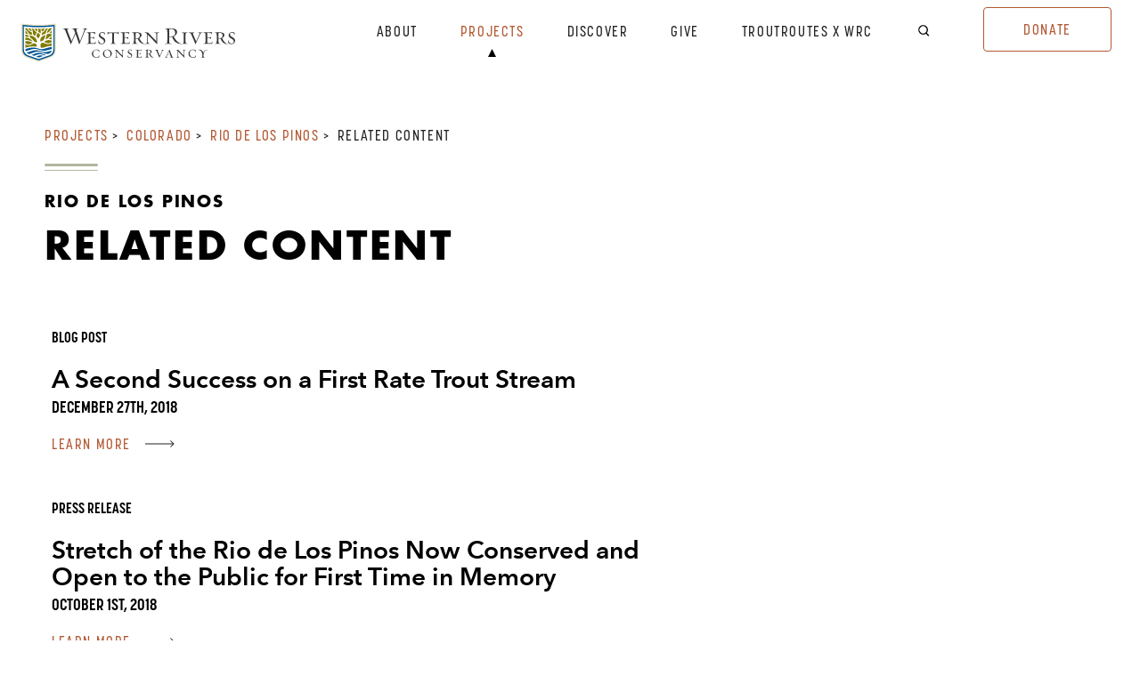

--- FILE ---
content_type: text/html
request_url: https://www.westernrivers.org/projects/co/rio-de-los-pinos/related/
body_size: 7335
content:
<!-- Served by static cache -->
<!DOCTYPE html lang="en">
<!--[if lt IE 7]><html class="no-js lt-ie9 lt-ie8 lt-ie7"><![endif]-->
<!--[if IE 7]><html class="no-js lt-ie9 lt-ie8" <![endif]-->
<!--[if IE 8]><html class="no-js lt-ie9" <![endif]-->
<!--[if gt IE 8]><!--> <html lang="en" class="no-js"> <!--<![endif]-->

<head>
    <meta charset="utf-8">
    <meta http-equiv="X-UA-Compatible" content="IE=edge,chrome=1">
    <meta name="viewport" content="width=device-width, initial-scale=1">

    
                        <title>Rio de Los Pinos Related Content - Western Rivers Conservancy</title>
            <meta name="description" content="Preserving open space while creating access to a Colorado gem. Learn more.">
        
              
    <link rel="stylesheet" href="https://use.typekit.net/nay8qfl.css">

    <link rel="stylesheet" href="/themes/watershed/css/watershed.css?id=cd43717c616a60704043">


    <link rel="apple-touch-icon" sizes="180x180" href="/apple-touch-icon.png">
    <link rel="icon" type="image/png" sizes="32x32" href="/favicon-32x32.png">
    <link rel="icon" type="image/png" sizes="16x16" href="/favicon-16x16.png">

    <!-- Global site tag (gtag.js) - Google Analytics -->
    <script async src="https://www.googletagmanager.com/gtag/js?id=UA-31882015-1"></script>
    <script>
        window.dataLayer = window.dataLayer || [];
        function gtag(){dataLayer.push(arguments);}
        gtag('js', new Date());  gtag('config', 'UA-31882015-1');
    </script>
    

    <!-- Google Tag Manager -->
    <script>(function(w,d,s,l,i){w[l]=w[l]||[];w[l].push({'gtm.start':
    new Date().getTime(),event:'gtm.js'});var f=d.getElementsByTagName(s)[0],
    j=d.createElement(s),dl=l!='dataLayer'?'&l='+l:'';j.async=true;j.src=
    'https://www.googletagmanager.com/gtm.js?id='+i+dl;f.parentNode.insertBefore(j,f);
    })(window,document,'script','dataLayer','GTM-567JS5L');</script>
    <!-- End Google Tag Manager -->
    <!-- Meta Pixel Code -->
    <script>
        !function (f, b, e, v, n, t, s) {
            if (f.fbq) return; n = f.fbq = function () {
                n.callMethod ?
                n.callMethod.apply(n, arguments) : n.queue.push(arguments)
            };
            if (!f._fbq) f._fbq = n; n.push = n; n.loaded = !0; n.version = '2.0';
            n.queue = []; t = b.createElement(e); t.async = !0;
            t.src = v; s = b.getElementsByTagName(e)[0];
            s.parentNode.insertBefore(t, s)
        }(window, document, 'script',
            'https://connect.facebook.net/en_US/fbevents.js');
        fbq('init', '327679873720582');
        fbq('track', 'PageView');
    </script>
    <noscript><img height="1" width="1" style="display:none"
            src="https://www.facebook.com/tr?id=327679873720582&ev=PageView&noscript=1" /></noscript>
    <!-- End Meta Pixel Code -->
</head>


<body>
    <!-- Google Tag Manager (noscript) -->
    <noscript><iframe src="https://www.googletagmanager.com/ns.html?id=GTM-567JS5L"
    height="0" width="0" style="display:none;visibility:hidden"></iframe></noscript>
    <!-- End Google Tag Manager (noscript) -->

    
    <svg xmlns="http://www.w3.org/2000/svg" style="display: none;">

    <symbol id="search" viewBox="0 0 22 20">
        <circle cx="9.40071" cy="8.40069" r="5.1902" transform="rotate(-45 9.40071 8.40069)" stroke="currentColor" fill="transparent"
                stroke-width="1.5" stroke-linecap="round"/>
        <line x1="13.4822" y1="12.8228" x2="15.9574" y2="15.298" stroke="currentColor" stroke-width="1.5"
              stroke-linecap="round"/>
    </symbol>

    <symbol id="close" viewBox="0 0 16 17">
        <line x1="1.20324" y1="2" x2="14.2847" y2="15.0815" stroke="currentColor" stroke-width="1.5"
              stroke-linecap="round"/>
        <line x1="14.1426" y1="2.06066" x2="1.0611" y2="15.1421" stroke="currentColor" stroke-width="1.5"
              stroke-linecap="round"/>
    </symbol>

    <symbol id="active-indicator" viewBox="0 0 9 9">
        <path d="M4.50001 -1.27762e-07L9 9L0 9L4.50001 -1.27762e-07Z" fill="currentColor"/>
    </symbol>

    <symbol id="mobile-active-indicator" viewBox="0 0 12 12" fill="none" xmlns="http://www.w3.org/2000/svg">
        <path d="M-2.62269e-07 5.99998L12 4.29138e-07L12 12L-2.62269e-07 5.99998Z" fill="currentColor"/>
    </symbol>


    <symbol id="phone" viewBox="0 0 14 16">
            <path d="M5.56883 4.40368L3.85705 1.17351C3.76204 0.993724 3.61715 0.850811 3.44289 0.765008C3.26863 0.679204 3.07384 0.654857 2.88608 0.695413L1.43102 1.00746C1.21791 1.05113 1.0186 1.15281 0.851894 1.3029C0.685189 1.45298 0.556589 1.64654 0.478227 1.86529C-0.703842 5.19231 0.354341 9.43705 3.11197 12.4285L3.13443 12.4528C5.90001 15.4349 9.8248 16.5795 12.9007 15.3009C13.103 15.2161 13.2819 15.077 13.4207 14.8967C13.5595 14.7164 13.6535 14.5008 13.6939 14.2703L13.9825 12.6966C14.0198 12.4935 13.9972 12.2829 13.9179 12.0945C13.8385 11.9061 13.7065 11.7494 13.5404 11.6465L10.5537 9.79499C10.3796 9.68748 10.1778 9.64469 9.97915 9.67317C9.78048 9.70166 9.59594 9.79985 9.45383 9.95268L9.1811 10.2472C8.73909 10.7243 8.14917 11.3612 7.86451 11.6681C6.93824 11.3079 6.09813 10.7283 5.40562 9.97174C4.70624 9.22253 4.1704 8.31385 3.83722 7.31204C4.18553 6.9344 4.99248 6.06001 5.42335 5.59331C5.5646 5.43955 5.65532 5.23991 5.6816 5.02503C5.70788 4.81015 5.66826 4.59187 5.56883 4.40368Z" fill="currentColor"/>
    </symbol>

    <symbol id="email" viewBox="0 0 22 14">
        <path fill="currentColor" d="M10.2,4.8l9.3-4.6C19.4,0.1,19.2,0,19,0H1l8.7,4.8C9.9,4.9,10.1,4.9,10.2,4.8z"/>
        <path fill="currentColor" d="M10.7,5.7c-0.2,0.1-0.4,0.2-0.7,0.2c-0.2,0-0.5-0.1-0.7-0.2L0.1,0.6C0,0.7,0,0.9,0,1v11c0,0.6,0.4,1,1,1h18
	c0.6,0,1-0.4,1-1V1.1L10.7,5.7z"/>
    </symbol>

    <symbol id="arrow-bullet" viewBox="0 0 8 5">
            <path d="M7.69922 2.50001L0.00121381 5L0.00121403 -3.3649e-07L7.69922 2.50001Z" fill="currentColor"/>
    </symbol>

    <symbol id="link-arrow" viewBox="0 0 41 16">
        <path d="M40.3536 8.35355C40.5488 8.15829 40.5488 7.84171 40.3536 7.64645L37.1716 4.46447C36.9763 4.2692 36.6597 4.2692 36.4645 4.46447C36.2692 4.65973 36.2692 4.97631 36.4645 5.17157L39.2929 8L36.4645 10.8284C36.2692 11.0237 36.2692 11.3403 36.4645 11.5355C36.6597 11.7308 36.9763 11.7308 37.1716 11.5355L40.3536 8.35355ZM0 8.5H40V7.5H0V8.5Z" class="arrow" fill="currentColor"/>
    </symbol>

    <symbol id="prev-arrow" viewBox="0 0 41 16">
        <path d="M0.646445 7.64645C0.451183 7.84171 0.451183 8.15829 0.646445 8.35355L3.82843 11.5355C4.02369 11.7308 4.34027 11.7308 4.53553 11.5355C4.73079 11.3403 4.73079 11.0237 4.53553 10.8284L1.7071 8L4.53553 5.17157C4.73079 4.97631 4.73079 4.65973 4.53553 4.46447C4.34027 4.2692 4.02369 4.2692 3.82843 4.46447L0.646445 7.64645ZM31 7.5L0.999998 7.5V8.5L31 8.5V7.5Z" fill="currentColor"/>
    </symbol>

    <symbol id="circle-arrow" viewBox="0 0 46 46" fill="none" xmlns="http://www.w3.org/2000/svg">
        <path d="M32.7032 23.2035C32.8984 23.0083 32.8984 22.6917 32.7032 22.4964L29.5212 19.3144C29.3259 19.1192 29.0093 19.1192 28.8141 19.3144C28.6188 19.5097 28.6188 19.8263 28.8141 20.0216L31.6425 22.85L28.8141 25.6784C28.6188 25.8737 28.6188 26.1902 28.8141 26.3855C29.0093 26.5808 29.3259 26.5808 29.5212 26.3855L32.7032 23.2035ZM12.3496 23.35L32.3496 23.35L32.3496 22.35L12.3496 22.35L12.3496 23.35Z" fill="currentColor"/>
    </symbol>

    <symbol id="cation" viewBox="0 0 20 20" fill="none" xmlns="http://www.w3.org/2000/svg">
        <path fill-rule="evenodd" clip-rule="evenodd" d="M10 20C15.5228 20 20 15.5228 20 10C20 4.47715 15.5228 0 10 0C4.47715 0 0 4.47715 0 10C0 15.5228 4.47715 20 10 20ZM10 18.3333C14.6024 18.3333 18.3333 14.6024 18.3333 10C18.3333 5.39763 14.6024 1.66667 10 1.66667C5.39763 1.66667 1.66667 5.39763 1.66667 10C1.66667 14.6024 5.39763 18.3333 10 18.3333Z" fill="white"/>
        <path d="M11.6667 5.41667C11.6667 6.10702 11.107 6.66667 10.4167 6.66667C9.72631 6.66667 9.16667 6.10702 9.16667 5.41667C9.16667 4.72631 9.72631 4.16667 10.4167 4.16667C11.107 4.16667 11.6667 4.72631 11.6667 5.41667Z" fill="white"/>
        <path d="M9.375 8.33333H11.4583V15.8333H9.375V8.33333Z" fill="white"/>
    </symbol>

    <symbol id="download-file" viewBox="0 0 40 28" fill="none" xmlns="http://www.w3.org/2000/svg">
            <rect x="0.5" y="0.5" width="39" height="27" rx="4.5" fill="currentColor" stroke="currentColor"/>
            <path d="M15 20.5H25" stroke="white" stroke-linecap="round" stroke-linejoin="round"/>
            <path d="M15 12.5L20 17.5L25 12.5" stroke="white" stroke-linecap="round" stroke-linejoin="round"/>
            <path d="M20 17.5V7.5" stroke="white" stroke-linecap="round" stroke-linejoin="round"/>
    </symbol>

    <symbol id="folder-open" viewBox="0 0 27 18" fill="none" xmlns="http://www.w3.org/2000/svg">
            <path d="M1 17.3333H22.7532L26 6.51461H4.24675L1 17.3333ZM1 17.3333V0.666656H7.46316L9.86637 2.85245H22.7532V6.51461" stroke="currentColor" stroke-linecap="round" stroke-linejoin="round"/>
    </symbol>

    <symbol id="folder" viewBox="0 0 24 18" fill="none" xmlns="http://www.w3.org/2000/svg">
            <path d="M22.7532 17.3333H1V0.666656H7.46316L9.86637 2.85245H22.7532V17.3333Z" stroke="currentColor" stroke-linecap="round" stroke-linejoin="round"/>
    </symbol>

    <symbol id="chevron-down" viewBox="0 0 24 24" fill="none" xmlns="http://www.w3.org/2000/svg">
            <path fill-rule="evenodd" clip-rule="evenodd" d="M19.293 7.29291L20.7072 8.70712L12.0001 17.4142L3.29297 8.70712L4.70718 7.29291L12.0001 14.5858L19.293 7.29291Z" fill="currentColor"/>
    </symbol>

    <symbol id="chevron-up" viewBox="0 0 24 24" fill="none" xmlns="http://www.w3.org/2000/svg">
            <path fill-rule="evenodd" clip-rule="evenodd" d="M12.0001 9.41421L4.70718 16.7071L3.29297 15.2929L12.0001 6.58578L20.7072 15.2929L19.293 16.7071L12.0001 9.41421Z" fill="currentColor"/>
    </symbol>

</svg>
    <nav class="fixed w-full md:flex md:items-center md:h-24 md:py-0 pt-7 pb-5 uppercases z-999 bg-white md:px-6 px-5" id="main-nav">
    
    <div class="flex justify-between md:mr-auto">
        <a class="mr-auto" href="/">
            <img src='https://www.westernrivers.org/themes/watershed/svg/western-rivers-conservancy-logo.svg' class="lg:w-60 w-45"
                 alt="Western Rivers Conservancy Logo" loading="lazy">
        </a>
        <button aria-label="toggle navigation" data-controls="main-menu" class="md:hidden top-0 right-0 p-3 p-link" aria-expanded="false">
            <span class="when-open flex items-center"><span class="mr-2">Exit</span> <svg width="21" height="3" viewBox="0 0 21 3" fill="none" xmlns="http://www.w3.org/2000/svg">
<line y1="1.98154" x2="20.9354" y2="1.98154" stroke="#B2B69E" stroke-width="2"/>
</svg>

            </span>
            <span class="when-closed flex items-center"><span class="mr-2">Menu</span> <svg width="21" height="14" viewBox="0 0 21 14" fill="none" xmlns="http://www.w3.org/2000/svg">
<line y1="1" x2="20.9354" y2="1" stroke="#B2B69E" stroke-width="2"/>
<line y1="6.98154" x2="20.9354" y2="6.98154" stroke="#B2B69E" stroke-width="2"/>
<line x1="-8.74228e-08" y1="13" x2="21" y2="13" stroke="#B2B69E" stroke-width="2"/>
</svg>

            </span>
        </button>
    </div>

    <murmur-drawer controller='button[data-controls="main-menu"]' data-drawer="main-menu">
        <ul class="flex flex-col items-end md:justify-center justify-end md:flex-row md:items-center">
                        <li class="text-center lg:px-6 md:px-3 md:py-2 pb-5 last:pb-7 nav-item">
                <a href="/about" class=" text-black   md:block md:pb-3">About</a>
                <svg class="icon block mx-auto md:block hidden  text-transparent " width="9" height="9">
                    <use xlink:href="#active-indicator"/>
                </svg>
                <svg class="icon inline-block ml-7 md:hidden  hidden text-transparent " width="12" height="12">
                    <use xlink:href="#mobile-active-indicator"/>
                </svg>
            </li>
                        <li class="text-center lg:px-6 md:px-3 md:py-2 pb-5 last:pb-7 nav-item">
                <a href="/projects" class=" text-red  md:block md:pb-3">Projects</a>
                <svg class="icon block mx-auto md:block hidden " width="9" height="9">
                    <use xlink:href="#active-indicator"/>
                </svg>
                <svg class="icon inline-block ml-7 md:hidden " width="12" height="12">
                    <use xlink:href="#mobile-active-indicator"/>
                </svg>
            </li>
                        <li class="text-center lg:px-6 md:px-3 md:py-2 pb-5 last:pb-7 nav-item">
                <a href="/discover" class=" text-black   md:block md:pb-3">Discover</a>
                <svg class="icon block mx-auto md:block hidden  text-transparent " width="9" height="9">
                    <use xlink:href="#active-indicator"/>
                </svg>
                <svg class="icon inline-block ml-7 md:hidden  hidden text-transparent " width="12" height="12">
                    <use xlink:href="#mobile-active-indicator"/>
                </svg>
            </li>
                        <li class="text-center lg:px-6 md:px-3 md:py-2 pb-5 last:pb-7 nav-item">
                <a href="/give" class=" text-black   md:block md:pb-3">Give</a>
                <svg class="icon block mx-auto md:block hidden  text-transparent " width="9" height="9">
                    <use xlink:href="#active-indicator"/>
                </svg>
                <svg class="icon inline-block ml-7 md:hidden  hidden text-transparent " width="12" height="12">
                    <use xlink:href="#mobile-active-indicator"/>
                </svg>
            </li>
                        <li class="text-center lg:px-6 md:px-3 md:py-2 pb-5 last:pb-7 nav-item">
                <a href="/protect-the-rivers-that-make-your-adventures-possible" class=" text-black   md:block md:pb-3">TroutRoutes x WRC</a>
                <svg class="icon block mx-auto md:block hidden  text-transparent " width="9" height="9">
                    <use xlink:href="#active-indicator"/>
                </svg>
                <svg class="icon inline-block ml-7 md:hidden  hidden text-transparent " width="12" height="12">
                    <use xlink:href="#mobile-active-indicator"/>
                </svg>
            </li>
            
            <button aria-label="open search bar" data-controls="search-flyout" class="hidden md:block mt-1 lg:pl-6 lg:pr-12 md:pl-3 md:pr-6">
                <svg class="icon" width="20" height="20">
                    <use xlink:href="#search"/>
                </svg>
            </button>

            <murmur-drawer class="hidden md:block fixed right-0 top-0 mt-24" controller='[data-controls="search-flyout"]'>
                <div class="flex px-10 bg-grey-light hidden">
                    
                    <form action="/search-results" method="GET" class="border border-black rounded flex items-stretch md:w-70 w-full sm:my-12 my-10">
    <label id="searchLabel" for="search" class="hidden">Seach</label>
    <input type="text" name="q" class="flex-1 p-form text-black py-4 px-7 rounded-tl rounded-bl" placeholder="Search..." />
    <button aria-label="search icon" class="bg-green-2 flex-none py-1 px-4 rounded-tr rounded-br">
        <svg class="icon text-white" width="20" height="20">
            <use xlink:href="#search"/>
        </svg>
    </button>
</form>
                    <button aria-label="search icon" class="ml-6" data-close>
                        <svg class="icon" width="18" height="22">
                            <use xlink:href="#close"/>
                        </svg>
                    </button>
                </div>
            </murmur-drawer>


            <li class="md:p-2">
                <a class="py-4 lg:w-36 md:w-23 w-36 md:mb-0 mb-7 text-center border border-red text-red p-link rounded inline-block ghost-btn" href="https://secure.westernrivers.org/campaign/718972/donate">Donate</a>
            </li>
            
            <form action="/search-results" method="GET" class="md:hidden w-screen ml-5 -mr-5 px-9 md:py-12 xs:py-10 py-4 flex items-center justify-end mobile-search bg-grey-dark md:mb-0 mb-25">
                <label id="searchLabel" for="search" class="p-link text-black">Search</label>
                <input type="text" name="q" class="flex-1 p-link bg-transparent px-3"/>
                <button aria-label="search" class="flex-none py-1 px-2">
                    <svg class="icon text-red" width="20" height="20">
                        <use xlink:href="#search"/>
                    </svg>
                </button>
            </form>
        </ul>
    </murmur-drawer>
</nav>

    <div class="relative pt-22 md:pt-24 overflow-hidden">
        <header class="z-10">
    <div class="flex">
        <div class="default-header xl:ml-column-margin lg:w-full md:w-3/5 w-full xl:px-0 md:pl-15 md:pl-0 px-5 md:pt-6 md:pb-12 py-10">
            <div class="lg:w-117 md:w-3/4 w-full">
                <div class="breadcrumbs pt-6">
                        <ul class="p-link">
        <li class=" text-red hover:text-red-hover  inline">
            <a href="/projects">Projects</a><span class="inline-block px-1 text-black">></span>        </li><li class=" text-red hover:text-red-hover  inline">
            <a href="/projects/co">Colorado</a><span class="inline-block px-1 text-black">></span>        </li><li class=" text-red hover:text-red-hover  inline">
            <a href="/projects/co/rio-de-los-pinos">Rio de Los Pinos</a><span class="inline-block px-1 text-black">></span>        </li><li class=" current text-black  inline">
            <a href="https://www.westernrivers.org/projects/co/rio-de-los-pinos/related">Related Content</a>        </li>
    </ul>

                </div>

                <svg class="mt-6 md:mb-6 mb-5" width="60" height="8" viewBox="0 0 60 8" fill="none"
                     xmlns="http://www.w3.org/2000/svg">
                    <line x1="0.5" y1="-0.5" x2="59.5" y2="-0.5"
                          transform="matrix(-1 -1.13067e-06 6.75949e-09 -1 60 7.00006)" stroke="#B2B69E"
                          stroke-linecap="round"/>
                    <line x1="1.5" y1="-1.5" x2="58.5" y2="-1.5"
                          transform="matrix(-1 -1.13067e-06 6.75949e-09 -1 60 6.10352e-05)" stroke="#B2B69E"
                          stroke-width="3" stroke-linecap="round"/>
                </svg>

                <h1 class="superheading mb-4 h4">
                    Rio de Los Pinos 
                </h1>

                <div class="h1"><span class="block">Related Content</span></div>
            </div>
        </div>
    </div>

    </header>
<section class="projects xl:ml-column-margin xl:mr-column-margin xl:max-w-content mx-auto xl:px-2 md:px-15 px-5">
        <div class="flex flex-col items-start w-169 max-w-full">
        <div class="pb-18">
                        <div class="fade-up flex flex-col overflow-hidden">
    <h3 class="order-2 h3-alt pt-6 "><a  href="/discover/blog/a-second-success-on-a-first-rate-trout-stream" >A Second Success on a First Rate Trout Stream</a></h3>
    <div class="order-1 p-micro pt-6 ">
        <span class="mr-2 inline-block">
                    Blog Post
                </span>
    </div>
    <div class="order-3 pt-2 pb-6 p  p-micro">
        <span class="mr-2 inline-block">December 27th, 2018</span>
            </div>
            <a href="/discover/blog/a-second-success-on-a-first-rate-trout-stream" rel="" target="" class="arrow-link order-4 inline-flex items-center p-link order-4 text-red  pb-8 mt-auto self-start">
    Learn More
    <div class="ml-4 w-10 text-black overflow-hidden inline-block">
        <svg width="41" height="16" fill="none" xmlns="http://www.w3.org/2000/svg" class="arrow">
            <use xlink:href="#link-arrow"/>
        </svg>
    </div>
</a>
    </div>


                        <div class="fade-up flex flex-col overflow-hidden">
    <h3 class="order-2 h3-alt pt-6 "><a  href="/press/pr/stretch-of-the-rio-de-los-pinos-now-conserved-and-open-to-the-public-for-first-time-in-memory" >Stretch of the Rio de Los Pinos Now Conserved and Open to the Public for First Time in Memory</a></h3>
    <div class="order-1 p-micro pt-6 ">
        <span class="mr-2 inline-block">
                    Press Release
                </span>
    </div>
    <div class="order-3 pt-2 pb-6 p  p-micro">
        <span class="mr-2 inline-block">October 1st, 2018</span>
            </div>
            <a href="/press/pr/stretch-of-the-rio-de-los-pinos-now-conserved-and-open-to-the-public-for-first-time-in-memory" rel="" target="" class="arrow-link order-4 inline-flex items-center p-link order-4 text-red  pb-8 mt-auto self-start">
    Learn More
    <div class="ml-4 w-10 text-black overflow-hidden inline-block">
        <svg width="41" height="16" fill="none" xmlns="http://www.w3.org/2000/svg" class="arrow">
            <use xlink:href="#link-arrow"/>
        </svg>
    </div>
</a>
    </div>


                        <div class="fade-up flex flex-col overflow-hidden">
    <h3 class="order-2 h3-alt pt-6 "><a  href="/discover/blog/a-new-effort-on-colorado-s-rio-de-los-pinos" >A New Effort on Colorado’s Rio de los Piños</a></h3>
    <div class="order-1 p-micro pt-6 ">
        <span class="mr-2 inline-block">
                    Blog Post
                </span>
    </div>
    <div class="order-3 pt-2 pb-6 p  p-micro">
        <span class="mr-2 inline-block">March 27th, 2017</span>
            </div>
            <a href="/discover/blog/a-new-effort-on-colorado-s-rio-de-los-pinos" rel="" target="" class="arrow-link order-4 inline-flex items-center p-link order-4 text-red  pb-8 mt-auto self-start">
    Learn More
    <div class="ml-4 w-10 text-black overflow-hidden inline-block">
        <svg width="41" height="16" fill="none" xmlns="http://www.w3.org/2000/svg" class="arrow">
            <use xlink:href="#link-arrow"/>
        </svg>
    </div>
</a>
    </div>


            
        </div>
            
    </div>
    
</section>


    </div>
        <div class="kicker relative">
        <img src='[data-uri]' alt class='z-0 md:absolute inset-0 w-full md:h-full h-75s object-cover cld-responsive' data-src='https://res.cloudinary.com/western-rivers/image/upload/c_fill,f_auto,fl_any_format,g_xy_center,q_auto,x_875,y_550/assets/images/2023-10-21-western-rivers-conservancy-lores-0010-edit.jpg' loading='lazy' sizes='100vw' srcset='https://res.cloudinary.com/western-rivers/image/upload/c_fill,f_auto,fl_any_format,g_xy_center,q_auto,x_875,y_550/c_scale,w_768/assets/images/2023-10-21-western-rivers-conservancy-lores-0010-edit.jpg 768w, https://res.cloudinary.com/western-rivers/image/upload/c_fill,f_auto,fl_any_format,g_xy_center,q_auto,x_875,y_550/c_scale,w_1280/assets/images/2023-10-21-western-rivers-conservancy-lores-0010-edit.jpg 1280w, https://res.cloudinary.com/western-rivers/image/upload/c_fill,f_auto,fl_any_format,g_xy_center,q_auto,x_875,y_550/c_scale,w_2560/assets/images/2023-10-21-western-rivers-conservancy-lores-0010-edit.jpg 2560w, https://res.cloudinary.com/western-rivers/image/upload/c_fill,f_auto,fl_any_format,g_xy_center,q_auto,x_875,y_550/c_scale,w_3200/assets/images/2023-10-21-western-rivers-conservancy-lores-0010-edit.jpg 3200w' style='object-position: 50% 55%; font-family: &#039;object-fit: cover; object-position: 50% 55%;&#039;;'/>
        <div class="xl:ml-column-margin xl:mr-column-margin relative xl:max-w-content mx-auto md:pt-44 md:pb-24 pt-5 pb-15">
            <div class="relative z-10 md:text-white text-black max-w-120 w-full xl:px-0 md:pl-15 md:pr-0 px-5">
                <h3 class="h2 md:w-full w-60">Stay on top of our work</h3>                <div class="p md:pt-5 pt-1">Choose the news you want to receive, and we’ll keep you abreast of our conservation efforts around the West.</div>                                    <div class="flex m-auto sm:mt-12 mt-10">
    <a href="/newsletter-signup" target="" class="button border border-red bg-red hover:bg-red-hover hover:border-red-hover rounded order-5 text-white p-link px-6 py-4">
        Sign Up for our Newsletter
    </a>
</div>

                                </div>
        </div>
    </div>

    <footer class="footer-lg:flex"> 
    <div class="relative footer-xl:w-1/2 footer-lg:w-3/5 text-grey text-white bg-green-2 md:pt-23 md:pb-18 pt-8 pb-9">
        <img src='https://www.westernrivers.org/themes/watershed/svg/footermap.svg'
        alt="map outline" class="z-0 absolute inset-0 w-full h-full object-cover" loading="lazy">
        <div class="2xl:max-w-170 mx-auto navs 2xl:px-0 md:px-10 px-5">
            <div class="navigate relative z-10 md:pb-21 pb-6">
                <h4 class="md:pb-7 pb-3">Navigate</h4>
                <ul class="flex flex-wrap nav-columns">
                                        <li class="md:w-1/2 p-link md:pr-0 pr-5 md:pb-4 pb-2">
                        <a href="/about">About</a>
                    </li>
                                        <li class="md:w-1/2 p-link md:pr-0 pr-5 md:pb-4 pb-2">
                        <a href="/projects">Projects</a>
                    </li>
                                        <li class="md:w-1/2 p-link md:pr-0 pr-5 md:pb-4 pb-2">
                        <a href="/discover">Discover</a>
                    </li>
                                        <li class="md:w-1/2 p-link md:pr-0 pr-5 md:pb-4 pb-2">
                        <a href="/give">Give</a>
                    </li>
                                        <li class="md:w-1/2 p-link md:pr-0 pr-5 md:pb-4 pb-2">
                        <a href="/protect-the-rivers-that-make-your-adventures-possible">TroutRoutes x WRC</a>
                    </li>
                    
                </ul>
            </div>

            <div class="projects relative z-10 md:pb-21 pb-6">
                <h4 class="md:pb-7 pb-3">Projects by State</h4>
                <ul class="flex flex-wrap nav-columns">
                                        <li class="md:w-1/2 p-link md:pr-0 pr-5 md:pb-4 pb-2">
                        <a href="/projects/or">Oregon</a>
                    </li>
                                        <li class="md:w-1/2 p-link md:pr-0 pr-5 md:pb-4 pb-2">
                        <a href="/projects/wa">Washington</a>
                    </li>
                                        <li class="md:w-1/2 p-link md:pr-0 pr-5 md:pb-4 pb-2">
                        <a href="/projects/ca">California</a>
                    </li>
                                        <li class="md:w-1/2 p-link md:pr-0 pr-5 md:pb-4 pb-2">
                        <a href="/projects/co">Colorado</a>
                    </li>
                                        <li class="md:w-1/2 p-link md:pr-0 pr-5 md:pb-4 pb-2">
                        <a href="/projects/id">Idaho</a>
                    </li>
                                        <li class="md:w-1/2 p-link md:pr-0 pr-5 md:pb-4 pb-2">
                        <a href="/projects/mt">Montana</a>
                    </li>
                                        <li class="md:w-1/2 p-link md:pr-0 pr-5 md:pb-4 pb-2">
                        <a href="/projects/az">Arizona</a>
                    </li>
                                        <li class="md:w-1/2 p-link md:pr-0 pr-5 md:pb-4 pb-2">
                        <a href="/projects/nv">Nevada</a>
                    </li>
                                        <li class="md:w-1/2 p-link md:pr-0 pr-5 md:pb-4 pb-2">
                        <a href="/projects/ut">Utah</a>
                    </li>
                    
                </ul>
            </div>

            <div class="about relative z-10 md:pb-0 pb-6 md:pb-0 pb-2">
                <h4 class="md:pb-7 pb-3">About</h4>
                <ul class="flex flex-wrap nav-columns">
                                        <li class="md:w-1/2 p-link md:pr-0 pr-5 md:pb-4 pb-2">
                        <a href="/about/work">Our Work</a>
                    </li>
                                        <li class="md:w-1/2 p-link md:pr-0 pr-5 md:pb-4 pb-2">
                        <a href="/about/impact">Our Impact</a>
                    </li>
                                        <li class="md:w-1/2 p-link md:pr-0 pr-5 md:pb-4 pb-2">
                        <a href="/about/staff">Staff</a>
                    </li>
                                        <li class="md:w-1/2 p-link md:pr-0 pr-5 md:pb-4 pb-2">
                        <a href="/about/board">Board of Directors</a>
                    </li>
                                        <li class="md:w-1/2 p-link md:pr-0 pr-5 md:pb-4 pb-2">
                        <a href="/about/tribal-nation-partners">Tribal Nation Partners</a>
                    </li>
                                        <li class="md:w-1/2 p-link md:pr-0 pr-5 md:pb-4 pb-2">
                        <a href="/about/partners">Corporate Partners</a>
                    </li>
                                        <li class="md:w-1/2 p-link md:pr-0 pr-5 md:pb-4 pb-2">
                        <a href="/about/annual-reports">Annual Reports</a>
                    </li>
                                        <li class="md:w-1/2 p-link md:pr-0 pr-5 md:pb-4 pb-2">
                        <a href="/about/financials">Financials</a>
                    </li>
                    
                </ul>
            </div>

            <div class="more relative z-10">
                <h4 class="md:pb-7 pb-3">More</h4>
                <ul class="flex flex-wrap nav-columns">
                                                                        <li class="md:w-1/2 p-link md:pr-0 pr-5 md:pb-4 pb-2">
                                <a href="/login">BOARD PORTAL</a>
                            </li>
                                                    <li class="md:w-1/2 p-link md:pr-0 pr-5 md:pb-4 pb-2">
                                <a href="/contact">Contact</a>
                            </li>
                                                    <li class="md:w-1/2 p-link md:pr-0 pr-5 md:pb-4 pb-2">
                                <a href="/faq">FAQ</a>
                            </li>
                                                    <li class="md:w-1/2 p-link md:pr-0 pr-5 md:pb-4 pb-2">
                                <a href="/newsletter-signup">Newsletter Signup</a>
                            </li>
                                                    <li class="md:w-1/2 p-link md:pr-0 pr-5 md:pb-4 pb-2">
                                <a href="/discover/press">Press</a>
                            </li>
                                                    <li class="md:w-1/2 p-link md:pr-0 pr-5 md:pb-4 pb-2">
                                <a href="/privacy">Privacy</a>
                            </li>
                                                    <li class="md:w-1/2 p-link md:pr-0 pr-5 md:pb-4 pb-2">
                                <a href="/stewardship">Stewardship</a>
                            </li>
                                                    <li class="md:w-1/2 p-link md:pr-0 pr-5 md:pb-4 pb-2">
                                <a href="/give/wrc-gear">WRC Gear</a>
                            </li>
                        
                    
                </ul>
            </div>
        </div>

    </div>

    <div class="colophon flex flex-col items-center justify-center footer-xl:w-1/2 footer-lg:w-2/5 text-green-3 py-10 px-15">

        <img src='https://www.westernrivers.org/themes/watershed/svg/western-rivers-conservancy-logo-stacked.svg'
             alt="Western Rivers Conservancy Logo" loading="lazy">

        <ul class="md:pt-10 md:pb-11 py-9">
                            <li class="inline-block px-2">
                    <a href="https://instagram.com/westernriversconservancy" target="_blank" rel="noreferrer noopener"><img src='https://www.westernrivers.org/themes/watershed/svg/instagram-round.svg' alt="INSTAGRAM"></a>
                </li>
                            <li class="inline-block px-2">
                    <a href="https://www.facebook.com/pages/Western-Rivers-Conservancy/142538199126207" target="_blank" rel="noreferrer noopener"><img src='https://www.westernrivers.org/themes/watershed/svg/facebook-round.svg' alt="FACEBOOK"></a>
                </li>
                            <li class="inline-block px-2">
                    <a href="https://www.youtube.com/channel/UCdct3PFn3yEFKbt15ABJDyQ" target="_blank" rel="noreferrer noopener"><img src='https://www.westernrivers.org/themes/watershed/svg/youtube-round.svg' alt="YOUTUBE"></a>
                </li>
            
        </ul>

        <a href="/login" class="hidden inline-block border border-green-3 rounded py-4 w-36 text-center p-link ghost-btn login-btn">Login</a>

        <div class="p-link md:pt-12 pt-10 pb-3">&copy; Western Rivers Conservancy</div>
        <ul class="md:pt-9 pt-7 flex justify-center items-center max-w-105">
                            <li class="md:px-4 px-2 pb-3 w-full">
                    <img src='[data-uri]' alt class='h-auto w-full cld-responsive' data-src='https://res.cloudinary.com/western-rivers/image/upload/f_auto,fl_any_format,q_auto/assets/blog/seal_website-green.png' loading='lazy' srcset='https://res.cloudinary.com/western-rivers/image/upload/f_auto,fl_any_format,q_auto/c_scale,w_320/assets/blog/seal_website-green.png 320w, https://res.cloudinary.com/western-rivers/image/upload/f_auto,fl_any_format,q_auto/c_scale,w_640/assets/blog/seal_website-green.png 640w, https://res.cloudinary.com/western-rivers/image/upload/f_auto,fl_any_format,q_auto/c_scale,w_1280/assets/blog/seal_website-green.png 1280w, https://res.cloudinary.com/western-rivers/image/upload/f_auto,fl_any_format,q_auto/c_scale,w_1600/assets/blog/seal_website-green.png 1600w, https://res.cloudinary.com/western-rivers/image/upload/f_auto,fl_any_format,q_auto/c_scale,w_2560/assets/blog/seal_website-green.png 2560w'/>
                </li>
                            <li class="md:px-4 px-2 pb-3 w-full">
                    <img src='[data-uri]' alt class='h-auto w-full cld-responsive' data-src='https://res.cloudinary.com/western-rivers/image/upload/f_auto,fl_any_format,q_auto/assets/blog/ratings_4star-green.png' loading='lazy' srcset='https://res.cloudinary.com/western-rivers/image/upload/f_auto,fl_any_format,q_auto/c_scale,w_320/assets/blog/ratings_4star-green.png 320w, https://res.cloudinary.com/western-rivers/image/upload/f_auto,fl_any_format,q_auto/c_scale,w_640/assets/blog/ratings_4star-green.png 640w, https://res.cloudinary.com/western-rivers/image/upload/f_auto,fl_any_format,q_auto/c_scale,w_1280/assets/blog/ratings_4star-green.png 1280w, https://res.cloudinary.com/western-rivers/image/upload/f_auto,fl_any_format,q_auto/c_scale,w_1600/assets/blog/ratings_4star-green.png 1600w, https://res.cloudinary.com/western-rivers/image/upload/f_auto,fl_any_format,q_auto/c_scale,w_2560/assets/blog/ratings_4star-green.png 2560w'/>
                </li>
                            <li class="md:px-4 px-2 pb-3 w-full">
                    <img src='[data-uri]' alt class='h-auto w-full cld-responsive' data-src='https://res.cloudinary.com/western-rivers/image/upload/f_auto,fl_any_format,q_auto/assets/blog/1ftp_environmentalpartner_vertical_website.png' loading='lazy' srcset='https://res.cloudinary.com/western-rivers/image/upload/f_auto,fl_any_format,q_auto/c_scale,w_320/assets/blog/1ftp_environmentalpartner_vertical_website.png 320w, https://res.cloudinary.com/western-rivers/image/upload/f_auto,fl_any_format,q_auto/c_scale,w_640/assets/blog/1ftp_environmentalpartner_vertical_website.png 640w, https://res.cloudinary.com/western-rivers/image/upload/f_auto,fl_any_format,q_auto/c_scale,w_1280/assets/blog/1ftp_environmentalpartner_vertical_website.png 1280w, https://res.cloudinary.com/western-rivers/image/upload/f_auto,fl_any_format,q_auto/c_scale,w_1600/assets/blog/1ftp_environmentalpartner_vertical_website.png 1600w, https://res.cloudinary.com/western-rivers/image/upload/f_auto,fl_any_format,q_auto/c_scale,w_2560/assets/blog/1ftp_environmentalpartner_vertical_website.png 2560w'/>
                </li>
                            <li class="md:px-4 px-2 pb-3 w-full">
                    <img src='[data-uri]' alt class='h-auto w-full cld-responsive' data-src='https://res.cloudinary.com/western-rivers/image/upload/f_auto,fl_any_format,q_auto/assets/blog/candid-seal-platinum-2025-1760567684.png' loading='lazy' srcset='https://res.cloudinary.com/western-rivers/image/upload/f_auto,fl_any_format,q_auto/c_scale,w_320/assets/blog/candid-seal-platinum-2025-1760567684.png 320w, https://res.cloudinary.com/western-rivers/image/upload/f_auto,fl_any_format,q_auto/c_scale,w_640/assets/blog/candid-seal-platinum-2025-1760567684.png 640w, https://res.cloudinary.com/western-rivers/image/upload/f_auto,fl_any_format,q_auto/c_scale,w_1280/assets/blog/candid-seal-platinum-2025-1760567684.png 1280w, https://res.cloudinary.com/western-rivers/image/upload/f_auto,fl_any_format,q_auto/c_scale,w_1600/assets/blog/candid-seal-platinum-2025-1760567684.png 1600w, https://res.cloudinary.com/western-rivers/image/upload/f_auto,fl_any_format,q_auto/c_scale,w_2560/assets/blog/candid-seal-platinum-2025-1760567684.png 2560w'/>
                </li>
            
        </ul>

        <!-- <div class="p-link">Website | <a href="https://murmurcreative.com" target="_blank" rel="noopener noreferrer nofollow">Murmur Creative</a></div> -->
    </div>
</footer>
    <div id="overlay" class="absolute inset-0 z-40 w-full h-full" hidden></div>
    <script src="https://unpkg.com/@webcomponents/webcomponentsjs@2.3.0/webcomponents-loader.js"></script>
    <script src="/themes/watershed/js/watershed.js?id=5228d20b7492154eb3fb" async defer></script>

    

    
</body>

</html>


--- FILE ---
content_type: text/css
request_url: https://www.westernrivers.org/themes/watershed/css/watershed.css?id=cd43717c616a60704043
body_size: 37439
content:
/*! normalize.css v8.0.1 | MIT License | github.com/necolas/normalize.css */html{line-height:1.15;-webkit-text-size-adjust:100%}body{margin:0}main{display:block}h1{font-size:2em;margin:.67em 0}hr{box-sizing:content-box;height:0;overflow:visible}pre{font-family:monospace,monospace;font-size:1em}a{background-color:transparent}abbr[title]{border-bottom:none;text-decoration:underline;-webkit-text-decoration:underline dotted;text-decoration:underline dotted}b,strong{font-weight:bolder}code,kbd,samp{font-family:monospace,monospace;font-size:1em}small{font-size:80%}sub,sup{font-size:75%;line-height:0;position:relative;vertical-align:baseline}sub{bottom:-.25em}sup{top:-.5em}img{border-style:none}button,input,optgroup,select,textarea{font-family:inherit;font-size:100%;line-height:1.15;margin:0}button,input{overflow:visible}button,select{text-transform:none}[type=button],[type=reset],[type=submit],button{-webkit-appearance:button}[type=button]::-moz-focus-inner,[type=reset]::-moz-focus-inner,[type=submit]::-moz-focus-inner,button::-moz-focus-inner{border-style:none;padding:0}[type=button]:-moz-focusring,[type=reset]:-moz-focusring,[type=submit]:-moz-focusring,button:-moz-focusring{outline:1px dotted ButtonText}fieldset{padding:.35em .75em .625em}legend{box-sizing:border-box;color:inherit;display:table;max-width:100%;padding:0;white-space:normal}progress{vertical-align:baseline}textarea{overflow:auto}[type=checkbox],[type=radio]{box-sizing:border-box;padding:0}[type=number]::-webkit-inner-spin-button,[type=number]::-webkit-outer-spin-button{height:auto}[type=search]{-webkit-appearance:textfield;outline-offset:-2px}[type=search]::-webkit-search-decoration{-webkit-appearance:none}details{display:block}summary{display:list-item}[hidden],template{display:none}blockquote,dd,dl,figure,h1,h2,h3,h4,h5,h6,hr,p,pre{margin:0}button{background-color:transparent;background-image:none}button:focus{outline:1px dotted;outline:5px auto -webkit-focus-ring-color}fieldset,ol,ul{margin:0;padding:0}ol,ul{list-style:none}html{font-family:system-ui,-apple-system,BlinkMacSystemFont,Segoe UI,Roboto,Helvetica Neue,Arial,Noto Sans,sans-serif,Apple Color Emoji,Segoe UI Emoji,Segoe UI Symbol,Noto Color Emoji;line-height:1.5}*,:after,:before{box-sizing:border-box;border:0 solid}hr{border-top-width:1px}img{border-style:solid}textarea{resize:vertical}input:-ms-input-placeholder,textarea:-ms-input-placeholder{color:#a0aec0}input::placeholder,textarea::placeholder{color:#a0aec0}[role=button],button{cursor:pointer}table{border-collapse:collapse}h1,h2,h3,h4,h5,h6{font-size:inherit;font-weight:inherit}a{color:inherit;text-decoration:inherit}button,input,optgroup,select,textarea{padding:0;line-height:inherit;color:inherit}code,kbd,pre,samp{font-family:SFMono-Regular,Menlo,Monaco,Consolas,Liberation Mono,Courier New,monospace}audio,canvas,embed,iframe,img,object,svg,video{display:block;vertical-align:middle}img,video{max-width:100%;height:auto}.container{width:100%}@media (min-width:340px){.container{max-width:340px}}@media (min-width:640px){.container{max-width:640px}}@media (min-width:768px){.container{max-width:768px}}@media (min-width:880px){.container{max-width:880px}}@media (min-width:1024px){.container{max-width:1024px}}@media (min-width:1185px){.container{max-width:1185px}}@media (min-width:1280px){.container{max-width:1280px}}@media (min-width:1420px){.container{max-width:1420px}}@media (min-width:1440px){.container{max-width:1440px}}@media (min-width:1640px){.container{max-width:1640px}}.bg-transparent{background-color:transparent}.bg-grey-90{background-color:rgba(33,33,33,.9)}.bg-white{--bg-opacity:1;background-color:#fff;background-color:rgba(255,255,255,var(--bg-opacity))}.bg-grey-light{--bg-opacity:1;background-color:#f9f9f9;background-color:rgba(249,249,249,var(--bg-opacity))}.bg-grey-dark{--bg-opacity:1;background-color:#e5e5e5;background-color:rgba(229,229,229,var(--bg-opacity))}.bg-red{--bg-opacity:1;background-color:#b25833;background-color:rgba(178,88,51,var(--bg-opacity))}.bg-green-0{--bg-opacity:1;background-color:#f7f4eb;background-color:rgba(247,244,235,var(--bg-opacity))}.bg-green-1{--bg-opacity:1;background-color:#b2b69e;background-color:rgba(178,182,158,var(--bg-opacity))}.bg-green-2{--bg-opacity:1;background-color:#727563;background-color:rgba(114,117,99,var(--bg-opacity))}.bg-green-3{--bg-opacity:1;background-color:#302e00;background-color:rgba(48,46,0,var(--bg-opacity))}.hover\:bg-red-hover:hover{--bg-opacity:1;background-color:#8c4223;background-color:rgba(140,66,35,var(--bg-opacity))}.border-transparent{border-color:transparent}.border-black{--border-opacity:1;border-color:#212121;border-color:rgba(33,33,33,var(--border-opacity))}.border-white{--border-opacity:1;border-color:#fff;border-color:rgba(255,255,255,var(--border-opacity))}.border-red{--border-opacity:1;border-color:#b25833;border-color:rgba(178,88,51,var(--border-opacity))}.border-green-1{--border-opacity:1;border-color:#b2b69e;border-color:rgba(178,182,158,var(--border-opacity))}.border-green-3{--border-opacity:1;border-color:#302e00;border-color:rgba(48,46,0,var(--border-opacity))}.border-map-2{--border-opacity:1;border-color:#e5e8d6;border-color:rgba(229,232,214,var(--border-opacity))}.hover\:border-red-hover:hover{--border-opacity:1;border-color:#8c4223;border-color:rgba(140,66,35,var(--border-opacity))}.rounded{border-radius:.25rem}.rounded-md{border-radius:.375rem}.rounded-lg{border-radius:.5rem}.rounded-full{border-radius:9999px}.rounded-t-lg{border-top-left-radius:.5rem;border-top-right-radius:.5rem}.rounded-tl{border-top-left-radius:.25rem}.rounded-tr{border-top-right-radius:.25rem}.rounded-br{border-bottom-right-radius:.25rem}.rounded-bl{border-bottom-left-radius:.25rem}.rounded-tl-lg{border-top-left-radius:.5rem}.rounded-tr-lg{border-top-right-radius:.5rem}.rounded-br-lg{border-bottom-right-radius:.5rem}.rounded-bl-lg{border-bottom-left-radius:.5rem}.last\:rounded-b-md:last-child{border-bottom-right-radius:.375rem;border-bottom-left-radius:.375rem}.first\:rounded-t-md:first-child{border-top-left-radius:.375rem;border-top-right-radius:.375rem}.border-solid{border-style:solid}.border-dashed{border-style:dashed}.border-6{border-width:6px}.border{border-width:1px}.border-b{border-bottom-width:1px}.cursor-pointer{cursor:pointer}.block{display:block}.inline-block{display:inline-block}.inline{display:inline}.flex{display:flex}.inline-flex{display:inline-flex}.table{display:table}.grid{display:grid}.contents{display:contents}.hidden{display:none}.flex-col{flex-direction:column}.flex-col-reverse{flex-direction:column-reverse}.flex-wrap{flex-wrap:wrap}.items-start{align-items:flex-start}.items-end{align-items:flex-end}.items-center{align-items:center}.items-stretch{align-items:stretch}.self-start{align-self:flex-start}.self-center{align-self:center}.self-stretch{align-self:stretch}.justify-start{justify-content:flex-start}.justify-end{justify-content:flex-end}.justify-center{justify-content:center}.justify-between{justify-content:space-between}.flex-1{flex:1 1 0%}.flex-auto{flex:1 1 auto}.flex-none{flex:none}.flex-grow{flex-grow:1}.flex-shrink-0{flex-shrink:0}.order-1{order:1}.order-2{order:2}.order-3{order:3}.order-4{order:4}.order-5{order:5}.order-6{order:6}.font-body{font-family:Avenir Next W01,sans-serif}.font-misc{font-family:korolev-condensed,sans-serif}.font-medium{font-weight:500}.font-bold{font-weight:700}.font-extrabold{font-weight:800}.h-0{height:0}.h-1{height:.25rem}.h-2{height:.5rem}.h-3{height:.75rem}.h-6{height:1.5rem}.h-8{height:2rem}.h-9{height:2.25rem}.h-12{height:3rem}.h-14{height:3.5rem}.h-35{height:8.75rem}.h-40{height:10rem}.h-52{height:13rem}.h-62{height:15.5rem}.h-88{height:22rem}.h-127{height:31.8125rem}.h-310{height:77.5rem}.h-auto{height:auto}.h-full{height:100%}.h-screen{height:100vh}.h-openNav{height:calc(100vh - 4.25rem)}.h-75s{height:75vw}.h-screen-80{height:80vh}.text-h1{font-size:2.75rem}.text-body-lg{font-size:1.5rem}.text-body{font-size:1.125rem}.text-misc{font-size:1rem}.text-misc-sm{font-size:.875rem}.text-xs{font-size:.75rem}.leading-1\.2{line-height:1.2}.leading-1\.25{line-height:1.25}.list-inside{list-style-position:inside}.list-disc{list-style-type:disc}.m-1{margin:.25rem}.m-2{margin:.5rem}.m-5{margin:1.25rem}.m-auto{margin:auto}.mx-0{margin-left:0;margin-right:0}.my-2{margin-top:.5rem;margin-bottom:.5rem}.mx-2{margin-left:.5rem;margin-right:.5rem}.mx-3{margin-left:.75rem;margin-right:.75rem}.my-4{margin-top:1rem;margin-bottom:1rem}.mx-5{margin-left:1.25rem;margin-right:1.25rem}.my-6{margin-top:1.5rem;margin-bottom:1.5rem}.my-8{margin-top:2rem;margin-bottom:2rem}.mx-8{margin-left:2rem;margin-right:2rem}.my-10{margin-top:2.5rem;margin-bottom:2.5rem}.mx-auto{margin-left:auto;margin-right:auto}.-mx-5{margin-left:-1.25rem;margin-right:-1.25rem}.mt-0{margin-top:0}.mb-0{margin-bottom:0}.ml-0{margin-left:0}.mt-1{margin-top:.25rem}.mb-1{margin-bottom:.25rem}.ml-1{margin-left:.25rem}.mr-2{margin-right:.5rem}.ml-2{margin-left:.5rem}.mr-3{margin-right:.75rem}.mb-3{margin-bottom:.75rem}.ml-3{margin-left:.75rem}.mt-4{margin-top:1rem}.mr-4{margin-right:1rem}.mb-4{margin-bottom:1rem}.ml-4{margin-left:1rem}.mt-5{margin-top:1.25rem}.mb-5{margin-bottom:1.25rem}.ml-5{margin-left:1.25rem}.mt-6{margin-top:1.5rem}.mr-6{margin-right:1.5rem}.mb-6{margin-bottom:1.5rem}.ml-6{margin-left:1.5rem}.mt-7{margin-top:1.75rem}.mr-7{margin-right:1.75rem}.mb-7{margin-bottom:1.75rem}.ml-7{margin-left:1.75rem}.mr-8{margin-right:2rem}.mb-8{margin-bottom:2rem}.mt-10{margin-top:2.5rem}.mb-10{margin-bottom:2.5rem}.mb-11{margin-bottom:2.75rem}.mt-12{margin-top:3rem}.mb-14{margin-bottom:3.5rem}.mt-15{margin-top:3.75rem}.mb-15{margin-bottom:3.75rem}.mt-20{margin-top:5rem}.mb-20{margin-bottom:5rem}.mt-24{margin-top:6rem}.mb-25{margin-bottom:6.25rem}.mt-auto{margin-top:auto}.mr-auto{margin-right:auto}.ml-auto{margin-left:auto}.-mt-12{margin-top:-3rem}.-mt-8{margin-top:-2rem}.-mr-5{margin-right:-1.25rem}.-ml-10{margin-left:-2.5rem}.-mt-65px{margin-top:-65px}.last\:mb-0:last-child{margin-bottom:0}.first\:mt-0:first-child{margin-top:0}.max-h-188{max-height:47rem}.max-h-95s{max-height:95vh}.max-h-figcaption{max-height:200px}.max-h-gallery-modal{max-height:calc(95vh - 40px)}.max-w-102{max-width:25.5rem}.max-w-105{max-width:26.25rem}.max-w-120{max-width:29rem}.max-w-145{max-width:36.25rem}.max-w-169{max-width:42.25rem}.max-w-240{max-width:60rem}.max-w-lg{max-width:32rem}.max-w-2xl{max-width:42rem}.max-w-3xl{max-width:48rem}.max-w-full{max-width:100%}.max-w-userform{max-width:48.75rem}.max-w-90s{max-width:90vw}.min-h-page{min-height:calc(100vh - 96px)}.min-w-4{min-width:1rem}.min-w-12{min-width:3rem}.min-w-46{min-width:11.5rem}.object-contain{font-family:"object-fit:contain";object-fit:contain}.object-cover{font-family:"object-fit:cover";object-fit:cover}.opacity-0{opacity:0}.opacity-20{opacity:.2}.opacity-25{opacity:.25}.opacity-90{opacity:.9}.hover\:opacity-100:hover{opacity:1}.overflow-auto{overflow:auto}.overflow-hidden{overflow:hidden}.overflow-visible{overflow:visible}.p-1{padding:.25rem}.p-2{padding:.5rem}.p-3{padding:.75rem}.p-4{padding:1rem}.p-5{padding:1.25rem}.p-6{padding:1.5rem}.p-8{padding:2rem}.p-4\.5{padding:1.125rem}.py-1{padding-top:.25rem;padding-bottom:.25rem}.px-1{padding-left:.25rem;padding-right:.25rem}.py-2{padding-top:.5rem;padding-bottom:.5rem}.px-2{padding-left:.5rem;padding-right:.5rem}.px-3{padding-left:.75rem;padding-right:.75rem}.py-4{padding-top:1rem;padding-bottom:1rem}.px-4{padding-left:1rem;padding-right:1rem}.py-5{padding-top:1.25rem;padding-bottom:1.25rem}.px-5{padding-left:1.25rem;padding-right:1.25rem}.py-6{padding-top:1.5rem;padding-bottom:1.5rem}.px-6{padding-left:1.5rem;padding-right:1.5rem}.py-7{padding-top:1.75rem;padding-bottom:1.75rem}.px-7{padding-left:1.75rem;padding-right:1.75rem}.px-8{padding-left:2rem;padding-right:2rem}.py-9{padding-top:2.25rem;padding-bottom:2.25rem}.px-9{padding-left:2.25rem;padding-right:2.25rem}.py-10{padding-top:2.5rem;padding-bottom:2.5rem}.px-10{padding-left:2.5rem;padding-right:2.5rem}.py-12{padding-top:3rem;padding-bottom:3rem}.px-12{padding-left:3rem;padding-right:3rem}.px-14{padding-left:3.5rem;padding-right:3.5rem}.py-15{padding-top:3.75rem;padding-bottom:3.75rem}.px-15{padding-left:3.75rem;padding-right:3.75rem}.py-18{padding-top:4.5rem;padding-bottom:4.5rem}.py-20{padding-top:5rem;padding-bottom:5rem}.pb-0{padding-bottom:0}.pl-0{padding-left:0}.pt-1{padding-top:.25rem}.pb-1{padding-bottom:.25rem}.pl-1{padding-left:.25rem}.pt-2{padding-top:.5rem}.pr-2{padding-right:.5rem}.pb-2{padding-bottom:.5rem}.pl-2{padding-left:.5rem}.pt-3{padding-top:.75rem}.pr-3{padding-right:.75rem}.pb-3{padding-bottom:.75rem}.pl-3{padding-left:.75rem}.pt-4{padding-top:1rem}.pr-4{padding-right:1rem}.pb-4{padding-bottom:1rem}.pl-4{padding-left:1rem}.pt-5{padding-top:1.25rem}.pr-5{padding-right:1.25rem}.pb-5{padding-bottom:1.25rem}.pl-5{padding-left:1.25rem}.pt-6{padding-top:1.5rem}.pr-6{padding-right:1.5rem}.pb-6{padding-bottom:1.5rem}.pl-6{padding-left:1.5rem}.pt-7{padding-top:1.75rem}.pb-7{padding-bottom:1.75rem}.pl-7{padding-left:1.75rem}.pt-8{padding-top:2rem}.pr-8{padding-right:2rem}.pb-8{padding-bottom:2rem}.pl-8{padding-left:2rem}.pt-9{padding-top:2.25rem}.pr-9{padding-right:2.25rem}.pb-9{padding-bottom:2.25rem}.pl-9{padding-left:2.25rem}.pt-10{padding-top:2.5rem}.pb-10{padding-bottom:2.5rem}.pl-10{padding-left:2.5rem}.pb-11{padding-bottom:2.75rem}.pl-11{padding-left:2.75rem}.pt-12{padding-top:3rem}.pb-12{padding-bottom:3rem}.pl-12{padding-left:3rem}.pl-14{padding-left:3.5rem}.pt-15{padding-top:3.75rem}.pb-15{padding-bottom:3.75rem}.pl-15{padding-left:3.75rem}.pl-16{padding-left:4rem}.pt-18{padding-top:4.5rem}.pb-18{padding-bottom:4.5rem}.pl-18{padding-left:4.5rem}.pt-19{padding-top:4.75rem}.pb-19{padding-bottom:4.75rem}.pl-19{padding-left:4.75rem}.pt-20{padding-top:5rem}.pb-20{padding-bottom:5rem}.pl-20{padding-left:5rem}.pl-21{padding-left:5.25rem}.pt-22{padding-top:5.5rem}.pl-22{padding-left:5.5rem}.pl-23{padding-left:5.75rem}.pt-24{padding-top:6rem}.pb-24{padding-bottom:6rem}.pl-24{padding-left:6rem}.pb-25{padding-bottom:6.25rem}.pl-25{padding-left:6.25rem}.pl-26{padding-left:6.5rem}.pl-27{padding-left:6.75rem}.pl-28{padding-left:7rem}.pb-30{padding-bottom:7.5rem}.pl-30{padding-left:7.5rem}.pl-31{padding-left:7.75rem}.pl-32{padding-left:8rem}.pl-33{padding-left:8.25rem}.pl-35{padding-left:8.75rem}.pl-36{padding-left:9rem}.pl-40{padding-left:10rem}.pl-44{padding-left:11rem}.pl-45{padding-left:11.25rem}.pl-48{padding-left:12rem}.pl-50{padding-left:12.5rem}.pl-52{padding-left:13rem}.pl-56{padding-left:14rem}.pl-60{padding-left:15rem}.pl-62{padding-left:15.5rem}.pl-64{padding-left:16rem}.pl-66{padding-left:16.5rem}.pl-70{padding-left:17.5rem}.pl-72{padding-left:18rem}.pl-75{padding-left:18.75rem}.pl-80{padding-left:20rem}.pl-84{padding-left:21rem}.pl-88{padding-left:22rem}.pl-94{padding-left:23.5rem}.pl-98{padding-left:24.5rem}.pl-100{padding-left:25rem}.pl-105{padding-left:26.25rem}.pl-116{padding-left:29rem}.pl-117{padding-left:29.25rem}.pl-120{padding-left:30rem}.pl-125{padding-left:31.25rem}.pl-127{padding-left:31.8125rem}.pl-133{padding-left:33.25rem}.pl-143{padding-left:35.9375rem}.pl-145{padding-left:36.25rem}.pl-150{padding-left:37.5rem}.pl-152{padding-left:38rem}.pl-160{padding-left:40rem}.pl-169{padding-left:42.25rem}.pl-171{padding-left:42.75rem}.pl-192{padding-left:48rem}.pl-200{padding-left:50rem}.pl-240{padding-left:60rem}.pl-px{padding-left:1px}.pl--42{padding-left:-10.5rem}.pl--28{padding-left:-7rem}.pl--24{padding-left:-6rem}.pl--20{padding-left:-5rem}.pl--12{padding-left:-3rem}.pl--8{padding-left:-2rem}.pl--4{padding-left:-1rem}.pl-4\.5{padding-left:1.125rem}.pl-65px{padding-left:65px}.pl-content{padding-left:73.75rem}.pl-1\/5{padding-left:20%}.pl-1\/4{padding-left:25%}.pl-3\/10{padding-left:30%}.pl-1\/3{padding-left:33%}.pl-2\/5{padding-left:40%}.pl-1\/2,.pl-2\/4{padding-left:50%}.pl-11\/20{padding-left:55%}.pl-3\/5{padding-left:60%}.pb-2\/3{padding-bottom:66%}.pl-2\/3{padding-left:66%}.pb-3\/4{padding-bottom:75%}.pl-3\/4{padding-left:75%}.pl-9\/10{padding-left:90%}.pl-4\/4{padding-left:100%}.pb-full{padding-bottom:100%}.pl-full{padding-left:100%}.pl-map-column{padding-left:calc(50vw - 12.375rem)}.pl-column-margin{padding-left:calc(50vw - 36.875rem)}.hover\:pl-0:hover{padding-left:0}.hover\:pl-1:hover{padding-left:.25rem}.hover\:pl-2:hover{padding-left:.5rem}.hover\:pl-3:hover{padding-left:.75rem}.hover\:pl-4:hover{padding-left:1rem}.hover\:pl-5:hover{padding-left:1.25rem}.hover\:pl-6:hover{padding-left:1.5rem}.hover\:pl-7:hover{padding-left:1.75rem}.hover\:pl-8:hover{padding-left:2rem}.hover\:pl-9:hover{padding-left:2.25rem}.hover\:pl-10:hover{padding-left:2.5rem}.hover\:pl-11:hover{padding-left:2.75rem}.hover\:pl-12:hover{padding-left:3rem}.hover\:pl-14:hover{padding-left:3.5rem}.hover\:pl-15:hover{padding-left:3.75rem}.hover\:pl-16:hover{padding-left:4rem}.hover\:pl-18:hover{padding-left:4.5rem}.hover\:pl-19:hover{padding-left:4.75rem}.hover\:pl-20:hover{padding-left:5rem}.hover\:pl-21:hover{padding-left:5.25rem}.hover\:pl-22:hover{padding-left:5.5rem}.hover\:pl-23:hover{padding-left:5.75rem}.hover\:pl-24:hover{padding-left:6rem}.hover\:pl-25:hover{padding-left:6.25rem}.hover\:pl-26:hover{padding-left:6.5rem}.hover\:pl-27:hover{padding-left:6.75rem}.hover\:pl-28:hover{padding-left:7rem}.hover\:pl-30:hover{padding-left:7.5rem}.hover\:pl-31:hover{padding-left:7.75rem}.hover\:pl-32:hover{padding-left:8rem}.hover\:pl-33:hover{padding-left:8.25rem}.hover\:pl-35:hover{padding-left:8.75rem}.hover\:pl-36:hover{padding-left:9rem}.hover\:pl-40:hover{padding-left:10rem}.hover\:pl-44:hover{padding-left:11rem}.hover\:pl-45:hover{padding-left:11.25rem}.hover\:pl-48:hover{padding-left:12rem}.hover\:pl-50:hover{padding-left:12.5rem}.hover\:pl-52:hover{padding-left:13rem}.hover\:pl-56:hover{padding-left:14rem}.hover\:pl-60:hover{padding-left:15rem}.hover\:pl-62:hover{padding-left:15.5rem}.hover\:pl-64:hover{padding-left:16rem}.hover\:pl-66:hover{padding-left:16.5rem}.hover\:pl-70:hover{padding-left:17.5rem}.hover\:pl-72:hover{padding-left:18rem}.hover\:pl-75:hover{padding-left:18.75rem}.hover\:pl-80:hover{padding-left:20rem}.hover\:pl-84:hover{padding-left:21rem}.hover\:pl-88:hover{padding-left:22rem}.hover\:pl-94:hover{padding-left:23.5rem}.hover\:pl-98:hover{padding-left:24.5rem}.hover\:pl-100:hover{padding-left:25rem}.hover\:pl-105:hover{padding-left:26.25rem}.hover\:pl-116:hover{padding-left:29rem}.hover\:pl-117:hover{padding-left:29.25rem}.hover\:pl-120:hover{padding-left:30rem}.hover\:pl-125:hover{padding-left:31.25rem}.hover\:pl-127:hover{padding-left:31.8125rem}.hover\:pl-133:hover{padding-left:33.25rem}.hover\:pl-143:hover{padding-left:35.9375rem}.hover\:pl-145:hover{padding-left:36.25rem}.hover\:pl-150:hover{padding-left:37.5rem}.hover\:pl-152:hover{padding-left:38rem}.hover\:pl-160:hover{padding-left:40rem}.hover\:pl-169:hover{padding-left:42.25rem}.hover\:pl-171:hover{padding-left:42.75rem}.hover\:pl-192:hover{padding-left:48rem}.hover\:pl-200:hover{padding-left:50rem}.hover\:pl-240:hover{padding-left:60rem}.hover\:pl-px:hover{padding-left:1px}.hover\:pl--42:hover{padding-left:-10.5rem}.hover\:pl--28:hover{padding-left:-7rem}.hover\:pl--24:hover{padding-left:-6rem}.hover\:pl--20:hover{padding-left:-5rem}.hover\:pl--12:hover{padding-left:-3rem}.hover\:pl--8:hover{padding-left:-2rem}.hover\:pl--4:hover{padding-left:-1rem}.hover\:pl-4\.5:hover{padding-left:1.125rem}.hover\:pl-65px:hover{padding-left:65px}.hover\:pl-content:hover{padding-left:73.75rem}.hover\:pl-1\/5:hover{padding-left:20%}.hover\:pl-1\/4:hover{padding-left:25%}.hover\:pl-3\/10:hover{padding-left:30%}.hover\:pl-1\/3:hover{padding-left:33%}.hover\:pl-2\/5:hover{padding-left:40%}.hover\:pl-1\/2:hover,.hover\:pl-2\/4:hover{padding-left:50%}.hover\:pl-11\/20:hover{padding-left:55%}.hover\:pl-3\/5:hover{padding-left:60%}.hover\:pl-2\/3:hover{padding-left:66%}.hover\:pl-3\/4:hover{padding-left:75%}.hover\:pl-9\/10:hover{padding-left:90%}.hover\:pl-4\/4:hover,.hover\:pl-full:hover{padding-left:100%}.hover\:pl-map-column:hover{padding-left:calc(50vw - 12.375rem)}.hover\:pl-column-margin:hover{padding-left:calc(50vw - 36.875rem)}.focus\:pl-0:focus{padding-left:0}.focus\:pl-1:focus{padding-left:.25rem}.focus\:pl-2:focus{padding-left:.5rem}.focus\:pl-3:focus{padding-left:.75rem}.focus\:pl-4:focus{padding-left:1rem}.focus\:pl-5:focus{padding-left:1.25rem}.focus\:pl-6:focus{padding-left:1.5rem}.focus\:pl-7:focus{padding-left:1.75rem}.focus\:pl-8:focus{padding-left:2rem}.focus\:pl-9:focus{padding-left:2.25rem}.focus\:pl-10:focus{padding-left:2.5rem}.focus\:pl-11:focus{padding-left:2.75rem}.focus\:pl-12:focus{padding-left:3rem}.focus\:pl-14:focus{padding-left:3.5rem}.focus\:pl-15:focus{padding-left:3.75rem}.focus\:pl-16:focus{padding-left:4rem}.focus\:pl-18:focus{padding-left:4.5rem}.focus\:pl-19:focus{padding-left:4.75rem}.focus\:pl-20:focus{padding-left:5rem}.focus\:pl-21:focus{padding-left:5.25rem}.focus\:pl-22:focus{padding-left:5.5rem}.focus\:pl-23:focus{padding-left:5.75rem}.focus\:pl-24:focus{padding-left:6rem}.focus\:pl-25:focus{padding-left:6.25rem}.focus\:pl-26:focus{padding-left:6.5rem}.focus\:pl-27:focus{padding-left:6.75rem}.focus\:pl-28:focus{padding-left:7rem}.focus\:pl-30:focus{padding-left:7.5rem}.focus\:pl-31:focus{padding-left:7.75rem}.focus\:pl-32:focus{padding-left:8rem}.focus\:pl-33:focus{padding-left:8.25rem}.focus\:pl-35:focus{padding-left:8.75rem}.focus\:pl-36:focus{padding-left:9rem}.focus\:pl-40:focus{padding-left:10rem}.focus\:pl-44:focus{padding-left:11rem}.focus\:pl-45:focus{padding-left:11.25rem}.focus\:pl-48:focus{padding-left:12rem}.focus\:pl-50:focus{padding-left:12.5rem}.focus\:pl-52:focus{padding-left:13rem}.focus\:pl-56:focus{padding-left:14rem}.focus\:pl-60:focus{padding-left:15rem}.focus\:pl-62:focus{padding-left:15.5rem}.focus\:pl-64:focus{padding-left:16rem}.focus\:pl-66:focus{padding-left:16.5rem}.focus\:pl-70:focus{padding-left:17.5rem}.focus\:pl-72:focus{padding-left:18rem}.focus\:pl-75:focus{padding-left:18.75rem}.focus\:pl-80:focus{padding-left:20rem}.focus\:pl-84:focus{padding-left:21rem}.focus\:pl-88:focus{padding-left:22rem}.focus\:pl-94:focus{padding-left:23.5rem}.focus\:pl-98:focus{padding-left:24.5rem}.focus\:pl-100:focus{padding-left:25rem}.focus\:pl-105:focus{padding-left:26.25rem}.focus\:pl-116:focus{padding-left:29rem}.focus\:pl-117:focus{padding-left:29.25rem}.focus\:pl-120:focus{padding-left:30rem}.focus\:pl-125:focus{padding-left:31.25rem}.focus\:pl-127:focus{padding-left:31.8125rem}.focus\:pl-133:focus{padding-left:33.25rem}.focus\:pl-143:focus{padding-left:35.9375rem}.focus\:pl-145:focus{padding-left:36.25rem}.focus\:pl-150:focus{padding-left:37.5rem}.focus\:pl-152:focus{padding-left:38rem}.focus\:pl-160:focus{padding-left:40rem}.focus\:pl-169:focus{padding-left:42.25rem}.focus\:pl-171:focus{padding-left:42.75rem}.focus\:pl-192:focus{padding-left:48rem}.focus\:pl-200:focus{padding-left:50rem}.focus\:pl-240:focus{padding-left:60rem}.focus\:pl-px:focus{padding-left:1px}.focus\:pl--42:focus{padding-left:-10.5rem}.focus\:pl--28:focus{padding-left:-7rem}.focus\:pl--24:focus{padding-left:-6rem}.focus\:pl--20:focus{padding-left:-5rem}.focus\:pl--12:focus{padding-left:-3rem}.focus\:pl--8:focus{padding-left:-2rem}.focus\:pl--4:focus{padding-left:-1rem}.focus\:pl-4\.5:focus{padding-left:1.125rem}.focus\:pl-65px:focus{padding-left:65px}.focus\:pl-content:focus{padding-left:73.75rem}.focus\:pl-1\/5:focus{padding-left:20%}.focus\:pl-1\/4:focus{padding-left:25%}.focus\:pl-3\/10:focus{padding-left:30%}.focus\:pl-1\/3:focus{padding-left:33%}.focus\:pl-2\/5:focus{padding-left:40%}.focus\:pl-1\/2:focus,.focus\:pl-2\/4:focus{padding-left:50%}.focus\:pl-11\/20:focus{padding-left:55%}.focus\:pl-3\/5:focus{padding-left:60%}.focus\:pl-2\/3:focus{padding-left:66%}.focus\:pl-3\/4:focus{padding-left:75%}.focus\:pl-9\/10:focus{padding-left:90%}.focus\:pl-4\/4:focus,.focus\:pl-full:focus{padding-left:100%}.focus\:pl-map-column:focus{padding-left:calc(50vw - 12.375rem)}.focus\:pl-column-margin:focus{padding-left:calc(50vw - 36.875rem)}.active\:pl-0:active{padding-left:0}.active\:pl-1:active{padding-left:.25rem}.active\:pl-2:active{padding-left:.5rem}.active\:pl-3:active{padding-left:.75rem}.active\:pl-4:active{padding-left:1rem}.active\:pl-5:active{padding-left:1.25rem}.active\:pl-6:active{padding-left:1.5rem}.active\:pl-7:active{padding-left:1.75rem}.active\:pl-8:active{padding-left:2rem}.active\:pl-9:active{padding-left:2.25rem}.active\:pl-10:active{padding-left:2.5rem}.active\:pl-11:active{padding-left:2.75rem}.active\:pl-12:active{padding-left:3rem}.active\:pl-14:active{padding-left:3.5rem}.active\:pl-15:active{padding-left:3.75rem}.active\:pl-16:active{padding-left:4rem}.active\:pl-18:active{padding-left:4.5rem}.active\:pl-19:active{padding-left:4.75rem}.active\:pl-20:active{padding-left:5rem}.active\:pl-21:active{padding-left:5.25rem}.active\:pl-22:active{padding-left:5.5rem}.active\:pl-23:active{padding-left:5.75rem}.active\:pl-24:active{padding-left:6rem}.active\:pl-25:active{padding-left:6.25rem}.active\:pl-26:active{padding-left:6.5rem}.active\:pl-27:active{padding-left:6.75rem}.active\:pl-28:active{padding-left:7rem}.active\:pl-30:active{padding-left:7.5rem}.active\:pl-31:active{padding-left:7.75rem}.active\:pl-32:active{padding-left:8rem}.active\:pl-33:active{padding-left:8.25rem}.active\:pl-35:active{padding-left:8.75rem}.active\:pl-36:active{padding-left:9rem}.active\:pl-40:active{padding-left:10rem}.active\:pl-44:active{padding-left:11rem}.active\:pl-45:active{padding-left:11.25rem}.active\:pl-48:active{padding-left:12rem}.active\:pl-50:active{padding-left:12.5rem}.active\:pl-52:active{padding-left:13rem}.active\:pl-56:active{padding-left:14rem}.active\:pl-60:active{padding-left:15rem}.active\:pl-62:active{padding-left:15.5rem}.active\:pl-64:active{padding-left:16rem}.active\:pl-66:active{padding-left:16.5rem}.active\:pl-70:active{padding-left:17.5rem}.active\:pl-72:active{padding-left:18rem}.active\:pl-75:active{padding-left:18.75rem}.active\:pl-80:active{padding-left:20rem}.active\:pl-84:active{padding-left:21rem}.active\:pl-88:active{padding-left:22rem}.active\:pl-94:active{padding-left:23.5rem}.active\:pl-98:active{padding-left:24.5rem}.active\:pl-100:active{padding-left:25rem}.active\:pl-105:active{padding-left:26.25rem}.active\:pl-116:active{padding-left:29rem}.active\:pl-117:active{padding-left:29.25rem}.active\:pl-120:active{padding-left:30rem}.active\:pl-125:active{padding-left:31.25rem}.active\:pl-127:active{padding-left:31.8125rem}.active\:pl-133:active{padding-left:33.25rem}.active\:pl-143:active{padding-left:35.9375rem}.active\:pl-145:active{padding-left:36.25rem}.active\:pl-150:active{padding-left:37.5rem}.active\:pl-152:active{padding-left:38rem}.active\:pl-160:active{padding-left:40rem}.active\:pl-169:active{padding-left:42.25rem}.active\:pl-171:active{padding-left:42.75rem}.active\:pl-192:active{padding-left:48rem}.active\:pl-200:active{padding-left:50rem}.active\:pl-240:active{padding-left:60rem}.active\:pl-px:active{padding-left:1px}.active\:pl--42:active{padding-left:-10.5rem}.active\:pl--28:active{padding-left:-7rem}.active\:pl--24:active{padding-left:-6rem}.active\:pl--20:active{padding-left:-5rem}.active\:pl--12:active{padding-left:-3rem}.active\:pl--8:active{padding-left:-2rem}.active\:pl--4:active{padding-left:-1rem}.active\:pl-4\.5:active{padding-left:1.125rem}.active\:pl-65px:active{padding-left:65px}.active\:pl-content:active{padding-left:73.75rem}.active\:pl-1\/5:active{padding-left:20%}.active\:pl-1\/4:active{padding-left:25%}.active\:pl-3\/10:active{padding-left:30%}.active\:pl-1\/3:active{padding-left:33%}.active\:pl-2\/5:active{padding-left:40%}.active\:pl-1\/2:active,.active\:pl-2\/4:active{padding-left:50%}.active\:pl-11\/20:active{padding-left:55%}.active\:pl-3\/5:active{padding-left:60%}.active\:pl-2\/3:active{padding-left:66%}.active\:pl-3\/4:active{padding-left:75%}.active\:pl-9\/10:active{padding-left:90%}.active\:pl-4\/4:active,.active\:pl-full:active{padding-left:100%}.active\:pl-map-column:active{padding-left:calc(50vw - 12.375rem)}.active\:pl-column-margin:active{padding-left:calc(50vw - 36.875rem)}.last\:pb-0:last-child{padding-bottom:0}.last\:pl-0:last-child{padding-left:0}.last\:pl-1:last-child{padding-left:.25rem}.last\:pl-2:last-child{padding-left:.5rem}.last\:pl-3:last-child{padding-left:.75rem}.last\:pl-4:last-child{padding-left:1rem}.last\:pl-5:last-child{padding-left:1.25rem}.last\:pl-6:last-child{padding-left:1.5rem}.last\:pb-7:last-child{padding-bottom:1.75rem}.last\:pl-7:last-child{padding-left:1.75rem}.last\:pl-8:last-child{padding-left:2rem}.last\:pl-9:last-child{padding-left:2.25rem}.last\:pl-10:last-child{padding-left:2.5rem}.last\:pl-11:last-child{padding-left:2.75rem}.last\:pl-12:last-child{padding-left:3rem}.last\:pl-14:last-child{padding-left:3.5rem}.last\:pl-15:last-child{padding-left:3.75rem}.last\:pl-16:last-child{padding-left:4rem}.last\:pl-18:last-child{padding-left:4.5rem}.last\:pl-19:last-child{padding-left:4.75rem}.last\:pl-20:last-child{padding-left:5rem}.last\:pl-21:last-child{padding-left:5.25rem}.last\:pl-22:last-child{padding-left:5.5rem}.last\:pl-23:last-child{padding-left:5.75rem}.last\:pl-24:last-child{padding-left:6rem}.last\:pl-25:last-child{padding-left:6.25rem}.last\:pl-26:last-child{padding-left:6.5rem}.last\:pl-27:last-child{padding-left:6.75rem}.last\:pl-28:last-child{padding-left:7rem}.last\:pl-30:last-child{padding-left:7.5rem}.last\:pl-31:last-child{padding-left:7.75rem}.last\:pl-32:last-child{padding-left:8rem}.last\:pl-33:last-child{padding-left:8.25rem}.last\:pl-35:last-child{padding-left:8.75rem}.last\:pl-36:last-child{padding-left:9rem}.last\:pl-40:last-child{padding-left:10rem}.last\:pl-44:last-child{padding-left:11rem}.last\:pl-45:last-child{padding-left:11.25rem}.last\:pl-48:last-child{padding-left:12rem}.last\:pl-50:last-child{padding-left:12.5rem}.last\:pl-52:last-child{padding-left:13rem}.last\:pl-56:last-child{padding-left:14rem}.last\:pl-60:last-child{padding-left:15rem}.last\:pl-62:last-child{padding-left:15.5rem}.last\:pl-64:last-child{padding-left:16rem}.last\:pl-66:last-child{padding-left:16.5rem}.last\:pl-70:last-child{padding-left:17.5rem}.last\:pl-72:last-child{padding-left:18rem}.last\:pl-75:last-child{padding-left:18.75rem}.last\:pl-80:last-child{padding-left:20rem}.last\:pl-84:last-child{padding-left:21rem}.last\:pl-88:last-child{padding-left:22rem}.last\:pl-94:last-child{padding-left:23.5rem}.last\:pl-98:last-child{padding-left:24.5rem}.last\:pl-100:last-child{padding-left:25rem}.last\:pl-105:last-child{padding-left:26.25rem}.last\:pl-116:last-child{padding-left:29rem}.last\:pl-117:last-child{padding-left:29.25rem}.last\:pl-120:last-child{padding-left:30rem}.last\:pl-125:last-child{padding-left:31.25rem}.last\:pl-127:last-child{padding-left:31.8125rem}.last\:pl-133:last-child{padding-left:33.25rem}.last\:pl-143:last-child{padding-left:35.9375rem}.last\:pl-145:last-child{padding-left:36.25rem}.last\:pl-150:last-child{padding-left:37.5rem}.last\:pl-152:last-child{padding-left:38rem}.last\:pl-160:last-child{padding-left:40rem}.last\:pl-169:last-child{padding-left:42.25rem}.last\:pl-171:last-child{padding-left:42.75rem}.last\:pl-192:last-child{padding-left:48rem}.last\:pl-200:last-child{padding-left:50rem}.last\:pl-240:last-child{padding-left:60rem}.last\:pl-px:last-child{padding-left:1px}.last\:pl--42:last-child{padding-left:-10.5rem}.last\:pl--28:last-child{padding-left:-7rem}.last\:pl--24:last-child{padding-left:-6rem}.last\:pl--20:last-child{padding-left:-5rem}.last\:pl--12:last-child{padding-left:-3rem}.last\:pl--8:last-child{padding-left:-2rem}.last\:pl--4:last-child{padding-left:-1rem}.last\:pl-4\.5:last-child{padding-left:1.125rem}.last\:pl-65px:last-child{padding-left:65px}.last\:pl-content:last-child{padding-left:73.75rem}.last\:pl-1\/5:last-child{padding-left:20%}.last\:pl-1\/4:last-child{padding-left:25%}.last\:pl-3\/10:last-child{padding-left:30%}.last\:pl-1\/3:last-child{padding-left:33%}.last\:pl-2\/5:last-child{padding-left:40%}.last\:pl-1\/2:last-child,.last\:pl-2\/4:last-child{padding-left:50%}.last\:pl-11\/20:last-child{padding-left:55%}.last\:pl-3\/5:last-child{padding-left:60%}.last\:pl-2\/3:last-child{padding-left:66%}.last\:pl-3\/4:last-child{padding-left:75%}.last\:pl-9\/10:last-child{padding-left:90%}.last\:pl-4\/4:last-child,.last\:pl-full:last-child{padding-left:100%}.last\:pl-map-column:last-child{padding-left:calc(50vw - 12.375rem)}.last\:pl-column-margin:last-child{padding-left:calc(50vw - 36.875rem)}.first\:pt-0:first-child{padding-top:0}.first\:pl-0:first-child{padding-left:0}.first\:pl-1:first-child{padding-left:.25rem}.first\:pl-2:first-child{padding-left:.5rem}.first\:pl-3:first-child{padding-left:.75rem}.first\:pl-4:first-child{padding-left:1rem}.first\:pl-5:first-child{padding-left:1.25rem}.first\:pl-6:first-child{padding-left:1.5rem}.first\:pl-7:first-child{padding-left:1.75rem}.first\:pl-8:first-child{padding-left:2rem}.first\:pl-9:first-child{padding-left:2.25rem}.first\:pl-10:first-child{padding-left:2.5rem}.first\:pl-11:first-child{padding-left:2.75rem}.first\:pl-12:first-child{padding-left:3rem}.first\:pl-14:first-child{padding-left:3.5rem}.first\:pl-15:first-child{padding-left:3.75rem}.first\:pl-16:first-child{padding-left:4rem}.first\:pl-18:first-child{padding-left:4.5rem}.first\:pl-19:first-child{padding-left:4.75rem}.first\:pl-20:first-child{padding-left:5rem}.first\:pl-21:first-child{padding-left:5.25rem}.first\:pl-22:first-child{padding-left:5.5rem}.first\:pl-23:first-child{padding-left:5.75rem}.first\:pl-24:first-child{padding-left:6rem}.first\:pl-25:first-child{padding-left:6.25rem}.first\:pl-26:first-child{padding-left:6.5rem}.first\:pl-27:first-child{padding-left:6.75rem}.first\:pl-28:first-child{padding-left:7rem}.first\:pl-30:first-child{padding-left:7.5rem}.first\:pl-31:first-child{padding-left:7.75rem}.first\:pl-32:first-child{padding-left:8rem}.first\:pl-33:first-child{padding-left:8.25rem}.first\:pl-35:first-child{padding-left:8.75rem}.first\:pl-36:first-child{padding-left:9rem}.first\:pl-40:first-child{padding-left:10rem}.first\:pl-44:first-child{padding-left:11rem}.first\:pl-45:first-child{padding-left:11.25rem}.first\:pl-48:first-child{padding-left:12rem}.first\:pl-50:first-child{padding-left:12.5rem}.first\:pl-52:first-child{padding-left:13rem}.first\:pl-56:first-child{padding-left:14rem}.first\:pl-60:first-child{padding-left:15rem}.first\:pl-62:first-child{padding-left:15.5rem}.first\:pl-64:first-child{padding-left:16rem}.first\:pl-66:first-child{padding-left:16.5rem}.first\:pl-70:first-child{padding-left:17.5rem}.first\:pl-72:first-child{padding-left:18rem}.first\:pl-75:first-child{padding-left:18.75rem}.first\:pl-80:first-child{padding-left:20rem}.first\:pl-84:first-child{padding-left:21rem}.first\:pl-88:first-child{padding-left:22rem}.first\:pl-94:first-child{padding-left:23.5rem}.first\:pl-98:first-child{padding-left:24.5rem}.first\:pl-100:first-child{padding-left:25rem}.first\:pl-105:first-child{padding-left:26.25rem}.first\:pl-116:first-child{padding-left:29rem}.first\:pl-117:first-child{padding-left:29.25rem}.first\:pl-120:first-child{padding-left:30rem}.first\:pl-125:first-child{padding-left:31.25rem}.first\:pl-127:first-child{padding-left:31.8125rem}.first\:pl-133:first-child{padding-left:33.25rem}.first\:pl-143:first-child{padding-left:35.9375rem}.first\:pl-145:first-child{padding-left:36.25rem}.first\:pl-150:first-child{padding-left:37.5rem}.first\:pl-152:first-child{padding-left:38rem}.first\:pl-160:first-child{padding-left:40rem}.first\:pl-169:first-child{padding-left:42.25rem}.first\:pl-171:first-child{padding-left:42.75rem}.first\:pl-192:first-child{padding-left:48rem}.first\:pl-200:first-child{padding-left:50rem}.first\:pl-240:first-child{padding-left:60rem}.first\:pl-px:first-child{padding-left:1px}.first\:pl--42:first-child{padding-left:-10.5rem}.first\:pl--28:first-child{padding-left:-7rem}.first\:pl--24:first-child{padding-left:-6rem}.first\:pl--20:first-child{padding-left:-5rem}.first\:pl--12:first-child{padding-left:-3rem}.first\:pl--8:first-child{padding-left:-2rem}.first\:pl--4:first-child{padding-left:-1rem}.first\:pl-4\.5:first-child{padding-left:1.125rem}.first\:pl-65px:first-child{padding-left:65px}.first\:pl-content:first-child{padding-left:73.75rem}.first\:pl-1\/5:first-child{padding-left:20%}.first\:pl-1\/4:first-child{padding-left:25%}.first\:pl-3\/10:first-child{padding-left:30%}.first\:pl-1\/3:first-child{padding-left:33%}.first\:pl-2\/5:first-child{padding-left:40%}.first\:pl-1\/2:first-child,.first\:pl-2\/4:first-child{padding-left:50%}.first\:pl-11\/20:first-child{padding-left:55%}.first\:pl-3\/5:first-child{padding-left:60%}.first\:pl-2\/3:first-child{padding-left:66%}.first\:pl-3\/4:first-child{padding-left:75%}.first\:pl-9\/10:first-child{padding-left:90%}.first\:pl-4\/4:first-child,.first\:pl-full:first-child{padding-left:100%}.first\:pl-map-column:first-child{padding-left:calc(50vw - 12.375rem)}.first\:pl-column-margin:first-child{padding-left:calc(50vw - 36.875rem)}.pointer-events-none{pointer-events:none}.pointer-events-auto{pointer-events:auto}.static{position:static}.fixed{position:fixed}.absolute{position:absolute}.relative{position:relative}.inset-0{top:0;right:0;bottom:0;left:0}.top-0{top:0}.right-0{right:0}.bottom-0{bottom:0}.left-0{left:0}.top-4{top:1rem}.right-4{right:1rem}.bottom-5{bottom:1.25rem}.left-6{left:1.5rem}.bottom-12{bottom:3rem}.top-full{top:100%}.right-full{right:100%}.resize{resize:both}.shadow{box-shadow:0 1px 3px 0 rgba(0,0,0,.1),0 1px 2px 0 rgba(0,0,0,.06)}.shadow-none{box-shadow:none}.text-center{text-align:center}.text-right{text-align:right}.text-justify{text-align:justify}.text-transparent{color:transparent}.text-black{--text-opacity:1;color:#212121;color:rgba(33,33,33,var(--text-opacity))}.text-white{--text-opacity:1;color:#fff;color:rgba(255,255,255,var(--text-opacity))}.text-red{--text-opacity:1;color:#b25833;color:rgba(178,88,51,var(--text-opacity))}.text-green-2{--text-opacity:1;color:#727563;color:rgba(114,117,99,var(--text-opacity))}.text-green-3{--text-opacity:1;color:#302e00;color:rgba(48,46,0,var(--text-opacity))}.hover\:text-red:hover{--text-opacity:1;color:#b25833;color:rgba(178,88,51,var(--text-opacity))}.hover\:text-red-hover:hover{--text-opacity:1;color:#8c4223;color:rgba(140,66,35,var(--text-opacity))}.italic{font-style:italic}.uppercase{text-transform:uppercase}.lowercase{text-transform:lowercase}.capitalize{text-transform:capitalize}.normal-case{text-transform:none}.hover\:underline:hover{text-decoration:underline}.ordinal{--font-variant-numeric-ordinal:var(--tailwind-empty,/*!*/ /*!*/);--font-variant-numeric-slashed-zero:var(--tailwind-empty,/*!*/ /*!*/);--font-variant-numeric-figure:var(--tailwind-empty,/*!*/ /*!*/);--font-variant-numeric-spacing:var(--tailwind-empty,/*!*/ /*!*/);--font-variant-numeric-fraction:var(--tailwind-empty,/*!*/ /*!*/);font-variant-numeric:var(--font-variant-numeric-ordinal) var(--font-variant-numeric-slashed-zero) var(--font-variant-numeric-figure) var(--font-variant-numeric-spacing) var(--font-variant-numeric-fraction);--font-variant-numeric-ordinal:ordinal}.tracking-normal{letter-spacing:0}.tracking-wide{letter-spacing:.025em}.tracking-wider{letter-spacing:.05em}.tracking-widest{letter-spacing:.1em}.visible{visibility:visible}.break-words{word-wrap:break-word;overflow-wrap:break-word}.w-2{width:.5rem}.w-4{width:1rem}.w-8{width:2rem}.w-9{width:2.25rem}.w-10{width:2.5rem}.w-14{width:3.5rem}.w-16{width:4rem}.w-28{width:7rem}.w-36{width:9rem}.w-44{width:11rem}.w-45{width:11.25rem}.w-48{width:12rem}.w-52{width:13rem}.w-60{width:15rem}.w-80{width:20rem}.w-120{width:30rem}.w-169{width:42.25rem}.w-240{width:60rem}.w-auto{width:auto}.w-content{width:73.75rem}.w-1\/3{width:33.333333%}.w-2\/5{width:40%}.w-3\/4{width:75%}.w-9\/10{width:90%}.w-full{width:100%}.w-screen{width:100vw}.z-0{z-index:0}.z-10{z-index:10}.z-20{z-index:20}.z-30{z-index:30}.z-40{z-index:40}.z-50{z-index:50}.z-998{z-index:998}.z-999{z-index:999}.gap-4{grid-gap:1rem;gap:1rem}.gap-6{grid-gap:1.5rem;gap:1.5rem}.gap-10{grid-gap:2.5rem;gap:2.5rem}.col-gap-4{grid-column-gap:1rem;column-gap:1rem}.col-gap-5{grid-column-gap:1.25rem;column-gap:1.25rem}.grid-flow-col{grid-auto-flow:column}.grid-cols-1{grid-template-columns:repeat(1,minmax(0,1fr))}.grid-cols-2{grid-template-columns:repeat(2,minmax(0,1fr))}.col-span-3{grid-column:span 3/span 3}.transform{--transform-translate-x:0;--transform-translate-y:0;--transform-rotate:0;--transform-skew-x:0;--transform-skew-y:0;--transform-scale-x:1;--transform-scale-y:1;transform:translateX(var(--transform-translate-x)) translateY(var(--transform-translate-y)) rotate(var(--transform-rotate)) skewX(var(--transform-skew-x)) skewY(var(--transform-skew-y)) scaleX(var(--transform-scale-x)) scaleY(var(--transform-scale-y))}.transition{transition-property:background-color,border-color,color,fill,stroke,opacity,box-shadow,transform}.ease-linear{transition-timing-function:linear}.duration-200{transition-duration:.2s}@keyframes spin{to{transform:rotate(1turn)}}@keyframes ping{75%,to{transform:scale(2);opacity:0}}@keyframes pulse{50%{opacity:.5}}@keyframes bounce{0%,to{transform:translateY(-25%);animation-timing-function:cubic-bezier(.8,0,1,1)}50%{transform:none;animation-timing-function:cubic-bezier(0,0,.2,1)}}.order-1{order:10}.order-2{order:20}.order-3{order:30}.order-4{order:40}.order-5{order:50}.order-6{order:60}.dir-rtl{direction:rtl}@font-face{font-family:swiper-icons;src:url("data:application/font-woff;charset=utf-8;base64, [base64]//wADZ2x5ZgAAAywAAADMAAAD2MHtryVoZWFkAAABbAAAADAAAAA2E2+eoWhoZWEAAAGcAAAAHwAAACQC9gDzaG10eAAAAigAAAAZAAAArgJkABFsb2NhAAAC0AAAAFoAAABaFQAUGG1heHAAAAG8AAAAHwAAACAAcABAbmFtZQAAA/gAAAE5AAACXvFdBwlwb3N0AAAFNAAAAGIAAACE5s74hXjaY2BkYGAAYpf5Hu/j+W2+MnAzMYDAzaX6QjD6/4//Bxj5GA8AuRwMYGkAPywL13jaY2BkYGA88P8Agx4j+/8fQDYfA1AEBWgDAIB2BOoAeNpjYGRgYNBh4GdgYgABEMnIABJzYNADCQAACWgAsQB42mNgYfzCOIGBlYGB0YcxjYGBwR1Kf2WQZGhhYGBiYGVmgAFGBiQQkOaawtDAoMBQxXjg/wEGPcYDDA4wNUA2CCgwsAAAO4EL6gAAeNpj2M0gyAACqxgGNWBkZ2D4/wMA+xkDdgAAAHjaY2BgYGaAYBkGRgYQiAHyGMF8FgYHIM3DwMHABGQrMOgyWDLEM1T9/w8UBfEMgLzE////P/5//f/V/xv+r4eaAAeMbAxwIUYmIMHEgKYAYjUcsDAwsLKxc3BycfPw8jEQA/[base64]/uznmfPFBNODM2K7MTQ45YEAZqGP81AmGGcF3iPqOop0r1SPTaTbVkfUe4HXj97wYE+yNwWYxwWu4v1ugWHgo3S1XdZEVqWM7ET0cfnLGxWfkgR42o2PvWrDMBSFj/IHLaF0zKjRgdiVMwScNRAoWUoH78Y2icB/yIY09An6AH2Bdu/UB+yxopYshQiEvnvu0dURgDt8QeC8PDw7Fpji3fEA4z/PEJ6YOB5hKh4dj3EvXhxPqH/SKUY3rJ7srZ4FZnh1PMAtPhwP6fl2PMJMPDgeQ4rY8YT6Gzao0eAEA409DuggmTnFnOcSCiEiLMgxCiTI6Cq5DZUd3Qmp10vO0LaLTd2cjN4fOumlc7lUYbSQcZFkutRG7g6JKZKy0RmdLY680CDnEJ+UMkpFFe1RN7nxdVpXrC4aTtnaurOnYercZg2YVmLN/d/gczfEimrE/fs/bOuq29Zmn8tloORaXgZgGa78yO9/cnXm2BpaGvq25Dv9S4E9+5SIc9PqupJKhYFSSl47+Qcr1mYNAAAAeNptw0cKwkAAAMDZJA8Q7OUJvkLsPfZ6zFVERPy8qHh2YER+3i/BP83vIBLLySsoKimrqKqpa2hp6+jq6RsYGhmbmJqZSy0sraxtbO3sHRydnEMU4uR6yx7JJXveP7WrDycAAAAAAAH//wACeNpjYGRgYOABYhkgZgJCZgZNBkYGLQZtIJsFLMYAAAw3ALgAeNolizEKgDAQBCchRbC2sFER0YD6qVQiBCv/H9ezGI6Z5XBAw8CBK/m5iQQVauVbXLnOrMZv2oLdKFa8Pjuru2hJzGabmOSLzNMzvutpB3N42mNgZGBg4GKQYzBhYMxJLMlj4GBgAYow/P/PAJJhLM6sSoWKfWCAAwDAjgbRAAB42mNgYGBkAIIbCZo5IPrmUn0hGA0AO8EFTQAA") format("woff");font-weight:400;font-style:normal}:root{--swiper-theme-color:#007aff}.swiper-container{margin-left:auto;margin-right:auto;position:relative;overflow:hidden;list-style:none;padding:0;z-index:1}.swiper-container-vertical>.swiper-wrapper{flex-direction:column}.swiper-wrapper{position:relative;width:100%;height:100%;z-index:1;display:flex;transition-property:transform;box-sizing:content-box}.swiper-container-android .swiper-slide,.swiper-wrapper{transform:translateZ(0)}.swiper-container-multirow>.swiper-wrapper{flex-wrap:wrap}.swiper-container-multirow-column>.swiper-wrapper{flex-wrap:wrap;flex-direction:column}.swiper-container-free-mode>.swiper-wrapper{transition-timing-function:ease-out;margin:0 auto}.swiper-slide{flex-shrink:0;width:100%;height:100%;position:relative;transition-property:transform}.swiper-slide-invisible-blank{visibility:hidden}.swiper-container-autoheight,.swiper-container-autoheight .swiper-slide{height:auto}.swiper-container-autoheight .swiper-wrapper{align-items:flex-start;transition-property:transform,height}.swiper-container-3d{perspective:1200px}.swiper-container-3d .swiper-cube-shadow,.swiper-container-3d .swiper-slide,.swiper-container-3d .swiper-slide-shadow-bottom,.swiper-container-3d .swiper-slide-shadow-left,.swiper-container-3d .swiper-slide-shadow-right,.swiper-container-3d .swiper-slide-shadow-top,.swiper-container-3d .swiper-wrapper{transform-style:preserve-3d}.swiper-container-3d .swiper-slide-shadow-bottom,.swiper-container-3d .swiper-slide-shadow-left,.swiper-container-3d .swiper-slide-shadow-right,.swiper-container-3d .swiper-slide-shadow-top{position:absolute;left:0;top:0;width:100%;height:100%;pointer-events:none;z-index:10}.swiper-container-3d .swiper-slide-shadow-left{background-image:linear-gradient(270deg,rgba(0,0,0,.5),transparent)}.swiper-container-3d .swiper-slide-shadow-right{background-image:linear-gradient(90deg,rgba(0,0,0,.5),transparent)}.swiper-container-3d .swiper-slide-shadow-top{background-image:linear-gradient(0deg,rgba(0,0,0,.5),transparent)}.swiper-container-3d .swiper-slide-shadow-bottom{background-image:linear-gradient(180deg,rgba(0,0,0,.5),transparent)}.swiper-container-css-mode>.swiper-wrapper{overflow:auto;scrollbar-width:none;-ms-overflow-style:none}.swiper-container-css-mode>.swiper-wrapper::-webkit-scrollbar{display:none}.swiper-container-css-mode>.swiper-wrapper>.swiper-slide{scroll-snap-align:start start}.swiper-container-horizontal.swiper-container-css-mode>.swiper-wrapper{-ms-scroll-snap-type:x mandatory;scroll-snap-type:x mandatory}.swiper-container-vertical.swiper-container-css-mode>.swiper-wrapper{-ms-scroll-snap-type:y mandatory;scroll-snap-type:y mandatory}:root{--swiper-navigation-size:44px}.swiper-button-next,.swiper-button-prev{position:absolute;top:50%;width:calc(var(--swiper-navigation-size)/44*27);height:var(--swiper-navigation-size);margin-top:calc(var(--swiper-navigation-size)*-1/2);z-index:10;cursor:pointer;display:flex;align-items:center;justify-content:center;color:var(--swiper-navigation-color,var(--swiper-theme-color))}.swiper-button-next.swiper-button-disabled,.swiper-button-prev.swiper-button-disabled{opacity:.35;cursor:auto;pointer-events:none}.swiper-button-next:after,.swiper-button-prev:after{font-family:swiper-icons;font-size:var(--swiper-navigation-size);text-transform:none!important;letter-spacing:0;text-transform:none;font-variant:normal;line-height:1}.swiper-button-prev,.swiper-container-rtl .swiper-button-next{left:10px;right:auto}.swiper-button-prev:after,.swiper-container-rtl .swiper-button-next:after{content:"prev"}.swiper-button-next,.swiper-container-rtl .swiper-button-prev{right:10px;left:auto}.swiper-button-next:after,.swiper-container-rtl .swiper-button-prev:after{content:"next"}.swiper-button-next.swiper-button-white,.swiper-button-prev.swiper-button-white{--swiper-navigation-color:#fff}.swiper-button-next.swiper-button-black,.swiper-button-prev.swiper-button-black{--swiper-navigation-color:#000}.swiper-button-lock{display:none}.swiper-pagination{position:absolute;text-align:center;transition:opacity .3s;transform:translateZ(0);z-index:10}.swiper-pagination.swiper-pagination-hidden{opacity:0}.swiper-container-horizontal>.swiper-pagination-bullets,.swiper-pagination-custom,.swiper-pagination-fraction{bottom:10px;left:0;width:100%}.swiper-pagination-bullets-dynamic{overflow:hidden;font-size:0}.swiper-pagination-bullets-dynamic .swiper-pagination-bullet{transform:scale(.33);position:relative}.swiper-pagination-bullets-dynamic .swiper-pagination-bullet-active,.swiper-pagination-bullets-dynamic .swiper-pagination-bullet-active-main{transform:scale(1)}.swiper-pagination-bullets-dynamic .swiper-pagination-bullet-active-prev{transform:scale(.66)}.swiper-pagination-bullets-dynamic .swiper-pagination-bullet-active-prev-prev{transform:scale(.33)}.swiper-pagination-bullets-dynamic .swiper-pagination-bullet-active-next{transform:scale(.66)}.swiper-pagination-bullets-dynamic .swiper-pagination-bullet-active-next-next{transform:scale(.33)}.swiper-pagination-bullet{width:8px;height:8px;display:inline-block;border-radius:100%;background:#000;opacity:.2}button.swiper-pagination-bullet{border:none;margin:0;padding:0;box-shadow:none;-webkit-appearance:none;appearance:none}.swiper-pagination-clickable .swiper-pagination-bullet{cursor:pointer}.swiper-pagination-bullet-active{opacity:1;background:var(--swiper-pagination-color,var(--swiper-theme-color))}.swiper-container-vertical>.swiper-pagination-bullets{right:10px;top:50%;transform:translate3d(0,-50%,0)}.swiper-container-vertical>.swiper-pagination-bullets .swiper-pagination-bullet{margin:6px 0;display:block}.swiper-container-vertical>.swiper-pagination-bullets.swiper-pagination-bullets-dynamic{top:50%;transform:translateY(-50%);width:8px}.swiper-container-vertical>.swiper-pagination-bullets.swiper-pagination-bullets-dynamic .swiper-pagination-bullet{display:inline-block;transition:transform .2s,top .2s}.swiper-container-horizontal>.swiper-pagination-bullets .swiper-pagination-bullet{margin:0 4px}.swiper-container-horizontal>.swiper-pagination-bullets.swiper-pagination-bullets-dynamic{left:50%;transform:translateX(-50%);white-space:nowrap}.swiper-container-horizontal>.swiper-pagination-bullets.swiper-pagination-bullets-dynamic .swiper-pagination-bullet{transition:transform .2s,left .2s}.swiper-container-horizontal.swiper-container-rtl>.swiper-pagination-bullets-dynamic .swiper-pagination-bullet{transition:transform .2s,right .2s}.swiper-pagination-progressbar{background:rgba(0,0,0,.25);position:absolute}.swiper-pagination-progressbar .swiper-pagination-progressbar-fill{background:var(--swiper-pagination-color,var(--swiper-theme-color));position:absolute;left:0;top:0;width:100%;height:100%;transform:scale(0);transform-origin:left top}.swiper-container-rtl .swiper-pagination-progressbar .swiper-pagination-progressbar-fill{transform-origin:right top}.swiper-container-horizontal>.swiper-pagination-progressbar,.swiper-container-vertical>.swiper-pagination-progressbar.swiper-pagination-progressbar-opposite{width:100%;height:4px;left:0;top:0}.swiper-container-horizontal>.swiper-pagination-progressbar.swiper-pagination-progressbar-opposite,.swiper-container-vertical>.swiper-pagination-progressbar{width:4px;height:100%;left:0;top:0}.swiper-pagination-white{--swiper-pagination-color:#fff}.swiper-pagination-black{--swiper-pagination-color:#000}.swiper-pagination-lock{display:none}.swiper-scrollbar{border-radius:10px;position:relative;-ms-touch-action:none;background:rgba(0,0,0,.1)}.swiper-container-horizontal>.swiper-scrollbar{position:absolute;left:1%;bottom:3px;z-index:50;height:5px;width:98%}.swiper-container-vertical>.swiper-scrollbar{position:absolute;right:3px;top:1%;z-index:50;width:5px;height:98%}.swiper-scrollbar-drag{height:100%;width:100%;position:relative;background:rgba(0,0,0,.5);border-radius:10px;left:0;top:0}.swiper-scrollbar-cursor-drag{cursor:move}.swiper-scrollbar-lock{display:none}.swiper-zoom-container{width:100%;height:100%;display:flex;justify-content:center;align-items:center;text-align:center}.swiper-zoom-container>canvas,.swiper-zoom-container>img,.swiper-zoom-container>svg{max-width:100%;max-height:100%;font-family:"object-fit:contain";object-fit:contain}.swiper-slide-zoomed{cursor:move}.swiper-lazy-preloader{width:42px;height:42px;position:absolute;left:50%;top:50%;margin-left:-21px;margin-top:-21px;z-index:10;transform-origin:50%;animation:swiper-preloader-spin 1s linear infinite;box-sizing:border-box;border-radius:50%;border:4px solid var(--swiper-preloader-color,var(--swiper-theme-color));border-top:4px solid transparent}.swiper-lazy-preloader-white{--swiper-preloader-color:#fff}.swiper-lazy-preloader-black{--swiper-preloader-color:#000}@keyframes swiper-preloader-spin{to{transform:rotate(1turn)}}.swiper-container .swiper-notification{position:absolute;left:0;top:0;pointer-events:none;opacity:0;z-index:-1000}.swiper-container-fade.swiper-container-free-mode .swiper-slide{transition-timing-function:ease-out}.swiper-container-fade .swiper-slide{pointer-events:none;transition-property:opacity}.swiper-container-fade .swiper-slide .swiper-slide{pointer-events:none}.swiper-container-fade .swiper-slide-active,.swiper-container-fade .swiper-slide-active .swiper-slide-active{pointer-events:auto}.swiper-container-cube{overflow:visible}.swiper-container-cube .swiper-slide{pointer-events:none;-webkit-backface-visibility:hidden;backface-visibility:hidden;z-index:1;visibility:hidden;transform-origin:0 0;width:100%;height:100%}.swiper-container-cube .swiper-slide .swiper-slide{pointer-events:none}.swiper-container-cube.swiper-container-rtl .swiper-slide{transform-origin:100% 0}.swiper-container-cube .swiper-slide-active,.swiper-container-cube .swiper-slide-active .swiper-slide-active{pointer-events:auto}.swiper-container-cube .swiper-slide-active,.swiper-container-cube .swiper-slide-next,.swiper-container-cube .swiper-slide-next+.swiper-slide,.swiper-container-cube .swiper-slide-prev{pointer-events:auto;visibility:visible}.swiper-container-cube .swiper-slide-shadow-bottom,.swiper-container-cube .swiper-slide-shadow-left,.swiper-container-cube .swiper-slide-shadow-right,.swiper-container-cube .swiper-slide-shadow-top{z-index:0;-webkit-backface-visibility:hidden;backface-visibility:hidden}.swiper-container-cube .swiper-cube-shadow{position:absolute;left:0;bottom:0;width:100%;height:100%;background:#000;opacity:.6;filter:blur(50px);z-index:0}.swiper-container-flip{overflow:visible}.swiper-container-flip .swiper-slide{pointer-events:none;-webkit-backface-visibility:hidden;backface-visibility:hidden;z-index:1}.swiper-container-flip .swiper-slide .swiper-slide{pointer-events:none}.swiper-container-flip .swiper-slide-active,.swiper-container-flip .swiper-slide-active .swiper-slide-active{pointer-events:auto}.swiper-container-flip .swiper-slide-shadow-bottom,.swiper-container-flip .swiper-slide-shadow-left,.swiper-container-flip .swiper-slide-shadow-right,.swiper-container-flip .swiper-slide-shadow-top{z-index:0;-webkit-backface-visibility:hidden;backface-visibility:hidden}.basicLightbox{position:fixed;display:flex;justify-content:center;align-items:center;top:0;left:0;width:100%;height:100vh;background:rgba(0,0,0,.8);opacity:.01;transition:opacity .4s ease;z-index:1000;will-change:opacity}.basicLightbox--visible{opacity:1}.basicLightbox__placeholder{max-width:100%;transform:scale(.9);transition:transform .4s ease;z-index:1;will-change:transform}.basicLightbox__placeholder>iframe:first-child:last-child,.basicLightbox__placeholder>img:first-child:last-child,.basicLightbox__placeholder>video:first-child:last-child{display:block;position:absolute;top:0;right:0;bottom:0;left:0;margin:auto;max-width:95%;max-height:95%}.basicLightbox__placeholder>iframe:first-child:last-child,.basicLightbox__placeholder>video:first-child:last-child{pointer-events:auto}.basicLightbox__placeholder>img:first-child:last-child,.basicLightbox__placeholder>video:first-child:last-child{width:auto;height:auto}.basicLightbox--iframe .basicLightbox__placeholder,.basicLightbox--img .basicLightbox__placeholder,.basicLightbox--video .basicLightbox__placeholder{width:100%;height:100%;pointer-events:none}.basicLightbox--visible .basicLightbox__placeholder{transform:scale(1)}.mapboxgl-map{-webkit-tap-highlight-color:rgb(0 0 0/0);font:12px/20px Helvetica Neue,Arial,Helvetica,sans-serif;overflow:hidden;position:relative}.mapboxgl-canvas{left:0;position:absolute;top:0}.mapboxgl-map:-webkit-full-screen{height:100%;width:100%}.mapboxgl-canary{background-color:salmon}.mapboxgl-canvas-container.mapboxgl-interactive,.mapboxgl-ctrl-group button.mapboxgl-ctrl-compass{cursor:grab;-webkit-user-select:none;-ms-user-select:none;user-select:none}.mapboxgl-canvas-container.mapboxgl-interactive.mapboxgl-track-pointer{cursor:pointer}.mapboxgl-canvas-container.mapboxgl-interactive:active,.mapboxgl-ctrl-group button.mapboxgl-ctrl-compass:active{cursor:grabbing}.mapboxgl-canvas-container.mapboxgl-touch-zoom-rotate,.mapboxgl-canvas-container.mapboxgl-touch-zoom-rotate .mapboxgl-canvas{touch-action:pan-x pan-y}.mapboxgl-canvas-container.mapboxgl-touch-drag-pan,.mapboxgl-canvas-container.mapboxgl-touch-drag-pan .mapboxgl-canvas{touch-action:pinch-zoom}.mapboxgl-canvas-container.mapboxgl-touch-zoom-rotate.mapboxgl-touch-drag-pan,.mapboxgl-canvas-container.mapboxgl-touch-zoom-rotate.mapboxgl-touch-drag-pan .mapboxgl-canvas{touch-action:none}.mapboxgl-ctrl-bottom-left,.mapboxgl-ctrl-bottom-right,.mapboxgl-ctrl-top-left,.mapboxgl-ctrl-top-right{pointer-events:none;position:absolute;z-index:2}.mapboxgl-ctrl-top-left{left:0;top:0}.mapboxgl-ctrl-top-right{right:0;top:0}.mapboxgl-ctrl-bottom-left{bottom:0;left:0}.mapboxgl-ctrl-bottom-right{bottom:0;right:0}.mapboxgl-ctrl{clear:both;pointer-events:auto;transform:translate(0)}.mapboxgl-ctrl-top-left .mapboxgl-ctrl{float:left;margin:10px 0 0 10px}.mapboxgl-ctrl-top-right .mapboxgl-ctrl{float:right;margin:10px 10px 0 0}.mapboxgl-ctrl-bottom-left .mapboxgl-ctrl{float:left;margin:0 0 10px 10px}.mapboxgl-ctrl-bottom-right .mapboxgl-ctrl{float:right;margin:0 10px 10px 0}.mapboxgl-ctrl-group{background:#fff;border-radius:4px}.mapboxgl-ctrl-group:not(:empty){box-shadow:0 0 0 2px rgba(0,0,0,.1)}@media (-ms-high-contrast:active){.mapboxgl-ctrl-group:not(:empty){box-shadow:0 0 0 2px ButtonText}}.mapboxgl-ctrl-group button{background-color:transparent;border:0;box-sizing:border-box;cursor:pointer;display:block;height:29px;outline:none;overflow:hidden;padding:0;width:29px}.mapboxgl-ctrl-group button+button{border-top:1px solid #ddd}.mapboxgl-ctrl button .mapboxgl-ctrl-icon{background-position:50%;background-repeat:no-repeat;display:block;height:100%;width:100%}@media (-ms-high-contrast:active){.mapboxgl-ctrl-icon{background-color:transparent}.mapboxgl-ctrl-group button+button{border-top:1px solid ButtonText}}.mapboxgl-ctrl-attrib-button:focus,.mapboxgl-ctrl-group button:focus{box-shadow:0 0 2px 2px #0096ff}.mapboxgl-ctrl button:disabled{cursor:not-allowed}.mapboxgl-ctrl button:disabled .mapboxgl-ctrl-icon{opacity:.25}.mapboxgl-ctrl-group button:first-child{border-radius:4px 4px 0 0}.mapboxgl-ctrl-group button:last-child{border-radius:0 0 4px 4px}.mapboxgl-ctrl-group button:only-child{border-radius:inherit}.mapboxgl-ctrl button:not(:disabled):hover{background-color:rgb(0 0 0/5%)}.mapboxgl-ctrl-group button:focus:focus-visible{box-shadow:0 0 2px 2px #0096ff}.mapboxgl-ctrl-group button:focus:not(:focus-visible){box-shadow:none}.mapboxgl-ctrl button.mapboxgl-ctrl-zoom-out .mapboxgl-ctrl-icon{background-image:url("data:image/svg+xml;charset=utf-8,%3Csvg width='29' height='29' xmlns='http://www.w3.org/2000/svg' fill='%23333'%3E%3Cpath d='M10 13c-.75 0-1.5.75-1.5 1.5S9.25 16 10 16h9c.75 0 1.5-.75 1.5-1.5S19.75 13 19 13h-9z'/%3E%3C/svg%3E")}.mapboxgl-ctrl button.mapboxgl-ctrl-zoom-in .mapboxgl-ctrl-icon{background-image:url("data:image/svg+xml;charset=utf-8,%3Csvg width='29' height='29' xmlns='http://www.w3.org/2000/svg' fill='%23333'%3E%3Cpath d='M14.5 8.5c-.75 0-1.5.75-1.5 1.5v3h-3c-.75 0-1.5.75-1.5 1.5S9.25 16 10 16h3v3c0 .75.75 1.5 1.5 1.5S16 19.75 16 19v-3h3c.75 0 1.5-.75 1.5-1.5S19.75 13 19 13h-3v-3c0-.75-.75-1.5-1.5-1.5z'/%3E%3C/svg%3E")}@media (-ms-high-contrast:active){.mapboxgl-ctrl button.mapboxgl-ctrl-zoom-out .mapboxgl-ctrl-icon{background-image:url("data:image/svg+xml;charset=utf-8,%3Csvg width='29' height='29' xmlns='http://www.w3.org/2000/svg' fill='%23fff'%3E%3Cpath d='M10 13c-.75 0-1.5.75-1.5 1.5S9.25 16 10 16h9c.75 0 1.5-.75 1.5-1.5S19.75 13 19 13h-9z'/%3E%3C/svg%3E")}.mapboxgl-ctrl button.mapboxgl-ctrl-zoom-in .mapboxgl-ctrl-icon{background-image:url("data:image/svg+xml;charset=utf-8,%3Csvg width='29' height='29' xmlns='http://www.w3.org/2000/svg' fill='%23fff'%3E%3Cpath d='M14.5 8.5c-.75 0-1.5.75-1.5 1.5v3h-3c-.75 0-1.5.75-1.5 1.5S9.25 16 10 16h3v3c0 .75.75 1.5 1.5 1.5S16 19.75 16 19v-3h3c.75 0 1.5-.75 1.5-1.5S19.75 13 19 13h-3v-3c0-.75-.75-1.5-1.5-1.5z'/%3E%3C/svg%3E")}}@media (-ms-high-contrast:black-on-white){.mapboxgl-ctrl button.mapboxgl-ctrl-zoom-out .mapboxgl-ctrl-icon{background-image:url("data:image/svg+xml;charset=utf-8,%3Csvg width='29' height='29' xmlns='http://www.w3.org/2000/svg'%3E%3Cpath d='M10 13c-.75 0-1.5.75-1.5 1.5S9.25 16 10 16h9c.75 0 1.5-.75 1.5-1.5S19.75 13 19 13h-9z'/%3E%3C/svg%3E")}.mapboxgl-ctrl button.mapboxgl-ctrl-zoom-in .mapboxgl-ctrl-icon{background-image:url("data:image/svg+xml;charset=utf-8,%3Csvg width='29' height='29' xmlns='http://www.w3.org/2000/svg'%3E%3Cpath d='M14.5 8.5c-.75 0-1.5.75-1.5 1.5v3h-3c-.75 0-1.5.75-1.5 1.5S9.25 16 10 16h3v3c0 .75.75 1.5 1.5 1.5S16 19.75 16 19v-3h3c.75 0 1.5-.75 1.5-1.5S19.75 13 19 13h-3v-3c0-.75-.75-1.5-1.5-1.5z'/%3E%3C/svg%3E")}}.mapboxgl-ctrl button.mapboxgl-ctrl-fullscreen .mapboxgl-ctrl-icon{background-image:url("data:image/svg+xml;charset=utf-8,%3Csvg width='29' height='29' xmlns='http://www.w3.org/2000/svg' fill='%23333'%3E%3Cpath d='M24 16v5.5c0 1.75-.75 2.5-2.5 2.5H16v-1l3-1.5-4-5.5 1-1 5.5 4 1.5-3h1zM6 16l1.5 3 5.5-4 1 1-4 5.5 3 1.5v1H7.5C5.75 24 5 23.25 5 21.5V16h1zm7-11v1l-3 1.5 4 5.5-1 1-5.5-4L6 13H5V7.5C5 5.75 5.75 5 7.5 5H13zm11 2.5c0-1.75-.75-2.5-2.5-2.5H16v1l3 1.5-4 5.5 1 1 5.5-4 1.5 3h1V7.5z'/%3E%3C/svg%3E")}.mapboxgl-ctrl button.mapboxgl-ctrl-shrink .mapboxgl-ctrl-icon{background-image:url("data:image/svg+xml;charset=utf-8,%3Csvg width='29' height='29' xmlns='http://www.w3.org/2000/svg'%3E%3Cpath d='M18.5 16c-1.75 0-2.5.75-2.5 2.5V24h1l1.5-3 5.5 4 1-1-4-5.5 3-1.5v-1h-5.5zM13 18.5c0-1.75-.75-2.5-2.5-2.5H5v1l3 1.5L4 24l1 1 5.5-4 1.5 3h1v-5.5zm3-8c0 1.75.75 2.5 2.5 2.5H24v-1l-3-1.5L25 5l-1-1-5.5 4L17 5h-1v5.5zM10.5 13c1.75 0 2.5-.75 2.5-2.5V5h-1l-1.5 3L5 4 4 5l4 5.5L5 12v1h5.5z'/%3E%3C/svg%3E")}@media (-ms-high-contrast:active){.mapboxgl-ctrl button.mapboxgl-ctrl-fullscreen .mapboxgl-ctrl-icon{background-image:url("data:image/svg+xml;charset=utf-8,%3Csvg width='29' height='29' xmlns='http://www.w3.org/2000/svg' fill='%23fff'%3E%3Cpath d='M24 16v5.5c0 1.75-.75 2.5-2.5 2.5H16v-1l3-1.5-4-5.5 1-1 5.5 4 1.5-3h1zM6 16l1.5 3 5.5-4 1 1-4 5.5 3 1.5v1H7.5C5.75 24 5 23.25 5 21.5V16h1zm7-11v1l-3 1.5 4 5.5-1 1-5.5-4L6 13H5V7.5C5 5.75 5.75 5 7.5 5H13zm11 2.5c0-1.75-.75-2.5-2.5-2.5H16v1l3 1.5-4 5.5 1 1 5.5-4 1.5 3h1V7.5z'/%3E%3C/svg%3E")}.mapboxgl-ctrl button.mapboxgl-ctrl-shrink .mapboxgl-ctrl-icon{background-image:url("data:image/svg+xml;charset=utf-8,%3Csvg width='29' height='29' xmlns='http://www.w3.org/2000/svg' fill='%23fff'%3E%3Cpath d='M18.5 16c-1.75 0-2.5.75-2.5 2.5V24h1l1.5-3 5.5 4 1-1-4-5.5 3-1.5v-1h-5.5zM13 18.5c0-1.75-.75-2.5-2.5-2.5H5v1l3 1.5L4 24l1 1 5.5-4 1.5 3h1v-5.5zm3-8c0 1.75.75 2.5 2.5 2.5H24v-1l-3-1.5L25 5l-1-1-5.5 4L17 5h-1v5.5zM10.5 13c1.75 0 2.5-.75 2.5-2.5V5h-1l-1.5 3L5 4 4 5l4 5.5L5 12v1h5.5z'/%3E%3C/svg%3E")}}@media (-ms-high-contrast:black-on-white){.mapboxgl-ctrl button.mapboxgl-ctrl-fullscreen .mapboxgl-ctrl-icon{background-image:url("data:image/svg+xml;charset=utf-8,%3Csvg width='29' height='29' xmlns='http://www.w3.org/2000/svg'%3E%3Cpath d='M24 16v5.5c0 1.75-.75 2.5-2.5 2.5H16v-1l3-1.5-4-5.5 1-1 5.5 4 1.5-3h1zM6 16l1.5 3 5.5-4 1 1-4 5.5 3 1.5v1H7.5C5.75 24 5 23.25 5 21.5V16h1zm7-11v1l-3 1.5 4 5.5-1 1-5.5-4L6 13H5V7.5C5 5.75 5.75 5 7.5 5H13zm11 2.5c0-1.75-.75-2.5-2.5-2.5H16v1l3 1.5-4 5.5 1 1 5.5-4 1.5 3h1V7.5z'/%3E%3C/svg%3E")}.mapboxgl-ctrl button.mapboxgl-ctrl-shrink .mapboxgl-ctrl-icon{background-image:url("data:image/svg+xml;charset=utf-8,%3Csvg width='29' height='29' xmlns='http://www.w3.org/2000/svg'%3E%3Cpath d='M18.5 16c-1.75 0-2.5.75-2.5 2.5V24h1l1.5-3 5.5 4 1-1-4-5.5 3-1.5v-1h-5.5zM13 18.5c0-1.75-.75-2.5-2.5-2.5H5v1l3 1.5L4 24l1 1 5.5-4 1.5 3h1v-5.5zm3-8c0 1.75.75 2.5 2.5 2.5H24v-1l-3-1.5L25 5l-1-1-5.5 4L17 5h-1v5.5zM10.5 13c1.75 0 2.5-.75 2.5-2.5V5h-1l-1.5 3L5 4 4 5l4 5.5L5 12v1h5.5z'/%3E%3C/svg%3E")}}.mapboxgl-ctrl button.mapboxgl-ctrl-compass .mapboxgl-ctrl-icon{background-image:url("data:image/svg+xml;charset=utf-8,%3Csvg width='29' height='29' xmlns='http://www.w3.org/2000/svg' fill='%23333'%3E%3Cpath d='M10.5 14l4-8 4 8h-8z'/%3E%3Cpath d='M10.5 16l4 8 4-8h-8z' fill='%23ccc'/%3E%3C/svg%3E")}@media (-ms-high-contrast:active){.mapboxgl-ctrl button.mapboxgl-ctrl-compass .mapboxgl-ctrl-icon{background-image:url("data:image/svg+xml;charset=utf-8,%3Csvg width='29' height='29' xmlns='http://www.w3.org/2000/svg' fill='%23fff'%3E%3Cpath d='M10.5 14l4-8 4 8h-8z'/%3E%3Cpath d='M10.5 16l4 8 4-8h-8z' fill='%23999'/%3E%3C/svg%3E")}}@media (-ms-high-contrast:black-on-white){.mapboxgl-ctrl button.mapboxgl-ctrl-compass .mapboxgl-ctrl-icon{background-image:url("data:image/svg+xml;charset=utf-8,%3Csvg width='29' height='29' xmlns='http://www.w3.org/2000/svg'%3E%3Cpath d='M10.5 14l4-8 4 8h-8z'/%3E%3Cpath d='M10.5 16l4 8 4-8h-8z' fill='%23ccc'/%3E%3C/svg%3E")}}.mapboxgl-ctrl button.mapboxgl-ctrl-geolocate .mapboxgl-ctrl-icon{background-image:url("data:image/svg+xml;charset=utf-8,%3Csvg width='29' height='29' viewBox='0 0 20 20' xmlns='http://www.w3.org/2000/svg' fill='%23333'%3E%3Cpath d='M10 4C9 4 9 5 9 5v.1A5 5 0 005.1 9H5s-1 0-1 1 1 1 1 1h.1A5 5 0 009 14.9v.1s0 1 1 1 1-1 1-1v-.1a5 5 0 003.9-3.9h.1s1 0 1-1-1-1-1-1h-.1A5 5 0 0011 5.1V5s0-1-1-1zm0 2.5a3.5 3.5 0 110 7 3.5 3.5 0 110-7z'/%3E%3Ccircle cx='10' cy='10' r='2'/%3E%3C/svg%3E")}.mapboxgl-ctrl button.mapboxgl-ctrl-geolocate:disabled .mapboxgl-ctrl-icon{background-image:url("data:image/svg+xml;charset=utf-8,%3Csvg width='29' height='29' viewBox='0 0 20 20' xmlns='http://www.w3.org/2000/svg' fill='%23aaa'%3E%3Cpath d='M10 4C9 4 9 5 9 5v.1A5 5 0 005.1 9H5s-1 0-1 1 1 1 1 1h.1A5 5 0 009 14.9v.1s0 1 1 1 1-1 1-1v-.1a5 5 0 003.9-3.9h.1s1 0 1-1-1-1-1-1h-.1A5 5 0 0011 5.1V5s0-1-1-1zm0 2.5a3.5 3.5 0 110 7 3.5 3.5 0 110-7z'/%3E%3Ccircle cx='10' cy='10' r='2'/%3E%3Cpath d='M14 5l1 1-9 9-1-1 9-9z' fill='red'/%3E%3C/svg%3E")}.mapboxgl-ctrl button.mapboxgl-ctrl-geolocate.mapboxgl-ctrl-geolocate-active .mapboxgl-ctrl-icon{background-image:url("data:image/svg+xml;charset=utf-8,%3Csvg width='29' height='29' viewBox='0 0 20 20' xmlns='http://www.w3.org/2000/svg' fill='%2333b5e5'%3E%3Cpath d='M10 4C9 4 9 5 9 5v.1A5 5 0 005.1 9H5s-1 0-1 1 1 1 1 1h.1A5 5 0 009 14.9v.1s0 1 1 1 1-1 1-1v-.1a5 5 0 003.9-3.9h.1s1 0 1-1-1-1-1-1h-.1A5 5 0 0011 5.1V5s0-1-1-1zm0 2.5a3.5 3.5 0 110 7 3.5 3.5 0 110-7z'/%3E%3Ccircle cx='10' cy='10' r='2'/%3E%3C/svg%3E")}.mapboxgl-ctrl button.mapboxgl-ctrl-geolocate.mapboxgl-ctrl-geolocate-active-error .mapboxgl-ctrl-icon{background-image:url("data:image/svg+xml;charset=utf-8,%3Csvg width='29' height='29' viewBox='0 0 20 20' xmlns='http://www.w3.org/2000/svg' fill='%23e58978'%3E%3Cpath d='M10 4C9 4 9 5 9 5v.1A5 5 0 005.1 9H5s-1 0-1 1 1 1 1 1h.1A5 5 0 009 14.9v.1s0 1 1 1 1-1 1-1v-.1a5 5 0 003.9-3.9h.1s1 0 1-1-1-1-1-1h-.1A5 5 0 0011 5.1V5s0-1-1-1zm0 2.5a3.5 3.5 0 110 7 3.5 3.5 0 110-7z'/%3E%3Ccircle cx='10' cy='10' r='2'/%3E%3C/svg%3E")}.mapboxgl-ctrl button.mapboxgl-ctrl-geolocate.mapboxgl-ctrl-geolocate-background .mapboxgl-ctrl-icon{background-image:url("data:image/svg+xml;charset=utf-8,%3Csvg width='29' height='29' viewBox='0 0 20 20' xmlns='http://www.w3.org/2000/svg' fill='%2333b5e5'%3E%3Cpath d='M10 4C9 4 9 5 9 5v.1A5 5 0 005.1 9H5s-1 0-1 1 1 1 1 1h.1A5 5 0 009 14.9v.1s0 1 1 1 1-1 1-1v-.1a5 5 0 003.9-3.9h.1s1 0 1-1-1-1-1-1h-.1A5 5 0 0011 5.1V5s0-1-1-1zm0 2.5a3.5 3.5 0 110 7 3.5 3.5 0 110-7z'/%3E%3C/svg%3E")}.mapboxgl-ctrl button.mapboxgl-ctrl-geolocate.mapboxgl-ctrl-geolocate-background-error .mapboxgl-ctrl-icon{background-image:url("data:image/svg+xml;charset=utf-8,%3Csvg width='29' height='29' viewBox='0 0 20 20' xmlns='http://www.w3.org/2000/svg' fill='%23e54e33'%3E%3Cpath d='M10 4C9 4 9 5 9 5v.1A5 5 0 005.1 9H5s-1 0-1 1 1 1 1 1h.1A5 5 0 009 14.9v.1s0 1 1 1 1-1 1-1v-.1a5 5 0 003.9-3.9h.1s1 0 1-1-1-1-1-1h-.1A5 5 0 0011 5.1V5s0-1-1-1zm0 2.5a3.5 3.5 0 110 7 3.5 3.5 0 110-7z'/%3E%3C/svg%3E")}.mapboxgl-ctrl button.mapboxgl-ctrl-geolocate.mapboxgl-ctrl-geolocate-waiting .mapboxgl-ctrl-icon{animation:mapboxgl-spin 2s linear infinite}@media (-ms-high-contrast:active){.mapboxgl-ctrl button.mapboxgl-ctrl-geolocate .mapboxgl-ctrl-icon{background-image:url("data:image/svg+xml;charset=utf-8,%3Csvg width='29' height='29' viewBox='0 0 20 20' xmlns='http://www.w3.org/2000/svg' fill='%23fff'%3E%3Cpath d='M10 4C9 4 9 5 9 5v.1A5 5 0 005.1 9H5s-1 0-1 1 1 1 1 1h.1A5 5 0 009 14.9v.1s0 1 1 1 1-1 1-1v-.1a5 5 0 003.9-3.9h.1s1 0 1-1-1-1-1-1h-.1A5 5 0 0011 5.1V5s0-1-1-1zm0 2.5a3.5 3.5 0 110 7 3.5 3.5 0 110-7z'/%3E%3Ccircle cx='10' cy='10' r='2'/%3E%3C/svg%3E")}.mapboxgl-ctrl button.mapboxgl-ctrl-geolocate:disabled .mapboxgl-ctrl-icon{background-image:url("data:image/svg+xml;charset=utf-8,%3Csvg width='29' height='29' viewBox='0 0 20 20' xmlns='http://www.w3.org/2000/svg' fill='%23999'%3E%3Cpath d='M10 4C9 4 9 5 9 5v.1A5 5 0 005.1 9H5s-1 0-1 1 1 1 1 1h.1A5 5 0 009 14.9v.1s0 1 1 1 1-1 1-1v-.1a5 5 0 003.9-3.9h.1s1 0 1-1-1-1-1-1h-.1A5 5 0 0011 5.1V5s0-1-1-1zm0 2.5a3.5 3.5 0 110 7 3.5 3.5 0 110-7z'/%3E%3Ccircle cx='10' cy='10' r='2'/%3E%3Cpath d='M14 5l1 1-9 9-1-1 9-9z' fill='red'/%3E%3C/svg%3E")}.mapboxgl-ctrl button.mapboxgl-ctrl-geolocate.mapboxgl-ctrl-geolocate-active .mapboxgl-ctrl-icon{background-image:url("data:image/svg+xml;charset=utf-8,%3Csvg width='29' height='29' viewBox='0 0 20 20' xmlns='http://www.w3.org/2000/svg' fill='%2333b5e5'%3E%3Cpath d='M10 4C9 4 9 5 9 5v.1A5 5 0 005.1 9H5s-1 0-1 1 1 1 1 1h.1A5 5 0 009 14.9v.1s0 1 1 1 1-1 1-1v-.1a5 5 0 003.9-3.9h.1s1 0 1-1-1-1-1-1h-.1A5 5 0 0011 5.1V5s0-1-1-1zm0 2.5a3.5 3.5 0 110 7 3.5 3.5 0 110-7z'/%3E%3Ccircle cx='10' cy='10' r='2'/%3E%3C/svg%3E")}.mapboxgl-ctrl button.mapboxgl-ctrl-geolocate.mapboxgl-ctrl-geolocate-active-error .mapboxgl-ctrl-icon{background-image:url("data:image/svg+xml;charset=utf-8,%3Csvg width='29' height='29' viewBox='0 0 20 20' xmlns='http://www.w3.org/2000/svg' fill='%23e58978'%3E%3Cpath d='M10 4C9 4 9 5 9 5v.1A5 5 0 005.1 9H5s-1 0-1 1 1 1 1 1h.1A5 5 0 009 14.9v.1s0 1 1 1 1-1 1-1v-.1a5 5 0 003.9-3.9h.1s1 0 1-1-1-1-1-1h-.1A5 5 0 0011 5.1V5s0-1-1-1zm0 2.5a3.5 3.5 0 110 7 3.5 3.5 0 110-7z'/%3E%3Ccircle cx='10' cy='10' r='2'/%3E%3C/svg%3E")}.mapboxgl-ctrl button.mapboxgl-ctrl-geolocate.mapboxgl-ctrl-geolocate-background .mapboxgl-ctrl-icon{background-image:url("data:image/svg+xml;charset=utf-8,%3Csvg width='29' height='29' viewBox='0 0 20 20' xmlns='http://www.w3.org/2000/svg' fill='%2333b5e5'%3E%3Cpath d='M10 4C9 4 9 5 9 5v.1A5 5 0 005.1 9H5s-1 0-1 1 1 1 1 1h.1A5 5 0 009 14.9v.1s0 1 1 1 1-1 1-1v-.1a5 5 0 003.9-3.9h.1s1 0 1-1-1-1-1-1h-.1A5 5 0 0011 5.1V5s0-1-1-1zm0 2.5a3.5 3.5 0 110 7 3.5 3.5 0 110-7z'/%3E%3C/svg%3E")}.mapboxgl-ctrl button.mapboxgl-ctrl-geolocate.mapboxgl-ctrl-geolocate-background-error .mapboxgl-ctrl-icon{background-image:url("data:image/svg+xml;charset=utf-8,%3Csvg width='29' height='29' viewBox='0 0 20 20' xmlns='http://www.w3.org/2000/svg' fill='%23e54e33'%3E%3Cpath d='M10 4C9 4 9 5 9 5v.1A5 5 0 005.1 9H5s-1 0-1 1 1 1 1 1h.1A5 5 0 009 14.9v.1s0 1 1 1 1-1 1-1v-.1a5 5 0 003.9-3.9h.1s1 0 1-1-1-1-1-1h-.1A5 5 0 0011 5.1V5s0-1-1-1zm0 2.5a3.5 3.5 0 110 7 3.5 3.5 0 110-7z'/%3E%3C/svg%3E")}}@media (-ms-high-contrast:black-on-white){.mapboxgl-ctrl button.mapboxgl-ctrl-geolocate .mapboxgl-ctrl-icon{background-image:url("data:image/svg+xml;charset=utf-8,%3Csvg width='29' height='29' viewBox='0 0 20 20' xmlns='http://www.w3.org/2000/svg'%3E%3Cpath d='M10 4C9 4 9 5 9 5v.1A5 5 0 005.1 9H5s-1 0-1 1 1 1 1 1h.1A5 5 0 009 14.9v.1s0 1 1 1 1-1 1-1v-.1a5 5 0 003.9-3.9h.1s1 0 1-1-1-1-1-1h-.1A5 5 0 0011 5.1V5s0-1-1-1zm0 2.5a3.5 3.5 0 110 7 3.5 3.5 0 110-7z'/%3E%3Ccircle cx='10' cy='10' r='2'/%3E%3C/svg%3E")}.mapboxgl-ctrl button.mapboxgl-ctrl-geolocate:disabled .mapboxgl-ctrl-icon{background-image:url("data:image/svg+xml;charset=utf-8,%3Csvg width='29' height='29' viewBox='0 0 20 20' xmlns='http://www.w3.org/2000/svg' fill='%23666'%3E%3Cpath d='M10 4C9 4 9 5 9 5v.1A5 5 0 005.1 9H5s-1 0-1 1 1 1 1 1h.1A5 5 0 009 14.9v.1s0 1 1 1 1-1 1-1v-.1a5 5 0 003.9-3.9h.1s1 0 1-1-1-1-1-1h-.1A5 5 0 0011 5.1V5s0-1-1-1zm0 2.5a3.5 3.5 0 110 7 3.5 3.5 0 110-7z'/%3E%3Ccircle cx='10' cy='10' r='2'/%3E%3Cpath d='M14 5l1 1-9 9-1-1 9-9z' fill='red'/%3E%3C/svg%3E")}}@keyframes mapboxgl-spin{0%{transform:rotate(0deg)}to{transform:rotate(1turn)}}a.mapboxgl-ctrl-logo{background-image:url("data:image/svg+xml;charset=utf-8,%3Csvg width='88' height='23' xmlns='http://www.w3.org/2000/svg' xmlns:xlink='http://www.w3.org/1999/xlink' fill-rule='evenodd'%3E%3Cdefs%3E%3Cpath id='a' d='M11.5 2.25c5.105 0 9.25 4.145 9.25 9.25s-4.145 9.25-9.25 9.25-9.25-4.145-9.25-9.25 4.145-9.25 9.25-9.25zM6.997 15.983c-.051-.338-.828-5.802 2.233-8.873a4.395 4.395 0 013.13-1.28c1.27 0 2.49.51 3.39 1.42.91.9 1.42 2.12 1.42 3.39 0 1.18-.449 2.301-1.28 3.13C12.72 16.93 7 16 7 16l-.003-.017zM15.3 10.5l-2 .8-.8 2-.8-2-2-.8 2-.8.8-2 .8 2 2 .8z'/%3E%3Cpath id='b' d='M50.63 8c.13 0 .23.1.23.23V9c.7-.76 1.7-1.18 2.73-1.18 2.17 0 3.95 1.85 3.95 4.17s-1.77 4.19-3.94 4.19c-1.04 0-2.03-.43-2.74-1.18v3.77c0 .13-.1.23-.23.23h-1.4c-.13 0-.23-.1-.23-.23V8.23c0-.12.1-.23.23-.23h1.4zm-3.86.01c.01 0 .01 0 .01-.01.13 0 .22.1.22.22v7.55c0 .12-.1.23-.23.23h-1.4c-.13 0-.23-.1-.23-.23V15c-.7.76-1.69 1.19-2.73 1.19-2.17 0-3.94-1.87-3.94-4.19 0-2.32 1.77-4.19 3.94-4.19 1.03 0 2.02.43 2.73 1.18v-.75c0-.12.1-.23.23-.23h1.4zm26.375-.19a4.24 4.24 0 00-4.16 3.29c-.13.59-.13 1.19 0 1.77a4.233 4.233 0 004.17 3.3c2.35 0 4.26-1.87 4.26-4.19 0-2.32-1.9-4.17-4.27-4.17zM60.63 5c.13 0 .23.1.23.23v3.76c.7-.76 1.7-1.18 2.73-1.18 1.88 0 3.45 1.4 3.84 3.28.13.59.13 1.2 0 1.8-.39 1.88-1.96 3.29-3.84 3.29-1.03 0-2.02-.43-2.73-1.18v.77c0 .12-.1.23-.23.23h-1.4c-.13 0-.23-.1-.23-.23V5.23c0-.12.1-.23.23-.23h1.4zm-34 11h-1.4c-.13 0-.23-.11-.23-.23V8.22c.01-.13.1-.22.23-.22h1.4c.13 0 .22.11.23.22v.68c.5-.68 1.3-1.09 2.16-1.1h.03c1.09 0 2.09.6 2.6 1.55.45-.95 1.4-1.55 2.44-1.56 1.62 0 2.93 1.25 2.9 2.78l.03 5.2c0 .13-.1.23-.23.23h-1.41c-.13 0-.23-.11-.23-.23v-4.59c0-.98-.74-1.71-1.62-1.71-.8 0-1.46.7-1.59 1.62l.01 4.68c0 .13-.11.23-.23.23h-1.41c-.13 0-.23-.11-.23-.23v-4.59c0-.98-.74-1.71-1.62-1.71-.85 0-1.54.79-1.6 1.8v4.5c0 .13-.1.23-.23.23zm53.615 0h-1.61c-.04 0-.08-.01-.12-.03-.09-.06-.13-.19-.06-.28l2.43-3.71-2.39-3.65a.213.213 0 01-.03-.12c0-.12.09-.21.21-.21h1.61c.13 0 .24.06.3.17l1.41 2.37 1.4-2.37a.34.34 0 01.3-.17h1.6c.04 0 .08.01.12.03.09.06.13.19.06.28l-2.37 3.65 2.43 3.7c0 .05.01.09.01.13 0 .12-.09.21-.21.21h-1.61c-.13 0-.24-.06-.3-.17l-1.44-2.42-1.44 2.42a.34.34 0 01-.3.17zm-7.12-1.49c-1.33 0-2.42-1.12-2.42-2.51 0-1.39 1.08-2.52 2.42-2.52 1.33 0 2.42 1.12 2.42 2.51 0 1.39-1.08 2.51-2.42 2.52zm-19.865 0c-1.32 0-2.39-1.11-2.42-2.48v-.07c.02-1.38 1.09-2.49 2.4-2.49 1.32 0 2.41 1.12 2.41 2.51 0 1.39-1.07 2.52-2.39 2.53zm-8.11-2.48c-.01 1.37-1.09 2.47-2.41 2.47s-2.42-1.12-2.42-2.51c0-1.39 1.08-2.52 2.4-2.52 1.33 0 2.39 1.11 2.41 2.48l.02.08zm18.12 2.47c-1.32 0-2.39-1.11-2.41-2.48v-.06c.02-1.38 1.09-2.48 2.41-2.48s2.42 1.12 2.42 2.51c0 1.39-1.09 2.51-2.42 2.51z'/%3E%3C/defs%3E%3Cmask id='c'%3E%3Crect width='100%25' height='100%25' fill='%23fff'/%3E%3Cuse xlink:href='%23a'/%3E%3Cuse xlink:href='%23b'/%3E%3C/mask%3E%3Cg opacity='.3' stroke='%23000' stroke-width='3'%3E%3Ccircle mask='url(%23c)' cx='11.5' cy='11.5' r='9.25'/%3E%3Cuse xlink:href='%23b' mask='url(%23c)'/%3E%3C/g%3E%3Cg opacity='.9' fill='%23fff'%3E%3Cuse xlink:href='%23a'/%3E%3Cuse xlink:href='%23b'/%3E%3C/g%3E%3C/svg%3E");background-repeat:no-repeat;cursor:pointer;display:block;height:23px;margin:0 0 -4px -4px;overflow:hidden;width:88px}a.mapboxgl-ctrl-logo.mapboxgl-compact{width:23px}@media (-ms-high-contrast:active){a.mapboxgl-ctrl-logo{background-color:transparent;background-image:url("data:image/svg+xml;charset=utf-8,%3Csvg width='88' height='23' xmlns='http://www.w3.org/2000/svg' xmlns:xlink='http://www.w3.org/1999/xlink' fill-rule='evenodd'%3E%3Cdefs%3E%3Cpath id='a' d='M11.5 2.25c5.105 0 9.25 4.145 9.25 9.25s-4.145 9.25-9.25 9.25-9.25-4.145-9.25-9.25 4.145-9.25 9.25-9.25zM6.997 15.983c-.051-.338-.828-5.802 2.233-8.873a4.395 4.395 0 013.13-1.28c1.27 0 2.49.51 3.39 1.42.91.9 1.42 2.12 1.42 3.39 0 1.18-.449 2.301-1.28 3.13C12.72 16.93 7 16 7 16l-.003-.017zM15.3 10.5l-2 .8-.8 2-.8-2-2-.8 2-.8.8-2 .8 2 2 .8z'/%3E%3Cpath id='b' d='M50.63 8c.13 0 .23.1.23.23V9c.7-.76 1.7-1.18 2.73-1.18 2.17 0 3.95 1.85 3.95 4.17s-1.77 4.19-3.94 4.19c-1.04 0-2.03-.43-2.74-1.18v3.77c0 .13-.1.23-.23.23h-1.4c-.13 0-.23-.1-.23-.23V8.23c0-.12.1-.23.23-.23h1.4zm-3.86.01c.01 0 .01 0 .01-.01.13 0 .22.1.22.22v7.55c0 .12-.1.23-.23.23h-1.4c-.13 0-.23-.1-.23-.23V15c-.7.76-1.69 1.19-2.73 1.19-2.17 0-3.94-1.87-3.94-4.19 0-2.32 1.77-4.19 3.94-4.19 1.03 0 2.02.43 2.73 1.18v-.75c0-.12.1-.23.23-.23h1.4zm26.375-.19a4.24 4.24 0 00-4.16 3.29c-.13.59-.13 1.19 0 1.77a4.233 4.233 0 004.17 3.3c2.35 0 4.26-1.87 4.26-4.19 0-2.32-1.9-4.17-4.27-4.17zM60.63 5c.13 0 .23.1.23.23v3.76c.7-.76 1.7-1.18 2.73-1.18 1.88 0 3.45 1.4 3.84 3.28.13.59.13 1.2 0 1.8-.39 1.88-1.96 3.29-3.84 3.29-1.03 0-2.02-.43-2.73-1.18v.77c0 .12-.1.23-.23.23h-1.4c-.13 0-.23-.1-.23-.23V5.23c0-.12.1-.23.23-.23h1.4zm-34 11h-1.4c-.13 0-.23-.11-.23-.23V8.22c.01-.13.1-.22.23-.22h1.4c.13 0 .22.11.23.22v.68c.5-.68 1.3-1.09 2.16-1.1h.03c1.09 0 2.09.6 2.6 1.55.45-.95 1.4-1.55 2.44-1.56 1.62 0 2.93 1.25 2.9 2.78l.03 5.2c0 .13-.1.23-.23.23h-1.41c-.13 0-.23-.11-.23-.23v-4.59c0-.98-.74-1.71-1.62-1.71-.8 0-1.46.7-1.59 1.62l.01 4.68c0 .13-.11.23-.23.23h-1.41c-.13 0-.23-.11-.23-.23v-4.59c0-.98-.74-1.71-1.62-1.71-.85 0-1.54.79-1.6 1.8v4.5c0 .13-.1.23-.23.23zm53.615 0h-1.61c-.04 0-.08-.01-.12-.03-.09-.06-.13-.19-.06-.28l2.43-3.71-2.39-3.65a.213.213 0 01-.03-.12c0-.12.09-.21.21-.21h1.61c.13 0 .24.06.3.17l1.41 2.37 1.4-2.37a.34.34 0 01.3-.17h1.6c.04 0 .08.01.12.03.09.06.13.19.06.28l-2.37 3.65 2.43 3.7c0 .05.01.09.01.13 0 .12-.09.21-.21.21h-1.61c-.13 0-.24-.06-.3-.17l-1.44-2.42-1.44 2.42a.34.34 0 01-.3.17zm-7.12-1.49c-1.33 0-2.42-1.12-2.42-2.51 0-1.39 1.08-2.52 2.42-2.52 1.33 0 2.42 1.12 2.42 2.51 0 1.39-1.08 2.51-2.42 2.52zm-19.865 0c-1.32 0-2.39-1.11-2.42-2.48v-.07c.02-1.38 1.09-2.49 2.4-2.49 1.32 0 2.41 1.12 2.41 2.51 0 1.39-1.07 2.52-2.39 2.53zm-8.11-2.48c-.01 1.37-1.09 2.47-2.41 2.47s-2.42-1.12-2.42-2.51c0-1.39 1.08-2.52 2.4-2.52 1.33 0 2.39 1.11 2.41 2.48l.02.08zm18.12 2.47c-1.32 0-2.39-1.11-2.41-2.48v-.06c.02-1.38 1.09-2.48 2.41-2.48s2.42 1.12 2.42 2.51c0 1.39-1.09 2.51-2.42 2.51z'/%3E%3C/defs%3E%3Cmask id='c'%3E%3Crect width='100%25' height='100%25' fill='%23fff'/%3E%3Cuse xlink:href='%23a'/%3E%3Cuse xlink:href='%23b'/%3E%3C/mask%3E%3Cg stroke='%23000' stroke-width='3'%3E%3Ccircle mask='url(%23c)' cx='11.5' cy='11.5' r='9.25'/%3E%3Cuse xlink:href='%23b' mask='url(%23c)'/%3E%3C/g%3E%3Cg fill='%23fff'%3E%3Cuse xlink:href='%23a'/%3E%3Cuse xlink:href='%23b'/%3E%3C/g%3E%3C/svg%3E")}}@media (-ms-high-contrast:black-on-white){a.mapboxgl-ctrl-logo{background-image:url("data:image/svg+xml;charset=utf-8,%3Csvg width='88' height='23' xmlns='http://www.w3.org/2000/svg' xmlns:xlink='http://www.w3.org/1999/xlink' fill-rule='evenodd'%3E%3Cdefs%3E%3Cpath id='a' d='M11.5 2.25c5.105 0 9.25 4.145 9.25 9.25s-4.145 9.25-9.25 9.25-9.25-4.145-9.25-9.25 4.145-9.25 9.25-9.25zM6.997 15.983c-.051-.338-.828-5.802 2.233-8.873a4.395 4.395 0 013.13-1.28c1.27 0 2.49.51 3.39 1.42.91.9 1.42 2.12 1.42 3.39 0 1.18-.449 2.301-1.28 3.13C12.72 16.93 7 16 7 16l-.003-.017zM15.3 10.5l-2 .8-.8 2-.8-2-2-.8 2-.8.8-2 .8 2 2 .8z'/%3E%3Cpath id='b' d='M50.63 8c.13 0 .23.1.23.23V9c.7-.76 1.7-1.18 2.73-1.18 2.17 0 3.95 1.85 3.95 4.17s-1.77 4.19-3.94 4.19c-1.04 0-2.03-.43-2.74-1.18v3.77c0 .13-.1.23-.23.23h-1.4c-.13 0-.23-.1-.23-.23V8.23c0-.12.1-.23.23-.23h1.4zm-3.86.01c.01 0 .01 0 .01-.01.13 0 .22.1.22.22v7.55c0 .12-.1.23-.23.23h-1.4c-.13 0-.23-.1-.23-.23V15c-.7.76-1.69 1.19-2.73 1.19-2.17 0-3.94-1.87-3.94-4.19 0-2.32 1.77-4.19 3.94-4.19 1.03 0 2.02.43 2.73 1.18v-.75c0-.12.1-.23.23-.23h1.4zm26.375-.19a4.24 4.24 0 00-4.16 3.29c-.13.59-.13 1.19 0 1.77a4.233 4.233 0 004.17 3.3c2.35 0 4.26-1.87 4.26-4.19 0-2.32-1.9-4.17-4.27-4.17zM60.63 5c.13 0 .23.1.23.23v3.76c.7-.76 1.7-1.18 2.73-1.18 1.88 0 3.45 1.4 3.84 3.28.13.59.13 1.2 0 1.8-.39 1.88-1.96 3.29-3.84 3.29-1.03 0-2.02-.43-2.73-1.18v.77c0 .12-.1.23-.23.23h-1.4c-.13 0-.23-.1-.23-.23V5.23c0-.12.1-.23.23-.23h1.4zm-34 11h-1.4c-.13 0-.23-.11-.23-.23V8.22c.01-.13.1-.22.23-.22h1.4c.13 0 .22.11.23.22v.68c.5-.68 1.3-1.09 2.16-1.1h.03c1.09 0 2.09.6 2.6 1.55.45-.95 1.4-1.55 2.44-1.56 1.62 0 2.93 1.25 2.9 2.78l.03 5.2c0 .13-.1.23-.23.23h-1.41c-.13 0-.23-.11-.23-.23v-4.59c0-.98-.74-1.71-1.62-1.71-.8 0-1.46.7-1.59 1.62l.01 4.68c0 .13-.11.23-.23.23h-1.41c-.13 0-.23-.11-.23-.23v-4.59c0-.98-.74-1.71-1.62-1.71-.85 0-1.54.79-1.6 1.8v4.5c0 .13-.1.23-.23.23zm53.615 0h-1.61c-.04 0-.08-.01-.12-.03-.09-.06-.13-.19-.06-.28l2.43-3.71-2.39-3.65a.213.213 0 01-.03-.12c0-.12.09-.21.21-.21h1.61c.13 0 .24.06.3.17l1.41 2.37 1.4-2.37a.34.34 0 01.3-.17h1.6c.04 0 .08.01.12.03.09.06.13.19.06.28l-2.37 3.65 2.43 3.7c0 .05.01.09.01.13 0 .12-.09.21-.21.21h-1.61c-.13 0-.24-.06-.3-.17l-1.44-2.42-1.44 2.42a.34.34 0 01-.3.17zm-7.12-1.49c-1.33 0-2.42-1.12-2.42-2.51 0-1.39 1.08-2.52 2.42-2.52 1.33 0 2.42 1.12 2.42 2.51 0 1.39-1.08 2.51-2.42 2.52zm-19.865 0c-1.32 0-2.39-1.11-2.42-2.48v-.07c.02-1.38 1.09-2.49 2.4-2.49 1.32 0 2.41 1.12 2.41 2.51 0 1.39-1.07 2.52-2.39 2.53zm-8.11-2.48c-.01 1.37-1.09 2.47-2.41 2.47s-2.42-1.12-2.42-2.51c0-1.39 1.08-2.52 2.4-2.52 1.33 0 2.39 1.11 2.41 2.48l.02.08zm18.12 2.47c-1.32 0-2.39-1.11-2.41-2.48v-.06c.02-1.38 1.09-2.48 2.41-2.48s2.42 1.12 2.42 2.51c0 1.39-1.09 2.51-2.42 2.51z'/%3E%3C/defs%3E%3Cmask id='c'%3E%3Crect width='100%25' height='100%25' fill='%23fff'/%3E%3Cuse xlink:href='%23a'/%3E%3Cuse xlink:href='%23b'/%3E%3C/mask%3E%3Cg stroke='%23fff' stroke-width='3' fill='%23fff'%3E%3Ccircle mask='url(%23c)' cx='11.5' cy='11.5' r='9.25'/%3E%3Cuse xlink:href='%23b' mask='url(%23c)'/%3E%3C/g%3E%3Cuse xlink:href='%23a'/%3E%3Cuse xlink:href='%23b'/%3E%3C/svg%3E")}}.mapboxgl-ctrl.mapboxgl-ctrl-attrib{background-color:hsla(0,0%,100%,.5);margin:0;padding:0 5px}@media screen{.mapboxgl-ctrl-attrib.mapboxgl-compact{background-color:#fff;border-radius:12px;margin:10px;min-height:20px;padding:2px 24px 2px 0;position:relative}.mapboxgl-ctrl-attrib.mapboxgl-compact-show{padding:2px 28px 2px 8px;visibility:visible}.mapboxgl-ctrl-bottom-left>.mapboxgl-ctrl-attrib.mapboxgl-compact-show,.mapboxgl-ctrl-top-left>.mapboxgl-ctrl-attrib.mapboxgl-compact-show{border-radius:12px;padding:2px 8px 2px 28px}.mapboxgl-ctrl-attrib.mapboxgl-compact .mapboxgl-ctrl-attrib-inner{display:none}.mapboxgl-ctrl-attrib-button{background-color:hsla(0,0%,100%,.5);background-image:url("data:image/svg+xml;charset=utf-8,%3Csvg width='24' height='24' viewBox='0 0 20 20' xmlns='http://www.w3.org/2000/svg' fill-rule='evenodd'%3E%3Cpath d='M4 10a6 6 0 1012 0 6 6 0 10-12 0m5-3a1 1 0 102 0 1 1 0 10-2 0m0 3a1 1 0 112 0v3a1 1 0 11-2 0'/%3E%3C/svg%3E");border:0;border-radius:12px;box-sizing:border-box;cursor:pointer;display:none;height:24px;outline:none;position:absolute;right:0;top:0;width:24px}.mapboxgl-ctrl-bottom-left .mapboxgl-ctrl-attrib-button,.mapboxgl-ctrl-top-left .mapboxgl-ctrl-attrib-button{left:0}.mapboxgl-ctrl-attrib.mapboxgl-compact-show .mapboxgl-ctrl-attrib-inner,.mapboxgl-ctrl-attrib.mapboxgl-compact .mapboxgl-ctrl-attrib-button{display:block}.mapboxgl-ctrl-attrib.mapboxgl-compact-show .mapboxgl-ctrl-attrib-button{background-color:rgb(0 0 0/5%)}.mapboxgl-ctrl-bottom-right>.mapboxgl-ctrl-attrib.mapboxgl-compact:after{bottom:0;right:0}.mapboxgl-ctrl-top-right>.mapboxgl-ctrl-attrib.mapboxgl-compact:after{right:0;top:0}.mapboxgl-ctrl-top-left>.mapboxgl-ctrl-attrib.mapboxgl-compact:after{left:0;top:0}.mapboxgl-ctrl-bottom-left>.mapboxgl-ctrl-attrib.mapboxgl-compact:after{bottom:0;left:0}}@media screen and (-ms-high-contrast:active){.mapboxgl-ctrl-attrib.mapboxgl-compact:after{background-image:url("data:image/svg+xml;charset=utf-8,%3Csvg width='24' height='24' viewBox='0 0 20 20' xmlns='http://www.w3.org/2000/svg' fill-rule='evenodd' fill='%23fff'%3E%3Cpath d='M4 10a6 6 0 1012 0 6 6 0 10-12 0m5-3a1 1 0 102 0 1 1 0 10-2 0m0 3a1 1 0 112 0v3a1 1 0 11-2 0'/%3E%3C/svg%3E")}}@media screen and (-ms-high-contrast:black-on-white){.mapboxgl-ctrl-attrib.mapboxgl-compact:after{background-image:url("data:image/svg+xml;charset=utf-8,%3Csvg width='24' height='24' viewBox='0 0 20 20' xmlns='http://www.w3.org/2000/svg' fill-rule='evenodd'%3E%3Cpath d='M4 10a6 6 0 1012 0 6 6 0 10-12 0m5-3a1 1 0 102 0 1 1 0 10-2 0m0 3a1 1 0 112 0v3a1 1 0 11-2 0'/%3E%3C/svg%3E")}}.mapboxgl-ctrl-attrib a{color:rgba(0,0,0,.75);text-decoration:none}.mapboxgl-ctrl-attrib a:hover{color:inherit;text-decoration:underline}.mapboxgl-ctrl-attrib .mapbox-improve-map{font-weight:700;margin-left:2px}.mapboxgl-attrib-empty{display:none}.mapboxgl-ctrl-scale{background-color:hsla(0,0%,100%,.75);border:2px solid #333;border-top:#333;box-sizing:border-box;color:#333;font-size:10px;padding:0 5px;white-space:nowrap}.mapboxgl-popup{display:flex;left:0;pointer-events:none;position:absolute;top:0;will-change:transform}.mapboxgl-popup-anchor-top,.mapboxgl-popup-anchor-top-left,.mapboxgl-popup-anchor-top-right{flex-direction:column}.mapboxgl-popup-anchor-bottom,.mapboxgl-popup-anchor-bottom-left,.mapboxgl-popup-anchor-bottom-right{flex-direction:column-reverse}.mapboxgl-popup-anchor-left{flex-direction:row}.mapboxgl-popup-anchor-right{flex-direction:row-reverse}.mapboxgl-popup-tip{border:10px solid transparent;height:0;width:0;z-index:1}.mapboxgl-popup-anchor-top .mapboxgl-popup-tip{align-self:center;border-bottom-color:#fff;border-top:none}.mapboxgl-popup-anchor-top-left .mapboxgl-popup-tip{align-self:flex-start;border-bottom-color:#fff;border-left:none;border-top:none}.mapboxgl-popup-anchor-top-right .mapboxgl-popup-tip{align-self:flex-end;border-bottom-color:#fff;border-right:none;border-top:none}.mapboxgl-popup-anchor-bottom .mapboxgl-popup-tip{align-self:center;border-bottom:none;border-top-color:#fff}.mapboxgl-popup-anchor-bottom-left .mapboxgl-popup-tip{align-self:flex-start;border-bottom:none;border-left:none;border-top-color:#fff}.mapboxgl-popup-anchor-bottom-right .mapboxgl-popup-tip{align-self:flex-end;border-bottom:none;border-right:none;border-top-color:#fff}.mapboxgl-popup-anchor-left .mapboxgl-popup-tip{align-self:center;border-left:none;border-right-color:#fff}.mapboxgl-popup-anchor-right .mapboxgl-popup-tip{align-self:center;border-left-color:#fff;border-right:none}.mapboxgl-popup-close-button{background-color:transparent;border:0;border-radius:0 3px 0 0;cursor:pointer;position:absolute;right:0;top:0}.mapboxgl-popup-close-button:hover{background-color:rgb(0 0 0/5%)}.mapboxgl-popup-content{background:#fff;border-radius:3px;box-shadow:0 1px 2px rgba(0,0,0,.1);padding:10px 10px 15px;pointer-events:auto;position:relative}.mapboxgl-popup-anchor-top-left .mapboxgl-popup-content{border-top-left-radius:0}.mapboxgl-popup-anchor-top-right .mapboxgl-popup-content{border-top-right-radius:0}.mapboxgl-popup-anchor-bottom-left .mapboxgl-popup-content{border-bottom-left-radius:0}.mapboxgl-popup-anchor-bottom-right .mapboxgl-popup-content{border-bottom-right-radius:0}.mapboxgl-popup-track-pointer{display:none}.mapboxgl-popup-track-pointer *{pointer-events:none;-webkit-user-select:none;-ms-user-select:none;user-select:none}.mapboxgl-map:hover .mapboxgl-popup-track-pointer{display:flex}.mapboxgl-map:active .mapboxgl-popup-track-pointer{display:none}.mapboxgl-marker{left:0;opacity:1;position:absolute;top:0;transition:opacity .2s;will-change:transform}.mapboxgl-user-location-dot,.mapboxgl-user-location-dot:before{background-color:#1da1f2;border-radius:50%;height:15px;width:15px}.mapboxgl-user-location-dot:before{animation:mapboxgl-user-location-dot-pulse 2s infinite;content:"";position:absolute}.mapboxgl-user-location-dot:after{border:2px solid #fff;border-radius:50%;box-shadow:0 0 3px rgba(0,0,0,.35);box-sizing:border-box;content:"";height:19px;left:-2px;position:absolute;top:-2px;width:19px}.mapboxgl-user-location-show-heading .mapboxgl-user-location-heading{height:0;width:0}.mapboxgl-user-location-show-heading .mapboxgl-user-location-heading:after,.mapboxgl-user-location-show-heading .mapboxgl-user-location-heading:before{border-bottom:7.5px solid #4aa1eb;content:"";position:absolute}.mapboxgl-user-location-show-heading .mapboxgl-user-location-heading:before{border-left:7.5px solid transparent;transform:translateY(-28px) skewY(-20deg)}.mapboxgl-user-location-show-heading .mapboxgl-user-location-heading:after{border-right:7.5px solid transparent;transform:translate(7.5px,-28px) skewY(20deg)}@keyframes mapboxgl-user-location-dot-pulse{0%{opacity:1;transform:scale(1)}70%{opacity:0;transform:scale(3)}to{opacity:0;transform:scale(1)}}.mapboxgl-user-location-dot-stale{background-color:#aaa}.mapboxgl-user-location-dot-stale:after{display:none}.mapboxgl-user-location-accuracy-circle{background-color:rgba(29,161,242,.2);border-radius:100%;height:1px;width:1px}.mapboxgl-crosshair,.mapboxgl-crosshair .mapboxgl-interactive,.mapboxgl-crosshair .mapboxgl-interactive:active{cursor:crosshair}.mapboxgl-boxzoom{background:#fff;border:2px dotted #202020;height:0;left:0;opacity:.5;position:absolute;top:0;width:0}@media print{.mapbox-improve-map{display:none}}.mapboxgl-scroll-zoom-blocker,.mapboxgl-touch-pan-blocker{align-items:center;background:rgba(0,0,0,.7);color:#fff;display:flex;font-family:-apple-system,BlinkMacSystemFont,Segoe UI,Helvetica,Arial,sans-serif;height:100%;justify-content:center;left:0;opacity:0;pointer-events:none;position:absolute;text-align:center;top:0;transition:opacity .75s ease-in-out;transition-delay:1s;width:100%}.mapboxgl-scroll-zoom-blocker-show,.mapboxgl-touch-pan-blocker-show{opacity:1;transition:opacity .1s ease-in-out}.mapboxgl-canvas-container.mapboxgl-touch-pan-blocker-override.mapboxgl-scrollable-page,.mapboxgl-canvas-container.mapboxgl-touch-pan-blocker-override.mapboxgl-scrollable-page .mapboxgl-canvas{touch-action:pan-x pan-y}[aria-expanded=false]>.when-open,[aria-expanded=true]>.when-closed{display:none}@supports (writing-mode:vertical-rl){.credited{display:flex;flex-direction:row-reverse}.credited img{width:0;flex:1 1 auto;font-family:"object-fit:cover";object-fit:cover}}.alink:after{content:"  \2192";transform:translateX(0);transition:transform .5s;display:inline-block}.alink:hover:after{transform:translateX(.5em)}@media (min-width:768px){.navs{display:grid;grid-template-columns:1fr 1fr;grid-column-gap:2.5rem;column-gap:2.5rem}}input:focus+label[data-label-type=overlay]{opacity:0}.kicker form{display:grid;grid-gap:1rem}@media (min-width:768px){.kicker form{grid-template-columns:1fr 1fr}}.bucket{box-shadow:2px 2px 4px rgba(0,0,0,.1),-2px 2px 4px rgba(0,0,0,.1)}.bucket.shadow-none{box-shadow:none}.bucket figure{background-image:url(../svg/western-rivers-logo-stacked-white.svg);background-repeat:no-repeat;background-position:50%;background-size:50%;background-color:#b2b69e}.partners .logos ul{display:grid;grid-gap:1rem}.partners .logos ul li:first-child{padding-top:0}@media (min-width:640px){.partners .logos ul{grid-template-columns:repeat(2,1fr)}.partners .logos ul li:nth-child(-n+2){padding-top:0}}@media (min-width:768px){.partners .logos ul{grid-template-columns:repeat(3,1fr)}.partners .logos ul li:nth-child(-n+3){padding-top:0}}@media (min-width:1024px){.partners .logos ul{grid-template-columns:repeat(4,1fr)}.partners .logos ul li:nth-child(-n+4){padding-top:0}}.dot-separated{display:flex;flex-wrap:wrap}.dot-separated>*{flex:0 1 auto}.dot-separated>:first-child{order:1}.dot-separated>:nth-child(2){order:3}.dot-separated:after{content:"";display:inline-block;flex:1 1 auto;order:2;margin-left:.5rem;margin-right:.5rem;position:relative;bottom:0;border-width:0 0 1px;border-style:dashed;--border-opacity:1;border-color:#302e00;border-color:rgba(48,46,0,var(--border-opacity));margin-bottom:2px}.explore .dot-separated:after{bottom:-16px;margin-left:0;margin-right:0;width:100%}@media (min-width:768px){.dot-separated:after{border-width:0 0 1px}.explore .dot-separated:after{bottom:-24px;margin-left:0;margin-right:0}}.swiper-slide,.swiper-wrapper{height:auto}.carousel-buttons>.swiper-button-disabled{opacity:.5;cursor:not-allowed}dl.metadata{column-width:120px;column-gap:60px}.bucket dl.metadata{column-width:120px;column-gap:30px}@media (min-width:1280px){dl.metadata{column-width:170px;column-gap:76px}.bucket dl.metadata{column-width:120px;column-gap:60px}}dl.metadata>*{break-inside:avoid}.blog-pager-link img{transition:opacity .5s ease}.blog-pager-link svg,.blog-pager-link svg path{transition:fill .5s ease}.blog-pager-link:hover svg{fill:#b25833}.blog-pager-link:hover svg path{fill:#fff}.blog-pager-link:hover img{opacity:.2}button[data-caption-toggle] .open,button[data-caption-toggle][aria-expanded=true] .close{display:block}button[data-caption-toggle] .close,button[data-caption-toggle][aria-expanded=true] .open{display:none}button[data-caption-toggle]+murmur-drawer{pointer-events:none;display:block;opacity:0;transition:opacity .2s;--mod-hidden-display:block}button[data-caption-toggle]+murmur-drawer[open]{pointer-events:auto;opacity:1}figure:before{position:absolute;top:0;right:0;bottom:0;left:0;width:100%;height:100%;display:block;z-index:0;opacity:0;pointer-events:none;background:linear-gradient(180deg,hsla(0,0%,76.9%,0),rgba(15,15,15,.460938) 78.12%,rgba(0,0,0,.5));mix-blend-mode:darken;transition:opacity .2s;content:""}figure.drawer-opened-inside:before{opacity:1}.fax-number-field{display:none}$basicLightbox__background:rgba(211,16,16,.8);$basicLightbox__zIndex:1000;$basicLightbox__duration:0;$basicLightbox__timing:ease;@font-face{font-family:Avenir Next W01;src:url(../fonts/2cd55546-ec00-4af9-aeca-4a3cd186da53.woff2) format("woff2"),url(Fonts/1e9892c0-6927-4412-9874-1b82801ba47a.woff) format("woff");font-weight:400;font-style:normal}@font-face{font-family:Avenir Next W01;src:url(../fonts/7377dbe6-f11a-4a05-b33c-bc8ce1f60f84.woff2) format("woff2"),url(Fonts/92b66dbd-4201-4ac2-a605-4d4ffc8705cc.woff) format("woff");font-weight:400;font-style:italic}@font-face{font-family:Avenir Next W01;src:url(../fonts/627fbb5a-3bae-4cd9-b617-2f923e29d55e.woff2) format("woff2"),url(Fonts/f26faddb-86cc-4477-a253-1e1287684336.woff) format("woff");font-weight:500;font-style:normal}@font-face{font-family:Avenir Next W01;src:url(../fonts/aad99a1f-7917-4dd6-bbb5-b07cedbff64f.woff2) format("woff2"),url(Fonts/91b50bbb-9aa1-4d54-9159-ec6f19d14a7c.woff) format("woff");font-weight:700;font-style:normal}@font-face{font-family:Futura W01;src:url(../fonts/3cf9e1e8-63a2-497f-86ed-6b63d6de1986.woff2) format("woff2"),url(Fonts/184895ac-545b-450b-9d3a-c0a0a7620977.woff) format("woff");font-weight:700;font-style:normal}body{-webkit-font-smoothing:antialiased;-moz-osx-font-smoothing:grayscale}.tag{font-size:1.625rem}.h1,.tag,h1{font-family:Futura W01,sans-serif;font-weight:700;line-height:1.1;text-transform:uppercase;letter-spacing:.175rem}.h1,h1{font-size:2rem}.h2,h2{font-size:1.625rem;letter-spacing:.125rem}.h2,.h3,h2,h3{font-family:Futura W01,sans-serif;font-weight:700;line-height:1.1;text-transform:uppercase}.h3,.h3-alt,h3{font-size:1.25rem;letter-spacing:0}.h3-alt{font-family:Avenir Next W01,sans-serif;font-weight:600;text-transform:none}.h3-alt,.h4,h4{line-height:1.1}.h4,h4{font-family:Futura W01,sans-serif;font-weight:700;text-transform:uppercase;letter-spacing:.1em}.h4,.p,h4,p{font-size:1rem}.p,p{line-height:1.25}.p,.p-lg,p{font-family:Avenir Next W01,sans-serif}.p-lg{font-size:1.125rem;line-height:1.2;letter-spacing:0;text-transform:none;font-weight:600}.p-micro{font-weight:700;letter-spacing:0}.p-link,.p-micro{font-family:korolev-condensed,sans-serif;font-size:1rem;line-height:1;text-transform:uppercase}.p-link{font-weight:500;letter-spacing:.1em}.p-form{font-size:.875rem;line-height:1.25}.li,.p-form{font-family:korolev-condensed,sans-serif;text-transform:uppercase;letter-spacing:.05em}.li{font-size:15px;line-height:1.5}.p-nav{font-family:korolev-condensed,sans-serif;font-size:.875rem;line-height:1.25;text-transform:uppercase;letter-spacing:.1em}@media (min-width:768px){.tag{font-size:2.25rem}.h1,h1{font-size:2.75rem}.h2,h2{font-size:2.5rem;letter-spacing:.175rem}.h3,.h3-alt,h3{font-size:1.75rem}.h3-alt{text-transform:none}.h4,.p,h4,p{font-size:1.125rem}.p-lg{font-size:1.5rem}.p-nav{font-size:1rem}}.search-drawer{transition:.25s ease}.nav-item{font-family:Futura W01,sans-serif;font-size:1.5rem;font-weight:700;line-height:1.1;text-transform:uppercase}@media (min-width:340px){.nav-item{font-family:Futura W01,sans-serif;font-size:2rem;font-weight:700;line-height:1.1;text-transform:uppercase}}@media (min-width:768px){.nav-item{font-family:korolev-condensed,sans-serif;font-size:1rem;line-height:1;font-weight:500;letter-spacing:.1em;transform:translateY(.75rem)}}.nav-item a,.nav-item svg{transition:color .25s ease}.nav-item:focus a,.nav-item:hover a{--text-opacity:1;color:#b25833;color:rgba(178,88,51,var(--text-opacity))}.mobile-search input{transition:width .25s ease}.nav-item:focus,button:active,button:focus,input:active,input:focus{outline:none}#main-nav.headroom{transition:transform .3s linear,background .3s linear}.headroom--pinned{transform:translateY(0)}.headroom--unpinned{transform:translateY(-100%)}@media screen and (max-width:767px){.nav-open .headroom--unpinned{position:fixed;transform:translateY(0)}}.subnav-item{transition:border-color .5s ease}.subnav-item:hover{--border-opacity:1;border-color:#302e00;border-color:rgba(48,46,0,var(--border-opacity))}figcaption span{transition:opacity .25s ease}figcaption:hover span{opacity:1}figure.featured-rotm:before{content:"";position:absolute;background:rgba(56,56,55,.5);width:100%;height:100%;top:0;right:0;bottom:0;left:0;opacity:1;z-index:10}@media (min-width:768px){figure.featured-rotm:before{background:linear-gradient(273.13deg,rgba(56,56,55,0) 35.24%,rgba(56,56,55,.6) 66.41%)}}.intro .bucket figure img{position:absolute;height:100%}.bucket figure{overflow:hidden}.bucket img{transition:transform .5s ease}.bucket img:hover{transform:scale(1.05)}.userform-page .default-header{margin-left:auto;margin-right:auto;max-width:48.75rem;padding-top:0;padding-bottom:1.5rem}@media (min-width:1280px){.userform-page .default-header{margin-left:auto;margin-right:auto}}.login-fields label{font-size:.75rem}.default-header p a,.press-header p a{--text-opacity:1;color:#b25833;color:rgba(178,88,51,var(--text-opacity))}a mark{background-color:transparent;color:inherit}.arrow-link svg{transform:translateX(-.5rem);transition:transform .25s ease}.prev-link svg{transform:translateX(.5rem);transition:transform .25s ease}.arrow-link:hover svg,.prev-link:hover svg{transform:translateX(0)}.arrow-link svg path,.prev-link svg path{transition:fill .25s ease}.arrow-link:hover .arrow,.prev-link:hover .arrow{color:#b25833}.circle-arrow .arrow{transition:color .25s ease,background .25s ease}.circle-arrow:hover .arrow{--text-opacity:1;color:#fff;color:rgba(255,255,255,var(--text-opacity))}.circle-arrow:hover svg{--bg-opacity:1;background-color:#b25833;background-color:rgba(178,88,51,var(--bg-opacity))}.white-link.arrow-link:hover .arrow,.white-link>div{--text-opacity:1;color:#fff;color:rgba(255,255,255,var(--text-opacity))}@media screen and (max-width:767px){.kicker .white-link>div{--text-opacity:1;color:#212121;color:rgba(33,33,33,var(--text-opacity))}.kicker .white-link.arrow-link:hover .arrow{--text-opacity:1;color:#b25833;color:rgba(178,88,51,var(--text-opacity))}}.cta-sheet .text-white a:hover .arrow,.cta-sheet .text-white a div{--text-opacity:1;color:#fff;color:rgba(255,255,255,var(--text-opacity))}.button{transition:background .25s ease}.ghost-btn{background-color:transparent;transition:background .25s ease,color .25s ease}.ghost-btn:hover,.ghost-btn:hover a{--bg-opacity:1;background-color:#b25833;background-color:rgba(178,88,51,var(--bg-opacity));--text-opacity:1;color:#fff;color:rgba(255,255,255,var(--text-opacity))}.ghost-btn.login-btn:hover,.ghost-btn.news-btn:hover{--bg-opacity:1;background-color:#302e00;background-color:rgba(48,46,0,var(--bg-opacity));--text-opacity:1;color:#fff;color:rgba(255,255,255,var(--text-opacity))}.pagination a,footer a{transition:color .25s ease}footer a:hover{--text-opacity:1;color:#b25833;color:rgba(178,88,51,var(--text-opacity))}@media (min-width:768px){.kicker:before{content:"";position:absolute;width:100%;height:100%;top:0;right:0;bottom:0;left:0;z-index:1;background:linear-gradient(273.13deg,transparent 35.24%,rgba(0,0,0,.4) 66.41%)}}.bard-projects:before,.related-projects:before{content:"";position:absolute;bottom:-3.75rem;left:0;right:0;width:100vw;height:calc(100% + 4.58333rem - 33.33333vw);--bg-opacity:1;background-color:#f7f4eb;background-color:rgba(247,244,235,var(--bg-opacity));z-index:-1;margin-left:-1.25rem}.related-projects:before{margin-left:0}@media (min-width:640px){.bard-projects:before,.related-projects:before{bottom:-4.75rem;height:calc(75% + 4.75rem);margin-left:-3.75rem}.related-projects:before{margin-left:0}}@media (min-width:1280px){.bard-projects:before,.related-projects:before{margin-left:calc(-50vw + 36.875rem)}}.bard-text>*,.bard-wysiwyg{max-width:42.25rem}.bard-photo_section .text-column p{padding-bottom:1.25rem}.bard-photo_section .text-column p:last-of-type{padding-bottom:0}.bard-photo_section .text-column a{--text-opacity:1;color:#b25833;color:rgba(178,88,51,var(--text-opacity))}.bard-text h2{font-family:Avenir Next W01,sans-serif;font-size:1.25rem;font-weight:600;line-height:1.1;letter-spacing:0;text-transform:none;padding-bottom:1rem;padding-top:1.25rem}@media (min-width:768px){.bard-text h2{font-size:1.75rem;padding-top:1.5rem}}.bard-text.bard-text--article-headers h2{font-family:Avenir Next W01,sans-serif;font-size:1.625rem;font-weight:600;text-transform:none;letter-spacing:0}@media (min-width:768px){.bard-text.bard-text--article-headers h2{font-size:2.5rem}}.bard-text h3:not(.h3-alt){font-family:Futura W01,sans-serif;font-size:1rem;font-weight:600;line-height:1.1;text-transform:uppercase;letter-spacing:.1em;padding-bottom:.5rem}@media (min-width:768px){.bard-text h3:not(.h3-alt){font-size:1.125rem;padding-bottom:1rem}}.bard-text.bard-text--article-headers h3:not(.h3-alt){font-family:Avenir Next W01,sans-serif;font-size:1.25rem;font-weight:600;text-transform:none;letter-spacing:0}@media (min-width:768px){.bard-text.bard-text--article-headers h3:not(.h3-alt){font-size:1.75rem}}.bard-text h4{padding-bottom:.5rem}.bard-text.bard-text--article-headers h4{font-family:Avenir Next W01,sans-serif;font-size:1.125rem;font-weight:600;text-transform:none;letter-spacing:0}@media (min-width:768px){.bard-text.bard-text--article-headers h4{font-size:1.25rem}}.bard-photo_section ol,.bard-photo_section ul,.bard-text ol,.bard-text p,.bard-text ul,.project-body ul{padding-bottom:1.25rem}@media (min-width:768px){.bard-photo_section ol,.bard-photo_section ul,.bard-text ol,.bard-text p,.bard-text ul{padding-bottom:1.5rem}}.bard-text blockquote p{font-family:Avenir Next W01,sans-serif;font-size:1.25rem;font-weight:600;line-height:1.1;text-transform:none;letter-spacing:0;padding-top:0}@media (min-width:768px){.bard-text blockquote p{font-size:1.75rem;padding-top:0;padding-bottom:1.5rem}}.bard-photo_section ul li,.bard-text ul li,.project-body ul li{font-family:korolev-condensed,sans-serif;font-size:15px;line-height:1.5;text-transform:uppercase;letter-spacing:.05em;--text-opacity:1;color:#727563;color:rgba(114,117,99,var(--text-opacity));padding-bottom:1.125rem;position:relative;padding-left:24px}.bard-photo_section ul li:before,.bard-text ul li:before,.project-body ul li:before{content:"";background-image:url(../svg/arrow-bullet.svg);background-repeat:no-repeat;background-size:contain;width:.5rem;height:.5rem;position:absolute;left:0;top:8px}.bard-photo_section>ul ul,.bard-text>ul ul,.project-body>ul ul{padding-bottom:0;padding-left:24px}.bard-photo_section>ul li ul,.bard-text>ul li ul,.project-body>ul li ul{padding-top:1.5rem;padding-left:0}.bard-photo_section ol,.bard-text ol,.project-body ol{counter-reset:counter}.bard-photo_section ol li,.bard-text ol li,.project-body ol li{counter-increment:counter;font-family:korolev-condensed,sans-serif;font-size:15px;line-height:1.5;text-transform:uppercase;letter-spacing:.05em;--text-opacity:1;color:#727563;color:rgba(114,117,99,var(--text-opacity));position:relative}.bard-photo_section ol li:before,.bard-text ol li:before,.project-body ol li:before{content:counter(counter) ". ";--text-opacity:1;color:#212121;color:rgba(33,33,33,var(--text-opacity));margin-right:.5rem}.bard-photo_section li a,.bard-text li a,.bard-text p a,.project-body p a{--text-opacity:1;color:#b25833;color:rgba(178,88,51,var(--text-opacity));border-bottom:1px dashed #b25833}.bard-photo_section li:last-child,.bard-text li:last-child,.project-body li:last-child{padding-bottom:0}.bard-text>:first-child{padding-top:0}.bard-text>:last-child{padding-bottom:0}.rotm-single .bard-text h2,.rotm-single .intro h2{font-family:Futura W01,sans-serif;font-size:1.25rem;font-weight:700;line-height:1.1;text-transform:uppercase;letter-spacing:0}@media (min-width:768px){.rotm-single .bard-text h2,.rotm-single .intro h2{font-size:1.75rem}}@media (min-width:640px){.bard-photo_section-left+.bard-photo_section-right,.bard-photo_section-right+.bard-photo_section-left{padding-top:7.5rem}}.bard-photo_section:last-of-type{padding-bottom:0}.bard-text>.social{padding-top:1.75rem;padding-bottom:1.75rem}@media (min-width:768px){.bard-wysiwyg>:has(img){display:inline}.bard-wysiwyg>p>img{display:inline;float:right}}.alexandria-folder{--mod-heading-size:1.125rem;--mod-heading-width:auto;--mod-heading-padding:0.25rem 0.5rem;--mod-content-height:auto}[data-open]>*{display:none}[data-open=false]>.closed,[data-open=true]>.opened{display:block}.alexandria-folder [aria-expanded] button{all:inherit}.alexandria-folder .indicators>*{display:none}.alexandria-folder [aria-expanded=false] .closed,.alexandria-folder [aria-expanded=true] .opened{display:block}.alexandria-folder li+li,.alexandria-list>li:first-of-type{border-top-width:1px;--border-opacity:1;border-color:#e5e5e5;border-color:rgba(229,229,229,var(--border-opacity))}.schemer{font-family:korolev-condensed,sans-serif;font-size:.875rem;line-height:1.25;--text-opacity:1;color:#212121;color:rgba(33,33,33,var(--text-opacity))}.schemer,.schemer [itemprop=name]{text-transform:uppercase;letter-spacing:.1em}.schemer [itemprop=name]{font-family:Futura W01,sans-serif;font-size:1rem;font-weight:700;line-height:1.1;padding-bottom:1rem}.schemer [itemprop=address]{padding-top:1rem;padding-bottom:1rem;padding-right:1rem}.schemer [itemprop=streetAddress]{display:block}.schemer [itemprop=streetAddress]+.spc{display:none}.swiper-pagination-bullet{opacity:1;margin:0 6px}.swiper-pagination-bullet-active{background-color:transparent;border-width:1px;--border-opacity:1;border-color:#212121;border-color:rgba(33,33,33,var(--border-opacity))}.press .bg-green-2 li a,.press .bg-green-2 li a.current-page,.press .bg-green-2 li a:hover{--text-opacity:1;color:#fff;color:rgba(255,255,255,var(--text-opacity))}.press .bg-green-2 li a.current-page{--border-opacity:1;border-color:#fff;border-color:rgba(255,255,255,var(--border-opacity))}.press .bg-green-2 .pagination .arrow-link:hover .arrow,.press .bg-green-2 .pagination .prev-link:hover .arrow{--text-opacity:1;color:#fff;color:rgba(255,255,255,var(--text-opacity))}li a.current-page{--text-opacity:1;color:#b25833;color:rgba(178,88,51,var(--text-opacity));--border-opacity:1;border-color:#b25833;border-color:rgba(178,88,51,var(--border-opacity))}.staff-single:before{content:"";height:100vw;width:100%;left:0;bottom:0;position:absolute;--bg-opacity:1;background-color:#727563;background-color:rgba(114,117,99,var(--bg-opacity));opacity:.75;z-index:-10;background-image:url(../svg/footermap.svg)}@media (min-width:768px){.staff-single:before{height:120%;right:0;bottom:auto;left:auto;width:15rem}}@media (min-width:1024px){.staff-single:before{width:25rem}}@media (min-width:1280px){.staff-single:before{width:26.25rem}}.staff-single header>p:not(:last-of-type){padding-bottom:1.25rem}@media (min-width:768px){.staff-single header>p:not(:last-of-type){padding-bottom:1.25rem}}.staff-single figure{box-shadow:-2px 2px 4px rgba(0,0,0,.1),2px 2px 4px rgba(0,0,0,.1)}.staff-single figure img{border-radius:5px}.social svg path{transition:fill .25s ease}.social svg:hover path{fill:#8c4223}@media (min-width:768px){.post-single figure:before{transform:translateX(3.75rem)}.post-single [data-caption-wrapper] button,.post-single [data-caption-wrapper] murmur-drawer{left:5.25rem}article .default-header>div{width:100%}article h1{width:75%}article h2{font-size:1.75rem}}@media (min-width:1280px){.post-single figure:before{transform:translateX(0)}.post-single [data-caption-wrapper] button,.post-single [data-caption-wrapper] murmur-drawer{left:1.5rem}article h1{max-width:60rem;width:100%}}@media (min-width:640px){[data-growbox]:after,[data-growbox]:before{position:absolute;width:100%;left:0;right:0;--bg-opacity:1;background-color:#fff;background-color:rgba(255,255,255,var(--bg-opacity));display:block;content:"";z-index:20;height:1rem;transform:translateY(0);transition:transform .2s;transition-timing-function:ease-out}}[data-growbox]:before{top:0}[data-growbox]:after{top:30.8125rem}[data-growbox]:hover:before{transform:translateY(-100%)}[data-growbox]:hover:after{transform:translateY(100%)}[data-growbox]+img{transition:opacity .2s}[data-growbox]:hover+img{opacity:1}img[data-index="1"]{-webkit-clip-path:inset(0 75% 0 0);clip-path:inset(0 75% 0 0)}img[data-index="2"]{-webkit-clip-path:inset(0 50% 0 25%);clip-path:inset(0 50% 0 25%)}img[data-index="3"]{-webkit-clip-path:inset(0 25% 0 50%);clip-path:inset(0 25% 0 50%)}img[data-index="4"]{-webkit-clip-path:inset(0 0 0 75%);clip-path:inset(0 0 0 75%)}img[data-index]{transition:-webkit-clip-path .5s;transition:clip-path .5s;transition:clip-path .5s,-webkit-clip-path .5s;transition-timing-function:ease-out;will-change:clip-path}[data-growbox]:hover+img[data-index]{z-index:20;-webkit-clip-path:inset(0 0 0 0);clip-path:inset(0 0 0 0)}.slide-caption a{font-size:1rem}.superscript{font-weight:500}.error-404-wrapper{background-image:linear-gradient(0deg,rgba(0,0,0,.3),rgba(0,0,0,.3)),url(../images/404.jpg);background-size:cover;background-position:50%}@media (min-width:1024px){.error-404-wrapper{min-height:90vh}}.project-type input{display:none}.project-type label:before{content:"";position:relative;width:.75rem;height:.75rem;border-width:1px;--border-opacity:1;border-color:#b25833;border-color:rgba(178,88,51,var(--border-opacity));border-radius:.125rem;display:inline-block;margin-right:.5rem;transition:background .25s ease}.project-type input:checked+label:before{--bg-opacity:1;background-color:#b25833;background-color:rgba(178,88,51,var(--bg-opacity))}.has-image:before{content:"";position:absolute;width:100%;height:100%;top:0;right:0;bottom:0;left:0;z-index:10;background:rgba(0,0,0,.2)}@media (min-width:1280px){.cta-sheet:first-of-type .cta-sheet-inner{margin-left:calc(50vw - 36.875rem);margin-right:auto}.cta-sheet:last-of-type .cta-sheet-inner{margin-right:calc(50vw - 36.875rem);margin-left:auto}}@media (min-width:1440px){.cta-sheet:first-of-type .cta-sheet-inner,.cta-sheet:last-of-type .cta-sheet-inner{margin-left:auto;margin-right:auto}}.project-body p{padding-bottom:1.25rem}.project-body p:last-of-type{padding-bottom:0}.project-body h2,.project-body h3{font-family:Futura W01,sans-serif;font-size:1rem;font-weight:700;line-height:1.1;text-transform:uppercase;letter-spacing:.1em;padding-bottom:.5rem;padding-top:2.5rem}@media (min-width:768px){.project-body h2,.project-body h3{font-size:1.125rem;padding-bottom:1rem;padding-top:1.75rem}}.project-body hr{margin-top:.25rem;margin-bottom:1.5rem;--border-opacity:1;border-color:#727563;border-color:rgba(114,117,99,var(--border-opacity));border-top:2px rgba(114,117,99,var(--border-opacity));border-style:dashed}@media (min-width:768px){.project-body hr{margin-top:1.75rem}}.project-body blockquote{font-family:Avenir Next W01,sans-serif;font-size:1.25rem;font-weight:600;line-height:1.1;padding-bottom:2.5rem}.project-body blockquote:after,.project-body blockquote:before{content:'"'}@media (min-width:768px){.project-body blockquote{font-size:1.75rem;padding-bottom:1.25rem}}.rotm_wrapper:before{content:"";position:absolute;background-color:rgba(0,0,0,.15);top:0;right:0;bottom:0;left:0;z-index:10;width:100%;height:100%;border-top-left-radius:.5rem;border-bottom-left-radius:.5rem;border-top-right-radius:.5rem;border-bottom-right-radius:.5rem}@media (min-width:1024px){.rotm_wrapper:before{border-top-left-radius:.5rem;border-bottom-left-radius:.5rem;border-top-right-radius:.5rem;border-bottom-right-radius:.5rem}}.leaflet-control-attribution.leaflet-control{display:none}.project-list[aria-expanded=true] .select{border-bottom-width:0;border-bottom-right-radius:0;border-bottom-left-radius:0}.project-list .open{display:none}.project-list .closed,.project-list[aria-expanded=true] .open{display:block}.project-list[aria-expanded=true] .closed{display:none}.project-list murmur-drawer[open]{z-index:9999;border-width:0 1px 1px;--border-opacity:1;border-color:#212121;border-color:rgba(33,33,33,var(--border-opacity));--bg-opacity:1;background-color:#fff;background-color:rgba(255,255,255,var(--bg-opacity));border-bottom-right-radius:.5rem;border-bottom-left-radius:.5rem}@media (min-width:880px){.map-nav:before{content:"";position:absolute;top:100%;left:0;width:100%;height:80%;--bg-opacity:1;background-color:#f9f9f9;background-color:rgba(249,249,249,var(--bg-opacity))}}@media (min-width:1024px){.map-nav:before{content:"";position:absolute;top:100%;left:0;width:100%;height:540px;--bg-opacity:1;background-color:#f9f9f9;background-color:rgba(249,249,249,var(--bg-opacity))}}@media (min-width:1280px){.map-nav:before{content:"";position:absolute;top:100%;left:0;width:100%;height:600px;--bg-opacity:1;background-color:#f9f9f9;background-color:rgba(249,249,249,var(--bg-opacity))}}#mapid.position{position:relative}@media (min-width:880px){#mapid.position{position:absolute}}.project-popup-accomplishment .mapboxgl-popup-content,.project-popup-current .mapboxgl-popup-content,.river-popup .mapboxgl-popup-content{margin:0;padding:1rem;font-family:korolev-condensed,sans-serif;font-weight:700;font-size:1rem;--text-opacity:1;color:#fff;color:rgba(255,255,255,var(--text-opacity));text-align:center;line-height:1;text-transform:uppercase;letter-spacing:0;-webkit-font-smoothing:antialiased;-moz-osx-font-smoothing:grayscale}.project-popup-accomplishment .mapboxgl-popup-content{background:#727563}.project-popup-accomplishment.mapboxgl-popup-anchor-top-left .mapboxgl-popup-tip,.project-popup-accomplishment.mapboxgl-popup-anchor-top-right .mapboxgl-popup-tip,.project-popup-accomplishment.mapboxgl-popup-anchor-top .mapboxgl-popup-tip{border-bottom-color:#727563}.project-popup-accomplishment.mapboxgl-popup-anchor-bottom-left .mapboxgl-popup-tip,.project-popup-accomplishment.mapboxgl-popup-anchor-bottom-right .mapboxgl-popup-tip,.project-popup-accomplishment.mapboxgl-popup-anchor-bottom .mapboxgl-popup-tip{border-top-color:#727563}.project-popup-accomplishment.mapboxgl-popup-anchor-left .mapboxgl-popup-tip{border-right-color:#727563}.project-popup-accomplishment.mapboxgl-popup-anchor-right .mapboxgl-popup-tip{border-left-color:#727563}.project-popup-current .mapboxgl-popup-content{background:#b25833}.project-popup-current.mapboxgl-popup-anchor-top-left .mapboxgl-popup-tip,.project-popup-current.mapboxgl-popup-anchor-top-right .mapboxgl-popup-tip,.project-popup-current.mapboxgl-popup-anchor-top .mapboxgl-popup-tip{border-bottom-color:#b25833}.project-popup-current.mapboxgl-popup-anchor-bottom-left .mapboxgl-popup-tip,.project-popup-current.mapboxgl-popup-anchor-bottom-right .mapboxgl-popup-tip,.project-popup-current.mapboxgl-popup-anchor-bottom .mapboxgl-popup-tip{border-top-color:#b25833}.project-popup-current.mapboxgl-popup-anchor-left .mapboxgl-popup-tip{border-right-color:#b25833}.project-popup-current.mapboxgl-popup-anchor-right .mapboxgl-popup-tip{border-left-color:#b25833}.river-popup .mapboxgl-popup-content{background:#3fa7de}.river-popup.mapboxgl-popup-anchor-top-left .mapboxgl-popup-tip,.river-popup.mapboxgl-popup-anchor-top-right .mapboxgl-popup-tip,.river-popup.mapboxgl-popup-anchor-top .mapboxgl-popup-tip{border-bottom-color:#3fa7de}.river-popup.mapboxgl-popup-anchor-bottom-left .mapboxgl-popup-tip,.river-popup.mapboxgl-popup-anchor-bottom-right .mapboxgl-popup-tip,.river-popup.mapboxgl-popup-anchor-bottom .mapboxgl-popup-tip{border-top-color:#3fa7de}.river-popup.mapboxgl-popup-anchor-left .mapboxgl-popup-tip{border-right-color:#3fa7de}.river-popup.mapboxgl-popup-anchor-right .mapboxgl-popup-tip{border-left-color:#3fa7de}.faq-item{transition:border-color .5s ease}.faq-item:hover{--border-opacity:1;border-color:#b2b69e;border-color:rgba(178,182,158,var(--border-opacity))}.list-inside{counter-reset:counter}.list-inside li{counter-increment:counter}.list-inside li:before{content:counter(counter) ". ";--text-opacity:1;color:#fff;color:rgba(255,255,255,var(--text-opacity));margin-right:.25rem;font-family:korolev-condensed,sans-serif;font-size:.875rem;line-height:1.25;text-transform:uppercase;letter-spacing:.05em}@media (min-width:1024px){.contact-page:before{content:"";height:120%;width:19rem;right:0;position:absolute;--bg-opacity:1;background-color:#727563;background-color:rgba(114,117,99,var(--bg-opacity));opacity:.75;z-index:-10;background-image:url(../svg/footermap.svg);width:22rem}}@media (min-width:1280px){.contact-page:before{width:calc(50vw - 19.375rem)}}.contact-page .default-header{margin-left:0;padding-left:0;padding-right:0}.location-cards .green-btn{--border-opacity:1;border-color:#302e00;border-color:rgba(48,46,0,var(--border-opacity))}.location-cards .green-btn.ghost-btn:hover{--bg-opacity:1;background-color:#302e00;background-color:rgba(48,46,0,var(--bg-opacity))}@media screen and (max-width:1023px){.location-cards:before{content:"";height:100%;width:100%;top:0;right:0;bottom:0;left:0;position:absolute;--bg-opacity:1;background-color:#727563;background-color:rgba(114,117,99,var(--bg-opacity));opacity:.75;z-index:-10;background-image:url(../svg/footermap.svg)}}.form-success p{padding-bottom:1.25rem}.location-cards [itemprop=streetAddress]+.spc{display:block;width:0;height:0}#e2ma_signup{display:grid;grid-gap:1.5rem;gap:1.5rem;grid-template-columns:repeat(1,minmax(0,1fr));margin-top:3rem}#e2ma_signup .e2ma_signup_form_row{margin:0;padding:0}@media (min-width:768px){#e2ma_signup{grid-template-columns:repeat(2,minmax(0,1fr))}.e2ma_signup_form_row:nth-of-type(3){grid-column:span 2/span 2}}#e2ma_signup .e2ma_signup_form_label{padding-left:.5rem;color:#212121;color:rgba(33,33,33,var(--text-opacity));font-family:korolev-condensed,sans-serif;font-size:.875rem;line-height:1.25;text-transform:uppercase;letter-spacing:.05em;font-weight:400;padding-top:0;padding-bottom:0;--text-opacity:1;color:#727563;color:rgba(114,117,99,var(--text-opacity))}.e2ma_signup_form #e2ma_signup input[type=email],.e2ma_signup_form #e2ma_signup input[type=text],.e2ma_signup_form #e2ma_signup select[multiple=multiple],.e2ma_signup_form #e2ma_signup textarea{--border-opacity:1;border-color:#212121;border-color:rgba(33,33,33,var(--border-opacity));border-radius:.25rem;padding-top:1rem;padding-bottom:1rem;padding-left:1.75rem;height:auto;--text-opacity:1;color:#212121;color:rgba(33,33,33,var(--text-opacity));font-family:korolev-condensed,sans-serif;font-size:.875rem;line-height:1.25;letter-spacing:.05em;font-weight:400}#e2ma_signup .e2ma_signup_form_button{border-radius:.25rem;--bg-opacity:1;background-color:#b25833;background-color:rgba(178,88,51,var(--bg-opacity));--text-opacity:1;color:#fff;color:rgba(255,255,255,var(--text-opacity));font-family:korolev-condensed,sans-serif;font-size:1rem;line-height:1.25;text-transform:uppercase;letter-spacing:.05em;font-weight:400;width:9rem;height:auto;padding:1.25rem .5rem;display:block;margin-left:auto}.e2ma_signup_form_button_row,.e2ma_signup_form_required_footnote{margin-top:0;margin-bottom:0;padding-top:0;padding-bottom:0}.documents{background-image:url(../svg/footermap.svg);background-size:cover;background-attachment:fixed}.documents:before{content:"";position:absolute;top:0;right:0;bottom:0;left:0;width:100%;height:100%;--bg-opacity:1;background-color:#f9f9f9;background-color:rgba(249,249,249,var(--bg-opacity));opacity:.8}.legacy-form.bard-text form li,.rsvp-form.bard-text form li{padding-bottom:0}.map-button-position-bl{align-items:flex-end;justify-content:flex-start}.map-button-position-lc{align-items:center;justify-content:flex-start}.map-button-position-tl{align-items:flex-start;justify-content:flex-start}.map-button-position-tc{align-items:flex-start;justify-content:center}.map-button-position-tr{align-items:flex-start;justify-content:flex-end}.map-button-position-rc{align-items:center;justify-content:flex-end}.map-button-position-br{align-items:flex-end;justify-content:flex-end}.map-button-position-bc{align-items:flex-end;justify-content:center}.gallery-image:hover:before{opacity:1;background:rgba(33,33,33,.3)}.gallery-image:after{content:"";position:absolute;width:24px;height:18px;z-index:50;bottom:0;right:0;background:url(../svg/zoom-in-icon.svg);background-position:50%;background-size:100%;background-repeat:no-repeat;margin:1.25rem;opacity:1;pointer-events:none}.gallery-image .gallery-modal-caption{display:none}.basicLightbox{background-color:rgba(33,33,33,.7)}.basicLightbox--visible:after{content:"";position:absolute;width:48px;height:48px;margin:.5rem;top:0;right:0;background:url(../svg/close-button.svg);background-position:50%;background-size:100%;background-repeat:no-repeat;cursor:pointer;@media (min-width:768px){width:60px;height:60px;margin-left:2.25rem;margin-bottom:2.25rem;margin-right:2.25rem;margin-top:2.25rem;margin-right:1.75rem}}.fade{opacity:.3;transition:opacity .5s ease}.fade-up{transform:translateY(1rem)}.fade-up,.fade-up-mini{opacity:.7;transition:opacity .5s ease .05s,transform .5s ease .05s}.fade-up-mini{transform:translateY(.4rem)}.in-viewport{opacity:1;transform:translateY(0)}.video-wrapper{position:relative;padding-bottom:56.25%;height:0}.video-wrapper iframe{position:absolute;top:0;left:0;width:100%;height:100%}@media (min-width:340px){.xs\:ml-4{margin-left:1rem}.xs\:ml-12{margin-left:3rem}.xs\:py-10{padding-top:2.5rem;padding-bottom:2.5rem}.xs\:pl-0{padding-left:0}.xs\:pl-1{padding-left:.25rem}.xs\:pl-2{padding-left:.5rem}.xs\:pl-3{padding-left:.75rem}.xs\:pl-4{padding-left:1rem}.xs\:pl-5{padding-left:1.25rem}.xs\:pl-6{padding-left:1.5rem}.xs\:pl-7{padding-left:1.75rem}.xs\:pl-8{padding-left:2rem}.xs\:pl-9{padding-left:2.25rem}.xs\:pl-10{padding-left:2.5rem}.xs\:pl-11{padding-left:2.75rem}.xs\:pl-12{padding-left:3rem}.xs\:pl-14{padding-left:3.5rem}.xs\:pl-15{padding-left:3.75rem}.xs\:pl-16{padding-left:4rem}.xs\:pl-18{padding-left:4.5rem}.xs\:pl-19{padding-left:4.75rem}.xs\:pl-20{padding-left:5rem}.xs\:pl-21{padding-left:5.25rem}.xs\:pl-22{padding-left:5.5rem}.xs\:pl-23{padding-left:5.75rem}.xs\:pl-24{padding-left:6rem}.xs\:pl-25{padding-left:6.25rem}.xs\:pl-26{padding-left:6.5rem}.xs\:pl-27{padding-left:6.75rem}.xs\:pl-28{padding-left:7rem}.xs\:pl-30{padding-left:7.5rem}.xs\:pl-31{padding-left:7.75rem}.xs\:pl-32{padding-left:8rem}.xs\:pl-33{padding-left:8.25rem}.xs\:pl-35{padding-left:8.75rem}.xs\:pl-36{padding-left:9rem}.xs\:pl-40{padding-left:10rem}.xs\:pl-44{padding-left:11rem}.xs\:pl-45{padding-left:11.25rem}.xs\:pl-48{padding-left:12rem}.xs\:pl-50{padding-left:12.5rem}.xs\:pl-52{padding-left:13rem}.xs\:pl-56{padding-left:14rem}.xs\:pl-60{padding-left:15rem}.xs\:pl-62{padding-left:15.5rem}.xs\:pl-64{padding-left:16rem}.xs\:pl-66{padding-left:16.5rem}.xs\:pl-70{padding-left:17.5rem}.xs\:pl-72{padding-left:18rem}.xs\:pl-75{padding-left:18.75rem}.xs\:pl-80{padding-left:20rem}.xs\:pl-84{padding-left:21rem}.xs\:pl-88{padding-left:22rem}.xs\:pl-94{padding-left:23.5rem}.xs\:pl-98{padding-left:24.5rem}.xs\:pl-100{padding-left:25rem}.xs\:pl-105{padding-left:26.25rem}.xs\:pl-116{padding-left:29rem}.xs\:pl-117{padding-left:29.25rem}.xs\:pl-120{padding-left:30rem}.xs\:pl-125{padding-left:31.25rem}.xs\:pl-127{padding-left:31.8125rem}.xs\:pl-133{padding-left:33.25rem}.xs\:pl-143{padding-left:35.9375rem}.xs\:pl-145{padding-left:36.25rem}.xs\:pl-150{padding-left:37.5rem}.xs\:pl-152{padding-left:38rem}.xs\:pl-160{padding-left:40rem}.xs\:pl-169{padding-left:42.25rem}.xs\:pl-171{padding-left:42.75rem}.xs\:pl-192{padding-left:48rem}.xs\:pl-200{padding-left:50rem}.xs\:pl-240{padding-left:60rem}.xs\:pl-px{padding-left:1px}.xs\:pl--42{padding-left:-10.5rem}.xs\:pl--28{padding-left:-7rem}.xs\:pl--24{padding-left:-6rem}.xs\:pl--20{padding-left:-5rem}.xs\:pl--12{padding-left:-3rem}.xs\:pl--8{padding-left:-2rem}.xs\:pl--4{padding-left:-1rem}.xs\:pl-4\.5{padding-left:1.125rem}.xs\:pl-65px{padding-left:65px}.xs\:pl-content{padding-left:73.75rem}.xs\:pl-1\/5{padding-left:20%}.xs\:pl-1\/4{padding-left:25%}.xs\:pl-3\/10{padding-left:30%}.xs\:pl-1\/3{padding-left:33%}.xs\:pl-2\/5{padding-left:40%}.xs\:pl-1\/2,.xs\:pl-2\/4{padding-left:50%}.xs\:pl-11\/20{padding-left:55%}.xs\:pl-3\/5{padding-left:60%}.xs\:pl-2\/3{padding-left:66%}.xs\:pl-3\/4{padding-left:75%}.xs\:pl-9\/10{padding-left:90%}.xs\:pl-4\/4,.xs\:pl-full{padding-left:100%}.xs\:pl-map-column{padding-left:calc(50vw - 12.375rem)}.xs\:pl-column-margin{padding-left:calc(50vw - 36.875rem)}.xs\:hover\:pl-0:hover{padding-left:0}.xs\:hover\:pl-1:hover{padding-left:.25rem}.xs\:hover\:pl-2:hover{padding-left:.5rem}.xs\:hover\:pl-3:hover{padding-left:.75rem}.xs\:hover\:pl-4:hover{padding-left:1rem}.xs\:hover\:pl-5:hover{padding-left:1.25rem}.xs\:hover\:pl-6:hover{padding-left:1.5rem}.xs\:hover\:pl-7:hover{padding-left:1.75rem}.xs\:hover\:pl-8:hover{padding-left:2rem}.xs\:hover\:pl-9:hover{padding-left:2.25rem}.xs\:hover\:pl-10:hover{padding-left:2.5rem}.xs\:hover\:pl-11:hover{padding-left:2.75rem}.xs\:hover\:pl-12:hover{padding-left:3rem}.xs\:hover\:pl-14:hover{padding-left:3.5rem}.xs\:hover\:pl-15:hover{padding-left:3.75rem}.xs\:hover\:pl-16:hover{padding-left:4rem}.xs\:hover\:pl-18:hover{padding-left:4.5rem}.xs\:hover\:pl-19:hover{padding-left:4.75rem}.xs\:hover\:pl-20:hover{padding-left:5rem}.xs\:hover\:pl-21:hover{padding-left:5.25rem}.xs\:hover\:pl-22:hover{padding-left:5.5rem}.xs\:hover\:pl-23:hover{padding-left:5.75rem}.xs\:hover\:pl-24:hover{padding-left:6rem}.xs\:hover\:pl-25:hover{padding-left:6.25rem}.xs\:hover\:pl-26:hover{padding-left:6.5rem}.xs\:hover\:pl-27:hover{padding-left:6.75rem}.xs\:hover\:pl-28:hover{padding-left:7rem}.xs\:hover\:pl-30:hover{padding-left:7.5rem}.xs\:hover\:pl-31:hover{padding-left:7.75rem}.xs\:hover\:pl-32:hover{padding-left:8rem}.xs\:hover\:pl-33:hover{padding-left:8.25rem}.xs\:hover\:pl-35:hover{padding-left:8.75rem}.xs\:hover\:pl-36:hover{padding-left:9rem}.xs\:hover\:pl-40:hover{padding-left:10rem}.xs\:hover\:pl-44:hover{padding-left:11rem}.xs\:hover\:pl-45:hover{padding-left:11.25rem}.xs\:hover\:pl-48:hover{padding-left:12rem}.xs\:hover\:pl-50:hover{padding-left:12.5rem}.xs\:hover\:pl-52:hover{padding-left:13rem}.xs\:hover\:pl-56:hover{padding-left:14rem}.xs\:hover\:pl-60:hover{padding-left:15rem}.xs\:hover\:pl-62:hover{padding-left:15.5rem}.xs\:hover\:pl-64:hover{padding-left:16rem}.xs\:hover\:pl-66:hover{padding-left:16.5rem}.xs\:hover\:pl-70:hover{padding-left:17.5rem}.xs\:hover\:pl-72:hover{padding-left:18rem}.xs\:hover\:pl-75:hover{padding-left:18.75rem}.xs\:hover\:pl-80:hover{padding-left:20rem}.xs\:hover\:pl-84:hover{padding-left:21rem}.xs\:hover\:pl-88:hover{padding-left:22rem}.xs\:hover\:pl-94:hover{padding-left:23.5rem}.xs\:hover\:pl-98:hover{padding-left:24.5rem}.xs\:hover\:pl-100:hover{padding-left:25rem}.xs\:hover\:pl-105:hover{padding-left:26.25rem}.xs\:hover\:pl-116:hover{padding-left:29rem}.xs\:hover\:pl-117:hover{padding-left:29.25rem}.xs\:hover\:pl-120:hover{padding-left:30rem}.xs\:hover\:pl-125:hover{padding-left:31.25rem}.xs\:hover\:pl-127:hover{padding-left:31.8125rem}.xs\:hover\:pl-133:hover{padding-left:33.25rem}.xs\:hover\:pl-143:hover{padding-left:35.9375rem}.xs\:hover\:pl-145:hover{padding-left:36.25rem}.xs\:hover\:pl-150:hover{padding-left:37.5rem}.xs\:hover\:pl-152:hover{padding-left:38rem}.xs\:hover\:pl-160:hover{padding-left:40rem}.xs\:hover\:pl-169:hover{padding-left:42.25rem}.xs\:hover\:pl-171:hover{padding-left:42.75rem}.xs\:hover\:pl-192:hover{padding-left:48rem}.xs\:hover\:pl-200:hover{padding-left:50rem}.xs\:hover\:pl-240:hover{padding-left:60rem}.xs\:hover\:pl-px:hover{padding-left:1px}.xs\:hover\:pl--42:hover{padding-left:-10.5rem}.xs\:hover\:pl--28:hover{padding-left:-7rem}.xs\:hover\:pl--24:hover{padding-left:-6rem}.xs\:hover\:pl--20:hover{padding-left:-5rem}.xs\:hover\:pl--12:hover{padding-left:-3rem}.xs\:hover\:pl--8:hover{padding-left:-2rem}.xs\:hover\:pl--4:hover{padding-left:-1rem}.xs\:hover\:pl-4\.5:hover{padding-left:1.125rem}.xs\:hover\:pl-65px:hover{padding-left:65px}.xs\:hover\:pl-content:hover{padding-left:73.75rem}.xs\:hover\:pl-1\/5:hover{padding-left:20%}.xs\:hover\:pl-1\/4:hover{padding-left:25%}.xs\:hover\:pl-3\/10:hover{padding-left:30%}.xs\:hover\:pl-1\/3:hover{padding-left:33%}.xs\:hover\:pl-2\/5:hover{padding-left:40%}.xs\:hover\:pl-1\/2:hover,.xs\:hover\:pl-2\/4:hover{padding-left:50%}.xs\:hover\:pl-11\/20:hover{padding-left:55%}.xs\:hover\:pl-3\/5:hover{padding-left:60%}.xs\:hover\:pl-2\/3:hover{padding-left:66%}.xs\:hover\:pl-3\/4:hover{padding-left:75%}.xs\:hover\:pl-9\/10:hover{padding-left:90%}.xs\:hover\:pl-4\/4:hover,.xs\:hover\:pl-full:hover{padding-left:100%}.xs\:hover\:pl-map-column:hover{padding-left:calc(50vw - 12.375rem)}.xs\:hover\:pl-column-margin:hover{padding-left:calc(50vw - 36.875rem)}.xs\:focus\:pl-0:focus{padding-left:0}.xs\:focus\:pl-1:focus{padding-left:.25rem}.xs\:focus\:pl-2:focus{padding-left:.5rem}.xs\:focus\:pl-3:focus{padding-left:.75rem}.xs\:focus\:pl-4:focus{padding-left:1rem}.xs\:focus\:pl-5:focus{padding-left:1.25rem}.xs\:focus\:pl-6:focus{padding-left:1.5rem}.xs\:focus\:pl-7:focus{padding-left:1.75rem}.xs\:focus\:pl-8:focus{padding-left:2rem}.xs\:focus\:pl-9:focus{padding-left:2.25rem}.xs\:focus\:pl-10:focus{padding-left:2.5rem}.xs\:focus\:pl-11:focus{padding-left:2.75rem}.xs\:focus\:pl-12:focus{padding-left:3rem}.xs\:focus\:pl-14:focus{padding-left:3.5rem}.xs\:focus\:pl-15:focus{padding-left:3.75rem}.xs\:focus\:pl-16:focus{padding-left:4rem}.xs\:focus\:pl-18:focus{padding-left:4.5rem}.xs\:focus\:pl-19:focus{padding-left:4.75rem}.xs\:focus\:pl-20:focus{padding-left:5rem}.xs\:focus\:pl-21:focus{padding-left:5.25rem}.xs\:focus\:pl-22:focus{padding-left:5.5rem}.xs\:focus\:pl-23:focus{padding-left:5.75rem}.xs\:focus\:pl-24:focus{padding-left:6rem}.xs\:focus\:pl-25:focus{padding-left:6.25rem}.xs\:focus\:pl-26:focus{padding-left:6.5rem}.xs\:focus\:pl-27:focus{padding-left:6.75rem}.xs\:focus\:pl-28:focus{padding-left:7rem}.xs\:focus\:pl-30:focus{padding-left:7.5rem}.xs\:focus\:pl-31:focus{padding-left:7.75rem}.xs\:focus\:pl-32:focus{padding-left:8rem}.xs\:focus\:pl-33:focus{padding-left:8.25rem}.xs\:focus\:pl-35:focus{padding-left:8.75rem}.xs\:focus\:pl-36:focus{padding-left:9rem}.xs\:focus\:pl-40:focus{padding-left:10rem}.xs\:focus\:pl-44:focus{padding-left:11rem}.xs\:focus\:pl-45:focus{padding-left:11.25rem}.xs\:focus\:pl-48:focus{padding-left:12rem}.xs\:focus\:pl-50:focus{padding-left:12.5rem}.xs\:focus\:pl-52:focus{padding-left:13rem}.xs\:focus\:pl-56:focus{padding-left:14rem}.xs\:focus\:pl-60:focus{padding-left:15rem}.xs\:focus\:pl-62:focus{padding-left:15.5rem}.xs\:focus\:pl-64:focus{padding-left:16rem}.xs\:focus\:pl-66:focus{padding-left:16.5rem}.xs\:focus\:pl-70:focus{padding-left:17.5rem}.xs\:focus\:pl-72:focus{padding-left:18rem}.xs\:focus\:pl-75:focus{padding-left:18.75rem}.xs\:focus\:pl-80:focus{padding-left:20rem}.xs\:focus\:pl-84:focus{padding-left:21rem}.xs\:focus\:pl-88:focus{padding-left:22rem}.xs\:focus\:pl-94:focus{padding-left:23.5rem}.xs\:focus\:pl-98:focus{padding-left:24.5rem}.xs\:focus\:pl-100:focus{padding-left:25rem}.xs\:focus\:pl-105:focus{padding-left:26.25rem}.xs\:focus\:pl-116:focus{padding-left:29rem}.xs\:focus\:pl-117:focus{padding-left:29.25rem}.xs\:focus\:pl-120:focus{padding-left:30rem}.xs\:focus\:pl-125:focus{padding-left:31.25rem}.xs\:focus\:pl-127:focus{padding-left:31.8125rem}.xs\:focus\:pl-133:focus{padding-left:33.25rem}.xs\:focus\:pl-143:focus{padding-left:35.9375rem}.xs\:focus\:pl-145:focus{padding-left:36.25rem}.xs\:focus\:pl-150:focus{padding-left:37.5rem}.xs\:focus\:pl-152:focus{padding-left:38rem}.xs\:focus\:pl-160:focus{padding-left:40rem}.xs\:focus\:pl-169:focus{padding-left:42.25rem}.xs\:focus\:pl-171:focus{padding-left:42.75rem}.xs\:focus\:pl-192:focus{padding-left:48rem}.xs\:focus\:pl-200:focus{padding-left:50rem}.xs\:focus\:pl-240:focus{padding-left:60rem}.xs\:focus\:pl-px:focus{padding-left:1px}.xs\:focus\:pl--42:focus{padding-left:-10.5rem}.xs\:focus\:pl--28:focus{padding-left:-7rem}.xs\:focus\:pl--24:focus{padding-left:-6rem}.xs\:focus\:pl--20:focus{padding-left:-5rem}.xs\:focus\:pl--12:focus{padding-left:-3rem}.xs\:focus\:pl--8:focus{padding-left:-2rem}.xs\:focus\:pl--4:focus{padding-left:-1rem}.xs\:focus\:pl-4\.5:focus{padding-left:1.125rem}.xs\:focus\:pl-65px:focus{padding-left:65px}.xs\:focus\:pl-content:focus{padding-left:73.75rem}.xs\:focus\:pl-1\/5:focus{padding-left:20%}.xs\:focus\:pl-1\/4:focus{padding-left:25%}.xs\:focus\:pl-3\/10:focus{padding-left:30%}.xs\:focus\:pl-1\/3:focus{padding-left:33%}.xs\:focus\:pl-2\/5:focus{padding-left:40%}.xs\:focus\:pl-1\/2:focus,.xs\:focus\:pl-2\/4:focus{padding-left:50%}.xs\:focus\:pl-11\/20:focus{padding-left:55%}.xs\:focus\:pl-3\/5:focus{padding-left:60%}.xs\:focus\:pl-2\/3:focus{padding-left:66%}.xs\:focus\:pl-3\/4:focus{padding-left:75%}.xs\:focus\:pl-9\/10:focus{padding-left:90%}.xs\:focus\:pl-4\/4:focus,.xs\:focus\:pl-full:focus{padding-left:100%}.xs\:focus\:pl-map-column:focus{padding-left:calc(50vw - 12.375rem)}.xs\:focus\:pl-column-margin:focus{padding-left:calc(50vw - 36.875rem)}.xs\:active\:pl-0:active{padding-left:0}.xs\:active\:pl-1:active{padding-left:.25rem}.xs\:active\:pl-2:active{padding-left:.5rem}.xs\:active\:pl-3:active{padding-left:.75rem}.xs\:active\:pl-4:active{padding-left:1rem}.xs\:active\:pl-5:active{padding-left:1.25rem}.xs\:active\:pl-6:active{padding-left:1.5rem}.xs\:active\:pl-7:active{padding-left:1.75rem}.xs\:active\:pl-8:active{padding-left:2rem}.xs\:active\:pl-9:active{padding-left:2.25rem}.xs\:active\:pl-10:active{padding-left:2.5rem}.xs\:active\:pl-11:active{padding-left:2.75rem}.xs\:active\:pl-12:active{padding-left:3rem}.xs\:active\:pl-14:active{padding-left:3.5rem}.xs\:active\:pl-15:active{padding-left:3.75rem}.xs\:active\:pl-16:active{padding-left:4rem}.xs\:active\:pl-18:active{padding-left:4.5rem}.xs\:active\:pl-19:active{padding-left:4.75rem}.xs\:active\:pl-20:active{padding-left:5rem}.xs\:active\:pl-21:active{padding-left:5.25rem}.xs\:active\:pl-22:active{padding-left:5.5rem}.xs\:active\:pl-23:active{padding-left:5.75rem}.xs\:active\:pl-24:active{padding-left:6rem}.xs\:active\:pl-25:active{padding-left:6.25rem}.xs\:active\:pl-26:active{padding-left:6.5rem}.xs\:active\:pl-27:active{padding-left:6.75rem}.xs\:active\:pl-28:active{padding-left:7rem}.xs\:active\:pl-30:active{padding-left:7.5rem}.xs\:active\:pl-31:active{padding-left:7.75rem}.xs\:active\:pl-32:active{padding-left:8rem}.xs\:active\:pl-33:active{padding-left:8.25rem}.xs\:active\:pl-35:active{padding-left:8.75rem}.xs\:active\:pl-36:active{padding-left:9rem}.xs\:active\:pl-40:active{padding-left:10rem}.xs\:active\:pl-44:active{padding-left:11rem}.xs\:active\:pl-45:active{padding-left:11.25rem}.xs\:active\:pl-48:active{padding-left:12rem}.xs\:active\:pl-50:active{padding-left:12.5rem}.xs\:active\:pl-52:active{padding-left:13rem}.xs\:active\:pl-56:active{padding-left:14rem}.xs\:active\:pl-60:active{padding-left:15rem}.xs\:active\:pl-62:active{padding-left:15.5rem}.xs\:active\:pl-64:active{padding-left:16rem}.xs\:active\:pl-66:active{padding-left:16.5rem}.xs\:active\:pl-70:active{padding-left:17.5rem}.xs\:active\:pl-72:active{padding-left:18rem}.xs\:active\:pl-75:active{padding-left:18.75rem}.xs\:active\:pl-80:active{padding-left:20rem}.xs\:active\:pl-84:active{padding-left:21rem}.xs\:active\:pl-88:active{padding-left:22rem}.xs\:active\:pl-94:active{padding-left:23.5rem}.xs\:active\:pl-98:active{padding-left:24.5rem}.xs\:active\:pl-100:active{padding-left:25rem}.xs\:active\:pl-105:active{padding-left:26.25rem}.xs\:active\:pl-116:active{padding-left:29rem}.xs\:active\:pl-117:active{padding-left:29.25rem}.xs\:active\:pl-120:active{padding-left:30rem}.xs\:active\:pl-125:active{padding-left:31.25rem}.xs\:active\:pl-127:active{padding-left:31.8125rem}.xs\:active\:pl-133:active{padding-left:33.25rem}.xs\:active\:pl-143:active{padding-left:35.9375rem}.xs\:active\:pl-145:active{padding-left:36.25rem}.xs\:active\:pl-150:active{padding-left:37.5rem}.xs\:active\:pl-152:active{padding-left:38rem}.xs\:active\:pl-160:active{padding-left:40rem}.xs\:active\:pl-169:active{padding-left:42.25rem}.xs\:active\:pl-171:active{padding-left:42.75rem}.xs\:active\:pl-192:active{padding-left:48rem}.xs\:active\:pl-200:active{padding-left:50rem}.xs\:active\:pl-240:active{padding-left:60rem}.xs\:active\:pl-px:active{padding-left:1px}.xs\:active\:pl--42:active{padding-left:-10.5rem}.xs\:active\:pl--28:active{padding-left:-7rem}.xs\:active\:pl--24:active{padding-left:-6rem}.xs\:active\:pl--20:active{padding-left:-5rem}.xs\:active\:pl--12:active{padding-left:-3rem}.xs\:active\:pl--8:active{padding-left:-2rem}.xs\:active\:pl--4:active{padding-left:-1rem}.xs\:active\:pl-4\.5:active{padding-left:1.125rem}.xs\:active\:pl-65px:active{padding-left:65px}.xs\:active\:pl-content:active{padding-left:73.75rem}.xs\:active\:pl-1\/5:active{padding-left:20%}.xs\:active\:pl-1\/4:active{padding-left:25%}.xs\:active\:pl-3\/10:active{padding-left:30%}.xs\:active\:pl-1\/3:active{padding-left:33%}.xs\:active\:pl-2\/5:active{padding-left:40%}.xs\:active\:pl-1\/2:active,.xs\:active\:pl-2\/4:active{padding-left:50%}.xs\:active\:pl-11\/20:active{padding-left:55%}.xs\:active\:pl-3\/5:active{padding-left:60%}.xs\:active\:pl-2\/3:active{padding-left:66%}.xs\:active\:pl-3\/4:active{padding-left:75%}.xs\:active\:pl-9\/10:active{padding-left:90%}.xs\:active\:pl-4\/4:active,.xs\:active\:pl-full:active{padding-left:100%}.xs\:active\:pl-map-column:active{padding-left:calc(50vw - 12.375rem)}.xs\:active\:pl-column-margin:active{padding-left:calc(50vw - 36.875rem)}.xs\:last\:pl-0:last-child{padding-left:0}.xs\:last\:pl-1:last-child{padding-left:.25rem}.xs\:last\:pl-2:last-child{padding-left:.5rem}.xs\:last\:pl-3:last-child{padding-left:.75rem}.xs\:last\:pl-4:last-child{padding-left:1rem}.xs\:last\:pl-5:last-child{padding-left:1.25rem}.xs\:last\:pl-6:last-child{padding-left:1.5rem}.xs\:last\:pl-7:last-child{padding-left:1.75rem}.xs\:last\:pl-8:last-child{padding-left:2rem}.xs\:last\:pl-9:last-child{padding-left:2.25rem}.xs\:last\:pl-10:last-child{padding-left:2.5rem}.xs\:last\:pl-11:last-child{padding-left:2.75rem}.xs\:last\:pl-12:last-child{padding-left:3rem}.xs\:last\:pl-14:last-child{padding-left:3.5rem}.xs\:last\:pl-15:last-child{padding-left:3.75rem}.xs\:last\:pl-16:last-child{padding-left:4rem}.xs\:last\:pl-18:last-child{padding-left:4.5rem}.xs\:last\:pl-19:last-child{padding-left:4.75rem}.xs\:last\:pl-20:last-child{padding-left:5rem}.xs\:last\:pl-21:last-child{padding-left:5.25rem}.xs\:last\:pl-22:last-child{padding-left:5.5rem}.xs\:last\:pl-23:last-child{padding-left:5.75rem}.xs\:last\:pl-24:last-child{padding-left:6rem}.xs\:last\:pl-25:last-child{padding-left:6.25rem}.xs\:last\:pl-26:last-child{padding-left:6.5rem}.xs\:last\:pl-27:last-child{padding-left:6.75rem}.xs\:last\:pl-28:last-child{padding-left:7rem}.xs\:last\:pl-30:last-child{padding-left:7.5rem}.xs\:last\:pl-31:last-child{padding-left:7.75rem}.xs\:last\:pl-32:last-child{padding-left:8rem}.xs\:last\:pl-33:last-child{padding-left:8.25rem}.xs\:last\:pl-35:last-child{padding-left:8.75rem}.xs\:last\:pl-36:last-child{padding-left:9rem}.xs\:last\:pl-40:last-child{padding-left:10rem}.xs\:last\:pl-44:last-child{padding-left:11rem}.xs\:last\:pl-45:last-child{padding-left:11.25rem}.xs\:last\:pl-48:last-child{padding-left:12rem}.xs\:last\:pl-50:last-child{padding-left:12.5rem}.xs\:last\:pl-52:last-child{padding-left:13rem}.xs\:last\:pl-56:last-child{padding-left:14rem}.xs\:last\:pl-60:last-child{padding-left:15rem}.xs\:last\:pl-62:last-child{padding-left:15.5rem}.xs\:last\:pl-64:last-child{padding-left:16rem}.xs\:last\:pl-66:last-child{padding-left:16.5rem}.xs\:last\:pl-70:last-child{padding-left:17.5rem}.xs\:last\:pl-72:last-child{padding-left:18rem}.xs\:last\:pl-75:last-child{padding-left:18.75rem}.xs\:last\:pl-80:last-child{padding-left:20rem}.xs\:last\:pl-84:last-child{padding-left:21rem}.xs\:last\:pl-88:last-child{padding-left:22rem}.xs\:last\:pl-94:last-child{padding-left:23.5rem}.xs\:last\:pl-98:last-child{padding-left:24.5rem}.xs\:last\:pl-100:last-child{padding-left:25rem}.xs\:last\:pl-105:last-child{padding-left:26.25rem}.xs\:last\:pl-116:last-child{padding-left:29rem}.xs\:last\:pl-117:last-child{padding-left:29.25rem}.xs\:last\:pl-120:last-child{padding-left:30rem}.xs\:last\:pl-125:last-child{padding-left:31.25rem}.xs\:last\:pl-127:last-child{padding-left:31.8125rem}.xs\:last\:pl-133:last-child{padding-left:33.25rem}.xs\:last\:pl-143:last-child{padding-left:35.9375rem}.xs\:last\:pl-145:last-child{padding-left:36.25rem}.xs\:last\:pl-150:last-child{padding-left:37.5rem}.xs\:last\:pl-152:last-child{padding-left:38rem}.xs\:last\:pl-160:last-child{padding-left:40rem}.xs\:last\:pl-169:last-child{padding-left:42.25rem}.xs\:last\:pl-171:last-child{padding-left:42.75rem}.xs\:last\:pl-192:last-child{padding-left:48rem}.xs\:last\:pl-200:last-child{padding-left:50rem}.xs\:last\:pl-240:last-child{padding-left:60rem}.xs\:last\:pl-px:last-child{padding-left:1px}.xs\:last\:pl--42:last-child{padding-left:-10.5rem}.xs\:last\:pl--28:last-child{padding-left:-7rem}.xs\:last\:pl--24:last-child{padding-left:-6rem}.xs\:last\:pl--20:last-child{padding-left:-5rem}.xs\:last\:pl--12:last-child{padding-left:-3rem}.xs\:last\:pl--8:last-child{padding-left:-2rem}.xs\:last\:pl--4:last-child{padding-left:-1rem}.xs\:last\:pl-4\.5:last-child{padding-left:1.125rem}.xs\:last\:pl-65px:last-child{padding-left:65px}.xs\:last\:pl-content:last-child{padding-left:73.75rem}.xs\:last\:pl-1\/5:last-child{padding-left:20%}.xs\:last\:pl-1\/4:last-child{padding-left:25%}.xs\:last\:pl-3\/10:last-child{padding-left:30%}.xs\:last\:pl-1\/3:last-child{padding-left:33%}.xs\:last\:pl-2\/5:last-child{padding-left:40%}.xs\:last\:pl-1\/2:last-child,.xs\:last\:pl-2\/4:last-child{padding-left:50%}.xs\:last\:pl-11\/20:last-child{padding-left:55%}.xs\:last\:pl-3\/5:last-child{padding-left:60%}.xs\:last\:pl-2\/3:last-child{padding-left:66%}.xs\:last\:pl-3\/4:last-child{padding-left:75%}.xs\:last\:pl-9\/10:last-child{padding-left:90%}.xs\:last\:pl-4\/4:last-child,.xs\:last\:pl-full:last-child{padding-left:100%}.xs\:last\:pl-map-column:last-child{padding-left:calc(50vw - 12.375rem)}.xs\:last\:pl-column-margin:last-child{padding-left:calc(50vw - 36.875rem)}.xs\:first\:pl-0:first-child{padding-left:0}.xs\:first\:pl-1:first-child{padding-left:.25rem}.xs\:first\:pl-2:first-child{padding-left:.5rem}.xs\:first\:pl-3:first-child{padding-left:.75rem}.xs\:first\:pl-4:first-child{padding-left:1rem}.xs\:first\:pl-5:first-child{padding-left:1.25rem}.xs\:first\:pl-6:first-child{padding-left:1.5rem}.xs\:first\:pl-7:first-child{padding-left:1.75rem}.xs\:first\:pl-8:first-child{padding-left:2rem}.xs\:first\:pl-9:first-child{padding-left:2.25rem}.xs\:first\:pl-10:first-child{padding-left:2.5rem}.xs\:first\:pl-11:first-child{padding-left:2.75rem}.xs\:first\:pl-12:first-child{padding-left:3rem}.xs\:first\:pl-14:first-child{padding-left:3.5rem}.xs\:first\:pl-15:first-child{padding-left:3.75rem}.xs\:first\:pl-16:first-child{padding-left:4rem}.xs\:first\:pl-18:first-child{padding-left:4.5rem}.xs\:first\:pl-19:first-child{padding-left:4.75rem}.xs\:first\:pl-20:first-child{padding-left:5rem}.xs\:first\:pl-21:first-child{padding-left:5.25rem}.xs\:first\:pl-22:first-child{padding-left:5.5rem}.xs\:first\:pl-23:first-child{padding-left:5.75rem}.xs\:first\:pl-24:first-child{padding-left:6rem}.xs\:first\:pl-25:first-child{padding-left:6.25rem}.xs\:first\:pl-26:first-child{padding-left:6.5rem}.xs\:first\:pl-27:first-child{padding-left:6.75rem}.xs\:first\:pl-28:first-child{padding-left:7rem}.xs\:first\:pl-30:first-child{padding-left:7.5rem}.xs\:first\:pl-31:first-child{padding-left:7.75rem}.xs\:first\:pl-32:first-child{padding-left:8rem}.xs\:first\:pl-33:first-child{padding-left:8.25rem}.xs\:first\:pl-35:first-child{padding-left:8.75rem}.xs\:first\:pl-36:first-child{padding-left:9rem}.xs\:first\:pl-40:first-child{padding-left:10rem}.xs\:first\:pl-44:first-child{padding-left:11rem}.xs\:first\:pl-45:first-child{padding-left:11.25rem}.xs\:first\:pl-48:first-child{padding-left:12rem}.xs\:first\:pl-50:first-child{padding-left:12.5rem}.xs\:first\:pl-52:first-child{padding-left:13rem}.xs\:first\:pl-56:first-child{padding-left:14rem}.xs\:first\:pl-60:first-child{padding-left:15rem}.xs\:first\:pl-62:first-child{padding-left:15.5rem}.xs\:first\:pl-64:first-child{padding-left:16rem}.xs\:first\:pl-66:first-child{padding-left:16.5rem}.xs\:first\:pl-70:first-child{padding-left:17.5rem}.xs\:first\:pl-72:first-child{padding-left:18rem}.xs\:first\:pl-75:first-child{padding-left:18.75rem}.xs\:first\:pl-80:first-child{padding-left:20rem}.xs\:first\:pl-84:first-child{padding-left:21rem}.xs\:first\:pl-88:first-child{padding-left:22rem}.xs\:first\:pl-94:first-child{padding-left:23.5rem}.xs\:first\:pl-98:first-child{padding-left:24.5rem}.xs\:first\:pl-100:first-child{padding-left:25rem}.xs\:first\:pl-105:first-child{padding-left:26.25rem}.xs\:first\:pl-116:first-child{padding-left:29rem}.xs\:first\:pl-117:first-child{padding-left:29.25rem}.xs\:first\:pl-120:first-child{padding-left:30rem}.xs\:first\:pl-125:first-child{padding-left:31.25rem}.xs\:first\:pl-127:first-child{padding-left:31.8125rem}.xs\:first\:pl-133:first-child{padding-left:33.25rem}.xs\:first\:pl-143:first-child{padding-left:35.9375rem}.xs\:first\:pl-145:first-child{padding-left:36.25rem}.xs\:first\:pl-150:first-child{padding-left:37.5rem}.xs\:first\:pl-152:first-child{padding-left:38rem}.xs\:first\:pl-160:first-child{padding-left:40rem}.xs\:first\:pl-169:first-child{padding-left:42.25rem}.xs\:first\:pl-171:first-child{padding-left:42.75rem}.xs\:first\:pl-192:first-child{padding-left:48rem}.xs\:first\:pl-200:first-child{padding-left:50rem}.xs\:first\:pl-240:first-child{padding-left:60rem}.xs\:first\:pl-px:first-child{padding-left:1px}.xs\:first\:pl--42:first-child{padding-left:-10.5rem}.xs\:first\:pl--28:first-child{padding-left:-7rem}.xs\:first\:pl--24:first-child{padding-left:-6rem}.xs\:first\:pl--20:first-child{padding-left:-5rem}.xs\:first\:pl--12:first-child{padding-left:-3rem}.xs\:first\:pl--8:first-child{padding-left:-2rem}.xs\:first\:pl--4:first-child{padding-left:-1rem}.xs\:first\:pl-4\.5:first-child{padding-left:1.125rem}.xs\:first\:pl-65px:first-child{padding-left:65px}.xs\:first\:pl-content:first-child{padding-left:73.75rem}.xs\:first\:pl-1\/5:first-child{padding-left:20%}.xs\:first\:pl-1\/4:first-child{padding-left:25%}.xs\:first\:pl-3\/10:first-child{padding-left:30%}.xs\:first\:pl-1\/3:first-child{padding-left:33%}.xs\:first\:pl-2\/5:first-child{padding-left:40%}.xs\:first\:pl-1\/2:first-child,.xs\:first\:pl-2\/4:first-child{padding-left:50%}.xs\:first\:pl-11\/20:first-child{padding-left:55%}.xs\:first\:pl-3\/5:first-child{padding-left:60%}.xs\:first\:pl-2\/3:first-child{padding-left:66%}.xs\:first\:pl-3\/4:first-child{padding-left:75%}.xs\:first\:pl-9\/10:first-child{padding-left:90%}.xs\:first\:pl-4\/4:first-child,.xs\:first\:pl-full:first-child{padding-left:100%}.xs\:first\:pl-map-column:first-child{padding-left:calc(50vw - 12.375rem)}.xs\:first\:pl-column-margin:first-child{padding-left:calc(50vw - 36.875rem)}.xs\:w-62{width:15.5rem}.xs\:dot-separated{display:flex;flex-wrap:wrap}.xs\:dot-separated>*{flex:0 1 auto}.xs\:dot-separated>:first-child{order:1}.xs\:dot-separated>:nth-child(2){order:3}.xs\:dot-separated:after{content:"";display:inline-block;flex:1 1 auto;order:2;margin-left:.5rem;margin-right:.5rem;position:relative;bottom:0;border-width:0 0 1px;border-style:dashed;--border-opacity:1;border-color:#302e00;border-color:rgba(48,46,0,var(--border-opacity));margin-bottom:2px}.explore .xs\:dot-separated:after{bottom:-16px;margin-left:0;margin-right:0;width:100%}}@media (min-width:640px){.sm\:my-8{margin-top:2rem;margin-bottom:2rem}.sm\:my-12{margin-top:3rem;margin-bottom:3rem}.sm\:mt-5{margin-top:1.25rem}.sm\:mb-6{margin-bottom:1.5rem}.sm\:mb-8{margin-bottom:2rem}.sm\:ml-8{margin-left:2rem}.sm\:mt-12{margin-top:3rem}.sm\:mb-12{margin-bottom:3rem}.sm\:mb-30{margin-bottom:7.5rem}.sm\:py-4{padding-top:1rem;padding-bottom:1rem}.sm\:px-10{padding-left:2.5rem;padding-right:2.5rem}.sm\:px-16{padding-left:4rem;padding-right:4rem}.sm\:py-18{padding-top:4.5rem;padding-bottom:4.5rem}.sm\:py-20{padding-top:5rem;padding-bottom:5rem}.sm\:py-30{padding-top:7.5rem;padding-bottom:7.5rem}.sm\:pb-0{padding-bottom:0}.sm\:pl-0{padding-left:0}.sm\:pl-1{padding-left:.25rem}.sm\:pl-2{padding-left:.5rem}.sm\:pl-3{padding-left:.75rem}.sm\:pl-4{padding-left:1rem}.sm\:pl-5{padding-left:1.25rem}.sm\:pl-6{padding-left:1.5rem}.sm\:pl-7{padding-left:1.75rem}.sm\:pt-8{padding-top:2rem}.sm\:pl-8{padding-left:2rem}.sm\:pl-9{padding-left:2.25rem}.sm\:pl-10{padding-left:2.5rem}.sm\:pl-11{padding-left:2.75rem}.sm\:pt-12{padding-top:3rem}.sm\:pb-12{padding-bottom:3rem}.sm\:pl-12{padding-left:3rem}.sm\:pl-14{padding-left:3.5rem}.sm\:pl-15{padding-left:3.75rem}.sm\:pl-16{padding-left:4rem}.sm\:pl-18{padding-left:4.5rem}.sm\:pl-19{padding-left:4.75rem}.sm\:pb-20{padding-bottom:5rem}.sm\:pl-20{padding-left:5rem}.sm\:pl-21{padding-left:5.25rem}.sm\:pl-22{padding-left:5.5rem}.sm\:pl-23{padding-left:5.75rem}.sm\:pl-24{padding-left:6rem}.sm\:pl-25{padding-left:6.25rem}.sm\:pl-26{padding-left:6.5rem}.sm\:pl-27{padding-left:6.75rem}.sm\:pl-28{padding-left:7rem}.sm\:pt-30{padding-top:7.5rem}.sm\:pb-30{padding-bottom:7.5rem}.sm\:pl-30{padding-left:7.5rem}.sm\:pl-31{padding-left:7.75rem}.sm\:pt-32{padding-top:8rem}.sm\:pl-32{padding-left:8rem}.sm\:pl-33{padding-left:8.25rem}.sm\:pl-35{padding-left:8.75rem}.sm\:pl-36{padding-left:9rem}.sm\:pl-40{padding-left:10rem}.sm\:pl-44{padding-left:11rem}.sm\:pl-45{padding-left:11.25rem}.sm\:pl-48{padding-left:12rem}.sm\:pt-50{padding-top:12.5rem}.sm\:pl-50{padding-left:12.5rem}.sm\:pl-52{padding-left:13rem}.sm\:pl-56{padding-left:14rem}.sm\:pl-60{padding-left:15rem}.sm\:pl-62{padding-left:15.5rem}.sm\:pl-64{padding-left:16rem}.sm\:pl-66{padding-left:16.5rem}.sm\:pl-70{padding-left:17.5rem}.sm\:pl-72{padding-left:18rem}.sm\:pl-75{padding-left:18.75rem}.sm\:pl-80{padding-left:20rem}.sm\:pl-84{padding-left:21rem}.sm\:pl-88{padding-left:22rem}.sm\:pl-94{padding-left:23.5rem}.sm\:pl-98{padding-left:24.5rem}.sm\:pl-100{padding-left:25rem}.sm\:pl-105{padding-left:26.25rem}.sm\:pl-116{padding-left:29rem}.sm\:pl-117{padding-left:29.25rem}.sm\:pl-120{padding-left:30rem}.sm\:pl-125{padding-left:31.25rem}.sm\:pl-127{padding-left:31.8125rem}.sm\:pl-133{padding-left:33.25rem}.sm\:pl-143{padding-left:35.9375rem}.sm\:pl-145{padding-left:36.25rem}.sm\:pl-150{padding-left:37.5rem}.sm\:pl-152{padding-left:38rem}.sm\:pl-160{padding-left:40rem}.sm\:pl-169{padding-left:42.25rem}.sm\:pl-171{padding-left:42.75rem}.sm\:pl-192{padding-left:48rem}.sm\:pl-200{padding-left:50rem}.sm\:pl-240{padding-left:60rem}.sm\:pl-px{padding-left:1px}.sm\:pl--42{padding-left:-10.5rem}.sm\:pl--28{padding-left:-7rem}.sm\:pl--24{padding-left:-6rem}.sm\:pl--20{padding-left:-5rem}.sm\:pl--12{padding-left:-3rem}.sm\:pl--8{padding-left:-2rem}.sm\:pl--4{padding-left:-1rem}.sm\:pl-4\.5{padding-left:1.125rem}.sm\:pl-65px{padding-left:65px}.sm\:pl-content{padding-left:73.75rem}.sm\:pl-1\/5{padding-left:20%}.sm\:pl-1\/4{padding-left:25%}.sm\:pl-3\/10{padding-left:30%}.sm\:pl-1\/3{padding-left:33%}.sm\:pl-2\/5{padding-left:40%}.sm\:pl-1\/2,.sm\:pl-2\/4{padding-left:50%}.sm\:pl-11\/20{padding-left:55%}.sm\:pl-3\/5{padding-left:60%}.sm\:pl-2\/3{padding-left:66%}.sm\:pl-3\/4{padding-left:75%}.sm\:pl-9\/10{padding-left:90%}.sm\:pl-4\/4,.sm\:pl-full{padding-left:100%}.sm\:pl-map-column{padding-left:calc(50vw - 12.375rem)}.sm\:pl-column-margin{padding-left:calc(50vw - 36.875rem)}.sm\:hover\:pl-0:hover{padding-left:0}.sm\:hover\:pl-1:hover{padding-left:.25rem}.sm\:hover\:pl-2:hover{padding-left:.5rem}.sm\:hover\:pl-3:hover{padding-left:.75rem}.sm\:hover\:pl-4:hover{padding-left:1rem}.sm\:hover\:pl-5:hover{padding-left:1.25rem}.sm\:hover\:pl-6:hover{padding-left:1.5rem}.sm\:hover\:pl-7:hover{padding-left:1.75rem}.sm\:hover\:pl-8:hover{padding-left:2rem}.sm\:hover\:pl-9:hover{padding-left:2.25rem}.sm\:hover\:pl-10:hover{padding-left:2.5rem}.sm\:hover\:pl-11:hover{padding-left:2.75rem}.sm\:hover\:pl-12:hover{padding-left:3rem}.sm\:hover\:pl-14:hover{padding-left:3.5rem}.sm\:hover\:pl-15:hover{padding-left:3.75rem}.sm\:hover\:pl-16:hover{padding-left:4rem}.sm\:hover\:pl-18:hover{padding-left:4.5rem}.sm\:hover\:pl-19:hover{padding-left:4.75rem}.sm\:hover\:pl-20:hover{padding-left:5rem}.sm\:hover\:pl-21:hover{padding-left:5.25rem}.sm\:hover\:pl-22:hover{padding-left:5.5rem}.sm\:hover\:pl-23:hover{padding-left:5.75rem}.sm\:hover\:pl-24:hover{padding-left:6rem}.sm\:hover\:pl-25:hover{padding-left:6.25rem}.sm\:hover\:pl-26:hover{padding-left:6.5rem}.sm\:hover\:pl-27:hover{padding-left:6.75rem}.sm\:hover\:pl-28:hover{padding-left:7rem}.sm\:hover\:pl-30:hover{padding-left:7.5rem}.sm\:hover\:pl-31:hover{padding-left:7.75rem}.sm\:hover\:pl-32:hover{padding-left:8rem}.sm\:hover\:pl-33:hover{padding-left:8.25rem}.sm\:hover\:pl-35:hover{padding-left:8.75rem}.sm\:hover\:pl-36:hover{padding-left:9rem}.sm\:hover\:pl-40:hover{padding-left:10rem}.sm\:hover\:pl-44:hover{padding-left:11rem}.sm\:hover\:pl-45:hover{padding-left:11.25rem}.sm\:hover\:pl-48:hover{padding-left:12rem}.sm\:hover\:pl-50:hover{padding-left:12.5rem}.sm\:hover\:pl-52:hover{padding-left:13rem}.sm\:hover\:pl-56:hover{padding-left:14rem}.sm\:hover\:pl-60:hover{padding-left:15rem}.sm\:hover\:pl-62:hover{padding-left:15.5rem}.sm\:hover\:pl-64:hover{padding-left:16rem}.sm\:hover\:pl-66:hover{padding-left:16.5rem}.sm\:hover\:pl-70:hover{padding-left:17.5rem}.sm\:hover\:pl-72:hover{padding-left:18rem}.sm\:hover\:pl-75:hover{padding-left:18.75rem}.sm\:hover\:pl-80:hover{padding-left:20rem}.sm\:hover\:pl-84:hover{padding-left:21rem}.sm\:hover\:pl-88:hover{padding-left:22rem}.sm\:hover\:pl-94:hover{padding-left:23.5rem}.sm\:hover\:pl-98:hover{padding-left:24.5rem}.sm\:hover\:pl-100:hover{padding-left:25rem}.sm\:hover\:pl-105:hover{padding-left:26.25rem}.sm\:hover\:pl-116:hover{padding-left:29rem}.sm\:hover\:pl-117:hover{padding-left:29.25rem}.sm\:hover\:pl-120:hover{padding-left:30rem}.sm\:hover\:pl-125:hover{padding-left:31.25rem}.sm\:hover\:pl-127:hover{padding-left:31.8125rem}.sm\:hover\:pl-133:hover{padding-left:33.25rem}.sm\:hover\:pl-143:hover{padding-left:35.9375rem}.sm\:hover\:pl-145:hover{padding-left:36.25rem}.sm\:hover\:pl-150:hover{padding-left:37.5rem}.sm\:hover\:pl-152:hover{padding-left:38rem}.sm\:hover\:pl-160:hover{padding-left:40rem}.sm\:hover\:pl-169:hover{padding-left:42.25rem}.sm\:hover\:pl-171:hover{padding-left:42.75rem}.sm\:hover\:pl-192:hover{padding-left:48rem}.sm\:hover\:pl-200:hover{padding-left:50rem}.sm\:hover\:pl-240:hover{padding-left:60rem}.sm\:hover\:pl-px:hover{padding-left:1px}.sm\:hover\:pl--42:hover{padding-left:-10.5rem}.sm\:hover\:pl--28:hover{padding-left:-7rem}.sm\:hover\:pl--24:hover{padding-left:-6rem}.sm\:hover\:pl--20:hover{padding-left:-5rem}.sm\:hover\:pl--12:hover{padding-left:-3rem}.sm\:hover\:pl--8:hover{padding-left:-2rem}.sm\:hover\:pl--4:hover{padding-left:-1rem}.sm\:hover\:pl-4\.5:hover{padding-left:1.125rem}.sm\:hover\:pl-65px:hover{padding-left:65px}.sm\:hover\:pl-content:hover{padding-left:73.75rem}.sm\:hover\:pl-1\/5:hover{padding-left:20%}.sm\:hover\:pl-1\/4:hover{padding-left:25%}.sm\:hover\:pl-3\/10:hover{padding-left:30%}.sm\:hover\:pl-1\/3:hover{padding-left:33%}.sm\:hover\:pl-2\/5:hover{padding-left:40%}.sm\:hover\:pl-1\/2:hover,.sm\:hover\:pl-2\/4:hover{padding-left:50%}.sm\:hover\:pl-11\/20:hover{padding-left:55%}.sm\:hover\:pl-3\/5:hover{padding-left:60%}.sm\:hover\:pl-2\/3:hover{padding-left:66%}.sm\:hover\:pl-3\/4:hover{padding-left:75%}.sm\:hover\:pl-9\/10:hover{padding-left:90%}.sm\:hover\:pl-4\/4:hover,.sm\:hover\:pl-full:hover{padding-left:100%}.sm\:hover\:pl-map-column:hover{padding-left:calc(50vw - 12.375rem)}.sm\:hover\:pl-column-margin:hover{padding-left:calc(50vw - 36.875rem)}.sm\:focus\:pl-0:focus{padding-left:0}.sm\:focus\:pl-1:focus{padding-left:.25rem}.sm\:focus\:pl-2:focus{padding-left:.5rem}.sm\:focus\:pl-3:focus{padding-left:.75rem}.sm\:focus\:pl-4:focus{padding-left:1rem}.sm\:focus\:pl-5:focus{padding-left:1.25rem}.sm\:focus\:pl-6:focus{padding-left:1.5rem}.sm\:focus\:pl-7:focus{padding-left:1.75rem}.sm\:focus\:pl-8:focus{padding-left:2rem}.sm\:focus\:pl-9:focus{padding-left:2.25rem}.sm\:focus\:pl-10:focus{padding-left:2.5rem}.sm\:focus\:pl-11:focus{padding-left:2.75rem}.sm\:focus\:pl-12:focus{padding-left:3rem}.sm\:focus\:pl-14:focus{padding-left:3.5rem}.sm\:focus\:pl-15:focus{padding-left:3.75rem}.sm\:focus\:pl-16:focus{padding-left:4rem}.sm\:focus\:pl-18:focus{padding-left:4.5rem}.sm\:focus\:pl-19:focus{padding-left:4.75rem}.sm\:focus\:pl-20:focus{padding-left:5rem}.sm\:focus\:pl-21:focus{padding-left:5.25rem}.sm\:focus\:pl-22:focus{padding-left:5.5rem}.sm\:focus\:pl-23:focus{padding-left:5.75rem}.sm\:focus\:pl-24:focus{padding-left:6rem}.sm\:focus\:pl-25:focus{padding-left:6.25rem}.sm\:focus\:pl-26:focus{padding-left:6.5rem}.sm\:focus\:pl-27:focus{padding-left:6.75rem}.sm\:focus\:pl-28:focus{padding-left:7rem}.sm\:focus\:pl-30:focus{padding-left:7.5rem}.sm\:focus\:pl-31:focus{padding-left:7.75rem}.sm\:focus\:pl-32:focus{padding-left:8rem}.sm\:focus\:pl-33:focus{padding-left:8.25rem}.sm\:focus\:pl-35:focus{padding-left:8.75rem}.sm\:focus\:pl-36:focus{padding-left:9rem}.sm\:focus\:pl-40:focus{padding-left:10rem}.sm\:focus\:pl-44:focus{padding-left:11rem}.sm\:focus\:pl-45:focus{padding-left:11.25rem}.sm\:focus\:pl-48:focus{padding-left:12rem}.sm\:focus\:pl-50:focus{padding-left:12.5rem}.sm\:focus\:pl-52:focus{padding-left:13rem}.sm\:focus\:pl-56:focus{padding-left:14rem}.sm\:focus\:pl-60:focus{padding-left:15rem}.sm\:focus\:pl-62:focus{padding-left:15.5rem}.sm\:focus\:pl-64:focus{padding-left:16rem}.sm\:focus\:pl-66:focus{padding-left:16.5rem}.sm\:focus\:pl-70:focus{padding-left:17.5rem}.sm\:focus\:pl-72:focus{padding-left:18rem}.sm\:focus\:pl-75:focus{padding-left:18.75rem}.sm\:focus\:pl-80:focus{padding-left:20rem}.sm\:focus\:pl-84:focus{padding-left:21rem}.sm\:focus\:pl-88:focus{padding-left:22rem}.sm\:focus\:pl-94:focus{padding-left:23.5rem}.sm\:focus\:pl-98:focus{padding-left:24.5rem}.sm\:focus\:pl-100:focus{padding-left:25rem}.sm\:focus\:pl-105:focus{padding-left:26.25rem}.sm\:focus\:pl-116:focus{padding-left:29rem}.sm\:focus\:pl-117:focus{padding-left:29.25rem}.sm\:focus\:pl-120:focus{padding-left:30rem}.sm\:focus\:pl-125:focus{padding-left:31.25rem}.sm\:focus\:pl-127:focus{padding-left:31.8125rem}.sm\:focus\:pl-133:focus{padding-left:33.25rem}.sm\:focus\:pl-143:focus{padding-left:35.9375rem}.sm\:focus\:pl-145:focus{padding-left:36.25rem}.sm\:focus\:pl-150:focus{padding-left:37.5rem}.sm\:focus\:pl-152:focus{padding-left:38rem}.sm\:focus\:pl-160:focus{padding-left:40rem}.sm\:focus\:pl-169:focus{padding-left:42.25rem}.sm\:focus\:pl-171:focus{padding-left:42.75rem}.sm\:focus\:pl-192:focus{padding-left:48rem}.sm\:focus\:pl-200:focus{padding-left:50rem}.sm\:focus\:pl-240:focus{padding-left:60rem}.sm\:focus\:pl-px:focus{padding-left:1px}.sm\:focus\:pl--42:focus{padding-left:-10.5rem}.sm\:focus\:pl--28:focus{padding-left:-7rem}.sm\:focus\:pl--24:focus{padding-left:-6rem}.sm\:focus\:pl--20:focus{padding-left:-5rem}.sm\:focus\:pl--12:focus{padding-left:-3rem}.sm\:focus\:pl--8:focus{padding-left:-2rem}.sm\:focus\:pl--4:focus{padding-left:-1rem}.sm\:focus\:pl-4\.5:focus{padding-left:1.125rem}.sm\:focus\:pl-65px:focus{padding-left:65px}.sm\:focus\:pl-content:focus{padding-left:73.75rem}.sm\:focus\:pl-1\/5:focus{padding-left:20%}.sm\:focus\:pl-1\/4:focus{padding-left:25%}.sm\:focus\:pl-3\/10:focus{padding-left:30%}.sm\:focus\:pl-1\/3:focus{padding-left:33%}.sm\:focus\:pl-2\/5:focus{padding-left:40%}.sm\:focus\:pl-1\/2:focus,.sm\:focus\:pl-2\/4:focus{padding-left:50%}.sm\:focus\:pl-11\/20:focus{padding-left:55%}.sm\:focus\:pl-3\/5:focus{padding-left:60%}.sm\:focus\:pl-2\/3:focus{padding-left:66%}.sm\:focus\:pl-3\/4:focus{padding-left:75%}.sm\:focus\:pl-9\/10:focus{padding-left:90%}.sm\:focus\:pl-4\/4:focus,.sm\:focus\:pl-full:focus{padding-left:100%}.sm\:focus\:pl-map-column:focus{padding-left:calc(50vw - 12.375rem)}.sm\:focus\:pl-column-margin:focus{padding-left:calc(50vw - 36.875rem)}.sm\:active\:pl-0:active{padding-left:0}.sm\:active\:pl-1:active{padding-left:.25rem}.sm\:active\:pl-2:active{padding-left:.5rem}.sm\:active\:pl-3:active{padding-left:.75rem}.sm\:active\:pl-4:active{padding-left:1rem}.sm\:active\:pl-5:active{padding-left:1.25rem}.sm\:active\:pl-6:active{padding-left:1.5rem}.sm\:active\:pl-7:active{padding-left:1.75rem}.sm\:active\:pl-8:active{padding-left:2rem}.sm\:active\:pl-9:active{padding-left:2.25rem}.sm\:active\:pl-10:active{padding-left:2.5rem}.sm\:active\:pl-11:active{padding-left:2.75rem}.sm\:active\:pl-12:active{padding-left:3rem}.sm\:active\:pl-14:active{padding-left:3.5rem}.sm\:active\:pl-15:active{padding-left:3.75rem}.sm\:active\:pl-16:active{padding-left:4rem}.sm\:active\:pl-18:active{padding-left:4.5rem}.sm\:active\:pl-19:active{padding-left:4.75rem}.sm\:active\:pl-20:active{padding-left:5rem}.sm\:active\:pl-21:active{padding-left:5.25rem}.sm\:active\:pl-22:active{padding-left:5.5rem}.sm\:active\:pl-23:active{padding-left:5.75rem}.sm\:active\:pl-24:active{padding-left:6rem}.sm\:active\:pl-25:active{padding-left:6.25rem}.sm\:active\:pl-26:active{padding-left:6.5rem}.sm\:active\:pl-27:active{padding-left:6.75rem}.sm\:active\:pl-28:active{padding-left:7rem}.sm\:active\:pl-30:active{padding-left:7.5rem}.sm\:active\:pl-31:active{padding-left:7.75rem}.sm\:active\:pl-32:active{padding-left:8rem}.sm\:active\:pl-33:active{padding-left:8.25rem}.sm\:active\:pl-35:active{padding-left:8.75rem}.sm\:active\:pl-36:active{padding-left:9rem}.sm\:active\:pl-40:active{padding-left:10rem}.sm\:active\:pl-44:active{padding-left:11rem}.sm\:active\:pl-45:active{padding-left:11.25rem}.sm\:active\:pl-48:active{padding-left:12rem}.sm\:active\:pl-50:active{padding-left:12.5rem}.sm\:active\:pl-52:active{padding-left:13rem}.sm\:active\:pl-56:active{padding-left:14rem}.sm\:active\:pl-60:active{padding-left:15rem}.sm\:active\:pl-62:active{padding-left:15.5rem}.sm\:active\:pl-64:active{padding-left:16rem}.sm\:active\:pl-66:active{padding-left:16.5rem}.sm\:active\:pl-70:active{padding-left:17.5rem}.sm\:active\:pl-72:active{padding-left:18rem}.sm\:active\:pl-75:active{padding-left:18.75rem}.sm\:active\:pl-80:active{padding-left:20rem}.sm\:active\:pl-84:active{padding-left:21rem}.sm\:active\:pl-88:active{padding-left:22rem}.sm\:active\:pl-94:active{padding-left:23.5rem}.sm\:active\:pl-98:active{padding-left:24.5rem}.sm\:active\:pl-100:active{padding-left:25rem}.sm\:active\:pl-105:active{padding-left:26.25rem}.sm\:active\:pl-116:active{padding-left:29rem}.sm\:active\:pl-117:active{padding-left:29.25rem}.sm\:active\:pl-120:active{padding-left:30rem}.sm\:active\:pl-125:active{padding-left:31.25rem}.sm\:active\:pl-127:active{padding-left:31.8125rem}.sm\:active\:pl-133:active{padding-left:33.25rem}.sm\:active\:pl-143:active{padding-left:35.9375rem}.sm\:active\:pl-145:active{padding-left:36.25rem}.sm\:active\:pl-150:active{padding-left:37.5rem}.sm\:active\:pl-152:active{padding-left:38rem}.sm\:active\:pl-160:active{padding-left:40rem}.sm\:active\:pl-169:active{padding-left:42.25rem}.sm\:active\:pl-171:active{padding-left:42.75rem}.sm\:active\:pl-192:active{padding-left:48rem}.sm\:active\:pl-200:active{padding-left:50rem}.sm\:active\:pl-240:active{padding-left:60rem}.sm\:active\:pl-px:active{padding-left:1px}.sm\:active\:pl--42:active{padding-left:-10.5rem}.sm\:active\:pl--28:active{padding-left:-7rem}.sm\:active\:pl--24:active{padding-left:-6rem}.sm\:active\:pl--20:active{padding-left:-5rem}.sm\:active\:pl--12:active{padding-left:-3rem}.sm\:active\:pl--8:active{padding-left:-2rem}.sm\:active\:pl--4:active{padding-left:-1rem}.sm\:active\:pl-4\.5:active{padding-left:1.125rem}.sm\:active\:pl-65px:active{padding-left:65px}.sm\:active\:pl-content:active{padding-left:73.75rem}.sm\:active\:pl-1\/5:active{padding-left:20%}.sm\:active\:pl-1\/4:active{padding-left:25%}.sm\:active\:pl-3\/10:active{padding-left:30%}.sm\:active\:pl-1\/3:active{padding-left:33%}.sm\:active\:pl-2\/5:active{padding-left:40%}.sm\:active\:pl-1\/2:active,.sm\:active\:pl-2\/4:active{padding-left:50%}.sm\:active\:pl-11\/20:active{padding-left:55%}.sm\:active\:pl-3\/5:active{padding-left:60%}.sm\:active\:pl-2\/3:active{padding-left:66%}.sm\:active\:pl-3\/4:active{padding-left:75%}.sm\:active\:pl-9\/10:active{padding-left:90%}.sm\:active\:pl-4\/4:active,.sm\:active\:pl-full:active{padding-left:100%}.sm\:active\:pl-map-column:active{padding-left:calc(50vw - 12.375rem)}.sm\:active\:pl-column-margin:active{padding-left:calc(50vw - 36.875rem)}.sm\:last\:pl-0:last-child{padding-left:0}.sm\:last\:pl-1:last-child{padding-left:.25rem}.sm\:last\:pl-2:last-child{padding-left:.5rem}.sm\:last\:pl-3:last-child{padding-left:.75rem}.sm\:last\:pl-4:last-child{padding-left:1rem}.sm\:last\:pl-5:last-child{padding-left:1.25rem}.sm\:last\:pl-6:last-child{padding-left:1.5rem}.sm\:last\:pl-7:last-child{padding-left:1.75rem}.sm\:last\:pl-8:last-child{padding-left:2rem}.sm\:last\:pl-9:last-child{padding-left:2.25rem}.sm\:last\:pl-10:last-child{padding-left:2.5rem}.sm\:last\:pl-11:last-child{padding-left:2.75rem}.sm\:last\:pl-12:last-child{padding-left:3rem}.sm\:last\:pl-14:last-child{padding-left:3.5rem}.sm\:last\:pl-15:last-child{padding-left:3.75rem}.sm\:last\:pl-16:last-child{padding-left:4rem}.sm\:last\:pl-18:last-child{padding-left:4.5rem}.sm\:last\:pl-19:last-child{padding-left:4.75rem}.sm\:last\:pl-20:last-child{padding-left:5rem}.sm\:last\:pl-21:last-child{padding-left:5.25rem}.sm\:last\:pl-22:last-child{padding-left:5.5rem}.sm\:last\:pl-23:last-child{padding-left:5.75rem}.sm\:last\:pl-24:last-child{padding-left:6rem}.sm\:last\:pl-25:last-child{padding-left:6.25rem}.sm\:last\:pl-26:last-child{padding-left:6.5rem}.sm\:last\:pl-27:last-child{padding-left:6.75rem}.sm\:last\:pl-28:last-child{padding-left:7rem}.sm\:last\:pl-30:last-child{padding-left:7.5rem}.sm\:last\:pl-31:last-child{padding-left:7.75rem}.sm\:last\:pl-32:last-child{padding-left:8rem}.sm\:last\:pl-33:last-child{padding-left:8.25rem}.sm\:last\:pl-35:last-child{padding-left:8.75rem}.sm\:last\:pl-36:last-child{padding-left:9rem}.sm\:last\:pl-40:last-child{padding-left:10rem}.sm\:last\:pl-44:last-child{padding-left:11rem}.sm\:last\:pl-45:last-child{padding-left:11.25rem}.sm\:last\:pl-48:last-child{padding-left:12rem}.sm\:last\:pl-50:last-child{padding-left:12.5rem}.sm\:last\:pl-52:last-child{padding-left:13rem}.sm\:last\:pl-56:last-child{padding-left:14rem}.sm\:last\:pl-60:last-child{padding-left:15rem}.sm\:last\:pl-62:last-child{padding-left:15.5rem}.sm\:last\:pl-64:last-child{padding-left:16rem}.sm\:last\:pl-66:last-child{padding-left:16.5rem}.sm\:last\:pl-70:last-child{padding-left:17.5rem}.sm\:last\:pl-72:last-child{padding-left:18rem}.sm\:last\:pl-75:last-child{padding-left:18.75rem}.sm\:last\:pl-80:last-child{padding-left:20rem}.sm\:last\:pl-84:last-child{padding-left:21rem}.sm\:last\:pl-88:last-child{padding-left:22rem}.sm\:last\:pl-94:last-child{padding-left:23.5rem}.sm\:last\:pl-98:last-child{padding-left:24.5rem}.sm\:last\:pl-100:last-child{padding-left:25rem}.sm\:last\:pl-105:last-child{padding-left:26.25rem}.sm\:last\:pl-116:last-child{padding-left:29rem}.sm\:last\:pl-117:last-child{padding-left:29.25rem}.sm\:last\:pl-120:last-child{padding-left:30rem}.sm\:last\:pl-125:last-child{padding-left:31.25rem}.sm\:last\:pl-127:last-child{padding-left:31.8125rem}.sm\:last\:pl-133:last-child{padding-left:33.25rem}.sm\:last\:pl-143:last-child{padding-left:35.9375rem}.sm\:last\:pl-145:last-child{padding-left:36.25rem}.sm\:last\:pl-150:last-child{padding-left:37.5rem}.sm\:last\:pl-152:last-child{padding-left:38rem}.sm\:last\:pl-160:last-child{padding-left:40rem}.sm\:last\:pl-169:last-child{padding-left:42.25rem}.sm\:last\:pl-171:last-child{padding-left:42.75rem}.sm\:last\:pl-192:last-child{padding-left:48rem}.sm\:last\:pl-200:last-child{padding-left:50rem}.sm\:last\:pl-240:last-child{padding-left:60rem}.sm\:last\:pl-px:last-child{padding-left:1px}.sm\:last\:pl--42:last-child{padding-left:-10.5rem}.sm\:last\:pl--28:last-child{padding-left:-7rem}.sm\:last\:pl--24:last-child{padding-left:-6rem}.sm\:last\:pl--20:last-child{padding-left:-5rem}.sm\:last\:pl--12:last-child{padding-left:-3rem}.sm\:last\:pl--8:last-child{padding-left:-2rem}.sm\:last\:pl--4:last-child{padding-left:-1rem}.sm\:last\:pl-4\.5:last-child{padding-left:1.125rem}.sm\:last\:pl-65px:last-child{padding-left:65px}.sm\:last\:pl-content:last-child{padding-left:73.75rem}.sm\:last\:pl-1\/5:last-child{padding-left:20%}.sm\:last\:pl-1\/4:last-child{padding-left:25%}.sm\:last\:pl-3\/10:last-child{padding-left:30%}.sm\:last\:pl-1\/3:last-child{padding-left:33%}.sm\:last\:pl-2\/5:last-child{padding-left:40%}.sm\:last\:pl-1\/2:last-child,.sm\:last\:pl-2\/4:last-child{padding-left:50%}.sm\:last\:pl-11\/20:last-child{padding-left:55%}.sm\:last\:pl-3\/5:last-child{padding-left:60%}.sm\:last\:pl-2\/3:last-child{padding-left:66%}.sm\:last\:pl-3\/4:last-child{padding-left:75%}.sm\:last\:pl-9\/10:last-child{padding-left:90%}.sm\:last\:pl-4\/4:last-child,.sm\:last\:pl-full:last-child{padding-left:100%}.sm\:last\:pl-map-column:last-child{padding-left:calc(50vw - 12.375rem)}.sm\:last\:pl-column-margin:last-child{padding-left:calc(50vw - 36.875rem)}.sm\:first\:pl-0:first-child{padding-left:0}.sm\:first\:pl-1:first-child{padding-left:.25rem}.sm\:first\:pl-2:first-child{padding-left:.5rem}.sm\:first\:pl-3:first-child{padding-left:.75rem}.sm\:first\:pl-4:first-child{padding-left:1rem}.sm\:first\:pl-5:first-child{padding-left:1.25rem}.sm\:first\:pl-6:first-child{padding-left:1.5rem}.sm\:first\:pl-7:first-child{padding-left:1.75rem}.sm\:first\:pl-8:first-child{padding-left:2rem}.sm\:first\:pl-9:first-child{padding-left:2.25rem}.sm\:first\:pl-10:first-child{padding-left:2.5rem}.sm\:first\:pl-11:first-child{padding-left:2.75rem}.sm\:first\:pl-12:first-child{padding-left:3rem}.sm\:first\:pl-14:first-child{padding-left:3.5rem}.sm\:first\:pl-15:first-child{padding-left:3.75rem}.sm\:first\:pl-16:first-child{padding-left:4rem}.sm\:first\:pl-18:first-child{padding-left:4.5rem}.sm\:first\:pl-19:first-child{padding-left:4.75rem}.sm\:first\:pl-20:first-child{padding-left:5rem}.sm\:first\:pl-21:first-child{padding-left:5.25rem}.sm\:first\:pl-22:first-child{padding-left:5.5rem}.sm\:first\:pl-23:first-child{padding-left:5.75rem}.sm\:first\:pl-24:first-child{padding-left:6rem}.sm\:first\:pl-25:first-child{padding-left:6.25rem}.sm\:first\:pl-26:first-child{padding-left:6.5rem}.sm\:first\:pl-27:first-child{padding-left:6.75rem}.sm\:first\:pl-28:first-child{padding-left:7rem}.sm\:first\:pl-30:first-child{padding-left:7.5rem}.sm\:first\:pl-31:first-child{padding-left:7.75rem}.sm\:first\:pl-32:first-child{padding-left:8rem}.sm\:first\:pl-33:first-child{padding-left:8.25rem}.sm\:first\:pl-35:first-child{padding-left:8.75rem}.sm\:first\:pl-36:first-child{padding-left:9rem}.sm\:first\:pl-40:first-child{padding-left:10rem}.sm\:first\:pl-44:first-child{padding-left:11rem}.sm\:first\:pl-45:first-child{padding-left:11.25rem}.sm\:first\:pl-48:first-child{padding-left:12rem}.sm\:first\:pl-50:first-child{padding-left:12.5rem}.sm\:first\:pl-52:first-child{padding-left:13rem}.sm\:first\:pl-56:first-child{padding-left:14rem}.sm\:first\:pl-60:first-child{padding-left:15rem}.sm\:first\:pl-62:first-child{padding-left:15.5rem}.sm\:first\:pl-64:first-child{padding-left:16rem}.sm\:first\:pl-66:first-child{padding-left:16.5rem}.sm\:first\:pl-70:first-child{padding-left:17.5rem}.sm\:first\:pl-72:first-child{padding-left:18rem}.sm\:first\:pl-75:first-child{padding-left:18.75rem}.sm\:first\:pl-80:first-child{padding-left:20rem}.sm\:first\:pl-84:first-child{padding-left:21rem}.sm\:first\:pl-88:first-child{padding-left:22rem}.sm\:first\:pl-94:first-child{padding-left:23.5rem}.sm\:first\:pl-98:first-child{padding-left:24.5rem}.sm\:first\:pl-100:first-child{padding-left:25rem}.sm\:first\:pl-105:first-child{padding-left:26.25rem}.sm\:first\:pl-116:first-child{padding-left:29rem}.sm\:first\:pl-117:first-child{padding-left:29.25rem}.sm\:first\:pl-120:first-child{padding-left:30rem}.sm\:first\:pl-125:first-child{padding-left:31.25rem}.sm\:first\:pl-127:first-child{padding-left:31.8125rem}.sm\:first\:pl-133:first-child{padding-left:33.25rem}.sm\:first\:pl-143:first-child{padding-left:35.9375rem}.sm\:first\:pl-145:first-child{padding-left:36.25rem}.sm\:first\:pl-150:first-child{padding-left:37.5rem}.sm\:first\:pl-152:first-child{padding-left:38rem}.sm\:first\:pl-160:first-child{padding-left:40rem}.sm\:first\:pl-169:first-child{padding-left:42.25rem}.sm\:first\:pl-171:first-child{padding-left:42.75rem}.sm\:first\:pl-192:first-child{padding-left:48rem}.sm\:first\:pl-200:first-child{padding-left:50rem}.sm\:first\:pl-240:first-child{padding-left:60rem}.sm\:first\:pl-px:first-child{padding-left:1px}.sm\:first\:pl--42:first-child{padding-left:-10.5rem}.sm\:first\:pl--28:first-child{padding-left:-7rem}.sm\:first\:pl--24:first-child{padding-left:-6rem}.sm\:first\:pl--20:first-child{padding-left:-5rem}.sm\:first\:pl--12:first-child{padding-left:-3rem}.sm\:first\:pl--8:first-child{padding-left:-2rem}.sm\:first\:pl--4:first-child{padding-left:-1rem}.sm\:first\:pl-4\.5:first-child{padding-left:1.125rem}.sm\:first\:pl-65px:first-child{padding-left:65px}.sm\:first\:pl-content:first-child{padding-left:73.75rem}.sm\:first\:pl-1\/5:first-child{padding-left:20%}.sm\:first\:pl-1\/4:first-child{padding-left:25%}.sm\:first\:pl-3\/10:first-child{padding-left:30%}.sm\:first\:pl-1\/3:first-child{padding-left:33%}.sm\:first\:pl-2\/5:first-child{padding-left:40%}.sm\:first\:pl-1\/2:first-child,.sm\:first\:pl-2\/4:first-child{padding-left:50%}.sm\:first\:pl-11\/20:first-child{padding-left:55%}.sm\:first\:pl-3\/5:first-child{padding-left:60%}.sm\:first\:pl-2\/3:first-child{padding-left:66%}.sm\:first\:pl-3\/4:first-child{padding-left:75%}.sm\:first\:pl-9\/10:first-child{padding-left:90%}.sm\:first\:pl-4\/4:first-child,.sm\:first\:pl-full:first-child{padding-left:100%}.sm\:first\:pl-map-column:first-child{padding-left:calc(50vw - 12.375rem)}.sm\:first\:pl-column-margin:first-child{padding-left:calc(50vw - 36.875rem)}.sm\:w-2\/5{width:40%}.sm\:dot-separated{display:flex;flex-wrap:wrap}.sm\:dot-separated>*{flex:0 1 auto}.sm\:dot-separated>:first-child{order:1}.sm\:dot-separated>:nth-child(2){order:3}.sm\:dot-separated:after{content:"";display:inline-block;flex:1 1 auto;order:2;margin-left:.5rem;margin-right:.5rem;position:relative;bottom:0;border-width:0 0 1px;border-style:dashed;--border-opacity:1;border-color:#302e00;border-color:rgba(48,46,0,var(--border-opacity));margin-bottom:2px}.explore .sm\:dot-separated:after{bottom:-16px;margin-left:0;margin-right:0;width:100%}}@media (min-width:768px){.md\:bg-grey-light{--bg-opacity:1;background-color:#f9f9f9;background-color:rgba(249,249,249,var(--bg-opacity))}.md\:border-white{--border-opacity:1;border-color:#fff;border-color:rgba(255,255,255,var(--border-opacity))}.md\:rounded{border-radius:.25rem}.md\:last\:rounded-r-md:last-child{border-top-right-radius:.375rem;border-bottom-right-radius:.375rem}.md\:last\:rounded-bl-none:last-child{border-bottom-left-radius:0}.md\:first\:rounded-l-md:first-child{border-top-left-radius:.375rem;border-bottom-left-radius:.375rem}.md\:first\:rounded-tr-none:first-child{border-top-right-radius:0}.md\:border{border-width:1px}.md\:cursor-pointer{cursor:pointer}.md\:block{display:block}.md\:inline-block{display:inline-block}.md\:flex{display:flex}.md\:grid{display:grid}.md\:hidden{display:none}.md\:flex-row{flex-direction:row}.md\:flex-row-reverse{flex-direction:row-reverse}.md\:flex-wrap{flex-wrap:wrap}.md\:flex-no-wrap{flex-wrap:nowrap}.md\:items-start{align-items:flex-start}.md\:items-center{align-items:center}.md\:justify-center{justify-content:center}.md\:justify-between{justify-content:space-between}.md\:flex-none{flex:none}.md\:flex-grow-0{flex-grow:0}.md\:order-2{order:2}.md\:order-3{order:3}.md\:order-5{order:5}.md\:h-10{height:2.5rem}.md\:h-15{height:3.75rem}.md\:h-24{height:6rem}.md\:h-45{height:11.25rem}.md\:h-200{height:50rem}.md\:h-auto{height:auto}.md\:h-full{height:100%}.md\:h-screen-80{height:80vh}.md\:text-body-lg{font-size:1.5rem}.md\:m-6{margin:1.5rem}.md\:mx-2{margin-left:.5rem;margin-right:.5rem}.md\:mx-15{margin-left:3.75rem;margin-right:3.75rem}.md\:my-30{margin-top:7.5rem;margin-bottom:7.5rem}.md\:mt-0{margin-top:0}.md\:mr-0{margin-right:0}.md\:mb-0{margin-bottom:0}.md\:ml-0{margin-left:0}.md\:mr-4{margin-right:1rem}.md\:mb-5{margin-bottom:1.25rem}.md\:mr-6{margin-right:1.5rem}.md\:mb-6{margin-bottom:1.5rem}.md\:mr-10{margin-right:2.5rem}.md\:mr-15{margin-right:3.75rem}.md\:mb-20{margin-bottom:5rem}.md\:mb-30{margin-bottom:7.5rem}.md\:mt-127{margin-top:31.8125rem}.md\:mr-auto{margin-right:auto}.md\:-mt-20{margin-top:-5rem}.md\:max-h-featured-hero{max-height:640px}.md\:max-w-169{max-width:42.25rem}.md\:min-h-0{min-height:0}.md\:p-2{padding:.5rem}.md\:p-12{padding:3rem}.md\:p-24{padding:6rem}.md\:py-0{padding-top:0;padding-bottom:0}.md\:px-0{padding-left:0;padding-right:0}.md\:py-2{padding-top:.5rem;padding-bottom:.5rem}.md\:px-3{padding-left:.75rem;padding-right:.75rem}.md\:px-4{padding-left:1rem;padding-right:1rem}.md\:py-6{padding-top:1.5rem;padding-bottom:1.5rem}.md\:px-6{padding-left:1.5rem;padding-right:1.5rem}.md\:px-8{padding-left:2rem;padding-right:2rem}.md\:px-10{padding-left:2.5rem;padding-right:2.5rem}.md\:py-12{padding-top:3rem;padding-bottom:3rem}.md\:px-12{padding-left:3rem;padding-right:3rem}.md\:py-15{padding-top:3.75rem;padding-bottom:3.75rem}.md\:px-15{padding-left:3.75rem;padding-right:3.75rem}.md\:py-20{padding-top:5rem;padding-bottom:5rem}.md\:py-24{padding-top:6rem;padding-bottom:6rem}.md\:py-30{padding-top:7.5rem;padding-bottom:7.5rem}.md\:py-35{padding-top:8.75rem;padding-bottom:8.75rem}.md\:pt-0{padding-top:0}.md\:pr-0{padding-right:0}.md\:pb-0{padding-bottom:0}.md\:pl-0{padding-left:0}.md\:pl-1{padding-left:.25rem}.md\:pl-2{padding-left:.5rem}.md\:pb-3{padding-bottom:.75rem}.md\:pl-3{padding-left:.75rem}.md\:pr-4{padding-right:1rem}.md\:pb-4{padding-bottom:1rem}.md\:pl-4{padding-left:1rem}.md\:pt-5{padding-top:1.25rem}.md\:pl-5{padding-left:1.25rem}.md\:pt-6{padding-top:1.5rem}.md\:pr-6{padding-right:1.5rem}.md\:pb-6{padding-bottom:1.5rem}.md\:pl-6{padding-left:1.5rem}.md\:pb-7{padding-bottom:1.75rem}.md\:pl-7{padding-left:1.75rem}.md\:pt-8{padding-top:2rem}.md\:pb-8{padding-bottom:2rem}.md\:pl-8{padding-left:2rem}.md\:pt-9{padding-top:2.25rem}.md\:pl-9{padding-left:2.25rem}.md\:pt-10{padding-top:2.5rem}.md\:pr-10{padding-right:2.5rem}.md\:pb-10{padding-bottom:2.5rem}.md\:pl-10{padding-left:2.5rem}.md\:pb-11{padding-bottom:2.75rem}.md\:pl-11{padding-left:2.75rem}.md\:pt-12{padding-top:3rem}.md\:pb-12{padding-bottom:3rem}.md\:pl-12{padding-left:3rem}.md\:pb-14{padding-bottom:3.5rem}.md\:pl-14{padding-left:3.5rem}.md\:pr-15{padding-right:3.75rem}.md\:pb-15{padding-bottom:3.75rem}.md\:pl-15{padding-left:3.75rem}.md\:pl-16{padding-left:4rem}.md\:pt-18{padding-top:4.5rem}.md\:pb-18{padding-bottom:4.5rem}.md\:pl-18{padding-left:4.5rem}.md\:pb-19{padding-bottom:4.75rem}.md\:pl-19{padding-left:4.75rem}.md\:pt-20{padding-top:5rem}.md\:pb-20{padding-bottom:5rem}.md\:pl-20{padding-left:5rem}.md\:pb-21{padding-bottom:5.25rem}.md\:pl-21{padding-left:5.25rem}.md\:pl-22{padding-left:5.5rem}.md\:pt-23{padding-top:5.75rem}.md\:pl-23{padding-left:5.75rem}.md\:pt-24{padding-top:6rem}.md\:pb-24{padding-bottom:6rem}.md\:pl-24{padding-left:6rem}.md\:pl-25{padding-left:6.25rem}.md\:pl-26{padding-left:6.5rem}.md\:pl-27{padding-left:6.75rem}.md\:pl-28{padding-left:7rem}.md\:pt-30{padding-top:7.5rem}.md\:pb-30{padding-bottom:7.5rem}.md\:pl-30{padding-left:7.5rem}.md\:pl-31{padding-left:7.75rem}.md\:pl-32{padding-left:8rem}.md\:pl-33{padding-left:8.25rem}.md\:pl-35{padding-left:8.75rem}.md\:pl-36{padding-left:9rem}.md\:pt-40{padding-top:10rem}.md\:pl-40{padding-left:10rem}.md\:pt-44{padding-top:11rem}.md\:pl-44{padding-left:11rem}.md\:pl-45{padding-left:11.25rem}.md\:pl-48{padding-left:12rem}.md\:pt-50{padding-top:12.5rem}.md\:pl-50{padding-left:12.5rem}.md\:pl-52{padding-left:13rem}.md\:pl-56{padding-left:14rem}.md\:pt-60{padding-top:15rem}.md\:pl-60{padding-left:15rem}.md\:pl-62{padding-left:15.5rem}.md\:pl-64{padding-left:16rem}.md\:pl-66{padding-left:16.5rem}.md\:pl-70{padding-left:17.5rem}.md\:pl-72{padding-left:18rem}.md\:pl-75{padding-left:18.75rem}.md\:pl-80{padding-left:20rem}.md\:pb-84{padding-bottom:21rem}.md\:pl-84{padding-left:21rem}.md\:pl-88{padding-left:22rem}.md\:pl-94{padding-left:23.5rem}.md\:pl-98{padding-left:24.5rem}.md\:pl-100{padding-left:25rem}.md\:pl-105{padding-left:26.25rem}.md\:pl-116{padding-left:29rem}.md\:pl-117{padding-left:29.25rem}.md\:pl-120{padding-left:30rem}.md\:pl-125{padding-left:31.25rem}.md\:pl-127{padding-left:31.8125rem}.md\:pl-133{padding-left:33.25rem}.md\:pl-143{padding-left:35.9375rem}.md\:pl-145{padding-left:36.25rem}.md\:pl-150{padding-left:37.5rem}.md\:pl-152{padding-left:38rem}.md\:pl-160{padding-left:40rem}.md\:pl-169{padding-left:42.25rem}.md\:pl-171{padding-left:42.75rem}.md\:pl-192{padding-left:48rem}.md\:pl-200{padding-left:50rem}.md\:pl-240{padding-left:60rem}.md\:pl-px{padding-left:1px}.md\:pl--42{padding-left:-10.5rem}.md\:pl--28{padding-left:-7rem}.md\:pl--24{padding-left:-6rem}.md\:pl--20{padding-left:-5rem}.md\:pl--12{padding-left:-3rem}.md\:pl--8{padding-left:-2rem}.md\:pl--4{padding-left:-1rem}.md\:pl-4\.5{padding-left:1.125rem}.md\:pl-65px{padding-left:65px}.md\:pl-content{padding-left:73.75rem}.md\:pl-1\/5{padding-left:20%}.md\:pl-1\/4{padding-left:25%}.md\:pl-3\/10{padding-left:30%}.md\:pl-1\/3{padding-left:33%}.md\:pl-2\/5{padding-left:40%}.md\:pb-1\/2{padding-bottom:50%}.md\:pl-1\/2,.md\:pl-2\/4{padding-left:50%}.md\:pl-11\/20{padding-left:55%}.md\:pl-3\/5{padding-left:60%}.md\:pb-2\/3{padding-bottom:66%}.md\:pl-2\/3{padding-left:66%}.md\:pl-3\/4{padding-left:75%}.md\:pl-9\/10{padding-left:90%}.md\:pl-4\/4,.md\:pl-full{padding-left:100%}.md\:pl-map-column{padding-left:calc(50vw - 12.375rem)}.md\:pl-column-margin{padding-left:calc(50vw - 36.875rem)}.md\:hover\:pl-0:hover{padding-left:0}.md\:hover\:pl-1:hover{padding-left:.25rem}.md\:hover\:pl-2:hover{padding-left:.5rem}.md\:hover\:pl-3:hover{padding-left:.75rem}.md\:hover\:pl-4:hover{padding-left:1rem}.md\:hover\:pl-5:hover{padding-left:1.25rem}.md\:hover\:pl-6:hover{padding-left:1.5rem}.md\:hover\:pl-7:hover{padding-left:1.75rem}.md\:hover\:pl-8:hover{padding-left:2rem}.md\:hover\:pl-9:hover{padding-left:2.25rem}.md\:hover\:pl-10:hover{padding-left:2.5rem}.md\:hover\:pl-11:hover{padding-left:2.75rem}.md\:hover\:pl-12:hover{padding-left:3rem}.md\:hover\:pl-14:hover{padding-left:3.5rem}.md\:hover\:pl-15:hover{padding-left:3.75rem}.md\:hover\:pl-16:hover{padding-left:4rem}.md\:hover\:pl-18:hover{padding-left:4.5rem}.md\:hover\:pl-19:hover{padding-left:4.75rem}.md\:hover\:pl-20:hover{padding-left:5rem}.md\:hover\:pl-21:hover{padding-left:5.25rem}.md\:hover\:pl-22:hover{padding-left:5.5rem}.md\:hover\:pl-23:hover{padding-left:5.75rem}.md\:hover\:pl-24:hover{padding-left:6rem}.md\:hover\:pl-25:hover{padding-left:6.25rem}.md\:hover\:pl-26:hover{padding-left:6.5rem}.md\:hover\:pl-27:hover{padding-left:6.75rem}.md\:hover\:pl-28:hover{padding-left:7rem}.md\:hover\:pl-30:hover{padding-left:7.5rem}.md\:hover\:pl-31:hover{padding-left:7.75rem}.md\:hover\:pl-32:hover{padding-left:8rem}.md\:hover\:pl-33:hover{padding-left:8.25rem}.md\:hover\:pl-35:hover{padding-left:8.75rem}.md\:hover\:pl-36:hover{padding-left:9rem}.md\:hover\:pl-40:hover{padding-left:10rem}.md\:hover\:pl-44:hover{padding-left:11rem}.md\:hover\:pl-45:hover{padding-left:11.25rem}.md\:hover\:pl-48:hover{padding-left:12rem}.md\:hover\:pl-50:hover{padding-left:12.5rem}.md\:hover\:pl-52:hover{padding-left:13rem}.md\:hover\:pl-56:hover{padding-left:14rem}.md\:hover\:pl-60:hover{padding-left:15rem}.md\:hover\:pl-62:hover{padding-left:15.5rem}.md\:hover\:pl-64:hover{padding-left:16rem}.md\:hover\:pl-66:hover{padding-left:16.5rem}.md\:hover\:pl-70:hover{padding-left:17.5rem}.md\:hover\:pl-72:hover{padding-left:18rem}.md\:hover\:pl-75:hover{padding-left:18.75rem}.md\:hover\:pl-80:hover{padding-left:20rem}.md\:hover\:pl-84:hover{padding-left:21rem}.md\:hover\:pl-88:hover{padding-left:22rem}.md\:hover\:pl-94:hover{padding-left:23.5rem}.md\:hover\:pl-98:hover{padding-left:24.5rem}.md\:hover\:pl-100:hover{padding-left:25rem}.md\:hover\:pl-105:hover{padding-left:26.25rem}.md\:hover\:pl-116:hover{padding-left:29rem}.md\:hover\:pl-117:hover{padding-left:29.25rem}.md\:hover\:pl-120:hover{padding-left:30rem}.md\:hover\:pl-125:hover{padding-left:31.25rem}.md\:hover\:pl-127:hover{padding-left:31.8125rem}.md\:hover\:pl-133:hover{padding-left:33.25rem}.md\:hover\:pl-143:hover{padding-left:35.9375rem}.md\:hover\:pl-145:hover{padding-left:36.25rem}.md\:hover\:pl-150:hover{padding-left:37.5rem}.md\:hover\:pl-152:hover{padding-left:38rem}.md\:hover\:pl-160:hover{padding-left:40rem}.md\:hover\:pl-169:hover{padding-left:42.25rem}.md\:hover\:pl-171:hover{padding-left:42.75rem}.md\:hover\:pl-192:hover{padding-left:48rem}.md\:hover\:pl-200:hover{padding-left:50rem}.md\:hover\:pl-240:hover{padding-left:60rem}.md\:hover\:pl-px:hover{padding-left:1px}.md\:hover\:pl--42:hover{padding-left:-10.5rem}.md\:hover\:pl--28:hover{padding-left:-7rem}.md\:hover\:pl--24:hover{padding-left:-6rem}.md\:hover\:pl--20:hover{padding-left:-5rem}.md\:hover\:pl--12:hover{padding-left:-3rem}.md\:hover\:pl--8:hover{padding-left:-2rem}.md\:hover\:pl--4:hover{padding-left:-1rem}.md\:hover\:pl-4\.5:hover{padding-left:1.125rem}.md\:hover\:pl-65px:hover{padding-left:65px}.md\:hover\:pl-content:hover{padding-left:73.75rem}.md\:hover\:pl-1\/5:hover{padding-left:20%}.md\:hover\:pl-1\/4:hover{padding-left:25%}.md\:hover\:pl-3\/10:hover{padding-left:30%}.md\:hover\:pl-1\/3:hover{padding-left:33%}.md\:hover\:pl-2\/5:hover{padding-left:40%}.md\:hover\:pl-1\/2:hover,.md\:hover\:pl-2\/4:hover{padding-left:50%}.md\:hover\:pl-11\/20:hover{padding-left:55%}.md\:hover\:pl-3\/5:hover{padding-left:60%}.md\:hover\:pl-2\/3:hover{padding-left:66%}.md\:hover\:pl-3\/4:hover{padding-left:75%}.md\:hover\:pl-9\/10:hover{padding-left:90%}.md\:hover\:pl-4\/4:hover,.md\:hover\:pl-full:hover{padding-left:100%}.md\:hover\:pl-map-column:hover{padding-left:calc(50vw - 12.375rem)}.md\:hover\:pl-column-margin:hover{padding-left:calc(50vw - 36.875rem)}.md\:focus\:pl-0:focus{padding-left:0}.md\:focus\:pl-1:focus{padding-left:.25rem}.md\:focus\:pl-2:focus{padding-left:.5rem}.md\:focus\:pl-3:focus{padding-left:.75rem}.md\:focus\:pl-4:focus{padding-left:1rem}.md\:focus\:pl-5:focus{padding-left:1.25rem}.md\:focus\:pl-6:focus{padding-left:1.5rem}.md\:focus\:pl-7:focus{padding-left:1.75rem}.md\:focus\:pl-8:focus{padding-left:2rem}.md\:focus\:pl-9:focus{padding-left:2.25rem}.md\:focus\:pl-10:focus{padding-left:2.5rem}.md\:focus\:pl-11:focus{padding-left:2.75rem}.md\:focus\:pl-12:focus{padding-left:3rem}.md\:focus\:pl-14:focus{padding-left:3.5rem}.md\:focus\:pl-15:focus{padding-left:3.75rem}.md\:focus\:pl-16:focus{padding-left:4rem}.md\:focus\:pl-18:focus{padding-left:4.5rem}.md\:focus\:pl-19:focus{padding-left:4.75rem}.md\:focus\:pl-20:focus{padding-left:5rem}.md\:focus\:pl-21:focus{padding-left:5.25rem}.md\:focus\:pl-22:focus{padding-left:5.5rem}.md\:focus\:pl-23:focus{padding-left:5.75rem}.md\:focus\:pl-24:focus{padding-left:6rem}.md\:focus\:pl-25:focus{padding-left:6.25rem}.md\:focus\:pl-26:focus{padding-left:6.5rem}.md\:focus\:pl-27:focus{padding-left:6.75rem}.md\:focus\:pl-28:focus{padding-left:7rem}.md\:focus\:pl-30:focus{padding-left:7.5rem}.md\:focus\:pl-31:focus{padding-left:7.75rem}.md\:focus\:pl-32:focus{padding-left:8rem}.md\:focus\:pl-33:focus{padding-left:8.25rem}.md\:focus\:pl-35:focus{padding-left:8.75rem}.md\:focus\:pl-36:focus{padding-left:9rem}.md\:focus\:pl-40:focus{padding-left:10rem}.md\:focus\:pl-44:focus{padding-left:11rem}.md\:focus\:pl-45:focus{padding-left:11.25rem}.md\:focus\:pl-48:focus{padding-left:12rem}.md\:focus\:pl-50:focus{padding-left:12.5rem}.md\:focus\:pl-52:focus{padding-left:13rem}.md\:focus\:pl-56:focus{padding-left:14rem}.md\:focus\:pl-60:focus{padding-left:15rem}.md\:focus\:pl-62:focus{padding-left:15.5rem}.md\:focus\:pl-64:focus{padding-left:16rem}.md\:focus\:pl-66:focus{padding-left:16.5rem}.md\:focus\:pl-70:focus{padding-left:17.5rem}.md\:focus\:pl-72:focus{padding-left:18rem}.md\:focus\:pl-75:focus{padding-left:18.75rem}.md\:focus\:pl-80:focus{padding-left:20rem}.md\:focus\:pl-84:focus{padding-left:21rem}.md\:focus\:pl-88:focus{padding-left:22rem}.md\:focus\:pl-94:focus{padding-left:23.5rem}.md\:focus\:pl-98:focus{padding-left:24.5rem}.md\:focus\:pl-100:focus{padding-left:25rem}.md\:focus\:pl-105:focus{padding-left:26.25rem}.md\:focus\:pl-116:focus{padding-left:29rem}.md\:focus\:pl-117:focus{padding-left:29.25rem}.md\:focus\:pl-120:focus{padding-left:30rem}.md\:focus\:pl-125:focus{padding-left:31.25rem}.md\:focus\:pl-127:focus{padding-left:31.8125rem}.md\:focus\:pl-133:focus{padding-left:33.25rem}.md\:focus\:pl-143:focus{padding-left:35.9375rem}.md\:focus\:pl-145:focus{padding-left:36.25rem}.md\:focus\:pl-150:focus{padding-left:37.5rem}.md\:focus\:pl-152:focus{padding-left:38rem}.md\:focus\:pl-160:focus{padding-left:40rem}.md\:focus\:pl-169:focus{padding-left:42.25rem}.md\:focus\:pl-171:focus{padding-left:42.75rem}.md\:focus\:pl-192:focus{padding-left:48rem}.md\:focus\:pl-200:focus{padding-left:50rem}.md\:focus\:pl-240:focus{padding-left:60rem}.md\:focus\:pl-px:focus{padding-left:1px}.md\:focus\:pl--42:focus{padding-left:-10.5rem}.md\:focus\:pl--28:focus{padding-left:-7rem}.md\:focus\:pl--24:focus{padding-left:-6rem}.md\:focus\:pl--20:focus{padding-left:-5rem}.md\:focus\:pl--12:focus{padding-left:-3rem}.md\:focus\:pl--8:focus{padding-left:-2rem}.md\:focus\:pl--4:focus{padding-left:-1rem}.md\:focus\:pl-4\.5:focus{padding-left:1.125rem}.md\:focus\:pl-65px:focus{padding-left:65px}.md\:focus\:pl-content:focus{padding-left:73.75rem}.md\:focus\:pl-1\/5:focus{padding-left:20%}.md\:focus\:pl-1\/4:focus{padding-left:25%}.md\:focus\:pl-3\/10:focus{padding-left:30%}.md\:focus\:pl-1\/3:focus{padding-left:33%}.md\:focus\:pl-2\/5:focus{padding-left:40%}.md\:focus\:pl-1\/2:focus,.md\:focus\:pl-2\/4:focus{padding-left:50%}.md\:focus\:pl-11\/20:focus{padding-left:55%}.md\:focus\:pl-3\/5:focus{padding-left:60%}.md\:focus\:pl-2\/3:focus{padding-left:66%}.md\:focus\:pl-3\/4:focus{padding-left:75%}.md\:focus\:pl-9\/10:focus{padding-left:90%}.md\:focus\:pl-4\/4:focus,.md\:focus\:pl-full:focus{padding-left:100%}.md\:focus\:pl-map-column:focus{padding-left:calc(50vw - 12.375rem)}.md\:focus\:pl-column-margin:focus{padding-left:calc(50vw - 36.875rem)}.md\:active\:pl-0:active{padding-left:0}.md\:active\:pl-1:active{padding-left:.25rem}.md\:active\:pl-2:active{padding-left:.5rem}.md\:active\:pl-3:active{padding-left:.75rem}.md\:active\:pl-4:active{padding-left:1rem}.md\:active\:pl-5:active{padding-left:1.25rem}.md\:active\:pl-6:active{padding-left:1.5rem}.md\:active\:pl-7:active{padding-left:1.75rem}.md\:active\:pl-8:active{padding-left:2rem}.md\:active\:pl-9:active{padding-left:2.25rem}.md\:active\:pl-10:active{padding-left:2.5rem}.md\:active\:pl-11:active{padding-left:2.75rem}.md\:active\:pl-12:active{padding-left:3rem}.md\:active\:pl-14:active{padding-left:3.5rem}.md\:active\:pl-15:active{padding-left:3.75rem}.md\:active\:pl-16:active{padding-left:4rem}.md\:active\:pl-18:active{padding-left:4.5rem}.md\:active\:pl-19:active{padding-left:4.75rem}.md\:active\:pl-20:active{padding-left:5rem}.md\:active\:pl-21:active{padding-left:5.25rem}.md\:active\:pl-22:active{padding-left:5.5rem}.md\:active\:pl-23:active{padding-left:5.75rem}.md\:active\:pl-24:active{padding-left:6rem}.md\:active\:pl-25:active{padding-left:6.25rem}.md\:active\:pl-26:active{padding-left:6.5rem}.md\:active\:pl-27:active{padding-left:6.75rem}.md\:active\:pl-28:active{padding-left:7rem}.md\:active\:pl-30:active{padding-left:7.5rem}.md\:active\:pl-31:active{padding-left:7.75rem}.md\:active\:pl-32:active{padding-left:8rem}.md\:active\:pl-33:active{padding-left:8.25rem}.md\:active\:pl-35:active{padding-left:8.75rem}.md\:active\:pl-36:active{padding-left:9rem}.md\:active\:pl-40:active{padding-left:10rem}.md\:active\:pl-44:active{padding-left:11rem}.md\:active\:pl-45:active{padding-left:11.25rem}.md\:active\:pl-48:active{padding-left:12rem}.md\:active\:pl-50:active{padding-left:12.5rem}.md\:active\:pl-52:active{padding-left:13rem}.md\:active\:pl-56:active{padding-left:14rem}.md\:active\:pl-60:active{padding-left:15rem}.md\:active\:pl-62:active{padding-left:15.5rem}.md\:active\:pl-64:active{padding-left:16rem}.md\:active\:pl-66:active{padding-left:16.5rem}.md\:active\:pl-70:active{padding-left:17.5rem}.md\:active\:pl-72:active{padding-left:18rem}.md\:active\:pl-75:active{padding-left:18.75rem}.md\:active\:pl-80:active{padding-left:20rem}.md\:active\:pl-84:active{padding-left:21rem}.md\:active\:pl-88:active{padding-left:22rem}.md\:active\:pl-94:active{padding-left:23.5rem}.md\:active\:pl-98:active{padding-left:24.5rem}.md\:active\:pl-100:active{padding-left:25rem}.md\:active\:pl-105:active{padding-left:26.25rem}.md\:active\:pl-116:active{padding-left:29rem}.md\:active\:pl-117:active{padding-left:29.25rem}.md\:active\:pl-120:active{padding-left:30rem}.md\:active\:pl-125:active{padding-left:31.25rem}.md\:active\:pl-127:active{padding-left:31.8125rem}.md\:active\:pl-133:active{padding-left:33.25rem}.md\:active\:pl-143:active{padding-left:35.9375rem}.md\:active\:pl-145:active{padding-left:36.25rem}.md\:active\:pl-150:active{padding-left:37.5rem}.md\:active\:pl-152:active{padding-left:38rem}.md\:active\:pl-160:active{padding-left:40rem}.md\:active\:pl-169:active{padding-left:42.25rem}.md\:active\:pl-171:active{padding-left:42.75rem}.md\:active\:pl-192:active{padding-left:48rem}.md\:active\:pl-200:active{padding-left:50rem}.md\:active\:pl-240:active{padding-left:60rem}.md\:active\:pl-px:active{padding-left:1px}.md\:active\:pl--42:active{padding-left:-10.5rem}.md\:active\:pl--28:active{padding-left:-7rem}.md\:active\:pl--24:active{padding-left:-6rem}.md\:active\:pl--20:active{padding-left:-5rem}.md\:active\:pl--12:active{padding-left:-3rem}.md\:active\:pl--8:active{padding-left:-2rem}.md\:active\:pl--4:active{padding-left:-1rem}.md\:active\:pl-4\.5:active{padding-left:1.125rem}.md\:active\:pl-65px:active{padding-left:65px}.md\:active\:pl-content:active{padding-left:73.75rem}.md\:active\:pl-1\/5:active{padding-left:20%}.md\:active\:pl-1\/4:active{padding-left:25%}.md\:active\:pl-3\/10:active{padding-left:30%}.md\:active\:pl-1\/3:active{padding-left:33%}.md\:active\:pl-2\/5:active{padding-left:40%}.md\:active\:pl-1\/2:active,.md\:active\:pl-2\/4:active{padding-left:50%}.md\:active\:pl-11\/20:active{padding-left:55%}.md\:active\:pl-3\/5:active{padding-left:60%}.md\:active\:pl-2\/3:active{padding-left:66%}.md\:active\:pl-3\/4:active{padding-left:75%}.md\:active\:pl-9\/10:active{padding-left:90%}.md\:active\:pl-4\/4:active,.md\:active\:pl-full:active{padding-left:100%}.md\:active\:pl-map-column:active{padding-left:calc(50vw - 12.375rem)}.md\:active\:pl-column-margin:active{padding-left:calc(50vw - 36.875rem)}.md\:last\:pl-0:last-child{padding-left:0}.md\:last\:pl-1:last-child{padding-left:.25rem}.md\:last\:pl-2:last-child{padding-left:.5rem}.md\:last\:pl-3:last-child{padding-left:.75rem}.md\:last\:pl-4:last-child{padding-left:1rem}.md\:last\:pl-5:last-child{padding-left:1.25rem}.md\:last\:pl-6:last-child{padding-left:1.5rem}.md\:last\:pl-7:last-child{padding-left:1.75rem}.md\:last\:pl-8:last-child{padding-left:2rem}.md\:last\:pl-9:last-child{padding-left:2.25rem}.md\:last\:pl-10:last-child{padding-left:2.5rem}.md\:last\:pl-11:last-child{padding-left:2.75rem}.md\:last\:pl-12:last-child{padding-left:3rem}.md\:last\:pl-14:last-child{padding-left:3.5rem}.md\:last\:pl-15:last-child{padding-left:3.75rem}.md\:last\:pl-16:last-child{padding-left:4rem}.md\:last\:pl-18:last-child{padding-left:4.5rem}.md\:last\:pl-19:last-child{padding-left:4.75rem}.md\:last\:pl-20:last-child{padding-left:5rem}.md\:last\:pl-21:last-child{padding-left:5.25rem}.md\:last\:pl-22:last-child{padding-left:5.5rem}.md\:last\:pl-23:last-child{padding-left:5.75rem}.md\:last\:pl-24:last-child{padding-left:6rem}.md\:last\:pl-25:last-child{padding-left:6.25rem}.md\:last\:pl-26:last-child{padding-left:6.5rem}.md\:last\:pl-27:last-child{padding-left:6.75rem}.md\:last\:pl-28:last-child{padding-left:7rem}.md\:last\:pl-30:last-child{padding-left:7.5rem}.md\:last\:pl-31:last-child{padding-left:7.75rem}.md\:last\:pl-32:last-child{padding-left:8rem}.md\:last\:pl-33:last-child{padding-left:8.25rem}.md\:last\:pl-35:last-child{padding-left:8.75rem}.md\:last\:pl-36:last-child{padding-left:9rem}.md\:last\:pl-40:last-child{padding-left:10rem}.md\:last\:pl-44:last-child{padding-left:11rem}.md\:last\:pl-45:last-child{padding-left:11.25rem}.md\:last\:pl-48:last-child{padding-left:12rem}.md\:last\:pl-50:last-child{padding-left:12.5rem}.md\:last\:pl-52:last-child{padding-left:13rem}.md\:last\:pl-56:last-child{padding-left:14rem}.md\:last\:pl-60:last-child{padding-left:15rem}.md\:last\:pl-62:last-child{padding-left:15.5rem}.md\:last\:pl-64:last-child{padding-left:16rem}.md\:last\:pl-66:last-child{padding-left:16.5rem}.md\:last\:pl-70:last-child{padding-left:17.5rem}.md\:last\:pl-72:last-child{padding-left:18rem}.md\:last\:pl-75:last-child{padding-left:18.75rem}.md\:last\:pl-80:last-child{padding-left:20rem}.md\:last\:pl-84:last-child{padding-left:21rem}.md\:last\:pl-88:last-child{padding-left:22rem}.md\:last\:pl-94:last-child{padding-left:23.5rem}.md\:last\:pl-98:last-child{padding-left:24.5rem}.md\:last\:pl-100:last-child{padding-left:25rem}.md\:last\:pl-105:last-child{padding-left:26.25rem}.md\:last\:pl-116:last-child{padding-left:29rem}.md\:last\:pl-117:last-child{padding-left:29.25rem}.md\:last\:pl-120:last-child{padding-left:30rem}.md\:last\:pl-125:last-child{padding-left:31.25rem}.md\:last\:pl-127:last-child{padding-left:31.8125rem}.md\:last\:pl-133:last-child{padding-left:33.25rem}.md\:last\:pl-143:last-child{padding-left:35.9375rem}.md\:last\:pl-145:last-child{padding-left:36.25rem}.md\:last\:pl-150:last-child{padding-left:37.5rem}.md\:last\:pl-152:last-child{padding-left:38rem}.md\:last\:pl-160:last-child{padding-left:40rem}.md\:last\:pl-169:last-child{padding-left:42.25rem}.md\:last\:pl-171:last-child{padding-left:42.75rem}.md\:last\:pl-192:last-child{padding-left:48rem}.md\:last\:pl-200:last-child{padding-left:50rem}.md\:last\:pl-240:last-child{padding-left:60rem}.md\:last\:pl-px:last-child{padding-left:1px}.md\:last\:pl--42:last-child{padding-left:-10.5rem}.md\:last\:pl--28:last-child{padding-left:-7rem}.md\:last\:pl--24:last-child{padding-left:-6rem}.md\:last\:pl--20:last-child{padding-left:-5rem}.md\:last\:pl--12:last-child{padding-left:-3rem}.md\:last\:pl--8:last-child{padding-left:-2rem}.md\:last\:pl--4:last-child{padding-left:-1rem}.md\:last\:pl-4\.5:last-child{padding-left:1.125rem}.md\:last\:pl-65px:last-child{padding-left:65px}.md\:last\:pl-content:last-child{padding-left:73.75rem}.md\:last\:pl-1\/5:last-child{padding-left:20%}.md\:last\:pl-1\/4:last-child{padding-left:25%}.md\:last\:pl-3\/10:last-child{padding-left:30%}.md\:last\:pl-1\/3:last-child{padding-left:33%}.md\:last\:pl-2\/5:last-child{padding-left:40%}.md\:last\:pl-1\/2:last-child,.md\:last\:pl-2\/4:last-child{padding-left:50%}.md\:last\:pl-11\/20:last-child{padding-left:55%}.md\:last\:pl-3\/5:last-child{padding-left:60%}.md\:last\:pl-2\/3:last-child{padding-left:66%}.md\:last\:pl-3\/4:last-child{padding-left:75%}.md\:last\:pl-9\/10:last-child{padding-left:90%}.md\:last\:pl-4\/4:last-child,.md\:last\:pl-full:last-child{padding-left:100%}.md\:last\:pl-map-column:last-child{padding-left:calc(50vw - 12.375rem)}.md\:last\:pl-column-margin:last-child{padding-left:calc(50vw - 36.875rem)}.md\:first\:pl-0:first-child{padding-left:0}.md\:first\:pl-1:first-child{padding-left:.25rem}.md\:first\:pl-2:first-child{padding-left:.5rem}.md\:first\:pl-3:first-child{padding-left:.75rem}.md\:first\:pl-4:first-child{padding-left:1rem}.md\:first\:pl-5:first-child{padding-left:1.25rem}.md\:first\:pl-6:first-child{padding-left:1.5rem}.md\:first\:pl-7:first-child{padding-left:1.75rem}.md\:first\:pl-8:first-child{padding-left:2rem}.md\:first\:pl-9:first-child{padding-left:2.25rem}.md\:first\:pl-10:first-child{padding-left:2.5rem}.md\:first\:pl-11:first-child{padding-left:2.75rem}.md\:first\:pl-12:first-child{padding-left:3rem}.md\:first\:pl-14:first-child{padding-left:3.5rem}.md\:first\:pl-15:first-child{padding-left:3.75rem}.md\:first\:pl-16:first-child{padding-left:4rem}.md\:first\:pl-18:first-child{padding-left:4.5rem}.md\:first\:pl-19:first-child{padding-left:4.75rem}.md\:first\:pl-20:first-child{padding-left:5rem}.md\:first\:pl-21:first-child{padding-left:5.25rem}.md\:first\:pl-22:first-child{padding-left:5.5rem}.md\:first\:pl-23:first-child{padding-left:5.75rem}.md\:first\:pl-24:first-child{padding-left:6rem}.md\:first\:pl-25:first-child{padding-left:6.25rem}.md\:first\:pl-26:first-child{padding-left:6.5rem}.md\:first\:pl-27:first-child{padding-left:6.75rem}.md\:first\:pl-28:first-child{padding-left:7rem}.md\:first\:pl-30:first-child{padding-left:7.5rem}.md\:first\:pl-31:first-child{padding-left:7.75rem}.md\:first\:pl-32:first-child{padding-left:8rem}.md\:first\:pl-33:first-child{padding-left:8.25rem}.md\:first\:pl-35:first-child{padding-left:8.75rem}.md\:first\:pl-36:first-child{padding-left:9rem}.md\:first\:pl-40:first-child{padding-left:10rem}.md\:first\:pl-44:first-child{padding-left:11rem}.md\:first\:pl-45:first-child{padding-left:11.25rem}.md\:first\:pl-48:first-child{padding-left:12rem}.md\:first\:pl-50:first-child{padding-left:12.5rem}.md\:first\:pl-52:first-child{padding-left:13rem}.md\:first\:pl-56:first-child{padding-left:14rem}.md\:first\:pl-60:first-child{padding-left:15rem}.md\:first\:pl-62:first-child{padding-left:15.5rem}.md\:first\:pl-64:first-child{padding-left:16rem}.md\:first\:pl-66:first-child{padding-left:16.5rem}.md\:first\:pl-70:first-child{padding-left:17.5rem}.md\:first\:pl-72:first-child{padding-left:18rem}.md\:first\:pl-75:first-child{padding-left:18.75rem}.md\:first\:pl-80:first-child{padding-left:20rem}.md\:first\:pl-84:first-child{padding-left:21rem}.md\:first\:pl-88:first-child{padding-left:22rem}.md\:first\:pl-94:first-child{padding-left:23.5rem}.md\:first\:pl-98:first-child{padding-left:24.5rem}.md\:first\:pl-100:first-child{padding-left:25rem}.md\:first\:pl-105:first-child{padding-left:26.25rem}.md\:first\:pl-116:first-child{padding-left:29rem}.md\:first\:pl-117:first-child{padding-left:29.25rem}.md\:first\:pl-120:first-child{padding-left:30rem}.md\:first\:pl-125:first-child{padding-left:31.25rem}.md\:first\:pl-127:first-child{padding-left:31.8125rem}.md\:first\:pl-133:first-child{padding-left:33.25rem}.md\:first\:pl-143:first-child{padding-left:35.9375rem}.md\:first\:pl-145:first-child{padding-left:36.25rem}.md\:first\:pl-150:first-child{padding-left:37.5rem}.md\:first\:pl-152:first-child{padding-left:38rem}.md\:first\:pl-160:first-child{padding-left:40rem}.md\:first\:pl-169:first-child{padding-left:42.25rem}.md\:first\:pl-171:first-child{padding-left:42.75rem}.md\:first\:pl-192:first-child{padding-left:48rem}.md\:first\:pl-200:first-child{padding-left:50rem}.md\:first\:pl-240:first-child{padding-left:60rem}.md\:first\:pl-px:first-child{padding-left:1px}.md\:first\:pl--42:first-child{padding-left:-10.5rem}.md\:first\:pl--28:first-child{padding-left:-7rem}.md\:first\:pl--24:first-child{padding-left:-6rem}.md\:first\:pl--20:first-child{padding-left:-5rem}.md\:first\:pl--12:first-child{padding-left:-3rem}.md\:first\:pl--8:first-child{padding-left:-2rem}.md\:first\:pl--4:first-child{padding-left:-1rem}.md\:first\:pl-4\.5:first-child{padding-left:1.125rem}.md\:first\:pl-65px:first-child{padding-left:65px}.md\:first\:pl-content:first-child{padding-left:73.75rem}.md\:first\:pl-1\/5:first-child{padding-left:20%}.md\:first\:pl-1\/4:first-child{padding-left:25%}.md\:first\:pl-3\/10:first-child{padding-left:30%}.md\:first\:pl-1\/3:first-child{padding-left:33%}.md\:first\:pl-2\/5:first-child{padding-left:40%}.md\:first\:pl-1\/2:first-child,.md\:first\:pl-2\/4:first-child{padding-left:50%}.md\:first\:pl-11\/20:first-child{padding-left:55%}.md\:first\:pl-3\/5:first-child{padding-left:60%}.md\:first\:pl-2\/3:first-child{padding-left:66%}.md\:first\:pl-3\/4:first-child{padding-left:75%}.md\:first\:pl-9\/10:first-child{padding-left:90%}.md\:first\:pl-4\/4:first-child,.md\:first\:pl-full:first-child{padding-left:100%}.md\:first\:pl-map-column:first-child{padding-left:calc(50vw - 12.375rem)}.md\:first\:pl-column-margin:first-child{padding-left:calc(50vw - 36.875rem)}.md\:pointer-events-auto{pointer-events:auto}.md\:static{position:static}.md\:absolute{position:absolute}.md\:-top-16{top:-4rem}.md\:text-left{text-align:left}.md\:text-white{--text-opacity:1;color:#fff;color:rgba(255,255,255,var(--text-opacity))}.md\:w-12{width:3rem}.md\:w-15{width:3.75rem}.md\:w-16{width:4rem}.md\:w-23{width:5.75rem}.md\:w-28{width:7rem}.md\:w-50{width:12.5rem}.md\:w-60{width:15rem}.md\:w-66{width:16.5rem}.md\:w-70{width:17.5rem}.md\:w-75{width:18.75rem}.md\:w-84{width:21rem}.md\:w-98{width:24.5rem}.md\:w-117{width:29.25rem}.md\:w-120{width:30rem}.md\:w-145{width:36.25rem}.md\:w-160{width:40rem}.md\:w-auto{width:auto}.md\:w-1\/4{width:25%}.md\:w-2\/5{width:40%}.md\:w-1\/2{width:50%}.md\:w-3\/5{width:60%}.md\:w-2\/3{width:66.666667%}.md\:w-3\/4{width:75%}.md\:w-full{width:100%}.md\:gap-4{grid-gap:1rem;gap:1rem}.md\:row-gap-10{grid-row-gap:2.5rem;row-gap:2.5rem}.md\:grid-cols-2{grid-template-columns:repeat(2,minmax(0,1fr))}.md\:grid-cols-3{grid-template-columns:repeat(3,minmax(0,1fr))}.md\:col-span-2{grid-column:span 2/span 2}.md\:col-start-1{grid-column-start:1}.md\:col-start-2{grid-column-start:2}.md\:col-end-2{grid-column-end:2}.md\:col-end-3{grid-column-end:3}.md\:row-start-1{grid-row-start:1}.md\:row-end-3{grid-row-end:3}.md\:order-2{order:20}.md\:order-3{order:30}.md\:order-5{order:50}.md\:dot-separated{display:flex;flex-wrap:wrap}.md\:dot-separated>*{flex:0 1 auto}.md\:dot-separated>:first-child{order:1}.md\:dot-separated>:nth-child(2){order:3}.md\:dot-separated:after{content:"";display:inline-block;flex:1 1 auto;order:2;margin-left:.5rem;margin-right:.5rem;position:relative;bottom:0;border-width:0 0 1px;border-style:dashed;--border-opacity:1;border-color:#302e00;border-color:rgba(48,46,0,var(--border-opacity));margin-bottom:2px}.explore .md\:dot-separated:after{bottom:-16px;margin-left:0;margin-right:0;width:100%}}@media (min-width:880px){.tab\:justify-evenly{justify-content:space-evenly}.tab\:mx-0{margin-left:0;margin-right:0}.tab\:mx-15{margin-left:3.75rem;margin-right:3.75rem}.tab\:mt-0{margin-top:0}.tab\:ml-auto{margin-left:auto}.tab\:max-w-92{max-width:23rem}.tab\:pl-0{padding-left:0}.tab\:pl-1{padding-left:.25rem}.tab\:pl-2{padding-left:.5rem}.tab\:pl-3{padding-left:.75rem}.tab\:pl-4{padding-left:1rem}.tab\:pl-5{padding-left:1.25rem}.tab\:pl-6{padding-left:1.5rem}.tab\:pl-7{padding-left:1.75rem}.tab\:pl-8{padding-left:2rem}.tab\:pl-9{padding-left:2.25rem}.tab\:pl-10{padding-left:2.5rem}.tab\:pl-11{padding-left:2.75rem}.tab\:pl-12{padding-left:3rem}.tab\:pl-14{padding-left:3.5rem}.tab\:pl-15{padding-left:3.75rem}.tab\:pl-16{padding-left:4rem}.tab\:pl-18{padding-left:4.5rem}.tab\:pl-19{padding-left:4.75rem}.tab\:pl-20{padding-left:5rem}.tab\:pl-21{padding-left:5.25rem}.tab\:pl-22{padding-left:5.5rem}.tab\:pl-23{padding-left:5.75rem}.tab\:pl-24{padding-left:6rem}.tab\:pl-25{padding-left:6.25rem}.tab\:pl-26{padding-left:6.5rem}.tab\:pl-27{padding-left:6.75rem}.tab\:pl-28{padding-left:7rem}.tab\:pl-30{padding-left:7.5rem}.tab\:pl-31{padding-left:7.75rem}.tab\:pl-32{padding-left:8rem}.tab\:pl-33{padding-left:8.25rem}.tab\:pl-35{padding-left:8.75rem}.tab\:pl-36{padding-left:9rem}.tab\:pl-40{padding-left:10rem}.tab\:pl-44{padding-left:11rem}.tab\:pl-45{padding-left:11.25rem}.tab\:pl-48{padding-left:12rem}.tab\:pl-50{padding-left:12.5rem}.tab\:pl-52{padding-left:13rem}.tab\:pl-56{padding-left:14rem}.tab\:pl-60{padding-left:15rem}.tab\:pl-62{padding-left:15.5rem}.tab\:pl-64{padding-left:16rem}.tab\:pl-66{padding-left:16.5rem}.tab\:pl-70{padding-left:17.5rem}.tab\:pl-72{padding-left:18rem}.tab\:pl-75{padding-left:18.75rem}.tab\:pl-80{padding-left:20rem}.tab\:pl-84{padding-left:21rem}.tab\:pl-88{padding-left:22rem}.tab\:pl-94{padding-left:23.5rem}.tab\:pl-98{padding-left:24.5rem}.tab\:pl-100{padding-left:25rem}.tab\:pl-105{padding-left:26.25rem}.tab\:pl-116{padding-left:29rem}.tab\:pl-117{padding-left:29.25rem}.tab\:pl-120{padding-left:30rem}.tab\:pl-125{padding-left:31.25rem}.tab\:pl-127{padding-left:31.8125rem}.tab\:pl-133{padding-left:33.25rem}.tab\:pl-143{padding-left:35.9375rem}.tab\:pl-145{padding-left:36.25rem}.tab\:pl-150{padding-left:37.5rem}.tab\:pl-152{padding-left:38rem}.tab\:pl-160{padding-left:40rem}.tab\:pl-169{padding-left:42.25rem}.tab\:pl-171{padding-left:42.75rem}.tab\:pl-192{padding-left:48rem}.tab\:pl-200{padding-left:50rem}.tab\:pl-240{padding-left:60rem}.tab\:pl-px{padding-left:1px}.tab\:pl--42{padding-left:-10.5rem}.tab\:pl--28{padding-left:-7rem}.tab\:pl--24{padding-left:-6rem}.tab\:pl--20{padding-left:-5rem}.tab\:pl--12{padding-left:-3rem}.tab\:pl--8{padding-left:-2rem}.tab\:pl--4{padding-left:-1rem}.tab\:pl-4\.5{padding-left:1.125rem}.tab\:pl-65px{padding-left:65px}.tab\:pl-content{padding-left:73.75rem}.tab\:pl-1\/5{padding-left:20%}.tab\:pl-1\/4{padding-left:25%}.tab\:pl-3\/10{padding-left:30%}.tab\:pl-1\/3{padding-left:33%}.tab\:pl-2\/5{padding-left:40%}.tab\:pl-1\/2,.tab\:pl-2\/4{padding-left:50%}.tab\:pl-11\/20{padding-left:55%}.tab\:pl-3\/5{padding-left:60%}.tab\:pl-2\/3{padding-left:66%}.tab\:pl-3\/4{padding-left:75%}.tab\:pl-9\/10{padding-left:90%}.tab\:pl-4\/4,.tab\:pl-full{padding-left:100%}.tab\:pl-map-column{padding-left:calc(50vw - 12.375rem)}.tab\:pl-column-margin{padding-left:calc(50vw - 36.875rem)}.tab\:hover\:pl-0:hover{padding-left:0}.tab\:hover\:pl-1:hover{padding-left:.25rem}.tab\:hover\:pl-2:hover{padding-left:.5rem}.tab\:hover\:pl-3:hover{padding-left:.75rem}.tab\:hover\:pl-4:hover{padding-left:1rem}.tab\:hover\:pl-5:hover{padding-left:1.25rem}.tab\:hover\:pl-6:hover{padding-left:1.5rem}.tab\:hover\:pl-7:hover{padding-left:1.75rem}.tab\:hover\:pl-8:hover{padding-left:2rem}.tab\:hover\:pl-9:hover{padding-left:2.25rem}.tab\:hover\:pl-10:hover{padding-left:2.5rem}.tab\:hover\:pl-11:hover{padding-left:2.75rem}.tab\:hover\:pl-12:hover{padding-left:3rem}.tab\:hover\:pl-14:hover{padding-left:3.5rem}.tab\:hover\:pl-15:hover{padding-left:3.75rem}.tab\:hover\:pl-16:hover{padding-left:4rem}.tab\:hover\:pl-18:hover{padding-left:4.5rem}.tab\:hover\:pl-19:hover{padding-left:4.75rem}.tab\:hover\:pl-20:hover{padding-left:5rem}.tab\:hover\:pl-21:hover{padding-left:5.25rem}.tab\:hover\:pl-22:hover{padding-left:5.5rem}.tab\:hover\:pl-23:hover{padding-left:5.75rem}.tab\:hover\:pl-24:hover{padding-left:6rem}.tab\:hover\:pl-25:hover{padding-left:6.25rem}.tab\:hover\:pl-26:hover{padding-left:6.5rem}.tab\:hover\:pl-27:hover{padding-left:6.75rem}.tab\:hover\:pl-28:hover{padding-left:7rem}.tab\:hover\:pl-30:hover{padding-left:7.5rem}.tab\:hover\:pl-31:hover{padding-left:7.75rem}.tab\:hover\:pl-32:hover{padding-left:8rem}.tab\:hover\:pl-33:hover{padding-left:8.25rem}.tab\:hover\:pl-35:hover{padding-left:8.75rem}.tab\:hover\:pl-36:hover{padding-left:9rem}.tab\:hover\:pl-40:hover{padding-left:10rem}.tab\:hover\:pl-44:hover{padding-left:11rem}.tab\:hover\:pl-45:hover{padding-left:11.25rem}.tab\:hover\:pl-48:hover{padding-left:12rem}.tab\:hover\:pl-50:hover{padding-left:12.5rem}.tab\:hover\:pl-52:hover{padding-left:13rem}.tab\:hover\:pl-56:hover{padding-left:14rem}.tab\:hover\:pl-60:hover{padding-left:15rem}.tab\:hover\:pl-62:hover{padding-left:15.5rem}.tab\:hover\:pl-64:hover{padding-left:16rem}.tab\:hover\:pl-66:hover{padding-left:16.5rem}.tab\:hover\:pl-70:hover{padding-left:17.5rem}.tab\:hover\:pl-72:hover{padding-left:18rem}.tab\:hover\:pl-75:hover{padding-left:18.75rem}.tab\:hover\:pl-80:hover{padding-left:20rem}.tab\:hover\:pl-84:hover{padding-left:21rem}.tab\:hover\:pl-88:hover{padding-left:22rem}.tab\:hover\:pl-94:hover{padding-left:23.5rem}.tab\:hover\:pl-98:hover{padding-left:24.5rem}.tab\:hover\:pl-100:hover{padding-left:25rem}.tab\:hover\:pl-105:hover{padding-left:26.25rem}.tab\:hover\:pl-116:hover{padding-left:29rem}.tab\:hover\:pl-117:hover{padding-left:29.25rem}.tab\:hover\:pl-120:hover{padding-left:30rem}.tab\:hover\:pl-125:hover{padding-left:31.25rem}.tab\:hover\:pl-127:hover{padding-left:31.8125rem}.tab\:hover\:pl-133:hover{padding-left:33.25rem}.tab\:hover\:pl-143:hover{padding-left:35.9375rem}.tab\:hover\:pl-145:hover{padding-left:36.25rem}.tab\:hover\:pl-150:hover{padding-left:37.5rem}.tab\:hover\:pl-152:hover{padding-left:38rem}.tab\:hover\:pl-160:hover{padding-left:40rem}.tab\:hover\:pl-169:hover{padding-left:42.25rem}.tab\:hover\:pl-171:hover{padding-left:42.75rem}.tab\:hover\:pl-192:hover{padding-left:48rem}.tab\:hover\:pl-200:hover{padding-left:50rem}.tab\:hover\:pl-240:hover{padding-left:60rem}.tab\:hover\:pl-px:hover{padding-left:1px}.tab\:hover\:pl--42:hover{padding-left:-10.5rem}.tab\:hover\:pl--28:hover{padding-left:-7rem}.tab\:hover\:pl--24:hover{padding-left:-6rem}.tab\:hover\:pl--20:hover{padding-left:-5rem}.tab\:hover\:pl--12:hover{padding-left:-3rem}.tab\:hover\:pl--8:hover{padding-left:-2rem}.tab\:hover\:pl--4:hover{padding-left:-1rem}.tab\:hover\:pl-4\.5:hover{padding-left:1.125rem}.tab\:hover\:pl-65px:hover{padding-left:65px}.tab\:hover\:pl-content:hover{padding-left:73.75rem}.tab\:hover\:pl-1\/5:hover{padding-left:20%}.tab\:hover\:pl-1\/4:hover{padding-left:25%}.tab\:hover\:pl-3\/10:hover{padding-left:30%}.tab\:hover\:pl-1\/3:hover{padding-left:33%}.tab\:hover\:pl-2\/5:hover{padding-left:40%}.tab\:hover\:pl-1\/2:hover,.tab\:hover\:pl-2\/4:hover{padding-left:50%}.tab\:hover\:pl-11\/20:hover{padding-left:55%}.tab\:hover\:pl-3\/5:hover{padding-left:60%}.tab\:hover\:pl-2\/3:hover{padding-left:66%}.tab\:hover\:pl-3\/4:hover{padding-left:75%}.tab\:hover\:pl-9\/10:hover{padding-left:90%}.tab\:hover\:pl-4\/4:hover,.tab\:hover\:pl-full:hover{padding-left:100%}.tab\:hover\:pl-map-column:hover{padding-left:calc(50vw - 12.375rem)}.tab\:hover\:pl-column-margin:hover{padding-left:calc(50vw - 36.875rem)}.tab\:focus\:pl-0:focus{padding-left:0}.tab\:focus\:pl-1:focus{padding-left:.25rem}.tab\:focus\:pl-2:focus{padding-left:.5rem}.tab\:focus\:pl-3:focus{padding-left:.75rem}.tab\:focus\:pl-4:focus{padding-left:1rem}.tab\:focus\:pl-5:focus{padding-left:1.25rem}.tab\:focus\:pl-6:focus{padding-left:1.5rem}.tab\:focus\:pl-7:focus{padding-left:1.75rem}.tab\:focus\:pl-8:focus{padding-left:2rem}.tab\:focus\:pl-9:focus{padding-left:2.25rem}.tab\:focus\:pl-10:focus{padding-left:2.5rem}.tab\:focus\:pl-11:focus{padding-left:2.75rem}.tab\:focus\:pl-12:focus{padding-left:3rem}.tab\:focus\:pl-14:focus{padding-left:3.5rem}.tab\:focus\:pl-15:focus{padding-left:3.75rem}.tab\:focus\:pl-16:focus{padding-left:4rem}.tab\:focus\:pl-18:focus{padding-left:4.5rem}.tab\:focus\:pl-19:focus{padding-left:4.75rem}.tab\:focus\:pl-20:focus{padding-left:5rem}.tab\:focus\:pl-21:focus{padding-left:5.25rem}.tab\:focus\:pl-22:focus{padding-left:5.5rem}.tab\:focus\:pl-23:focus{padding-left:5.75rem}.tab\:focus\:pl-24:focus{padding-left:6rem}.tab\:focus\:pl-25:focus{padding-left:6.25rem}.tab\:focus\:pl-26:focus{padding-left:6.5rem}.tab\:focus\:pl-27:focus{padding-left:6.75rem}.tab\:focus\:pl-28:focus{padding-left:7rem}.tab\:focus\:pl-30:focus{padding-left:7.5rem}.tab\:focus\:pl-31:focus{padding-left:7.75rem}.tab\:focus\:pl-32:focus{padding-left:8rem}.tab\:focus\:pl-33:focus{padding-left:8.25rem}.tab\:focus\:pl-35:focus{padding-left:8.75rem}.tab\:focus\:pl-36:focus{padding-left:9rem}.tab\:focus\:pl-40:focus{padding-left:10rem}.tab\:focus\:pl-44:focus{padding-left:11rem}.tab\:focus\:pl-45:focus{padding-left:11.25rem}.tab\:focus\:pl-48:focus{padding-left:12rem}.tab\:focus\:pl-50:focus{padding-left:12.5rem}.tab\:focus\:pl-52:focus{padding-left:13rem}.tab\:focus\:pl-56:focus{padding-left:14rem}.tab\:focus\:pl-60:focus{padding-left:15rem}.tab\:focus\:pl-62:focus{padding-left:15.5rem}.tab\:focus\:pl-64:focus{padding-left:16rem}.tab\:focus\:pl-66:focus{padding-left:16.5rem}.tab\:focus\:pl-70:focus{padding-left:17.5rem}.tab\:focus\:pl-72:focus{padding-left:18rem}.tab\:focus\:pl-75:focus{padding-left:18.75rem}.tab\:focus\:pl-80:focus{padding-left:20rem}.tab\:focus\:pl-84:focus{padding-left:21rem}.tab\:focus\:pl-88:focus{padding-left:22rem}.tab\:focus\:pl-94:focus{padding-left:23.5rem}.tab\:focus\:pl-98:focus{padding-left:24.5rem}.tab\:focus\:pl-100:focus{padding-left:25rem}.tab\:focus\:pl-105:focus{padding-left:26.25rem}.tab\:focus\:pl-116:focus{padding-left:29rem}.tab\:focus\:pl-117:focus{padding-left:29.25rem}.tab\:focus\:pl-120:focus{padding-left:30rem}.tab\:focus\:pl-125:focus{padding-left:31.25rem}.tab\:focus\:pl-127:focus{padding-left:31.8125rem}.tab\:focus\:pl-133:focus{padding-left:33.25rem}.tab\:focus\:pl-143:focus{padding-left:35.9375rem}.tab\:focus\:pl-145:focus{padding-left:36.25rem}.tab\:focus\:pl-150:focus{padding-left:37.5rem}.tab\:focus\:pl-152:focus{padding-left:38rem}.tab\:focus\:pl-160:focus{padding-left:40rem}.tab\:focus\:pl-169:focus{padding-left:42.25rem}.tab\:focus\:pl-171:focus{padding-left:42.75rem}.tab\:focus\:pl-192:focus{padding-left:48rem}.tab\:focus\:pl-200:focus{padding-left:50rem}.tab\:focus\:pl-240:focus{padding-left:60rem}.tab\:focus\:pl-px:focus{padding-left:1px}.tab\:focus\:pl--42:focus{padding-left:-10.5rem}.tab\:focus\:pl--28:focus{padding-left:-7rem}.tab\:focus\:pl--24:focus{padding-left:-6rem}.tab\:focus\:pl--20:focus{padding-left:-5rem}.tab\:focus\:pl--12:focus{padding-left:-3rem}.tab\:focus\:pl--8:focus{padding-left:-2rem}.tab\:focus\:pl--4:focus{padding-left:-1rem}.tab\:focus\:pl-4\.5:focus{padding-left:1.125rem}.tab\:focus\:pl-65px:focus{padding-left:65px}.tab\:focus\:pl-content:focus{padding-left:73.75rem}.tab\:focus\:pl-1\/5:focus{padding-left:20%}.tab\:focus\:pl-1\/4:focus{padding-left:25%}.tab\:focus\:pl-3\/10:focus{padding-left:30%}.tab\:focus\:pl-1\/3:focus{padding-left:33%}.tab\:focus\:pl-2\/5:focus{padding-left:40%}.tab\:focus\:pl-1\/2:focus,.tab\:focus\:pl-2\/4:focus{padding-left:50%}.tab\:focus\:pl-11\/20:focus{padding-left:55%}.tab\:focus\:pl-3\/5:focus{padding-left:60%}.tab\:focus\:pl-2\/3:focus{padding-left:66%}.tab\:focus\:pl-3\/4:focus{padding-left:75%}.tab\:focus\:pl-9\/10:focus{padding-left:90%}.tab\:focus\:pl-4\/4:focus,.tab\:focus\:pl-full:focus{padding-left:100%}.tab\:focus\:pl-map-column:focus{padding-left:calc(50vw - 12.375rem)}.tab\:focus\:pl-column-margin:focus{padding-left:calc(50vw - 36.875rem)}.tab\:active\:pl-0:active{padding-left:0}.tab\:active\:pl-1:active{padding-left:.25rem}.tab\:active\:pl-2:active{padding-left:.5rem}.tab\:active\:pl-3:active{padding-left:.75rem}.tab\:active\:pl-4:active{padding-left:1rem}.tab\:active\:pl-5:active{padding-left:1.25rem}.tab\:active\:pl-6:active{padding-left:1.5rem}.tab\:active\:pl-7:active{padding-left:1.75rem}.tab\:active\:pl-8:active{padding-left:2rem}.tab\:active\:pl-9:active{padding-left:2.25rem}.tab\:active\:pl-10:active{padding-left:2.5rem}.tab\:active\:pl-11:active{padding-left:2.75rem}.tab\:active\:pl-12:active{padding-left:3rem}.tab\:active\:pl-14:active{padding-left:3.5rem}.tab\:active\:pl-15:active{padding-left:3.75rem}.tab\:active\:pl-16:active{padding-left:4rem}.tab\:active\:pl-18:active{padding-left:4.5rem}.tab\:active\:pl-19:active{padding-left:4.75rem}.tab\:active\:pl-20:active{padding-left:5rem}.tab\:active\:pl-21:active{padding-left:5.25rem}.tab\:active\:pl-22:active{padding-left:5.5rem}.tab\:active\:pl-23:active{padding-left:5.75rem}.tab\:active\:pl-24:active{padding-left:6rem}.tab\:active\:pl-25:active{padding-left:6.25rem}.tab\:active\:pl-26:active{padding-left:6.5rem}.tab\:active\:pl-27:active{padding-left:6.75rem}.tab\:active\:pl-28:active{padding-left:7rem}.tab\:active\:pl-30:active{padding-left:7.5rem}.tab\:active\:pl-31:active{padding-left:7.75rem}.tab\:active\:pl-32:active{padding-left:8rem}.tab\:active\:pl-33:active{padding-left:8.25rem}.tab\:active\:pl-35:active{padding-left:8.75rem}.tab\:active\:pl-36:active{padding-left:9rem}.tab\:active\:pl-40:active{padding-left:10rem}.tab\:active\:pl-44:active{padding-left:11rem}.tab\:active\:pl-45:active{padding-left:11.25rem}.tab\:active\:pl-48:active{padding-left:12rem}.tab\:active\:pl-50:active{padding-left:12.5rem}.tab\:active\:pl-52:active{padding-left:13rem}.tab\:active\:pl-56:active{padding-left:14rem}.tab\:active\:pl-60:active{padding-left:15rem}.tab\:active\:pl-62:active{padding-left:15.5rem}.tab\:active\:pl-64:active{padding-left:16rem}.tab\:active\:pl-66:active{padding-left:16.5rem}.tab\:active\:pl-70:active{padding-left:17.5rem}.tab\:active\:pl-72:active{padding-left:18rem}.tab\:active\:pl-75:active{padding-left:18.75rem}.tab\:active\:pl-80:active{padding-left:20rem}.tab\:active\:pl-84:active{padding-left:21rem}.tab\:active\:pl-88:active{padding-left:22rem}.tab\:active\:pl-94:active{padding-left:23.5rem}.tab\:active\:pl-98:active{padding-left:24.5rem}.tab\:active\:pl-100:active{padding-left:25rem}.tab\:active\:pl-105:active{padding-left:26.25rem}.tab\:active\:pl-116:active{padding-left:29rem}.tab\:active\:pl-117:active{padding-left:29.25rem}.tab\:active\:pl-120:active{padding-left:30rem}.tab\:active\:pl-125:active{padding-left:31.25rem}.tab\:active\:pl-127:active{padding-left:31.8125rem}.tab\:active\:pl-133:active{padding-left:33.25rem}.tab\:active\:pl-143:active{padding-left:35.9375rem}.tab\:active\:pl-145:active{padding-left:36.25rem}.tab\:active\:pl-150:active{padding-left:37.5rem}.tab\:active\:pl-152:active{padding-left:38rem}.tab\:active\:pl-160:active{padding-left:40rem}.tab\:active\:pl-169:active{padding-left:42.25rem}.tab\:active\:pl-171:active{padding-left:42.75rem}.tab\:active\:pl-192:active{padding-left:48rem}.tab\:active\:pl-200:active{padding-left:50rem}.tab\:active\:pl-240:active{padding-left:60rem}.tab\:active\:pl-px:active{padding-left:1px}.tab\:active\:pl--42:active{padding-left:-10.5rem}.tab\:active\:pl--28:active{padding-left:-7rem}.tab\:active\:pl--24:active{padding-left:-6rem}.tab\:active\:pl--20:active{padding-left:-5rem}.tab\:active\:pl--12:active{padding-left:-3rem}.tab\:active\:pl--8:active{padding-left:-2rem}.tab\:active\:pl--4:active{padding-left:-1rem}.tab\:active\:pl-4\.5:active{padding-left:1.125rem}.tab\:active\:pl-65px:active{padding-left:65px}.tab\:active\:pl-content:active{padding-left:73.75rem}.tab\:active\:pl-1\/5:active{padding-left:20%}.tab\:active\:pl-1\/4:active{padding-left:25%}.tab\:active\:pl-3\/10:active{padding-left:30%}.tab\:active\:pl-1\/3:active{padding-left:33%}.tab\:active\:pl-2\/5:active{padding-left:40%}.tab\:active\:pl-1\/2:active,.tab\:active\:pl-2\/4:active{padding-left:50%}.tab\:active\:pl-11\/20:active{padding-left:55%}.tab\:active\:pl-3\/5:active{padding-left:60%}.tab\:active\:pl-2\/3:active{padding-left:66%}.tab\:active\:pl-3\/4:active{padding-left:75%}.tab\:active\:pl-9\/10:active{padding-left:90%}.tab\:active\:pl-4\/4:active,.tab\:active\:pl-full:active{padding-left:100%}.tab\:active\:pl-map-column:active{padding-left:calc(50vw - 12.375rem)}.tab\:active\:pl-column-margin:active{padding-left:calc(50vw - 36.875rem)}.tab\:last\:pl-0:last-child{padding-left:0}.tab\:last\:pl-1:last-child{padding-left:.25rem}.tab\:last\:pl-2:last-child{padding-left:.5rem}.tab\:last\:pl-3:last-child{padding-left:.75rem}.tab\:last\:pl-4:last-child{padding-left:1rem}.tab\:last\:pl-5:last-child{padding-left:1.25rem}.tab\:last\:pl-6:last-child{padding-left:1.5rem}.tab\:last\:pl-7:last-child{padding-left:1.75rem}.tab\:last\:pl-8:last-child{padding-left:2rem}.tab\:last\:pl-9:last-child{padding-left:2.25rem}.tab\:last\:pl-10:last-child{padding-left:2.5rem}.tab\:last\:pl-11:last-child{padding-left:2.75rem}.tab\:last\:pl-12:last-child{padding-left:3rem}.tab\:last\:pl-14:last-child{padding-left:3.5rem}.tab\:last\:pl-15:last-child{padding-left:3.75rem}.tab\:last\:pl-16:last-child{padding-left:4rem}.tab\:last\:pl-18:last-child{padding-left:4.5rem}.tab\:last\:pl-19:last-child{padding-left:4.75rem}.tab\:last\:pl-20:last-child{padding-left:5rem}.tab\:last\:pl-21:last-child{padding-left:5.25rem}.tab\:last\:pl-22:last-child{padding-left:5.5rem}.tab\:last\:pl-23:last-child{padding-left:5.75rem}.tab\:last\:pl-24:last-child{padding-left:6rem}.tab\:last\:pl-25:last-child{padding-left:6.25rem}.tab\:last\:pl-26:last-child{padding-left:6.5rem}.tab\:last\:pl-27:last-child{padding-left:6.75rem}.tab\:last\:pl-28:last-child{padding-left:7rem}.tab\:last\:pl-30:last-child{padding-left:7.5rem}.tab\:last\:pl-31:last-child{padding-left:7.75rem}.tab\:last\:pl-32:last-child{padding-left:8rem}.tab\:last\:pl-33:last-child{padding-left:8.25rem}.tab\:last\:pl-35:last-child{padding-left:8.75rem}.tab\:last\:pl-36:last-child{padding-left:9rem}.tab\:last\:pl-40:last-child{padding-left:10rem}.tab\:last\:pl-44:last-child{padding-left:11rem}.tab\:last\:pl-45:last-child{padding-left:11.25rem}.tab\:last\:pl-48:last-child{padding-left:12rem}.tab\:last\:pl-50:last-child{padding-left:12.5rem}.tab\:last\:pl-52:last-child{padding-left:13rem}.tab\:last\:pl-56:last-child{padding-left:14rem}.tab\:last\:pl-60:last-child{padding-left:15rem}.tab\:last\:pl-62:last-child{padding-left:15.5rem}.tab\:last\:pl-64:last-child{padding-left:16rem}.tab\:last\:pl-66:last-child{padding-left:16.5rem}.tab\:last\:pl-70:last-child{padding-left:17.5rem}.tab\:last\:pl-72:last-child{padding-left:18rem}.tab\:last\:pl-75:last-child{padding-left:18.75rem}.tab\:last\:pl-80:last-child{padding-left:20rem}.tab\:last\:pl-84:last-child{padding-left:21rem}.tab\:last\:pl-88:last-child{padding-left:22rem}.tab\:last\:pl-94:last-child{padding-left:23.5rem}.tab\:last\:pl-98:last-child{padding-left:24.5rem}.tab\:last\:pl-100:last-child{padding-left:25rem}.tab\:last\:pl-105:last-child{padding-left:26.25rem}.tab\:last\:pl-116:last-child{padding-left:29rem}.tab\:last\:pl-117:last-child{padding-left:29.25rem}.tab\:last\:pl-120:last-child{padding-left:30rem}.tab\:last\:pl-125:last-child{padding-left:31.25rem}.tab\:last\:pl-127:last-child{padding-left:31.8125rem}.tab\:last\:pl-133:last-child{padding-left:33.25rem}.tab\:last\:pl-143:last-child{padding-left:35.9375rem}.tab\:last\:pl-145:last-child{padding-left:36.25rem}.tab\:last\:pl-150:last-child{padding-left:37.5rem}.tab\:last\:pl-152:last-child{padding-left:38rem}.tab\:last\:pl-160:last-child{padding-left:40rem}.tab\:last\:pl-169:last-child{padding-left:42.25rem}.tab\:last\:pl-171:last-child{padding-left:42.75rem}.tab\:last\:pl-192:last-child{padding-left:48rem}.tab\:last\:pl-200:last-child{padding-left:50rem}.tab\:last\:pl-240:last-child{padding-left:60rem}.tab\:last\:pl-px:last-child{padding-left:1px}.tab\:last\:pl--42:last-child{padding-left:-10.5rem}.tab\:last\:pl--28:last-child{padding-left:-7rem}.tab\:last\:pl--24:last-child{padding-left:-6rem}.tab\:last\:pl--20:last-child{padding-left:-5rem}.tab\:last\:pl--12:last-child{padding-left:-3rem}.tab\:last\:pl--8:last-child{padding-left:-2rem}.tab\:last\:pl--4:last-child{padding-left:-1rem}.tab\:last\:pl-4\.5:last-child{padding-left:1.125rem}.tab\:last\:pl-65px:last-child{padding-left:65px}.tab\:last\:pl-content:last-child{padding-left:73.75rem}.tab\:last\:pl-1\/5:last-child{padding-left:20%}.tab\:last\:pl-1\/4:last-child{padding-left:25%}.tab\:last\:pl-3\/10:last-child{padding-left:30%}.tab\:last\:pl-1\/3:last-child{padding-left:33%}.tab\:last\:pl-2\/5:last-child{padding-left:40%}.tab\:last\:pl-1\/2:last-child,.tab\:last\:pl-2\/4:last-child{padding-left:50%}.tab\:last\:pl-11\/20:last-child{padding-left:55%}.tab\:last\:pl-3\/5:last-child{padding-left:60%}.tab\:last\:pl-2\/3:last-child{padding-left:66%}.tab\:last\:pl-3\/4:last-child{padding-left:75%}.tab\:last\:pl-9\/10:last-child{padding-left:90%}.tab\:last\:pl-4\/4:last-child,.tab\:last\:pl-full:last-child{padding-left:100%}.tab\:last\:pl-map-column:last-child{padding-left:calc(50vw - 12.375rem)}.tab\:last\:pl-column-margin:last-child{padding-left:calc(50vw - 36.875rem)}.tab\:first\:pl-0:first-child{padding-left:0}.tab\:first\:pl-1:first-child{padding-left:.25rem}.tab\:first\:pl-2:first-child{padding-left:.5rem}.tab\:first\:pl-3:first-child{padding-left:.75rem}.tab\:first\:pl-4:first-child{padding-left:1rem}.tab\:first\:pl-5:first-child{padding-left:1.25rem}.tab\:first\:pl-6:first-child{padding-left:1.5rem}.tab\:first\:pl-7:first-child{padding-left:1.75rem}.tab\:first\:pl-8:first-child{padding-left:2rem}.tab\:first\:pl-9:first-child{padding-left:2.25rem}.tab\:first\:pl-10:first-child{padding-left:2.5rem}.tab\:first\:pl-11:first-child{padding-left:2.75rem}.tab\:first\:pl-12:first-child{padding-left:3rem}.tab\:first\:pl-14:first-child{padding-left:3.5rem}.tab\:first\:pl-15:first-child{padding-left:3.75rem}.tab\:first\:pl-16:first-child{padding-left:4rem}.tab\:first\:pl-18:first-child{padding-left:4.5rem}.tab\:first\:pl-19:first-child{padding-left:4.75rem}.tab\:first\:pl-20:first-child{padding-left:5rem}.tab\:first\:pl-21:first-child{padding-left:5.25rem}.tab\:first\:pl-22:first-child{padding-left:5.5rem}.tab\:first\:pl-23:first-child{padding-left:5.75rem}.tab\:first\:pl-24:first-child{padding-left:6rem}.tab\:first\:pl-25:first-child{padding-left:6.25rem}.tab\:first\:pl-26:first-child{padding-left:6.5rem}.tab\:first\:pl-27:first-child{padding-left:6.75rem}.tab\:first\:pl-28:first-child{padding-left:7rem}.tab\:first\:pl-30:first-child{padding-left:7.5rem}.tab\:first\:pl-31:first-child{padding-left:7.75rem}.tab\:first\:pl-32:first-child{padding-left:8rem}.tab\:first\:pl-33:first-child{padding-left:8.25rem}.tab\:first\:pl-35:first-child{padding-left:8.75rem}.tab\:first\:pl-36:first-child{padding-left:9rem}.tab\:first\:pl-40:first-child{padding-left:10rem}.tab\:first\:pl-44:first-child{padding-left:11rem}.tab\:first\:pl-45:first-child{padding-left:11.25rem}.tab\:first\:pl-48:first-child{padding-left:12rem}.tab\:first\:pl-50:first-child{padding-left:12.5rem}.tab\:first\:pl-52:first-child{padding-left:13rem}.tab\:first\:pl-56:first-child{padding-left:14rem}.tab\:first\:pl-60:first-child{padding-left:15rem}.tab\:first\:pl-62:first-child{padding-left:15.5rem}.tab\:first\:pl-64:first-child{padding-left:16rem}.tab\:first\:pl-66:first-child{padding-left:16.5rem}.tab\:first\:pl-70:first-child{padding-left:17.5rem}.tab\:first\:pl-72:first-child{padding-left:18rem}.tab\:first\:pl-75:first-child{padding-left:18.75rem}.tab\:first\:pl-80:first-child{padding-left:20rem}.tab\:first\:pl-84:first-child{padding-left:21rem}.tab\:first\:pl-88:first-child{padding-left:22rem}.tab\:first\:pl-94:first-child{padding-left:23.5rem}.tab\:first\:pl-98:first-child{padding-left:24.5rem}.tab\:first\:pl-100:first-child{padding-left:25rem}.tab\:first\:pl-105:first-child{padding-left:26.25rem}.tab\:first\:pl-116:first-child{padding-left:29rem}.tab\:first\:pl-117:first-child{padding-left:29.25rem}.tab\:first\:pl-120:first-child{padding-left:30rem}.tab\:first\:pl-125:first-child{padding-left:31.25rem}.tab\:first\:pl-127:first-child{padding-left:31.8125rem}.tab\:first\:pl-133:first-child{padding-left:33.25rem}.tab\:first\:pl-143:first-child{padding-left:35.9375rem}.tab\:first\:pl-145:first-child{padding-left:36.25rem}.tab\:first\:pl-150:first-child{padding-left:37.5rem}.tab\:first\:pl-152:first-child{padding-left:38rem}.tab\:first\:pl-160:first-child{padding-left:40rem}.tab\:first\:pl-169:first-child{padding-left:42.25rem}.tab\:first\:pl-171:first-child{padding-left:42.75rem}.tab\:first\:pl-192:first-child{padding-left:48rem}.tab\:first\:pl-200:first-child{padding-left:50rem}.tab\:first\:pl-240:first-child{padding-left:60rem}.tab\:first\:pl-px:first-child{padding-left:1px}.tab\:first\:pl--42:first-child{padding-left:-10.5rem}.tab\:first\:pl--28:first-child{padding-left:-7rem}.tab\:first\:pl--24:first-child{padding-left:-6rem}.tab\:first\:pl--20:first-child{padding-left:-5rem}.tab\:first\:pl--12:first-child{padding-left:-3rem}.tab\:first\:pl--8:first-child{padding-left:-2rem}.tab\:first\:pl--4:first-child{padding-left:-1rem}.tab\:first\:pl-4\.5:first-child{padding-left:1.125rem}.tab\:first\:pl-65px:first-child{padding-left:65px}.tab\:first\:pl-content:first-child{padding-left:73.75rem}.tab\:first\:pl-1\/5:first-child{padding-left:20%}.tab\:first\:pl-1\/4:first-child{padding-left:25%}.tab\:first\:pl-3\/10:first-child{padding-left:30%}.tab\:first\:pl-1\/3:first-child{padding-left:33%}.tab\:first\:pl-2\/5:first-child{padding-left:40%}.tab\:first\:pl-1\/2:first-child,.tab\:first\:pl-2\/4:first-child{padding-left:50%}.tab\:first\:pl-11\/20:first-child{padding-left:55%}.tab\:first\:pl-3\/5:first-child{padding-left:60%}.tab\:first\:pl-2\/3:first-child{padding-left:66%}.tab\:first\:pl-3\/4:first-child{padding-left:75%}.tab\:first\:pl-9\/10:first-child{padding-left:90%}.tab\:first\:pl-4\/4:first-child,.tab\:first\:pl-full:first-child{padding-left:100%}.tab\:first\:pl-map-column:first-child{padding-left:calc(50vw - 12.375rem)}.tab\:first\:pl-column-margin:first-child{padding-left:calc(50vw - 36.875rem)}.tab\:w-75{width:18.75rem}.tab\:w-full{width:100%}.tab\:-translate-x-6{--transform-translate-x:-1.5rem}.tab\:translate-y-6{--transform-translate-y:1.5rem}.tab\:dot-separated{display:flex;flex-wrap:wrap}.tab\:dot-separated>*{flex:0 1 auto}.tab\:dot-separated>:first-child{order:1}.tab\:dot-separated>:nth-child(2){order:3}.tab\:dot-separated:after{content:"";display:inline-block;flex:1 1 auto;order:2;margin-left:.5rem;margin-right:.5rem;position:relative;bottom:0;border-width:0 0 1px;border-style:dashed;--border-opacity:1;border-color:#302e00;border-color:rgba(48,46,0,var(--border-opacity));margin-bottom:2px}.explore .tab\:dot-separated:after{bottom:-16px;margin-left:0;margin-right:0;width:100%}}@media (min-width:1024px){.lg\:bg-grey-70{background-color:rgba(33,33,33,.7)}.lg\:rounded-l-md{border-top-left-radius:.375rem;border-bottom-left-radius:.375rem}.lg\:rounded-r-lg{border-top-right-radius:.5rem;border-bottom-right-radius:.5rem}.lg\:rounded-tl-lg{border-top-left-radius:.5rem}.lg\:rounded-bl-lg{border-bottom-left-radius:.5rem}.lg\:border-20{border-width:20px}.lg\:block{display:block}.lg\:flex{display:flex}.lg\:hidden{display:none}.lg\:flex-row{flex-direction:row}.lg\:items-center{align-items:center}.lg\:items-stretch{align-items:stretch}.lg\:self-end{align-self:flex-end}.lg\:justify-between{justify-content:space-between}.lg\:flex-none{flex:none}.lg\:order-1{order:1}.lg\:order-2{order:2}.lg\:order-3{order:3}.lg\:h-12{height:3rem}.lg\:h-16{height:4rem}.lg\:h-88{height:22rem}.lg\:mx-0{margin-left:0;margin-right:0}.lg\:my-auto{margin-top:auto;margin-bottom:auto}.lg\:mb-0{margin-bottom:0}.lg\:mb-5{margin-bottom:1.25rem}.lg\:mb-6{margin-bottom:1.5rem}.lg\:ml-6{margin-left:1.5rem}.lg\:mt-7{margin-top:1.75rem}.lg\:mb-16{margin-bottom:4rem}.lg\:mb-20{margin-bottom:5rem}.lg\:-ml-20{margin-left:-5rem}.lg\:max-w-100{max-width:25rem}.lg\:max-w-115{max-width:28.75rem}.lg\:max-w-120{max-width:29rem}.lg\:max-w-145{max-width:36.25rem}.lg\:max-w-169{max-width:42.25rem}.lg\:max-w-240{max-width:60rem}.lg\:min-h-120{min-height:30rem}.lg\:py-0{padding-top:0;padding-bottom:0}.lg\:px-0{padding-left:0;padding-right:0}.lg\:px-6{padding-left:1.5rem;padding-right:1.5rem}.lg\:py-10{padding-top:2.5rem;padding-bottom:2.5rem}.lg\:px-10{padding-left:2.5rem;padding-right:2.5rem}.lg\:px-15{padding-left:3.75rem;padding-right:3.75rem}.lg\:px-20{padding-left:5rem;padding-right:5rem}.lg\:py-24{padding-top:6rem;padding-bottom:6rem}.lg\:px-24{padding-left:6rem;padding-right:6rem}.lg\:py-30{padding-top:7.5rem;padding-bottom:7.5rem}.lg\:py-35{padding-top:8.75rem;padding-bottom:8.75rem}.lg\:pt-0{padding-top:0}.lg\:pb-0{padding-bottom:0}.lg\:pl-0{padding-left:0}.lg\:pl-1{padding-left:.25rem}.lg\:pl-2{padding-left:.5rem}.lg\:pl-3{padding-left:.75rem}.lg\:pl-4{padding-left:1rem}.lg\:pl-5{padding-left:1.25rem}.lg\:pl-6{padding-left:1.5rem}.lg\:pl-7{padding-left:1.75rem}.lg\:pl-8{padding-left:2rem}.lg\:pl-9{padding-left:2.25rem}.lg\:pr-10{padding-right:2.5rem}.lg\:pl-10{padding-left:2.5rem}.lg\:pl-11{padding-left:2.75rem}.lg\:pt-12{padding-top:3rem}.lg\:pr-12{padding-right:3rem}.lg\:pb-12{padding-bottom:3rem}.lg\:pl-12{padding-left:3rem}.lg\:pl-14{padding-left:3.5rem}.lg\:pr-15{padding-right:3.75rem}.lg\:pl-15{padding-left:3.75rem}.lg\:pl-16{padding-left:4rem}.lg\:pl-18{padding-left:4.5rem}.lg\:pl-19{padding-left:4.75rem}.lg\:pl-20{padding-left:5rem}.lg\:pl-21{padding-left:5.25rem}.lg\:pl-22{padding-left:5.5rem}.lg\:pl-23{padding-left:5.75rem}.lg\:pr-24{padding-right:6rem}.lg\:pl-24{padding-left:6rem}.lg\:pl-25{padding-left:6.25rem}.lg\:pl-26{padding-left:6.5rem}.lg\:pl-27{padding-left:6.75rem}.lg\:pl-28{padding-left:7rem}.lg\:pr-30{padding-right:7.5rem}.lg\:pl-30{padding-left:7.5rem}.lg\:pl-31{padding-left:7.75rem}.lg\:pl-32{padding-left:8rem}.lg\:pl-33{padding-left:8.25rem}.lg\:pl-35{padding-left:8.75rem}.lg\:pl-36{padding-left:9rem}.lg\:pl-40{padding-left:10rem}.lg\:pl-44{padding-left:11rem}.lg\:pl-45{padding-left:11.25rem}.lg\:pl-48{padding-left:12rem}.lg\:pl-50{padding-left:12.5rem}.lg\:pl-52{padding-left:13rem}.lg\:pl-56{padding-left:14rem}.lg\:pl-60{padding-left:15rem}.lg\:pl-62{padding-left:15.5rem}.lg\:pl-64{padding-left:16rem}.lg\:pl-66{padding-left:16.5rem}.lg\:pl-70{padding-left:17.5rem}.lg\:pl-72{padding-left:18rem}.lg\:pl-75{padding-left:18.75rem}.lg\:pl-80{padding-left:20rem}.lg\:pl-84{padding-left:21rem}.lg\:pl-88{padding-left:22rem}.lg\:pl-94{padding-left:23.5rem}.lg\:pl-98{padding-left:24.5rem}.lg\:pl-100{padding-left:25rem}.lg\:pl-105{padding-left:26.25rem}.lg\:pl-116{padding-left:29rem}.lg\:pl-117{padding-left:29.25rem}.lg\:pl-120{padding-left:30rem}.lg\:pl-125{padding-left:31.25rem}.lg\:pl-127{padding-left:31.8125rem}.lg\:pl-133{padding-left:33.25rem}.lg\:pl-143{padding-left:35.9375rem}.lg\:pl-145{padding-left:36.25rem}.lg\:pl-150{padding-left:37.5rem}.lg\:pl-152{padding-left:38rem}.lg\:pl-160{padding-left:40rem}.lg\:pl-169{padding-left:42.25rem}.lg\:pl-171{padding-left:42.75rem}.lg\:pl-192{padding-left:48rem}.lg\:pl-200{padding-left:50rem}.lg\:pl-240{padding-left:60rem}.lg\:pl-px{padding-left:1px}.lg\:pl--42{padding-left:-10.5rem}.lg\:pl--28{padding-left:-7rem}.lg\:pl--24{padding-left:-6rem}.lg\:pl--20{padding-left:-5rem}.lg\:pl--12{padding-left:-3rem}.lg\:pl--8{padding-left:-2rem}.lg\:pl--4{padding-left:-1rem}.lg\:pl-4\.5{padding-left:1.125rem}.lg\:pl-65px{padding-left:65px}.lg\:pl-content{padding-left:73.75rem}.lg\:pl-1\/5{padding-left:20%}.lg\:pb-1\/4{padding-bottom:25%}.lg\:pl-1\/4{padding-left:25%}.lg\:pl-3\/10{padding-left:30%}.lg\:pl-1\/3{padding-left:33%}.lg\:pl-2\/5{padding-left:40%}.lg\:pl-1\/2,.lg\:pl-2\/4{padding-left:50%}.lg\:pb-11\/20{padding-bottom:55%}.lg\:pl-11\/20{padding-left:55%}.lg\:pl-3\/5{padding-left:60%}.lg\:pl-2\/3{padding-left:66%}.lg\:pl-3\/4{padding-left:75%}.lg\:pl-9\/10{padding-left:90%}.lg\:pl-4\/4,.lg\:pl-full{padding-left:100%}.lg\:pl-map-column{padding-left:calc(50vw - 12.375rem)}.lg\:pl-column-margin{padding-left:calc(50vw - 36.875rem)}.lg\:hover\:pl-0:hover{padding-left:0}.lg\:hover\:pl-1:hover{padding-left:.25rem}.lg\:hover\:pl-2:hover{padding-left:.5rem}.lg\:hover\:pl-3:hover{padding-left:.75rem}.lg\:hover\:pl-4:hover{padding-left:1rem}.lg\:hover\:pl-5:hover{padding-left:1.25rem}.lg\:hover\:pl-6:hover{padding-left:1.5rem}.lg\:hover\:pl-7:hover{padding-left:1.75rem}.lg\:hover\:pl-8:hover{padding-left:2rem}.lg\:hover\:pl-9:hover{padding-left:2.25rem}.lg\:hover\:pl-10:hover{padding-left:2.5rem}.lg\:hover\:pl-11:hover{padding-left:2.75rem}.lg\:hover\:pl-12:hover{padding-left:3rem}.lg\:hover\:pl-14:hover{padding-left:3.5rem}.lg\:hover\:pl-15:hover{padding-left:3.75rem}.lg\:hover\:pl-16:hover{padding-left:4rem}.lg\:hover\:pl-18:hover{padding-left:4.5rem}.lg\:hover\:pl-19:hover{padding-left:4.75rem}.lg\:hover\:pl-20:hover{padding-left:5rem}.lg\:hover\:pl-21:hover{padding-left:5.25rem}.lg\:hover\:pl-22:hover{padding-left:5.5rem}.lg\:hover\:pl-23:hover{padding-left:5.75rem}.lg\:hover\:pl-24:hover{padding-left:6rem}.lg\:hover\:pl-25:hover{padding-left:6.25rem}.lg\:hover\:pl-26:hover{padding-left:6.5rem}.lg\:hover\:pl-27:hover{padding-left:6.75rem}.lg\:hover\:pl-28:hover{padding-left:7rem}.lg\:hover\:pl-30:hover{padding-left:7.5rem}.lg\:hover\:pl-31:hover{padding-left:7.75rem}.lg\:hover\:pl-32:hover{padding-left:8rem}.lg\:hover\:pl-33:hover{padding-left:8.25rem}.lg\:hover\:pl-35:hover{padding-left:8.75rem}.lg\:hover\:pl-36:hover{padding-left:9rem}.lg\:hover\:pl-40:hover{padding-left:10rem}.lg\:hover\:pl-44:hover{padding-left:11rem}.lg\:hover\:pl-45:hover{padding-left:11.25rem}.lg\:hover\:pl-48:hover{padding-left:12rem}.lg\:hover\:pl-50:hover{padding-left:12.5rem}.lg\:hover\:pl-52:hover{padding-left:13rem}.lg\:hover\:pl-56:hover{padding-left:14rem}.lg\:hover\:pl-60:hover{padding-left:15rem}.lg\:hover\:pl-62:hover{padding-left:15.5rem}.lg\:hover\:pl-64:hover{padding-left:16rem}.lg\:hover\:pl-66:hover{padding-left:16.5rem}.lg\:hover\:pl-70:hover{padding-left:17.5rem}.lg\:hover\:pl-72:hover{padding-left:18rem}.lg\:hover\:pl-75:hover{padding-left:18.75rem}.lg\:hover\:pl-80:hover{padding-left:20rem}.lg\:hover\:pl-84:hover{padding-left:21rem}.lg\:hover\:pl-88:hover{padding-left:22rem}.lg\:hover\:pl-94:hover{padding-left:23.5rem}.lg\:hover\:pl-98:hover{padding-left:24.5rem}.lg\:hover\:pl-100:hover{padding-left:25rem}.lg\:hover\:pl-105:hover{padding-left:26.25rem}.lg\:hover\:pl-116:hover{padding-left:29rem}.lg\:hover\:pl-117:hover{padding-left:29.25rem}.lg\:hover\:pl-120:hover{padding-left:30rem}.lg\:hover\:pl-125:hover{padding-left:31.25rem}.lg\:hover\:pl-127:hover{padding-left:31.8125rem}.lg\:hover\:pl-133:hover{padding-left:33.25rem}.lg\:hover\:pl-143:hover{padding-left:35.9375rem}.lg\:hover\:pl-145:hover{padding-left:36.25rem}.lg\:hover\:pl-150:hover{padding-left:37.5rem}.lg\:hover\:pl-152:hover{padding-left:38rem}.lg\:hover\:pl-160:hover{padding-left:40rem}.lg\:hover\:pl-169:hover{padding-left:42.25rem}.lg\:hover\:pl-171:hover{padding-left:42.75rem}.lg\:hover\:pl-192:hover{padding-left:48rem}.lg\:hover\:pl-200:hover{padding-left:50rem}.lg\:hover\:pl-240:hover{padding-left:60rem}.lg\:hover\:pl-px:hover{padding-left:1px}.lg\:hover\:pl--42:hover{padding-left:-10.5rem}.lg\:hover\:pl--28:hover{padding-left:-7rem}.lg\:hover\:pl--24:hover{padding-left:-6rem}.lg\:hover\:pl--20:hover{padding-left:-5rem}.lg\:hover\:pl--12:hover{padding-left:-3rem}.lg\:hover\:pl--8:hover{padding-left:-2rem}.lg\:hover\:pl--4:hover{padding-left:-1rem}.lg\:hover\:pl-4\.5:hover{padding-left:1.125rem}.lg\:hover\:pl-65px:hover{padding-left:65px}.lg\:hover\:pl-content:hover{padding-left:73.75rem}.lg\:hover\:pl-1\/5:hover{padding-left:20%}.lg\:hover\:pl-1\/4:hover{padding-left:25%}.lg\:hover\:pl-3\/10:hover{padding-left:30%}.lg\:hover\:pl-1\/3:hover{padding-left:33%}.lg\:hover\:pl-2\/5:hover{padding-left:40%}.lg\:hover\:pl-1\/2:hover,.lg\:hover\:pl-2\/4:hover{padding-left:50%}.lg\:hover\:pl-11\/20:hover{padding-left:55%}.lg\:hover\:pl-3\/5:hover{padding-left:60%}.lg\:hover\:pl-2\/3:hover{padding-left:66%}.lg\:hover\:pl-3\/4:hover{padding-left:75%}.lg\:hover\:pl-9\/10:hover{padding-left:90%}.lg\:hover\:pl-4\/4:hover,.lg\:hover\:pl-full:hover{padding-left:100%}.lg\:hover\:pl-map-column:hover{padding-left:calc(50vw - 12.375rem)}.lg\:hover\:pl-column-margin:hover{padding-left:calc(50vw - 36.875rem)}.lg\:focus\:pl-0:focus{padding-left:0}.lg\:focus\:pl-1:focus{padding-left:.25rem}.lg\:focus\:pl-2:focus{padding-left:.5rem}.lg\:focus\:pl-3:focus{padding-left:.75rem}.lg\:focus\:pl-4:focus{padding-left:1rem}.lg\:focus\:pl-5:focus{padding-left:1.25rem}.lg\:focus\:pl-6:focus{padding-left:1.5rem}.lg\:focus\:pl-7:focus{padding-left:1.75rem}.lg\:focus\:pl-8:focus{padding-left:2rem}.lg\:focus\:pl-9:focus{padding-left:2.25rem}.lg\:focus\:pl-10:focus{padding-left:2.5rem}.lg\:focus\:pl-11:focus{padding-left:2.75rem}.lg\:focus\:pl-12:focus{padding-left:3rem}.lg\:focus\:pl-14:focus{padding-left:3.5rem}.lg\:focus\:pl-15:focus{padding-left:3.75rem}.lg\:focus\:pl-16:focus{padding-left:4rem}.lg\:focus\:pl-18:focus{padding-left:4.5rem}.lg\:focus\:pl-19:focus{padding-left:4.75rem}.lg\:focus\:pl-20:focus{padding-left:5rem}.lg\:focus\:pl-21:focus{padding-left:5.25rem}.lg\:focus\:pl-22:focus{padding-left:5.5rem}.lg\:focus\:pl-23:focus{padding-left:5.75rem}.lg\:focus\:pl-24:focus{padding-left:6rem}.lg\:focus\:pl-25:focus{padding-left:6.25rem}.lg\:focus\:pl-26:focus{padding-left:6.5rem}.lg\:focus\:pl-27:focus{padding-left:6.75rem}.lg\:focus\:pl-28:focus{padding-left:7rem}.lg\:focus\:pl-30:focus{padding-left:7.5rem}.lg\:focus\:pl-31:focus{padding-left:7.75rem}.lg\:focus\:pl-32:focus{padding-left:8rem}.lg\:focus\:pl-33:focus{padding-left:8.25rem}.lg\:focus\:pl-35:focus{padding-left:8.75rem}.lg\:focus\:pl-36:focus{padding-left:9rem}.lg\:focus\:pl-40:focus{padding-left:10rem}.lg\:focus\:pl-44:focus{padding-left:11rem}.lg\:focus\:pl-45:focus{padding-left:11.25rem}.lg\:focus\:pl-48:focus{padding-left:12rem}.lg\:focus\:pl-50:focus{padding-left:12.5rem}.lg\:focus\:pl-52:focus{padding-left:13rem}.lg\:focus\:pl-56:focus{padding-left:14rem}.lg\:focus\:pl-60:focus{padding-left:15rem}.lg\:focus\:pl-62:focus{padding-left:15.5rem}.lg\:focus\:pl-64:focus{padding-left:16rem}.lg\:focus\:pl-66:focus{padding-left:16.5rem}.lg\:focus\:pl-70:focus{padding-left:17.5rem}.lg\:focus\:pl-72:focus{padding-left:18rem}.lg\:focus\:pl-75:focus{padding-left:18.75rem}.lg\:focus\:pl-80:focus{padding-left:20rem}.lg\:focus\:pl-84:focus{padding-left:21rem}.lg\:focus\:pl-88:focus{padding-left:22rem}.lg\:focus\:pl-94:focus{padding-left:23.5rem}.lg\:focus\:pl-98:focus{padding-left:24.5rem}.lg\:focus\:pl-100:focus{padding-left:25rem}.lg\:focus\:pl-105:focus{padding-left:26.25rem}.lg\:focus\:pl-116:focus{padding-left:29rem}.lg\:focus\:pl-117:focus{padding-left:29.25rem}.lg\:focus\:pl-120:focus{padding-left:30rem}.lg\:focus\:pl-125:focus{padding-left:31.25rem}.lg\:focus\:pl-127:focus{padding-left:31.8125rem}.lg\:focus\:pl-133:focus{padding-left:33.25rem}.lg\:focus\:pl-143:focus{padding-left:35.9375rem}.lg\:focus\:pl-145:focus{padding-left:36.25rem}.lg\:focus\:pl-150:focus{padding-left:37.5rem}.lg\:focus\:pl-152:focus{padding-left:38rem}.lg\:focus\:pl-160:focus{padding-left:40rem}.lg\:focus\:pl-169:focus{padding-left:42.25rem}.lg\:focus\:pl-171:focus{padding-left:42.75rem}.lg\:focus\:pl-192:focus{padding-left:48rem}.lg\:focus\:pl-200:focus{padding-left:50rem}.lg\:focus\:pl-240:focus{padding-left:60rem}.lg\:focus\:pl-px:focus{padding-left:1px}.lg\:focus\:pl--42:focus{padding-left:-10.5rem}.lg\:focus\:pl--28:focus{padding-left:-7rem}.lg\:focus\:pl--24:focus{padding-left:-6rem}.lg\:focus\:pl--20:focus{padding-left:-5rem}.lg\:focus\:pl--12:focus{padding-left:-3rem}.lg\:focus\:pl--8:focus{padding-left:-2rem}.lg\:focus\:pl--4:focus{padding-left:-1rem}.lg\:focus\:pl-4\.5:focus{padding-left:1.125rem}.lg\:focus\:pl-65px:focus{padding-left:65px}.lg\:focus\:pl-content:focus{padding-left:73.75rem}.lg\:focus\:pl-1\/5:focus{padding-left:20%}.lg\:focus\:pl-1\/4:focus{padding-left:25%}.lg\:focus\:pl-3\/10:focus{padding-left:30%}.lg\:focus\:pl-1\/3:focus{padding-left:33%}.lg\:focus\:pl-2\/5:focus{padding-left:40%}.lg\:focus\:pl-1\/2:focus,.lg\:focus\:pl-2\/4:focus{padding-left:50%}.lg\:focus\:pl-11\/20:focus{padding-left:55%}.lg\:focus\:pl-3\/5:focus{padding-left:60%}.lg\:focus\:pl-2\/3:focus{padding-left:66%}.lg\:focus\:pl-3\/4:focus{padding-left:75%}.lg\:focus\:pl-9\/10:focus{padding-left:90%}.lg\:focus\:pl-4\/4:focus,.lg\:focus\:pl-full:focus{padding-left:100%}.lg\:focus\:pl-map-column:focus{padding-left:calc(50vw - 12.375rem)}.lg\:focus\:pl-column-margin:focus{padding-left:calc(50vw - 36.875rem)}.lg\:active\:pl-0:active{padding-left:0}.lg\:active\:pl-1:active{padding-left:.25rem}.lg\:active\:pl-2:active{padding-left:.5rem}.lg\:active\:pl-3:active{padding-left:.75rem}.lg\:active\:pl-4:active{padding-left:1rem}.lg\:active\:pl-5:active{padding-left:1.25rem}.lg\:active\:pl-6:active{padding-left:1.5rem}.lg\:active\:pl-7:active{padding-left:1.75rem}.lg\:active\:pl-8:active{padding-left:2rem}.lg\:active\:pl-9:active{padding-left:2.25rem}.lg\:active\:pl-10:active{padding-left:2.5rem}.lg\:active\:pl-11:active{padding-left:2.75rem}.lg\:active\:pl-12:active{padding-left:3rem}.lg\:active\:pl-14:active{padding-left:3.5rem}.lg\:active\:pl-15:active{padding-left:3.75rem}.lg\:active\:pl-16:active{padding-left:4rem}.lg\:active\:pl-18:active{padding-left:4.5rem}.lg\:active\:pl-19:active{padding-left:4.75rem}.lg\:active\:pl-20:active{padding-left:5rem}.lg\:active\:pl-21:active{padding-left:5.25rem}.lg\:active\:pl-22:active{padding-left:5.5rem}.lg\:active\:pl-23:active{padding-left:5.75rem}.lg\:active\:pl-24:active{padding-left:6rem}.lg\:active\:pl-25:active{padding-left:6.25rem}.lg\:active\:pl-26:active{padding-left:6.5rem}.lg\:active\:pl-27:active{padding-left:6.75rem}.lg\:active\:pl-28:active{padding-left:7rem}.lg\:active\:pl-30:active{padding-left:7.5rem}.lg\:active\:pl-31:active{padding-left:7.75rem}.lg\:active\:pl-32:active{padding-left:8rem}.lg\:active\:pl-33:active{padding-left:8.25rem}.lg\:active\:pl-35:active{padding-left:8.75rem}.lg\:active\:pl-36:active{padding-left:9rem}.lg\:active\:pl-40:active{padding-left:10rem}.lg\:active\:pl-44:active{padding-left:11rem}.lg\:active\:pl-45:active{padding-left:11.25rem}.lg\:active\:pl-48:active{padding-left:12rem}.lg\:active\:pl-50:active{padding-left:12.5rem}.lg\:active\:pl-52:active{padding-left:13rem}.lg\:active\:pl-56:active{padding-left:14rem}.lg\:active\:pl-60:active{padding-left:15rem}.lg\:active\:pl-62:active{padding-left:15.5rem}.lg\:active\:pl-64:active{padding-left:16rem}.lg\:active\:pl-66:active{padding-left:16.5rem}.lg\:active\:pl-70:active{padding-left:17.5rem}.lg\:active\:pl-72:active{padding-left:18rem}.lg\:active\:pl-75:active{padding-left:18.75rem}.lg\:active\:pl-80:active{padding-left:20rem}.lg\:active\:pl-84:active{padding-left:21rem}.lg\:active\:pl-88:active{padding-left:22rem}.lg\:active\:pl-94:active{padding-left:23.5rem}.lg\:active\:pl-98:active{padding-left:24.5rem}.lg\:active\:pl-100:active{padding-left:25rem}.lg\:active\:pl-105:active{padding-left:26.25rem}.lg\:active\:pl-116:active{padding-left:29rem}.lg\:active\:pl-117:active{padding-left:29.25rem}.lg\:active\:pl-120:active{padding-left:30rem}.lg\:active\:pl-125:active{padding-left:31.25rem}.lg\:active\:pl-127:active{padding-left:31.8125rem}.lg\:active\:pl-133:active{padding-left:33.25rem}.lg\:active\:pl-143:active{padding-left:35.9375rem}.lg\:active\:pl-145:active{padding-left:36.25rem}.lg\:active\:pl-150:active{padding-left:37.5rem}.lg\:active\:pl-152:active{padding-left:38rem}.lg\:active\:pl-160:active{padding-left:40rem}.lg\:active\:pl-169:active{padding-left:42.25rem}.lg\:active\:pl-171:active{padding-left:42.75rem}.lg\:active\:pl-192:active{padding-left:48rem}.lg\:active\:pl-200:active{padding-left:50rem}.lg\:active\:pl-240:active{padding-left:60rem}.lg\:active\:pl-px:active{padding-left:1px}.lg\:active\:pl--42:active{padding-left:-10.5rem}.lg\:active\:pl--28:active{padding-left:-7rem}.lg\:active\:pl--24:active{padding-left:-6rem}.lg\:active\:pl--20:active{padding-left:-5rem}.lg\:active\:pl--12:active{padding-left:-3rem}.lg\:active\:pl--8:active{padding-left:-2rem}.lg\:active\:pl--4:active{padding-left:-1rem}.lg\:active\:pl-4\.5:active{padding-left:1.125rem}.lg\:active\:pl-65px:active{padding-left:65px}.lg\:active\:pl-content:active{padding-left:73.75rem}.lg\:active\:pl-1\/5:active{padding-left:20%}.lg\:active\:pl-1\/4:active{padding-left:25%}.lg\:active\:pl-3\/10:active{padding-left:30%}.lg\:active\:pl-1\/3:active{padding-left:33%}.lg\:active\:pl-2\/5:active{padding-left:40%}.lg\:active\:pl-1\/2:active,.lg\:active\:pl-2\/4:active{padding-left:50%}.lg\:active\:pl-11\/20:active{padding-left:55%}.lg\:active\:pl-3\/5:active{padding-left:60%}.lg\:active\:pl-2\/3:active{padding-left:66%}.lg\:active\:pl-3\/4:active{padding-left:75%}.lg\:active\:pl-9\/10:active{padding-left:90%}.lg\:active\:pl-4\/4:active,.lg\:active\:pl-full:active{padding-left:100%}.lg\:active\:pl-map-column:active{padding-left:calc(50vw - 12.375rem)}.lg\:active\:pl-column-margin:active{padding-left:calc(50vw - 36.875rem)}.lg\:last\:pl-0:last-child{padding-left:0}.lg\:last\:pl-1:last-child{padding-left:.25rem}.lg\:last\:pl-2:last-child{padding-left:.5rem}.lg\:last\:pl-3:last-child{padding-left:.75rem}.lg\:last\:pl-4:last-child{padding-left:1rem}.lg\:last\:pl-5:last-child{padding-left:1.25rem}.lg\:last\:pl-6:last-child{padding-left:1.5rem}.lg\:last\:pl-7:last-child{padding-left:1.75rem}.lg\:last\:pl-8:last-child{padding-left:2rem}.lg\:last\:pl-9:last-child{padding-left:2.25rem}.lg\:last\:pl-10:last-child{padding-left:2.5rem}.lg\:last\:pl-11:last-child{padding-left:2.75rem}.lg\:last\:pl-12:last-child{padding-left:3rem}.lg\:last\:pl-14:last-child{padding-left:3.5rem}.lg\:last\:pl-15:last-child{padding-left:3.75rem}.lg\:last\:pl-16:last-child{padding-left:4rem}.lg\:last\:pl-18:last-child{padding-left:4.5rem}.lg\:last\:pl-19:last-child{padding-left:4.75rem}.lg\:last\:pl-20:last-child{padding-left:5rem}.lg\:last\:pl-21:last-child{padding-left:5.25rem}.lg\:last\:pl-22:last-child{padding-left:5.5rem}.lg\:last\:pl-23:last-child{padding-left:5.75rem}.lg\:last\:pl-24:last-child{padding-left:6rem}.lg\:last\:pl-25:last-child{padding-left:6.25rem}.lg\:last\:pl-26:last-child{padding-left:6.5rem}.lg\:last\:pl-27:last-child{padding-left:6.75rem}.lg\:last\:pl-28:last-child{padding-left:7rem}.lg\:last\:pl-30:last-child{padding-left:7.5rem}.lg\:last\:pl-31:last-child{padding-left:7.75rem}.lg\:last\:pl-32:last-child{padding-left:8rem}.lg\:last\:pl-33:last-child{padding-left:8.25rem}.lg\:last\:pl-35:last-child{padding-left:8.75rem}.lg\:last\:pl-36:last-child{padding-left:9rem}.lg\:last\:pl-40:last-child{padding-left:10rem}.lg\:last\:pl-44:last-child{padding-left:11rem}.lg\:last\:pl-45:last-child{padding-left:11.25rem}.lg\:last\:pl-48:last-child{padding-left:12rem}.lg\:last\:pl-50:last-child{padding-left:12.5rem}.lg\:last\:pl-52:last-child{padding-left:13rem}.lg\:last\:pl-56:last-child{padding-left:14rem}.lg\:last\:pl-60:last-child{padding-left:15rem}.lg\:last\:pl-62:last-child{padding-left:15.5rem}.lg\:last\:pl-64:last-child{padding-left:16rem}.lg\:last\:pl-66:last-child{padding-left:16.5rem}.lg\:last\:pl-70:last-child{padding-left:17.5rem}.lg\:last\:pl-72:last-child{padding-left:18rem}.lg\:last\:pl-75:last-child{padding-left:18.75rem}.lg\:last\:pl-80:last-child{padding-left:20rem}.lg\:last\:pl-84:last-child{padding-left:21rem}.lg\:last\:pl-88:last-child{padding-left:22rem}.lg\:last\:pl-94:last-child{padding-left:23.5rem}.lg\:last\:pl-98:last-child{padding-left:24.5rem}.lg\:last\:pl-100:last-child{padding-left:25rem}.lg\:last\:pl-105:last-child{padding-left:26.25rem}.lg\:last\:pl-116:last-child{padding-left:29rem}.lg\:last\:pl-117:last-child{padding-left:29.25rem}.lg\:last\:pl-120:last-child{padding-left:30rem}.lg\:last\:pl-125:last-child{padding-left:31.25rem}.lg\:last\:pl-127:last-child{padding-left:31.8125rem}.lg\:last\:pl-133:last-child{padding-left:33.25rem}.lg\:last\:pl-143:last-child{padding-left:35.9375rem}.lg\:last\:pl-145:last-child{padding-left:36.25rem}.lg\:last\:pl-150:last-child{padding-left:37.5rem}.lg\:last\:pl-152:last-child{padding-left:38rem}.lg\:last\:pl-160:last-child{padding-left:40rem}.lg\:last\:pl-169:last-child{padding-left:42.25rem}.lg\:last\:pl-171:last-child{padding-left:42.75rem}.lg\:last\:pl-192:last-child{padding-left:48rem}.lg\:last\:pl-200:last-child{padding-left:50rem}.lg\:last\:pl-240:last-child{padding-left:60rem}.lg\:last\:pl-px:last-child{padding-left:1px}.lg\:last\:pl--42:last-child{padding-left:-10.5rem}.lg\:last\:pl--28:last-child{padding-left:-7rem}.lg\:last\:pl--24:last-child{padding-left:-6rem}.lg\:last\:pl--20:last-child{padding-left:-5rem}.lg\:last\:pl--12:last-child{padding-left:-3rem}.lg\:last\:pl--8:last-child{padding-left:-2rem}.lg\:last\:pl--4:last-child{padding-left:-1rem}.lg\:last\:pl-4\.5:last-child{padding-left:1.125rem}.lg\:last\:pl-65px:last-child{padding-left:65px}.lg\:last\:pl-content:last-child{padding-left:73.75rem}.lg\:last\:pl-1\/5:last-child{padding-left:20%}.lg\:last\:pl-1\/4:last-child{padding-left:25%}.lg\:last\:pl-3\/10:last-child{padding-left:30%}.lg\:last\:pl-1\/3:last-child{padding-left:33%}.lg\:last\:pl-2\/5:last-child{padding-left:40%}.lg\:last\:pl-1\/2:last-child,.lg\:last\:pl-2\/4:last-child{padding-left:50%}.lg\:last\:pl-11\/20:last-child{padding-left:55%}.lg\:last\:pl-3\/5:last-child{padding-left:60%}.lg\:last\:pl-2\/3:last-child{padding-left:66%}.lg\:last\:pl-3\/4:last-child{padding-left:75%}.lg\:last\:pl-9\/10:last-child{padding-left:90%}.lg\:last\:pl-4\/4:last-child,.lg\:last\:pl-full:last-child{padding-left:100%}.lg\:last\:pl-map-column:last-child{padding-left:calc(50vw - 12.375rem)}.lg\:last\:pl-column-margin:last-child{padding-left:calc(50vw - 36.875rem)}.lg\:first\:pl-0:first-child{padding-left:0}.lg\:first\:pl-1:first-child{padding-left:.25rem}.lg\:first\:pl-2:first-child{padding-left:.5rem}.lg\:first\:pl-3:first-child{padding-left:.75rem}.lg\:first\:pl-4:first-child{padding-left:1rem}.lg\:first\:pl-5:first-child{padding-left:1.25rem}.lg\:first\:pl-6:first-child{padding-left:1.5rem}.lg\:first\:pl-7:first-child{padding-left:1.75rem}.lg\:first\:pl-8:first-child{padding-left:2rem}.lg\:first\:pl-9:first-child{padding-left:2.25rem}.lg\:first\:pl-10:first-child{padding-left:2.5rem}.lg\:first\:pl-11:first-child{padding-left:2.75rem}.lg\:first\:pl-12:first-child{padding-left:3rem}.lg\:first\:pl-14:first-child{padding-left:3.5rem}.lg\:first\:pl-15:first-child{padding-left:3.75rem}.lg\:first\:pl-16:first-child{padding-left:4rem}.lg\:first\:pl-18:first-child{padding-left:4.5rem}.lg\:first\:pl-19:first-child{padding-left:4.75rem}.lg\:first\:pl-20:first-child{padding-left:5rem}.lg\:first\:pl-21:first-child{padding-left:5.25rem}.lg\:first\:pl-22:first-child{padding-left:5.5rem}.lg\:first\:pl-23:first-child{padding-left:5.75rem}.lg\:first\:pl-24:first-child{padding-left:6rem}.lg\:first\:pl-25:first-child{padding-left:6.25rem}.lg\:first\:pl-26:first-child{padding-left:6.5rem}.lg\:first\:pl-27:first-child{padding-left:6.75rem}.lg\:first\:pl-28:first-child{padding-left:7rem}.lg\:first\:pl-30:first-child{padding-left:7.5rem}.lg\:first\:pl-31:first-child{padding-left:7.75rem}.lg\:first\:pl-32:first-child{padding-left:8rem}.lg\:first\:pl-33:first-child{padding-left:8.25rem}.lg\:first\:pl-35:first-child{padding-left:8.75rem}.lg\:first\:pl-36:first-child{padding-left:9rem}.lg\:first\:pl-40:first-child{padding-left:10rem}.lg\:first\:pl-44:first-child{padding-left:11rem}.lg\:first\:pl-45:first-child{padding-left:11.25rem}.lg\:first\:pl-48:first-child{padding-left:12rem}.lg\:first\:pl-50:first-child{padding-left:12.5rem}.lg\:first\:pl-52:first-child{padding-left:13rem}.lg\:first\:pl-56:first-child{padding-left:14rem}.lg\:first\:pl-60:first-child{padding-left:15rem}.lg\:first\:pl-62:first-child{padding-left:15.5rem}.lg\:first\:pl-64:first-child{padding-left:16rem}.lg\:first\:pl-66:first-child{padding-left:16.5rem}.lg\:first\:pl-70:first-child{padding-left:17.5rem}.lg\:first\:pl-72:first-child{padding-left:18rem}.lg\:first\:pl-75:first-child{padding-left:18.75rem}.lg\:first\:pl-80:first-child{padding-left:20rem}.lg\:first\:pl-84:first-child{padding-left:21rem}.lg\:first\:pl-88:first-child{padding-left:22rem}.lg\:first\:pl-94:first-child{padding-left:23.5rem}.lg\:first\:pl-98:first-child{padding-left:24.5rem}.lg\:first\:pl-100:first-child{padding-left:25rem}.lg\:first\:pl-105:first-child{padding-left:26.25rem}.lg\:first\:pl-116:first-child{padding-left:29rem}.lg\:first\:pl-117:first-child{padding-left:29.25rem}.lg\:first\:pl-120:first-child{padding-left:30rem}.lg\:first\:pl-125:first-child{padding-left:31.25rem}.lg\:first\:pl-127:first-child{padding-left:31.8125rem}.lg\:first\:pl-133:first-child{padding-left:33.25rem}.lg\:first\:pl-143:first-child{padding-left:35.9375rem}.lg\:first\:pl-145:first-child{padding-left:36.25rem}.lg\:first\:pl-150:first-child{padding-left:37.5rem}.lg\:first\:pl-152:first-child{padding-left:38rem}.lg\:first\:pl-160:first-child{padding-left:40rem}.lg\:first\:pl-169:first-child{padding-left:42.25rem}.lg\:first\:pl-171:first-child{padding-left:42.75rem}.lg\:first\:pl-192:first-child{padding-left:48rem}.lg\:first\:pl-200:first-child{padding-left:50rem}.lg\:first\:pl-240:first-child{padding-left:60rem}.lg\:first\:pl-px:first-child{padding-left:1px}.lg\:first\:pl--42:first-child{padding-left:-10.5rem}.lg\:first\:pl--28:first-child{padding-left:-7rem}.lg\:first\:pl--24:first-child{padding-left:-6rem}.lg\:first\:pl--20:first-child{padding-left:-5rem}.lg\:first\:pl--12:first-child{padding-left:-3rem}.lg\:first\:pl--8:first-child{padding-left:-2rem}.lg\:first\:pl--4:first-child{padding-left:-1rem}.lg\:first\:pl-4\.5:first-child{padding-left:1.125rem}.lg\:first\:pl-65px:first-child{padding-left:65px}.lg\:first\:pl-content:first-child{padding-left:73.75rem}.lg\:first\:pl-1\/5:first-child{padding-left:20%}.lg\:first\:pl-1\/4:first-child{padding-left:25%}.lg\:first\:pl-3\/10:first-child{padding-left:30%}.lg\:first\:pl-1\/3:first-child{padding-left:33%}.lg\:first\:pl-2\/5:first-child{padding-left:40%}.lg\:first\:pl-1\/2:first-child,.lg\:first\:pl-2\/4:first-child{padding-left:50%}.lg\:first\:pl-11\/20:first-child{padding-left:55%}.lg\:first\:pl-3\/5:first-child{padding-left:60%}.lg\:first\:pl-2\/3:first-child{padding-left:66%}.lg\:first\:pl-3\/4:first-child{padding-left:75%}.lg\:first\:pl-9\/10:first-child{padding-left:90%}.lg\:first\:pl-4\/4:first-child,.lg\:first\:pl-full:first-child{padding-left:100%}.lg\:first\:pl-map-column:first-child{padding-left:calc(50vw - 12.375rem)}.lg\:first\:pl-column-margin:first-child{padding-left:calc(50vw - 36.875rem)}.lg\:text-center{text-align:center}.lg\:w-33{width:8.25rem}.lg\:w-36{width:9rem}.lg\:w-44{width:11rem}.lg\:w-60{width:15rem}.lg\:w-70{width:17.5rem}.lg\:w-80{width:20rem}.lg\:w-88{width:22rem}.lg\:w-94{width:23.5rem}.lg\:w-117{width:29.25rem}.lg\:w-120{width:30rem}.lg\:w-127{width:31.8125rem}.lg\:w-169{width:42.25rem}.lg\:w-auto{width:auto}.lg\:w-1\/5{width:20%}.lg\:w-1\/3{width:33.333333%}.lg\:w-2\/5{width:40%}.lg\:w-1\/2{width:50%}.lg\:w-3\/5{width:60%}.lg\:w-2\/3{width:66.666667%}.lg\:w-full{width:100%}.lg\:grid-cols-3{grid-template-columns:repeat(3,minmax(0,1fr))}.lg\:grid-cols-4{grid-template-columns:repeat(4,minmax(0,1fr))}.lg\:grid-cols-project-single-lg{grid-template-columns:65% 16rem}.lg\:col-start-2{grid-column-start:2}.lg\:col-end-3{grid-column-end:3}.lg\:auto-rows-auto{grid-auto-rows:auto}.lg\:row-start-1{grid-row-start:1}.lg\:row-end-4{grid-row-end:4}.lg\:order-1{order:10}.lg\:order-2{order:20}.lg\:order-3{order:30}.lg\:dot-separated{display:flex;flex-wrap:wrap}.lg\:dot-separated>*{flex:0 1 auto}.lg\:dot-separated>:first-child{order:1}.lg\:dot-separated>:nth-child(2){order:3}.lg\:dot-separated:after{content:"";display:inline-block;flex:1 1 auto;order:2;margin-left:.5rem;margin-right:.5rem;position:relative;bottom:0;border-width:0 0 1px;border-style:dashed;--border-opacity:1;border-color:#302e00;border-color:rgba(48,46,0,var(--border-opacity));margin-bottom:2px}.explore .lg\:dot-separated:after{bottom:-16px;margin-left:0;margin-right:0;width:100%}}@media (min-width:1280px){.xl\:flex{display:flex}.xl\:items-center{align-items:center}.xl\:justify-around{justify-content:space-around}.xl\:h-16{height:4rem}.xl\:h-80{height:20rem}.xl\:mr-0{margin-right:0}.xl\:mb-0{margin-bottom:0}.xl\:mr-8{margin-right:2rem}.xl\:ml-auto{margin-left:auto}.xl\:mr-column-margin{margin-right:calc(50vw - 36.875rem)}.xl\:ml-column-margin{margin-left:calc(50vw - 36.875rem)}.xl\:max-w-115{max-width:28.75rem}.xl\:max-w-content{max-width:73.75rem}.xl\:px-0{padding-left:0;padding-right:0}.xl\:px-2{padding-left:.5rem;padding-right:.5rem}.xl\:pr-0{padding-right:0}.xl\:pl-0{padding-left:0}.xl\:pl-1{padding-left:.25rem}.xl\:pl-2{padding-left:.5rem}.xl\:pl-3{padding-left:.75rem}.xl\:pl-4{padding-left:1rem}.xl\:pl-5{padding-left:1.25rem}.xl\:pl-6{padding-left:1.5rem}.xl\:pl-7{padding-left:1.75rem}.xl\:pl-8{padding-left:2rem}.xl\:pl-9{padding-left:2.25rem}.xl\:pl-10{padding-left:2.5rem}.xl\:pl-11{padding-left:2.75rem}.xl\:pl-12{padding-left:3rem}.xl\:pl-14{padding-left:3.5rem}.xl\:pl-15{padding-left:3.75rem}.xl\:pl-16{padding-left:4rem}.xl\:pl-18{padding-left:4.5rem}.xl\:pl-19{padding-left:4.75rem}.xl\:pl-20{padding-left:5rem}.xl\:pl-21{padding-left:5.25rem}.xl\:pl-22{padding-left:5.5rem}.xl\:pl-23{padding-left:5.75rem}.xl\:pr-24{padding-right:6rem}.xl\:pl-24{padding-left:6rem}.xl\:pl-25{padding-left:6.25rem}.xl\:pl-26{padding-left:6.5rem}.xl\:pl-27{padding-left:6.75rem}.xl\:pl-28{padding-left:7rem}.xl\:pl-30{padding-left:7.5rem}.xl\:pl-31{padding-left:7.75rem}.xl\:pl-32{padding-left:8rem}.xl\:pl-33{padding-left:8.25rem}.xl\:pl-35{padding-left:8.75rem}.xl\:pl-36{padding-left:9rem}.xl\:pl-40{padding-left:10rem}.xl\:pl-44{padding-left:11rem}.xl\:pl-45{padding-left:11.25rem}.xl\:pl-48{padding-left:12rem}.xl\:pl-50{padding-left:12.5rem}.xl\:pl-52{padding-left:13rem}.xl\:pl-56{padding-left:14rem}.xl\:pl-60{padding-left:15rem}.xl\:pl-62{padding-left:15.5rem}.xl\:pl-64{padding-left:16rem}.xl\:pl-66{padding-left:16.5rem}.xl\:pl-70{padding-left:17.5rem}.xl\:pl-72{padding-left:18rem}.xl\:pl-75{padding-left:18.75rem}.xl\:pl-80{padding-left:20rem}.xl\:pl-84{padding-left:21rem}.xl\:pl-88{padding-left:22rem}.xl\:pl-94{padding-left:23.5rem}.xl\:pl-98{padding-left:24.5rem}.xl\:pl-100{padding-left:25rem}.xl\:pl-105{padding-left:26.25rem}.xl\:pl-116{padding-left:29rem}.xl\:pl-117{padding-left:29.25rem}.xl\:pl-120{padding-left:30rem}.xl\:pl-125{padding-left:31.25rem}.xl\:pl-127{padding-left:31.8125rem}.xl\:pl-133{padding-left:33.25rem}.xl\:pl-143{padding-left:35.9375rem}.xl\:pl-145{padding-left:36.25rem}.xl\:pl-150{padding-left:37.5rem}.xl\:pl-152{padding-left:38rem}.xl\:pl-160{padding-left:40rem}.xl\:pl-169{padding-left:42.25rem}.xl\:pl-171{padding-left:42.75rem}.xl\:pl-192{padding-left:48rem}.xl\:pl-200{padding-left:50rem}.xl\:pl-240{padding-left:60rem}.xl\:pl-px{padding-left:1px}.xl\:pl--42{padding-left:-10.5rem}.xl\:pl--28{padding-left:-7rem}.xl\:pl--24{padding-left:-6rem}.xl\:pl--20{padding-left:-5rem}.xl\:pl--12{padding-left:-3rem}.xl\:pl--8{padding-left:-2rem}.xl\:pl--4{padding-left:-1rem}.xl\:pl-4\.5{padding-left:1.125rem}.xl\:pl-65px{padding-left:65px}.xl\:pl-content{padding-left:73.75rem}.xl\:pl-1\/5{padding-left:20%}.xl\:pl-1\/4{padding-left:25%}.xl\:pl-3\/10{padding-left:30%}.xl\:pl-1\/3{padding-left:33%}.xl\:pl-2\/5{padding-left:40%}.xl\:pl-1\/2,.xl\:pl-2\/4{padding-left:50%}.xl\:pl-11\/20{padding-left:55%}.xl\:pl-3\/5{padding-left:60%}.xl\:pl-2\/3{padding-left:66%}.xl\:pl-3\/4{padding-left:75%}.xl\:pl-9\/10{padding-left:90%}.xl\:pl-4\/4,.xl\:pl-full{padding-left:100%}.xl\:pl-map-column{padding-left:calc(50vw - 12.375rem)}.xl\:pl-column-margin{padding-left:calc(50vw - 36.875rem)}.xl\:hover\:pl-0:hover{padding-left:0}.xl\:hover\:pl-1:hover{padding-left:.25rem}.xl\:hover\:pl-2:hover{padding-left:.5rem}.xl\:hover\:pl-3:hover{padding-left:.75rem}.xl\:hover\:pl-4:hover{padding-left:1rem}.xl\:hover\:pl-5:hover{padding-left:1.25rem}.xl\:hover\:pl-6:hover{padding-left:1.5rem}.xl\:hover\:pl-7:hover{padding-left:1.75rem}.xl\:hover\:pl-8:hover{padding-left:2rem}.xl\:hover\:pl-9:hover{padding-left:2.25rem}.xl\:hover\:pl-10:hover{padding-left:2.5rem}.xl\:hover\:pl-11:hover{padding-left:2.75rem}.xl\:hover\:pl-12:hover{padding-left:3rem}.xl\:hover\:pl-14:hover{padding-left:3.5rem}.xl\:hover\:pl-15:hover{padding-left:3.75rem}.xl\:hover\:pl-16:hover{padding-left:4rem}.xl\:hover\:pl-18:hover{padding-left:4.5rem}.xl\:hover\:pl-19:hover{padding-left:4.75rem}.xl\:hover\:pl-20:hover{padding-left:5rem}.xl\:hover\:pl-21:hover{padding-left:5.25rem}.xl\:hover\:pl-22:hover{padding-left:5.5rem}.xl\:hover\:pl-23:hover{padding-left:5.75rem}.xl\:hover\:pl-24:hover{padding-left:6rem}.xl\:hover\:pl-25:hover{padding-left:6.25rem}.xl\:hover\:pl-26:hover{padding-left:6.5rem}.xl\:hover\:pl-27:hover{padding-left:6.75rem}.xl\:hover\:pl-28:hover{padding-left:7rem}.xl\:hover\:pl-30:hover{padding-left:7.5rem}.xl\:hover\:pl-31:hover{padding-left:7.75rem}.xl\:hover\:pl-32:hover{padding-left:8rem}.xl\:hover\:pl-33:hover{padding-left:8.25rem}.xl\:hover\:pl-35:hover{padding-left:8.75rem}.xl\:hover\:pl-36:hover{padding-left:9rem}.xl\:hover\:pl-40:hover{padding-left:10rem}.xl\:hover\:pl-44:hover{padding-left:11rem}.xl\:hover\:pl-45:hover{padding-left:11.25rem}.xl\:hover\:pl-48:hover{padding-left:12rem}.xl\:hover\:pl-50:hover{padding-left:12.5rem}.xl\:hover\:pl-52:hover{padding-left:13rem}.xl\:hover\:pl-56:hover{padding-left:14rem}.xl\:hover\:pl-60:hover{padding-left:15rem}.xl\:hover\:pl-62:hover{padding-left:15.5rem}.xl\:hover\:pl-64:hover{padding-left:16rem}.xl\:hover\:pl-66:hover{padding-left:16.5rem}.xl\:hover\:pl-70:hover{padding-left:17.5rem}.xl\:hover\:pl-72:hover{padding-left:18rem}.xl\:hover\:pl-75:hover{padding-left:18.75rem}.xl\:hover\:pl-80:hover{padding-left:20rem}.xl\:hover\:pl-84:hover{padding-left:21rem}.xl\:hover\:pl-88:hover{padding-left:22rem}.xl\:hover\:pl-94:hover{padding-left:23.5rem}.xl\:hover\:pl-98:hover{padding-left:24.5rem}.xl\:hover\:pl-100:hover{padding-left:25rem}.xl\:hover\:pl-105:hover{padding-left:26.25rem}.xl\:hover\:pl-116:hover{padding-left:29rem}.xl\:hover\:pl-117:hover{padding-left:29.25rem}.xl\:hover\:pl-120:hover{padding-left:30rem}.xl\:hover\:pl-125:hover{padding-left:31.25rem}.xl\:hover\:pl-127:hover{padding-left:31.8125rem}.xl\:hover\:pl-133:hover{padding-left:33.25rem}.xl\:hover\:pl-143:hover{padding-left:35.9375rem}.xl\:hover\:pl-145:hover{padding-left:36.25rem}.xl\:hover\:pl-150:hover{padding-left:37.5rem}.xl\:hover\:pl-152:hover{padding-left:38rem}.xl\:hover\:pl-160:hover{padding-left:40rem}.xl\:hover\:pl-169:hover{padding-left:42.25rem}.xl\:hover\:pl-171:hover{padding-left:42.75rem}.xl\:hover\:pl-192:hover{padding-left:48rem}.xl\:hover\:pl-200:hover{padding-left:50rem}.xl\:hover\:pl-240:hover{padding-left:60rem}.xl\:hover\:pl-px:hover{padding-left:1px}.xl\:hover\:pl--42:hover{padding-left:-10.5rem}.xl\:hover\:pl--28:hover{padding-left:-7rem}.xl\:hover\:pl--24:hover{padding-left:-6rem}.xl\:hover\:pl--20:hover{padding-left:-5rem}.xl\:hover\:pl--12:hover{padding-left:-3rem}.xl\:hover\:pl--8:hover{padding-left:-2rem}.xl\:hover\:pl--4:hover{padding-left:-1rem}.xl\:hover\:pl-4\.5:hover{padding-left:1.125rem}.xl\:hover\:pl-65px:hover{padding-left:65px}.xl\:hover\:pl-content:hover{padding-left:73.75rem}.xl\:hover\:pl-1\/5:hover{padding-left:20%}.xl\:hover\:pl-1\/4:hover{padding-left:25%}.xl\:hover\:pl-3\/10:hover{padding-left:30%}.xl\:hover\:pl-1\/3:hover{padding-left:33%}.xl\:hover\:pl-2\/5:hover{padding-left:40%}.xl\:hover\:pl-1\/2:hover,.xl\:hover\:pl-2\/4:hover{padding-left:50%}.xl\:hover\:pl-11\/20:hover{padding-left:55%}.xl\:hover\:pl-3\/5:hover{padding-left:60%}.xl\:hover\:pl-2\/3:hover{padding-left:66%}.xl\:hover\:pl-3\/4:hover{padding-left:75%}.xl\:hover\:pl-9\/10:hover{padding-left:90%}.xl\:hover\:pl-4\/4:hover,.xl\:hover\:pl-full:hover{padding-left:100%}.xl\:hover\:pl-map-column:hover{padding-left:calc(50vw - 12.375rem)}.xl\:hover\:pl-column-margin:hover{padding-left:calc(50vw - 36.875rem)}.xl\:focus\:pl-0:focus{padding-left:0}.xl\:focus\:pl-1:focus{padding-left:.25rem}.xl\:focus\:pl-2:focus{padding-left:.5rem}.xl\:focus\:pl-3:focus{padding-left:.75rem}.xl\:focus\:pl-4:focus{padding-left:1rem}.xl\:focus\:pl-5:focus{padding-left:1.25rem}.xl\:focus\:pl-6:focus{padding-left:1.5rem}.xl\:focus\:pl-7:focus{padding-left:1.75rem}.xl\:focus\:pl-8:focus{padding-left:2rem}.xl\:focus\:pl-9:focus{padding-left:2.25rem}.xl\:focus\:pl-10:focus{padding-left:2.5rem}.xl\:focus\:pl-11:focus{padding-left:2.75rem}.xl\:focus\:pl-12:focus{padding-left:3rem}.xl\:focus\:pl-14:focus{padding-left:3.5rem}.xl\:focus\:pl-15:focus{padding-left:3.75rem}.xl\:focus\:pl-16:focus{padding-left:4rem}.xl\:focus\:pl-18:focus{padding-left:4.5rem}.xl\:focus\:pl-19:focus{padding-left:4.75rem}.xl\:focus\:pl-20:focus{padding-left:5rem}.xl\:focus\:pl-21:focus{padding-left:5.25rem}.xl\:focus\:pl-22:focus{padding-left:5.5rem}.xl\:focus\:pl-23:focus{padding-left:5.75rem}.xl\:focus\:pl-24:focus{padding-left:6rem}.xl\:focus\:pl-25:focus{padding-left:6.25rem}.xl\:focus\:pl-26:focus{padding-left:6.5rem}.xl\:focus\:pl-27:focus{padding-left:6.75rem}.xl\:focus\:pl-28:focus{padding-left:7rem}.xl\:focus\:pl-30:focus{padding-left:7.5rem}.xl\:focus\:pl-31:focus{padding-left:7.75rem}.xl\:focus\:pl-32:focus{padding-left:8rem}.xl\:focus\:pl-33:focus{padding-left:8.25rem}.xl\:focus\:pl-35:focus{padding-left:8.75rem}.xl\:focus\:pl-36:focus{padding-left:9rem}.xl\:focus\:pl-40:focus{padding-left:10rem}.xl\:focus\:pl-44:focus{padding-left:11rem}.xl\:focus\:pl-45:focus{padding-left:11.25rem}.xl\:focus\:pl-48:focus{padding-left:12rem}.xl\:focus\:pl-50:focus{padding-left:12.5rem}.xl\:focus\:pl-52:focus{padding-left:13rem}.xl\:focus\:pl-56:focus{padding-left:14rem}.xl\:focus\:pl-60:focus{padding-left:15rem}.xl\:focus\:pl-62:focus{padding-left:15.5rem}.xl\:focus\:pl-64:focus{padding-left:16rem}.xl\:focus\:pl-66:focus{padding-left:16.5rem}.xl\:focus\:pl-70:focus{padding-left:17.5rem}.xl\:focus\:pl-72:focus{padding-left:18rem}.xl\:focus\:pl-75:focus{padding-left:18.75rem}.xl\:focus\:pl-80:focus{padding-left:20rem}.xl\:focus\:pl-84:focus{padding-left:21rem}.xl\:focus\:pl-88:focus{padding-left:22rem}.xl\:focus\:pl-94:focus{padding-left:23.5rem}.xl\:focus\:pl-98:focus{padding-left:24.5rem}.xl\:focus\:pl-100:focus{padding-left:25rem}.xl\:focus\:pl-105:focus{padding-left:26.25rem}.xl\:focus\:pl-116:focus{padding-left:29rem}.xl\:focus\:pl-117:focus{padding-left:29.25rem}.xl\:focus\:pl-120:focus{padding-left:30rem}.xl\:focus\:pl-125:focus{padding-left:31.25rem}.xl\:focus\:pl-127:focus{padding-left:31.8125rem}.xl\:focus\:pl-133:focus{padding-left:33.25rem}.xl\:focus\:pl-143:focus{padding-left:35.9375rem}.xl\:focus\:pl-145:focus{padding-left:36.25rem}.xl\:focus\:pl-150:focus{padding-left:37.5rem}.xl\:focus\:pl-152:focus{padding-left:38rem}.xl\:focus\:pl-160:focus{padding-left:40rem}.xl\:focus\:pl-169:focus{padding-left:42.25rem}.xl\:focus\:pl-171:focus{padding-left:42.75rem}.xl\:focus\:pl-192:focus{padding-left:48rem}.xl\:focus\:pl-200:focus{padding-left:50rem}.xl\:focus\:pl-240:focus{padding-left:60rem}.xl\:focus\:pl-px:focus{padding-left:1px}.xl\:focus\:pl--42:focus{padding-left:-10.5rem}.xl\:focus\:pl--28:focus{padding-left:-7rem}.xl\:focus\:pl--24:focus{padding-left:-6rem}.xl\:focus\:pl--20:focus{padding-left:-5rem}.xl\:focus\:pl--12:focus{padding-left:-3rem}.xl\:focus\:pl--8:focus{padding-left:-2rem}.xl\:focus\:pl--4:focus{padding-left:-1rem}.xl\:focus\:pl-4\.5:focus{padding-left:1.125rem}.xl\:focus\:pl-65px:focus{padding-left:65px}.xl\:focus\:pl-content:focus{padding-left:73.75rem}.xl\:focus\:pl-1\/5:focus{padding-left:20%}.xl\:focus\:pl-1\/4:focus{padding-left:25%}.xl\:focus\:pl-3\/10:focus{padding-left:30%}.xl\:focus\:pl-1\/3:focus{padding-left:33%}.xl\:focus\:pl-2\/5:focus{padding-left:40%}.xl\:focus\:pl-1\/2:focus,.xl\:focus\:pl-2\/4:focus{padding-left:50%}.xl\:focus\:pl-11\/20:focus{padding-left:55%}.xl\:focus\:pl-3\/5:focus{padding-left:60%}.xl\:focus\:pl-2\/3:focus{padding-left:66%}.xl\:focus\:pl-3\/4:focus{padding-left:75%}.xl\:focus\:pl-9\/10:focus{padding-left:90%}.xl\:focus\:pl-4\/4:focus,.xl\:focus\:pl-full:focus{padding-left:100%}.xl\:focus\:pl-map-column:focus{padding-left:calc(50vw - 12.375rem)}.xl\:focus\:pl-column-margin:focus{padding-left:calc(50vw - 36.875rem)}.xl\:active\:pl-0:active{padding-left:0}.xl\:active\:pl-1:active{padding-left:.25rem}.xl\:active\:pl-2:active{padding-left:.5rem}.xl\:active\:pl-3:active{padding-left:.75rem}.xl\:active\:pl-4:active{padding-left:1rem}.xl\:active\:pl-5:active{padding-left:1.25rem}.xl\:active\:pl-6:active{padding-left:1.5rem}.xl\:active\:pl-7:active{padding-left:1.75rem}.xl\:active\:pl-8:active{padding-left:2rem}.xl\:active\:pl-9:active{padding-left:2.25rem}.xl\:active\:pl-10:active{padding-left:2.5rem}.xl\:active\:pl-11:active{padding-left:2.75rem}.xl\:active\:pl-12:active{padding-left:3rem}.xl\:active\:pl-14:active{padding-left:3.5rem}.xl\:active\:pl-15:active{padding-left:3.75rem}.xl\:active\:pl-16:active{padding-left:4rem}.xl\:active\:pl-18:active{padding-left:4.5rem}.xl\:active\:pl-19:active{padding-left:4.75rem}.xl\:active\:pl-20:active{padding-left:5rem}.xl\:active\:pl-21:active{padding-left:5.25rem}.xl\:active\:pl-22:active{padding-left:5.5rem}.xl\:active\:pl-23:active{padding-left:5.75rem}.xl\:active\:pl-24:active{padding-left:6rem}.xl\:active\:pl-25:active{padding-left:6.25rem}.xl\:active\:pl-26:active{padding-left:6.5rem}.xl\:active\:pl-27:active{padding-left:6.75rem}.xl\:active\:pl-28:active{padding-left:7rem}.xl\:active\:pl-30:active{padding-left:7.5rem}.xl\:active\:pl-31:active{padding-left:7.75rem}.xl\:active\:pl-32:active{padding-left:8rem}.xl\:active\:pl-33:active{padding-left:8.25rem}.xl\:active\:pl-35:active{padding-left:8.75rem}.xl\:active\:pl-36:active{padding-left:9rem}.xl\:active\:pl-40:active{padding-left:10rem}.xl\:active\:pl-44:active{padding-left:11rem}.xl\:active\:pl-45:active{padding-left:11.25rem}.xl\:active\:pl-48:active{padding-left:12rem}.xl\:active\:pl-50:active{padding-left:12.5rem}.xl\:active\:pl-52:active{padding-left:13rem}.xl\:active\:pl-56:active{padding-left:14rem}.xl\:active\:pl-60:active{padding-left:15rem}.xl\:active\:pl-62:active{padding-left:15.5rem}.xl\:active\:pl-64:active{padding-left:16rem}.xl\:active\:pl-66:active{padding-left:16.5rem}.xl\:active\:pl-70:active{padding-left:17.5rem}.xl\:active\:pl-72:active{padding-left:18rem}.xl\:active\:pl-75:active{padding-left:18.75rem}.xl\:active\:pl-80:active{padding-left:20rem}.xl\:active\:pl-84:active{padding-left:21rem}.xl\:active\:pl-88:active{padding-left:22rem}.xl\:active\:pl-94:active{padding-left:23.5rem}.xl\:active\:pl-98:active{padding-left:24.5rem}.xl\:active\:pl-100:active{padding-left:25rem}.xl\:active\:pl-105:active{padding-left:26.25rem}.xl\:active\:pl-116:active{padding-left:29rem}.xl\:active\:pl-117:active{padding-left:29.25rem}.xl\:active\:pl-120:active{padding-left:30rem}.xl\:active\:pl-125:active{padding-left:31.25rem}.xl\:active\:pl-127:active{padding-left:31.8125rem}.xl\:active\:pl-133:active{padding-left:33.25rem}.xl\:active\:pl-143:active{padding-left:35.9375rem}.xl\:active\:pl-145:active{padding-left:36.25rem}.xl\:active\:pl-150:active{padding-left:37.5rem}.xl\:active\:pl-152:active{padding-left:38rem}.xl\:active\:pl-160:active{padding-left:40rem}.xl\:active\:pl-169:active{padding-left:42.25rem}.xl\:active\:pl-171:active{padding-left:42.75rem}.xl\:active\:pl-192:active{padding-left:48rem}.xl\:active\:pl-200:active{padding-left:50rem}.xl\:active\:pl-240:active{padding-left:60rem}.xl\:active\:pl-px:active{padding-left:1px}.xl\:active\:pl--42:active{padding-left:-10.5rem}.xl\:active\:pl--28:active{padding-left:-7rem}.xl\:active\:pl--24:active{padding-left:-6rem}.xl\:active\:pl--20:active{padding-left:-5rem}.xl\:active\:pl--12:active{padding-left:-3rem}.xl\:active\:pl--8:active{padding-left:-2rem}.xl\:active\:pl--4:active{padding-left:-1rem}.xl\:active\:pl-4\.5:active{padding-left:1.125rem}.xl\:active\:pl-65px:active{padding-left:65px}.xl\:active\:pl-content:active{padding-left:73.75rem}.xl\:active\:pl-1\/5:active{padding-left:20%}.xl\:active\:pl-1\/4:active{padding-left:25%}.xl\:active\:pl-3\/10:active{padding-left:30%}.xl\:active\:pl-1\/3:active{padding-left:33%}.xl\:active\:pl-2\/5:active{padding-left:40%}.xl\:active\:pl-1\/2:active,.xl\:active\:pl-2\/4:active{padding-left:50%}.xl\:active\:pl-11\/20:active{padding-left:55%}.xl\:active\:pl-3\/5:active{padding-left:60%}.xl\:active\:pl-2\/3:active{padding-left:66%}.xl\:active\:pl-3\/4:active{padding-left:75%}.xl\:active\:pl-9\/10:active{padding-left:90%}.xl\:active\:pl-4\/4:active,.xl\:active\:pl-full:active{padding-left:100%}.xl\:active\:pl-map-column:active{padding-left:calc(50vw - 12.375rem)}.xl\:active\:pl-column-margin:active{padding-left:calc(50vw - 36.875rem)}.xl\:last\:pl-0:last-child{padding-left:0}.xl\:last\:pl-1:last-child{padding-left:.25rem}.xl\:last\:pl-2:last-child{padding-left:.5rem}.xl\:last\:pl-3:last-child{padding-left:.75rem}.xl\:last\:pl-4:last-child{padding-left:1rem}.xl\:last\:pl-5:last-child{padding-left:1.25rem}.xl\:last\:pl-6:last-child{padding-left:1.5rem}.xl\:last\:pl-7:last-child{padding-left:1.75rem}.xl\:last\:pl-8:last-child{padding-left:2rem}.xl\:last\:pl-9:last-child{padding-left:2.25rem}.xl\:last\:pl-10:last-child{padding-left:2.5rem}.xl\:last\:pl-11:last-child{padding-left:2.75rem}.xl\:last\:pl-12:last-child{padding-left:3rem}.xl\:last\:pl-14:last-child{padding-left:3.5rem}.xl\:last\:pl-15:last-child{padding-left:3.75rem}.xl\:last\:pl-16:last-child{padding-left:4rem}.xl\:last\:pl-18:last-child{padding-left:4.5rem}.xl\:last\:pl-19:last-child{padding-left:4.75rem}.xl\:last\:pl-20:last-child{padding-left:5rem}.xl\:last\:pl-21:last-child{padding-left:5.25rem}.xl\:last\:pl-22:last-child{padding-left:5.5rem}.xl\:last\:pl-23:last-child{padding-left:5.75rem}.xl\:last\:pl-24:last-child{padding-left:6rem}.xl\:last\:pl-25:last-child{padding-left:6.25rem}.xl\:last\:pl-26:last-child{padding-left:6.5rem}.xl\:last\:pl-27:last-child{padding-left:6.75rem}.xl\:last\:pl-28:last-child{padding-left:7rem}.xl\:last\:pl-30:last-child{padding-left:7.5rem}.xl\:last\:pl-31:last-child{padding-left:7.75rem}.xl\:last\:pl-32:last-child{padding-left:8rem}.xl\:last\:pl-33:last-child{padding-left:8.25rem}.xl\:last\:pl-35:last-child{padding-left:8.75rem}.xl\:last\:pl-36:last-child{padding-left:9rem}.xl\:last\:pl-40:last-child{padding-left:10rem}.xl\:last\:pl-44:last-child{padding-left:11rem}.xl\:last\:pl-45:last-child{padding-left:11.25rem}.xl\:last\:pl-48:last-child{padding-left:12rem}.xl\:last\:pl-50:last-child{padding-left:12.5rem}.xl\:last\:pl-52:last-child{padding-left:13rem}.xl\:last\:pl-56:last-child{padding-left:14rem}.xl\:last\:pl-60:last-child{padding-left:15rem}.xl\:last\:pl-62:last-child{padding-left:15.5rem}.xl\:last\:pl-64:last-child{padding-left:16rem}.xl\:last\:pl-66:last-child{padding-left:16.5rem}.xl\:last\:pl-70:last-child{padding-left:17.5rem}.xl\:last\:pl-72:last-child{padding-left:18rem}.xl\:last\:pl-75:last-child{padding-left:18.75rem}.xl\:last\:pl-80:last-child{padding-left:20rem}.xl\:last\:pl-84:last-child{padding-left:21rem}.xl\:last\:pl-88:last-child{padding-left:22rem}.xl\:last\:pl-94:last-child{padding-left:23.5rem}.xl\:last\:pl-98:last-child{padding-left:24.5rem}.xl\:last\:pl-100:last-child{padding-left:25rem}.xl\:last\:pl-105:last-child{padding-left:26.25rem}.xl\:last\:pl-116:last-child{padding-left:29rem}.xl\:last\:pl-117:last-child{padding-left:29.25rem}.xl\:last\:pl-120:last-child{padding-left:30rem}.xl\:last\:pl-125:last-child{padding-left:31.25rem}.xl\:last\:pl-127:last-child{padding-left:31.8125rem}.xl\:last\:pl-133:last-child{padding-left:33.25rem}.xl\:last\:pl-143:last-child{padding-left:35.9375rem}.xl\:last\:pl-145:last-child{padding-left:36.25rem}.xl\:last\:pl-150:last-child{padding-left:37.5rem}.xl\:last\:pl-152:last-child{padding-left:38rem}.xl\:last\:pl-160:last-child{padding-left:40rem}.xl\:last\:pl-169:last-child{padding-left:42.25rem}.xl\:last\:pl-171:last-child{padding-left:42.75rem}.xl\:last\:pl-192:last-child{padding-left:48rem}.xl\:last\:pl-200:last-child{padding-left:50rem}.xl\:last\:pl-240:last-child{padding-left:60rem}.xl\:last\:pl-px:last-child{padding-left:1px}.xl\:last\:pl--42:last-child{padding-left:-10.5rem}.xl\:last\:pl--28:last-child{padding-left:-7rem}.xl\:last\:pl--24:last-child{padding-left:-6rem}.xl\:last\:pl--20:last-child{padding-left:-5rem}.xl\:last\:pl--12:last-child{padding-left:-3rem}.xl\:last\:pl--8:last-child{padding-left:-2rem}.xl\:last\:pl--4:last-child{padding-left:-1rem}.xl\:last\:pl-4\.5:last-child{padding-left:1.125rem}.xl\:last\:pl-65px:last-child{padding-left:65px}.xl\:last\:pl-content:last-child{padding-left:73.75rem}.xl\:last\:pl-1\/5:last-child{padding-left:20%}.xl\:last\:pl-1\/4:last-child{padding-left:25%}.xl\:last\:pl-3\/10:last-child{padding-left:30%}.xl\:last\:pl-1\/3:last-child{padding-left:33%}.xl\:last\:pl-2\/5:last-child{padding-left:40%}.xl\:last\:pl-1\/2:last-child,.xl\:last\:pl-2\/4:last-child{padding-left:50%}.xl\:last\:pl-11\/20:last-child{padding-left:55%}.xl\:last\:pl-3\/5:last-child{padding-left:60%}.xl\:last\:pl-2\/3:last-child{padding-left:66%}.xl\:last\:pl-3\/4:last-child{padding-left:75%}.xl\:last\:pl-9\/10:last-child{padding-left:90%}.xl\:last\:pl-4\/4:last-child,.xl\:last\:pl-full:last-child{padding-left:100%}.xl\:last\:pl-map-column:last-child{padding-left:calc(50vw - 12.375rem)}.xl\:last\:pl-column-margin:last-child{padding-left:calc(50vw - 36.875rem)}.xl\:first\:pl-0:first-child{padding-left:0}.xl\:first\:pl-1:first-child{padding-left:.25rem}.xl\:first\:pl-2:first-child{padding-left:.5rem}.xl\:first\:pl-3:first-child{padding-left:.75rem}.xl\:first\:pl-4:first-child{padding-left:1rem}.xl\:first\:pl-5:first-child{padding-left:1.25rem}.xl\:first\:pl-6:first-child{padding-left:1.5rem}.xl\:first\:pl-7:first-child{padding-left:1.75rem}.xl\:first\:pl-8:first-child{padding-left:2rem}.xl\:first\:pl-9:first-child{padding-left:2.25rem}.xl\:first\:pl-10:first-child{padding-left:2.5rem}.xl\:first\:pl-11:first-child{padding-left:2.75rem}.xl\:first\:pl-12:first-child{padding-left:3rem}.xl\:first\:pl-14:first-child{padding-left:3.5rem}.xl\:first\:pl-15:first-child{padding-left:3.75rem}.xl\:first\:pl-16:first-child{padding-left:4rem}.xl\:first\:pl-18:first-child{padding-left:4.5rem}.xl\:first\:pl-19:first-child{padding-left:4.75rem}.xl\:first\:pl-20:first-child{padding-left:5rem}.xl\:first\:pl-21:first-child{padding-left:5.25rem}.xl\:first\:pl-22:first-child{padding-left:5.5rem}.xl\:first\:pl-23:first-child{padding-left:5.75rem}.xl\:first\:pl-24:first-child{padding-left:6rem}.xl\:first\:pl-25:first-child{padding-left:6.25rem}.xl\:first\:pl-26:first-child{padding-left:6.5rem}.xl\:first\:pl-27:first-child{padding-left:6.75rem}.xl\:first\:pl-28:first-child{padding-left:7rem}.xl\:first\:pl-30:first-child{padding-left:7.5rem}.xl\:first\:pl-31:first-child{padding-left:7.75rem}.xl\:first\:pl-32:first-child{padding-left:8rem}.xl\:first\:pl-33:first-child{padding-left:8.25rem}.xl\:first\:pl-35:first-child{padding-left:8.75rem}.xl\:first\:pl-36:first-child{padding-left:9rem}.xl\:first\:pl-40:first-child{padding-left:10rem}.xl\:first\:pl-44:first-child{padding-left:11rem}.xl\:first\:pl-45:first-child{padding-left:11.25rem}.xl\:first\:pl-48:first-child{padding-left:12rem}.xl\:first\:pl-50:first-child{padding-left:12.5rem}.xl\:first\:pl-52:first-child{padding-left:13rem}.xl\:first\:pl-56:first-child{padding-left:14rem}.xl\:first\:pl-60:first-child{padding-left:15rem}.xl\:first\:pl-62:first-child{padding-left:15.5rem}.xl\:first\:pl-64:first-child{padding-left:16rem}.xl\:first\:pl-66:first-child{padding-left:16.5rem}.xl\:first\:pl-70:first-child{padding-left:17.5rem}.xl\:first\:pl-72:first-child{padding-left:18rem}.xl\:first\:pl-75:first-child{padding-left:18.75rem}.xl\:first\:pl-80:first-child{padding-left:20rem}.xl\:first\:pl-84:first-child{padding-left:21rem}.xl\:first\:pl-88:first-child{padding-left:22rem}.xl\:first\:pl-94:first-child{padding-left:23.5rem}.xl\:first\:pl-98:first-child{padding-left:24.5rem}.xl\:first\:pl-100:first-child{padding-left:25rem}.xl\:first\:pl-105:first-child{padding-left:26.25rem}.xl\:first\:pl-116:first-child{padding-left:29rem}.xl\:first\:pl-117:first-child{padding-left:29.25rem}.xl\:first\:pl-120:first-child{padding-left:30rem}.xl\:first\:pl-125:first-child{padding-left:31.25rem}.xl\:first\:pl-127:first-child{padding-left:31.8125rem}.xl\:first\:pl-133:first-child{padding-left:33.25rem}.xl\:first\:pl-143:first-child{padding-left:35.9375rem}.xl\:first\:pl-145:first-child{padding-left:36.25rem}.xl\:first\:pl-150:first-child{padding-left:37.5rem}.xl\:first\:pl-152:first-child{padding-left:38rem}.xl\:first\:pl-160:first-child{padding-left:40rem}.xl\:first\:pl-169:first-child{padding-left:42.25rem}.xl\:first\:pl-171:first-child{padding-left:42.75rem}.xl\:first\:pl-192:first-child{padding-left:48rem}.xl\:first\:pl-200:first-child{padding-left:50rem}.xl\:first\:pl-240:first-child{padding-left:60rem}.xl\:first\:pl-px:first-child{padding-left:1px}.xl\:first\:pl--42:first-child{padding-left:-10.5rem}.xl\:first\:pl--28:first-child{padding-left:-7rem}.xl\:first\:pl--24:first-child{padding-left:-6rem}.xl\:first\:pl--20:first-child{padding-left:-5rem}.xl\:first\:pl--12:first-child{padding-left:-3rem}.xl\:first\:pl--8:first-child{padding-left:-2rem}.xl\:first\:pl--4:first-child{padding-left:-1rem}.xl\:first\:pl-4\.5:first-child{padding-left:1.125rem}.xl\:first\:pl-65px:first-child{padding-left:65px}.xl\:first\:pl-content:first-child{padding-left:73.75rem}.xl\:first\:pl-1\/5:first-child{padding-left:20%}.xl\:first\:pl-1\/4:first-child{padding-left:25%}.xl\:first\:pl-3\/10:first-child{padding-left:30%}.xl\:first\:pl-1\/3:first-child{padding-left:33%}.xl\:first\:pl-2\/5:first-child{padding-left:40%}.xl\:first\:pl-1\/2:first-child,.xl\:first\:pl-2\/4:first-child{padding-left:50%}.xl\:first\:pl-11\/20:first-child{padding-left:55%}.xl\:first\:pl-3\/5:first-child{padding-left:60%}.xl\:first\:pl-2\/3:first-child{padding-left:66%}.xl\:first\:pl-3\/4:first-child{padding-left:75%}.xl\:first\:pl-9\/10:first-child{padding-left:90%}.xl\:first\:pl-4\/4:first-child,.xl\:first\:pl-full:first-child{padding-left:100%}.xl\:first\:pl-map-column:first-child{padding-left:calc(50vw - 12.375rem)}.xl\:first\:pl-column-margin:first-child{padding-left:calc(50vw - 36.875rem)}.xl\:w-100{width:25rem}.xl\:w-120{width:30rem}.xl\:w-133{width:33.25rem}.xl\:w-143{width:35.9375rem}.xl\:w-152{width:38rem}.xl\:w-auto{width:auto}.xl\:w-full{width:100%}.xl\:grid-cols-4{grid-template-columns:repeat(4,minmax(0,1fr))}.xl\:grid-cols-project-single-xl{grid-template-columns:50% 23rem}.xl\:translate-x-6{--transform-translate-x:1.5rem}.xl\:dot-separated{display:flex;flex-wrap:wrap}.xl\:dot-separated>*{flex:0 1 auto}.xl\:dot-separated>:first-child{order:1}.xl\:dot-separated>:nth-child(2){order:3}.xl\:dot-separated:after{content:"";display:inline-block;flex:1 1 auto;order:2;margin-left:.5rem;margin-right:.5rem;position:relative;bottom:0;border-width:0 0 1px;border-style:dashed;--border-opacity:1;border-color:#302e00;border-color:rgba(48,46,0,var(--border-opacity));margin-bottom:2px}.explore .xl\:dot-separated:after{bottom:-16px;margin-left:0;margin-right:0;width:100%}}@media (min-width:1440px){.\32xl\:mx-auto{margin-left:auto;margin-right:auto}.\32xl\:max-w-170{max-width:42.5rem}.\32xl\:px-0{padding-left:0;padding-right:0}.\32xl\:px-4{padding-left:1rem;padding-right:1rem}.\32xl\:pl-0{padding-left:0}.\32xl\:pl-1{padding-left:.25rem}.\32xl\:pl-2{padding-left:.5rem}.\32xl\:pl-3{padding-left:.75rem}.\32xl\:pl-4{padding-left:1rem}.\32xl\:pl-5{padding-left:1.25rem}.\32xl\:pl-6{padding-left:1.5rem}.\32xl\:pl-7{padding-left:1.75rem}.\32xl\:pl-8{padding-left:2rem}.\32xl\:pl-9{padding-left:2.25rem}.\32xl\:pl-10{padding-left:2.5rem}.\32xl\:pl-11{padding-left:2.75rem}.\32xl\:pl-12{padding-left:3rem}.\32xl\:pl-14{padding-left:3.5rem}.\32xl\:pl-15{padding-left:3.75rem}.\32xl\:pl-16{padding-left:4rem}.\32xl\:pl-18{padding-left:4.5rem}.\32xl\:pl-19{padding-left:4.75rem}.\32xl\:pl-20{padding-left:5rem}.\32xl\:pl-21{padding-left:5.25rem}.\32xl\:pl-22{padding-left:5.5rem}.\32xl\:pl-23{padding-left:5.75rem}.\32xl\:pl-24{padding-left:6rem}.\32xl\:pl-25{padding-left:6.25rem}.\32xl\:pl-26{padding-left:6.5rem}.\32xl\:pl-27{padding-left:6.75rem}.\32xl\:pl-28{padding-left:7rem}.\32xl\:pl-30{padding-left:7.5rem}.\32xl\:pl-31{padding-left:7.75rem}.\32xl\:pl-32{padding-left:8rem}.\32xl\:pl-33{padding-left:8.25rem}.\32xl\:pl-35{padding-left:8.75rem}.\32xl\:pl-36{padding-left:9rem}.\32xl\:pl-40{padding-left:10rem}.\32xl\:pl-44{padding-left:11rem}.\32xl\:pl-45{padding-left:11.25rem}.\32xl\:pl-48{padding-left:12rem}.\32xl\:pl-50{padding-left:12.5rem}.\32xl\:pl-52{padding-left:13rem}.\32xl\:pl-56{padding-left:14rem}.\32xl\:pl-60{padding-left:15rem}.\32xl\:pl-62{padding-left:15.5rem}.\32xl\:pl-64{padding-left:16rem}.\32xl\:pl-66{padding-left:16.5rem}.\32xl\:pl-70{padding-left:17.5rem}.\32xl\:pl-72{padding-left:18rem}.\32xl\:pl-75{padding-left:18.75rem}.\32xl\:pl-80{padding-left:20rem}.\32xl\:pl-84{padding-left:21rem}.\32xl\:pl-88{padding-left:22rem}.\32xl\:pl-94{padding-left:23.5rem}.\32xl\:pl-98{padding-left:24.5rem}.\32xl\:pl-100{padding-left:25rem}.\32xl\:pl-105{padding-left:26.25rem}.\32xl\:pl-116{padding-left:29rem}.\32xl\:pl-117{padding-left:29.25rem}.\32xl\:pl-120{padding-left:30rem}.\32xl\:pl-125{padding-left:31.25rem}.\32xl\:pl-127{padding-left:31.8125rem}.\32xl\:pl-133{padding-left:33.25rem}.\32xl\:pl-143{padding-left:35.9375rem}.\32xl\:pl-145{padding-left:36.25rem}.\32xl\:pl-150{padding-left:37.5rem}.\32xl\:pl-152{padding-left:38rem}.\32xl\:pl-160{padding-left:40rem}.\32xl\:pl-169{padding-left:42.25rem}.\32xl\:pl-171{padding-left:42.75rem}.\32xl\:pl-192{padding-left:48rem}.\32xl\:pl-200{padding-left:50rem}.\32xl\:pl-240{padding-left:60rem}.\32xl\:pl-px{padding-left:1px}.\32xl\:pl--42{padding-left:-10.5rem}.\32xl\:pl--28{padding-left:-7rem}.\32xl\:pl--24{padding-left:-6rem}.\32xl\:pl--20{padding-left:-5rem}.\32xl\:pl--12{padding-left:-3rem}.\32xl\:pl--8{padding-left:-2rem}.\32xl\:pl--4{padding-left:-1rem}.\32xl\:pl-4\.5{padding-left:1.125rem}.\32xl\:pl-65px{padding-left:65px}.\32xl\:pl-content{padding-left:73.75rem}.\32xl\:pl-1\/5{padding-left:20%}.\32xl\:pl-1\/4{padding-left:25%}.\32xl\:pl-3\/10{padding-left:30%}.\32xl\:pl-1\/3{padding-left:33%}.\32xl\:pl-2\/5{padding-left:40%}.\32xl\:pl-1\/2,.\32xl\:pl-2\/4{padding-left:50%}.\32xl\:pl-11\/20{padding-left:55%}.\32xl\:pl-3\/5{padding-left:60%}.\32xl\:pl-2\/3{padding-left:66%}.\32xl\:pl-3\/4{padding-left:75%}.\32xl\:pl-9\/10{padding-left:90%}.\32xl\:pl-4\/4,.\32xl\:pl-full{padding-left:100%}.\32xl\:pl-map-column{padding-left:calc(50vw - 12.375rem)}.\32xl\:pl-column-margin{padding-left:calc(50vw - 36.875rem)}.\32xl\:hover\:pl-0:hover{padding-left:0}.\32xl\:hover\:pl-1:hover{padding-left:.25rem}.\32xl\:hover\:pl-2:hover{padding-left:.5rem}.\32xl\:hover\:pl-3:hover{padding-left:.75rem}.\32xl\:hover\:pl-4:hover{padding-left:1rem}.\32xl\:hover\:pl-5:hover{padding-left:1.25rem}.\32xl\:hover\:pl-6:hover{padding-left:1.5rem}.\32xl\:hover\:pl-7:hover{padding-left:1.75rem}.\32xl\:hover\:pl-8:hover{padding-left:2rem}.\32xl\:hover\:pl-9:hover{padding-left:2.25rem}.\32xl\:hover\:pl-10:hover{padding-left:2.5rem}.\32xl\:hover\:pl-11:hover{padding-left:2.75rem}.\32xl\:hover\:pl-12:hover{padding-left:3rem}.\32xl\:hover\:pl-14:hover{padding-left:3.5rem}.\32xl\:hover\:pl-15:hover{padding-left:3.75rem}.\32xl\:hover\:pl-16:hover{padding-left:4rem}.\32xl\:hover\:pl-18:hover{padding-left:4.5rem}.\32xl\:hover\:pl-19:hover{padding-left:4.75rem}.\32xl\:hover\:pl-20:hover{padding-left:5rem}.\32xl\:hover\:pl-21:hover{padding-left:5.25rem}.\32xl\:hover\:pl-22:hover{padding-left:5.5rem}.\32xl\:hover\:pl-23:hover{padding-left:5.75rem}.\32xl\:hover\:pl-24:hover{padding-left:6rem}.\32xl\:hover\:pl-25:hover{padding-left:6.25rem}.\32xl\:hover\:pl-26:hover{padding-left:6.5rem}.\32xl\:hover\:pl-27:hover{padding-left:6.75rem}.\32xl\:hover\:pl-28:hover{padding-left:7rem}.\32xl\:hover\:pl-30:hover{padding-left:7.5rem}.\32xl\:hover\:pl-31:hover{padding-left:7.75rem}.\32xl\:hover\:pl-32:hover{padding-left:8rem}.\32xl\:hover\:pl-33:hover{padding-left:8.25rem}.\32xl\:hover\:pl-35:hover{padding-left:8.75rem}.\32xl\:hover\:pl-36:hover{padding-left:9rem}.\32xl\:hover\:pl-40:hover{padding-left:10rem}.\32xl\:hover\:pl-44:hover{padding-left:11rem}.\32xl\:hover\:pl-45:hover{padding-left:11.25rem}.\32xl\:hover\:pl-48:hover{padding-left:12rem}.\32xl\:hover\:pl-50:hover{padding-left:12.5rem}.\32xl\:hover\:pl-52:hover{padding-left:13rem}.\32xl\:hover\:pl-56:hover{padding-left:14rem}.\32xl\:hover\:pl-60:hover{padding-left:15rem}.\32xl\:hover\:pl-62:hover{padding-left:15.5rem}.\32xl\:hover\:pl-64:hover{padding-left:16rem}.\32xl\:hover\:pl-66:hover{padding-left:16.5rem}.\32xl\:hover\:pl-70:hover{padding-left:17.5rem}.\32xl\:hover\:pl-72:hover{padding-left:18rem}.\32xl\:hover\:pl-75:hover{padding-left:18.75rem}.\32xl\:hover\:pl-80:hover{padding-left:20rem}.\32xl\:hover\:pl-84:hover{padding-left:21rem}.\32xl\:hover\:pl-88:hover{padding-left:22rem}.\32xl\:hover\:pl-94:hover{padding-left:23.5rem}.\32xl\:hover\:pl-98:hover{padding-left:24.5rem}.\32xl\:hover\:pl-100:hover{padding-left:25rem}.\32xl\:hover\:pl-105:hover{padding-left:26.25rem}.\32xl\:hover\:pl-116:hover{padding-left:29rem}.\32xl\:hover\:pl-117:hover{padding-left:29.25rem}.\32xl\:hover\:pl-120:hover{padding-left:30rem}.\32xl\:hover\:pl-125:hover{padding-left:31.25rem}.\32xl\:hover\:pl-127:hover{padding-left:31.8125rem}.\32xl\:hover\:pl-133:hover{padding-left:33.25rem}.\32xl\:hover\:pl-143:hover{padding-left:35.9375rem}.\32xl\:hover\:pl-145:hover{padding-left:36.25rem}.\32xl\:hover\:pl-150:hover{padding-left:37.5rem}.\32xl\:hover\:pl-152:hover{padding-left:38rem}.\32xl\:hover\:pl-160:hover{padding-left:40rem}.\32xl\:hover\:pl-169:hover{padding-left:42.25rem}.\32xl\:hover\:pl-171:hover{padding-left:42.75rem}.\32xl\:hover\:pl-192:hover{padding-left:48rem}.\32xl\:hover\:pl-200:hover{padding-left:50rem}.\32xl\:hover\:pl-240:hover{padding-left:60rem}.\32xl\:hover\:pl-px:hover{padding-left:1px}.\32xl\:hover\:pl--42:hover{padding-left:-10.5rem}.\32xl\:hover\:pl--28:hover{padding-left:-7rem}.\32xl\:hover\:pl--24:hover{padding-left:-6rem}.\32xl\:hover\:pl--20:hover{padding-left:-5rem}.\32xl\:hover\:pl--12:hover{padding-left:-3rem}.\32xl\:hover\:pl--8:hover{padding-left:-2rem}.\32xl\:hover\:pl--4:hover{padding-left:-1rem}.\32xl\:hover\:pl-4\.5:hover{padding-left:1.125rem}.\32xl\:hover\:pl-65px:hover{padding-left:65px}.\32xl\:hover\:pl-content:hover{padding-left:73.75rem}.\32xl\:hover\:pl-1\/5:hover{padding-left:20%}.\32xl\:hover\:pl-1\/4:hover{padding-left:25%}.\32xl\:hover\:pl-3\/10:hover{padding-left:30%}.\32xl\:hover\:pl-1\/3:hover{padding-left:33%}.\32xl\:hover\:pl-2\/5:hover{padding-left:40%}.\32xl\:hover\:pl-1\/2:hover,.\32xl\:hover\:pl-2\/4:hover{padding-left:50%}.\32xl\:hover\:pl-11\/20:hover{padding-left:55%}.\32xl\:hover\:pl-3\/5:hover{padding-left:60%}.\32xl\:hover\:pl-2\/3:hover{padding-left:66%}.\32xl\:hover\:pl-3\/4:hover{padding-left:75%}.\32xl\:hover\:pl-9\/10:hover{padding-left:90%}.\32xl\:hover\:pl-4\/4:hover,.\32xl\:hover\:pl-full:hover{padding-left:100%}.\32xl\:hover\:pl-map-column:hover{padding-left:calc(50vw - 12.375rem)}.\32xl\:hover\:pl-column-margin:hover{padding-left:calc(50vw - 36.875rem)}.\32xl\:focus\:pl-0:focus{padding-left:0}.\32xl\:focus\:pl-1:focus{padding-left:.25rem}.\32xl\:focus\:pl-2:focus{padding-left:.5rem}.\32xl\:focus\:pl-3:focus{padding-left:.75rem}.\32xl\:focus\:pl-4:focus{padding-left:1rem}.\32xl\:focus\:pl-5:focus{padding-left:1.25rem}.\32xl\:focus\:pl-6:focus{padding-left:1.5rem}.\32xl\:focus\:pl-7:focus{padding-left:1.75rem}.\32xl\:focus\:pl-8:focus{padding-left:2rem}.\32xl\:focus\:pl-9:focus{padding-left:2.25rem}.\32xl\:focus\:pl-10:focus{padding-left:2.5rem}.\32xl\:focus\:pl-11:focus{padding-left:2.75rem}.\32xl\:focus\:pl-12:focus{padding-left:3rem}.\32xl\:focus\:pl-14:focus{padding-left:3.5rem}.\32xl\:focus\:pl-15:focus{padding-left:3.75rem}.\32xl\:focus\:pl-16:focus{padding-left:4rem}.\32xl\:focus\:pl-18:focus{padding-left:4.5rem}.\32xl\:focus\:pl-19:focus{padding-left:4.75rem}.\32xl\:focus\:pl-20:focus{padding-left:5rem}.\32xl\:focus\:pl-21:focus{padding-left:5.25rem}.\32xl\:focus\:pl-22:focus{padding-left:5.5rem}.\32xl\:focus\:pl-23:focus{padding-left:5.75rem}.\32xl\:focus\:pl-24:focus{padding-left:6rem}.\32xl\:focus\:pl-25:focus{padding-left:6.25rem}.\32xl\:focus\:pl-26:focus{padding-left:6.5rem}.\32xl\:focus\:pl-27:focus{padding-left:6.75rem}.\32xl\:focus\:pl-28:focus{padding-left:7rem}.\32xl\:focus\:pl-30:focus{padding-left:7.5rem}.\32xl\:focus\:pl-31:focus{padding-left:7.75rem}.\32xl\:focus\:pl-32:focus{padding-left:8rem}.\32xl\:focus\:pl-33:focus{padding-left:8.25rem}.\32xl\:focus\:pl-35:focus{padding-left:8.75rem}.\32xl\:focus\:pl-36:focus{padding-left:9rem}.\32xl\:focus\:pl-40:focus{padding-left:10rem}.\32xl\:focus\:pl-44:focus{padding-left:11rem}.\32xl\:focus\:pl-45:focus{padding-left:11.25rem}.\32xl\:focus\:pl-48:focus{padding-left:12rem}.\32xl\:focus\:pl-50:focus{padding-left:12.5rem}.\32xl\:focus\:pl-52:focus{padding-left:13rem}.\32xl\:focus\:pl-56:focus{padding-left:14rem}.\32xl\:focus\:pl-60:focus{padding-left:15rem}.\32xl\:focus\:pl-62:focus{padding-left:15.5rem}.\32xl\:focus\:pl-64:focus{padding-left:16rem}.\32xl\:focus\:pl-66:focus{padding-left:16.5rem}.\32xl\:focus\:pl-70:focus{padding-left:17.5rem}.\32xl\:focus\:pl-72:focus{padding-left:18rem}.\32xl\:focus\:pl-75:focus{padding-left:18.75rem}.\32xl\:focus\:pl-80:focus{padding-left:20rem}.\32xl\:focus\:pl-84:focus{padding-left:21rem}.\32xl\:focus\:pl-88:focus{padding-left:22rem}.\32xl\:focus\:pl-94:focus{padding-left:23.5rem}.\32xl\:focus\:pl-98:focus{padding-left:24.5rem}.\32xl\:focus\:pl-100:focus{padding-left:25rem}.\32xl\:focus\:pl-105:focus{padding-left:26.25rem}.\32xl\:focus\:pl-116:focus{padding-left:29rem}.\32xl\:focus\:pl-117:focus{padding-left:29.25rem}.\32xl\:focus\:pl-120:focus{padding-left:30rem}.\32xl\:focus\:pl-125:focus{padding-left:31.25rem}.\32xl\:focus\:pl-127:focus{padding-left:31.8125rem}.\32xl\:focus\:pl-133:focus{padding-left:33.25rem}.\32xl\:focus\:pl-143:focus{padding-left:35.9375rem}.\32xl\:focus\:pl-145:focus{padding-left:36.25rem}.\32xl\:focus\:pl-150:focus{padding-left:37.5rem}.\32xl\:focus\:pl-152:focus{padding-left:38rem}.\32xl\:focus\:pl-160:focus{padding-left:40rem}.\32xl\:focus\:pl-169:focus{padding-left:42.25rem}.\32xl\:focus\:pl-171:focus{padding-left:42.75rem}.\32xl\:focus\:pl-192:focus{padding-left:48rem}.\32xl\:focus\:pl-200:focus{padding-left:50rem}.\32xl\:focus\:pl-240:focus{padding-left:60rem}.\32xl\:focus\:pl-px:focus{padding-left:1px}.\32xl\:focus\:pl--42:focus{padding-left:-10.5rem}.\32xl\:focus\:pl--28:focus{padding-left:-7rem}.\32xl\:focus\:pl--24:focus{padding-left:-6rem}.\32xl\:focus\:pl--20:focus{padding-left:-5rem}.\32xl\:focus\:pl--12:focus{padding-left:-3rem}.\32xl\:focus\:pl--8:focus{padding-left:-2rem}.\32xl\:focus\:pl--4:focus{padding-left:-1rem}.\32xl\:focus\:pl-4\.5:focus{padding-left:1.125rem}.\32xl\:focus\:pl-65px:focus{padding-left:65px}.\32xl\:focus\:pl-content:focus{padding-left:73.75rem}.\32xl\:focus\:pl-1\/5:focus{padding-left:20%}.\32xl\:focus\:pl-1\/4:focus{padding-left:25%}.\32xl\:focus\:pl-3\/10:focus{padding-left:30%}.\32xl\:focus\:pl-1\/3:focus{padding-left:33%}.\32xl\:focus\:pl-2\/5:focus{padding-left:40%}.\32xl\:focus\:pl-1\/2:focus,.\32xl\:focus\:pl-2\/4:focus{padding-left:50%}.\32xl\:focus\:pl-11\/20:focus{padding-left:55%}.\32xl\:focus\:pl-3\/5:focus{padding-left:60%}.\32xl\:focus\:pl-2\/3:focus{padding-left:66%}.\32xl\:focus\:pl-3\/4:focus{padding-left:75%}.\32xl\:focus\:pl-9\/10:focus{padding-left:90%}.\32xl\:focus\:pl-4\/4:focus,.\32xl\:focus\:pl-full:focus{padding-left:100%}.\32xl\:focus\:pl-map-column:focus{padding-left:calc(50vw - 12.375rem)}.\32xl\:focus\:pl-column-margin:focus{padding-left:calc(50vw - 36.875rem)}.\32xl\:active\:pl-0:active{padding-left:0}.\32xl\:active\:pl-1:active{padding-left:.25rem}.\32xl\:active\:pl-2:active{padding-left:.5rem}.\32xl\:active\:pl-3:active{padding-left:.75rem}.\32xl\:active\:pl-4:active{padding-left:1rem}.\32xl\:active\:pl-5:active{padding-left:1.25rem}.\32xl\:active\:pl-6:active{padding-left:1.5rem}.\32xl\:active\:pl-7:active{padding-left:1.75rem}.\32xl\:active\:pl-8:active{padding-left:2rem}.\32xl\:active\:pl-9:active{padding-left:2.25rem}.\32xl\:active\:pl-10:active{padding-left:2.5rem}.\32xl\:active\:pl-11:active{padding-left:2.75rem}.\32xl\:active\:pl-12:active{padding-left:3rem}.\32xl\:active\:pl-14:active{padding-left:3.5rem}.\32xl\:active\:pl-15:active{padding-left:3.75rem}.\32xl\:active\:pl-16:active{padding-left:4rem}.\32xl\:active\:pl-18:active{padding-left:4.5rem}.\32xl\:active\:pl-19:active{padding-left:4.75rem}.\32xl\:active\:pl-20:active{padding-left:5rem}.\32xl\:active\:pl-21:active{padding-left:5.25rem}.\32xl\:active\:pl-22:active{padding-left:5.5rem}.\32xl\:active\:pl-23:active{padding-left:5.75rem}.\32xl\:active\:pl-24:active{padding-left:6rem}.\32xl\:active\:pl-25:active{padding-left:6.25rem}.\32xl\:active\:pl-26:active{padding-left:6.5rem}.\32xl\:active\:pl-27:active{padding-left:6.75rem}.\32xl\:active\:pl-28:active{padding-left:7rem}.\32xl\:active\:pl-30:active{padding-left:7.5rem}.\32xl\:active\:pl-31:active{padding-left:7.75rem}.\32xl\:active\:pl-32:active{padding-left:8rem}.\32xl\:active\:pl-33:active{padding-left:8.25rem}.\32xl\:active\:pl-35:active{padding-left:8.75rem}.\32xl\:active\:pl-36:active{padding-left:9rem}.\32xl\:active\:pl-40:active{padding-left:10rem}.\32xl\:active\:pl-44:active{padding-left:11rem}.\32xl\:active\:pl-45:active{padding-left:11.25rem}.\32xl\:active\:pl-48:active{padding-left:12rem}.\32xl\:active\:pl-50:active{padding-left:12.5rem}.\32xl\:active\:pl-52:active{padding-left:13rem}.\32xl\:active\:pl-56:active{padding-left:14rem}.\32xl\:active\:pl-60:active{padding-left:15rem}.\32xl\:active\:pl-62:active{padding-left:15.5rem}.\32xl\:active\:pl-64:active{padding-left:16rem}.\32xl\:active\:pl-66:active{padding-left:16.5rem}.\32xl\:active\:pl-70:active{padding-left:17.5rem}.\32xl\:active\:pl-72:active{padding-left:18rem}.\32xl\:active\:pl-75:active{padding-left:18.75rem}.\32xl\:active\:pl-80:active{padding-left:20rem}.\32xl\:active\:pl-84:active{padding-left:21rem}.\32xl\:active\:pl-88:active{padding-left:22rem}.\32xl\:active\:pl-94:active{padding-left:23.5rem}.\32xl\:active\:pl-98:active{padding-left:24.5rem}.\32xl\:active\:pl-100:active{padding-left:25rem}.\32xl\:active\:pl-105:active{padding-left:26.25rem}.\32xl\:active\:pl-116:active{padding-left:29rem}.\32xl\:active\:pl-117:active{padding-left:29.25rem}.\32xl\:active\:pl-120:active{padding-left:30rem}.\32xl\:active\:pl-125:active{padding-left:31.25rem}.\32xl\:active\:pl-127:active{padding-left:31.8125rem}.\32xl\:active\:pl-133:active{padding-left:33.25rem}.\32xl\:active\:pl-143:active{padding-left:35.9375rem}.\32xl\:active\:pl-145:active{padding-left:36.25rem}.\32xl\:active\:pl-150:active{padding-left:37.5rem}.\32xl\:active\:pl-152:active{padding-left:38rem}.\32xl\:active\:pl-160:active{padding-left:40rem}.\32xl\:active\:pl-169:active{padding-left:42.25rem}.\32xl\:active\:pl-171:active{padding-left:42.75rem}.\32xl\:active\:pl-192:active{padding-left:48rem}.\32xl\:active\:pl-200:active{padding-left:50rem}.\32xl\:active\:pl-240:active{padding-left:60rem}.\32xl\:active\:pl-px:active{padding-left:1px}.\32xl\:active\:pl--42:active{padding-left:-10.5rem}.\32xl\:active\:pl--28:active{padding-left:-7rem}.\32xl\:active\:pl--24:active{padding-left:-6rem}.\32xl\:active\:pl--20:active{padding-left:-5rem}.\32xl\:active\:pl--12:active{padding-left:-3rem}.\32xl\:active\:pl--8:active{padding-left:-2rem}.\32xl\:active\:pl--4:active{padding-left:-1rem}.\32xl\:active\:pl-4\.5:active{padding-left:1.125rem}.\32xl\:active\:pl-65px:active{padding-left:65px}.\32xl\:active\:pl-content:active{padding-left:73.75rem}.\32xl\:active\:pl-1\/5:active{padding-left:20%}.\32xl\:active\:pl-1\/4:active{padding-left:25%}.\32xl\:active\:pl-3\/10:active{padding-left:30%}.\32xl\:active\:pl-1\/3:active{padding-left:33%}.\32xl\:active\:pl-2\/5:active{padding-left:40%}.\32xl\:active\:pl-1\/2:active,.\32xl\:active\:pl-2\/4:active{padding-left:50%}.\32xl\:active\:pl-11\/20:active{padding-left:55%}.\32xl\:active\:pl-3\/5:active{padding-left:60%}.\32xl\:active\:pl-2\/3:active{padding-left:66%}.\32xl\:active\:pl-3\/4:active{padding-left:75%}.\32xl\:active\:pl-9\/10:active{padding-left:90%}.\32xl\:active\:pl-4\/4:active,.\32xl\:active\:pl-full:active{padding-left:100%}.\32xl\:active\:pl-map-column:active{padding-left:calc(50vw - 12.375rem)}.\32xl\:active\:pl-column-margin:active{padding-left:calc(50vw - 36.875rem)}.\32xl\:last\:pl-0:last-child{padding-left:0}.\32xl\:last\:pl-1:last-child{padding-left:.25rem}.\32xl\:last\:pl-2:last-child{padding-left:.5rem}.\32xl\:last\:pl-3:last-child{padding-left:.75rem}.\32xl\:last\:pl-4:last-child{padding-left:1rem}.\32xl\:last\:pl-5:last-child{padding-left:1.25rem}.\32xl\:last\:pl-6:last-child{padding-left:1.5rem}.\32xl\:last\:pl-7:last-child{padding-left:1.75rem}.\32xl\:last\:pl-8:last-child{padding-left:2rem}.\32xl\:last\:pl-9:last-child{padding-left:2.25rem}.\32xl\:last\:pl-10:last-child{padding-left:2.5rem}.\32xl\:last\:pl-11:last-child{padding-left:2.75rem}.\32xl\:last\:pl-12:last-child{padding-left:3rem}.\32xl\:last\:pl-14:last-child{padding-left:3.5rem}.\32xl\:last\:pl-15:last-child{padding-left:3.75rem}.\32xl\:last\:pl-16:last-child{padding-left:4rem}.\32xl\:last\:pl-18:last-child{padding-left:4.5rem}.\32xl\:last\:pl-19:last-child{padding-left:4.75rem}.\32xl\:last\:pl-20:last-child{padding-left:5rem}.\32xl\:last\:pl-21:last-child{padding-left:5.25rem}.\32xl\:last\:pl-22:last-child{padding-left:5.5rem}.\32xl\:last\:pl-23:last-child{padding-left:5.75rem}.\32xl\:last\:pl-24:last-child{padding-left:6rem}.\32xl\:last\:pl-25:last-child{padding-left:6.25rem}.\32xl\:last\:pl-26:last-child{padding-left:6.5rem}.\32xl\:last\:pl-27:last-child{padding-left:6.75rem}.\32xl\:last\:pl-28:last-child{padding-left:7rem}.\32xl\:last\:pl-30:last-child{padding-left:7.5rem}.\32xl\:last\:pl-31:last-child{padding-left:7.75rem}.\32xl\:last\:pl-32:last-child{padding-left:8rem}.\32xl\:last\:pl-33:last-child{padding-left:8.25rem}.\32xl\:last\:pl-35:last-child{padding-left:8.75rem}.\32xl\:last\:pl-36:last-child{padding-left:9rem}.\32xl\:last\:pl-40:last-child{padding-left:10rem}.\32xl\:last\:pl-44:last-child{padding-left:11rem}.\32xl\:last\:pl-45:last-child{padding-left:11.25rem}.\32xl\:last\:pl-48:last-child{padding-left:12rem}.\32xl\:last\:pl-50:last-child{padding-left:12.5rem}.\32xl\:last\:pl-52:last-child{padding-left:13rem}.\32xl\:last\:pl-56:last-child{padding-left:14rem}.\32xl\:last\:pl-60:last-child{padding-left:15rem}.\32xl\:last\:pl-62:last-child{padding-left:15.5rem}.\32xl\:last\:pl-64:last-child{padding-left:16rem}.\32xl\:last\:pl-66:last-child{padding-left:16.5rem}.\32xl\:last\:pl-70:last-child{padding-left:17.5rem}.\32xl\:last\:pl-72:last-child{padding-left:18rem}.\32xl\:last\:pl-75:last-child{padding-left:18.75rem}.\32xl\:last\:pl-80:last-child{padding-left:20rem}.\32xl\:last\:pl-84:last-child{padding-left:21rem}.\32xl\:last\:pl-88:last-child{padding-left:22rem}.\32xl\:last\:pl-94:last-child{padding-left:23.5rem}.\32xl\:last\:pl-98:last-child{padding-left:24.5rem}.\32xl\:last\:pl-100:last-child{padding-left:25rem}.\32xl\:last\:pl-105:last-child{padding-left:26.25rem}.\32xl\:last\:pl-116:last-child{padding-left:29rem}.\32xl\:last\:pl-117:last-child{padding-left:29.25rem}.\32xl\:last\:pl-120:last-child{padding-left:30rem}.\32xl\:last\:pl-125:last-child{padding-left:31.25rem}.\32xl\:last\:pl-127:last-child{padding-left:31.8125rem}.\32xl\:last\:pl-133:last-child{padding-left:33.25rem}.\32xl\:last\:pl-143:last-child{padding-left:35.9375rem}.\32xl\:last\:pl-145:last-child{padding-left:36.25rem}.\32xl\:last\:pl-150:last-child{padding-left:37.5rem}.\32xl\:last\:pl-152:last-child{padding-left:38rem}.\32xl\:last\:pl-160:last-child{padding-left:40rem}.\32xl\:last\:pl-169:last-child{padding-left:42.25rem}.\32xl\:last\:pl-171:last-child{padding-left:42.75rem}.\32xl\:last\:pl-192:last-child{padding-left:48rem}.\32xl\:last\:pl-200:last-child{padding-left:50rem}.\32xl\:last\:pl-240:last-child{padding-left:60rem}.\32xl\:last\:pl-px:last-child{padding-left:1px}.\32xl\:last\:pl--42:last-child{padding-left:-10.5rem}.\32xl\:last\:pl--28:last-child{padding-left:-7rem}.\32xl\:last\:pl--24:last-child{padding-left:-6rem}.\32xl\:last\:pl--20:last-child{padding-left:-5rem}.\32xl\:last\:pl--12:last-child{padding-left:-3rem}.\32xl\:last\:pl--8:last-child{padding-left:-2rem}.\32xl\:last\:pl--4:last-child{padding-left:-1rem}.\32xl\:last\:pl-4\.5:last-child{padding-left:1.125rem}.\32xl\:last\:pl-65px:last-child{padding-left:65px}.\32xl\:last\:pl-content:last-child{padding-left:73.75rem}.\32xl\:last\:pl-1\/5:last-child{padding-left:20%}.\32xl\:last\:pl-1\/4:last-child{padding-left:25%}.\32xl\:last\:pl-3\/10:last-child{padding-left:30%}.\32xl\:last\:pl-1\/3:last-child{padding-left:33%}.\32xl\:last\:pl-2\/5:last-child{padding-left:40%}.\32xl\:last\:pl-1\/2:last-child,.\32xl\:last\:pl-2\/4:last-child{padding-left:50%}.\32xl\:last\:pl-11\/20:last-child{padding-left:55%}.\32xl\:last\:pl-3\/5:last-child{padding-left:60%}.\32xl\:last\:pl-2\/3:last-child{padding-left:66%}.\32xl\:last\:pl-3\/4:last-child{padding-left:75%}.\32xl\:last\:pl-9\/10:last-child{padding-left:90%}.\32xl\:last\:pl-4\/4:last-child,.\32xl\:last\:pl-full:last-child{padding-left:100%}.\32xl\:last\:pl-map-column:last-child{padding-left:calc(50vw - 12.375rem)}.\32xl\:last\:pl-column-margin:last-child{padding-left:calc(50vw - 36.875rem)}.\32xl\:first\:pl-0:first-child{padding-left:0}.\32xl\:first\:pl-1:first-child{padding-left:.25rem}.\32xl\:first\:pl-2:first-child{padding-left:.5rem}.\32xl\:first\:pl-3:first-child{padding-left:.75rem}.\32xl\:first\:pl-4:first-child{padding-left:1rem}.\32xl\:first\:pl-5:first-child{padding-left:1.25rem}.\32xl\:first\:pl-6:first-child{padding-left:1.5rem}.\32xl\:first\:pl-7:first-child{padding-left:1.75rem}.\32xl\:first\:pl-8:first-child{padding-left:2rem}.\32xl\:first\:pl-9:first-child{padding-left:2.25rem}.\32xl\:first\:pl-10:first-child{padding-left:2.5rem}.\32xl\:first\:pl-11:first-child{padding-left:2.75rem}.\32xl\:first\:pl-12:first-child{padding-left:3rem}.\32xl\:first\:pl-14:first-child{padding-left:3.5rem}.\32xl\:first\:pl-15:first-child{padding-left:3.75rem}.\32xl\:first\:pl-16:first-child{padding-left:4rem}.\32xl\:first\:pl-18:first-child{padding-left:4.5rem}.\32xl\:first\:pl-19:first-child{padding-left:4.75rem}.\32xl\:first\:pl-20:first-child{padding-left:5rem}.\32xl\:first\:pl-21:first-child{padding-left:5.25rem}.\32xl\:first\:pl-22:first-child{padding-left:5.5rem}.\32xl\:first\:pl-23:first-child{padding-left:5.75rem}.\32xl\:first\:pl-24:first-child{padding-left:6rem}.\32xl\:first\:pl-25:first-child{padding-left:6.25rem}.\32xl\:first\:pl-26:first-child{padding-left:6.5rem}.\32xl\:first\:pl-27:first-child{padding-left:6.75rem}.\32xl\:first\:pl-28:first-child{padding-left:7rem}.\32xl\:first\:pl-30:first-child{padding-left:7.5rem}.\32xl\:first\:pl-31:first-child{padding-left:7.75rem}.\32xl\:first\:pl-32:first-child{padding-left:8rem}.\32xl\:first\:pl-33:first-child{padding-left:8.25rem}.\32xl\:first\:pl-35:first-child{padding-left:8.75rem}.\32xl\:first\:pl-36:first-child{padding-left:9rem}.\32xl\:first\:pl-40:first-child{padding-left:10rem}.\32xl\:first\:pl-44:first-child{padding-left:11rem}.\32xl\:first\:pl-45:first-child{padding-left:11.25rem}.\32xl\:first\:pl-48:first-child{padding-left:12rem}.\32xl\:first\:pl-50:first-child{padding-left:12.5rem}.\32xl\:first\:pl-52:first-child{padding-left:13rem}.\32xl\:first\:pl-56:first-child{padding-left:14rem}.\32xl\:first\:pl-60:first-child{padding-left:15rem}.\32xl\:first\:pl-62:first-child{padding-left:15.5rem}.\32xl\:first\:pl-64:first-child{padding-left:16rem}.\32xl\:first\:pl-66:first-child{padding-left:16.5rem}.\32xl\:first\:pl-70:first-child{padding-left:17.5rem}.\32xl\:first\:pl-72:first-child{padding-left:18rem}.\32xl\:first\:pl-75:first-child{padding-left:18.75rem}.\32xl\:first\:pl-80:first-child{padding-left:20rem}.\32xl\:first\:pl-84:first-child{padding-left:21rem}.\32xl\:first\:pl-88:first-child{padding-left:22rem}.\32xl\:first\:pl-94:first-child{padding-left:23.5rem}.\32xl\:first\:pl-98:first-child{padding-left:24.5rem}.\32xl\:first\:pl-100:first-child{padding-left:25rem}.\32xl\:first\:pl-105:first-child{padding-left:26.25rem}.\32xl\:first\:pl-116:first-child{padding-left:29rem}.\32xl\:first\:pl-117:first-child{padding-left:29.25rem}.\32xl\:first\:pl-120:first-child{padding-left:30rem}.\32xl\:first\:pl-125:first-child{padding-left:31.25rem}.\32xl\:first\:pl-127:first-child{padding-left:31.8125rem}.\32xl\:first\:pl-133:first-child{padding-left:33.25rem}.\32xl\:first\:pl-143:first-child{padding-left:35.9375rem}.\32xl\:first\:pl-145:first-child{padding-left:36.25rem}.\32xl\:first\:pl-150:first-child{padding-left:37.5rem}.\32xl\:first\:pl-152:first-child{padding-left:38rem}.\32xl\:first\:pl-160:first-child{padding-left:40rem}.\32xl\:first\:pl-169:first-child{padding-left:42.25rem}.\32xl\:first\:pl-171:first-child{padding-left:42.75rem}.\32xl\:first\:pl-192:first-child{padding-left:48rem}.\32xl\:first\:pl-200:first-child{padding-left:50rem}.\32xl\:first\:pl-240:first-child{padding-left:60rem}.\32xl\:first\:pl-px:first-child{padding-left:1px}.\32xl\:first\:pl--42:first-child{padding-left:-10.5rem}.\32xl\:first\:pl--28:first-child{padding-left:-7rem}.\32xl\:first\:pl--24:first-child{padding-left:-6rem}.\32xl\:first\:pl--20:first-child{padding-left:-5rem}.\32xl\:first\:pl--12:first-child{padding-left:-3rem}.\32xl\:first\:pl--8:first-child{padding-left:-2rem}.\32xl\:first\:pl--4:first-child{padding-left:-1rem}.\32xl\:first\:pl-4\.5:first-child{padding-left:1.125rem}.\32xl\:first\:pl-65px:first-child{padding-left:65px}.\32xl\:first\:pl-content:first-child{padding-left:73.75rem}.\32xl\:first\:pl-1\/5:first-child{padding-left:20%}.\32xl\:first\:pl-1\/4:first-child{padding-left:25%}.\32xl\:first\:pl-3\/10:first-child{padding-left:30%}.\32xl\:first\:pl-1\/3:first-child{padding-left:33%}.\32xl\:first\:pl-2\/5:first-child{padding-left:40%}.\32xl\:first\:pl-1\/2:first-child,.\32xl\:first\:pl-2\/4:first-child{padding-left:50%}.\32xl\:first\:pl-11\/20:first-child{padding-left:55%}.\32xl\:first\:pl-3\/5:first-child{padding-left:60%}.\32xl\:first\:pl-2\/3:first-child{padding-left:66%}.\32xl\:first\:pl-3\/4:first-child{padding-left:75%}.\32xl\:first\:pl-9\/10:first-child{padding-left:90%}.\32xl\:first\:pl-4\/4:first-child,.\32xl\:first\:pl-full:first-child{padding-left:100%}.\32xl\:first\:pl-map-column:first-child{padding-left:calc(50vw - 12.375rem)}.\32xl\:first\:pl-column-margin:first-child{padding-left:calc(50vw - 36.875rem)}.\32xl\:w-125{width:31.25rem}.\32xl\:w-auto{width:auto}.\32xl\:dot-separated{display:flex;flex-wrap:wrap}.\32xl\:dot-separated>*{flex:0 1 auto}.\32xl\:dot-separated>:first-child{order:1}.\32xl\:dot-separated>:nth-child(2){order:3}.\32xl\:dot-separated:after{content:"";display:inline-block;flex:1 1 auto;order:2;margin-left:.5rem;margin-right:.5rem;position:relative;bottom:0;border-width:0 0 1px;border-style:dashed;--border-opacity:1;border-color:#302e00;border-color:rgba(48,46,0,var(--border-opacity));margin-bottom:2px}.explore .\32xl\:dot-separated:after{bottom:-16px;margin-left:0;margin-right:0;width:100%}}@media (min-width:1640px){.\33xl\:ml-0{margin-left:0}.\33xl\:pr-0{padding-right:0}.\33xl\:pl-0{padding-left:0}.\33xl\:pl-1{padding-left:.25rem}.\33xl\:pl-2{padding-left:.5rem}.\33xl\:pl-3{padding-left:.75rem}.\33xl\:pl-4{padding-left:1rem}.\33xl\:pl-5{padding-left:1.25rem}.\33xl\:pl-6{padding-left:1.5rem}.\33xl\:pl-7{padding-left:1.75rem}.\33xl\:pl-8{padding-left:2rem}.\33xl\:pl-9{padding-left:2.25rem}.\33xl\:pl-10{padding-left:2.5rem}.\33xl\:pl-11{padding-left:2.75rem}.\33xl\:pl-12{padding-left:3rem}.\33xl\:pl-14{padding-left:3.5rem}.\33xl\:pl-15{padding-left:3.75rem}.\33xl\:pl-16{padding-left:4rem}.\33xl\:pl-18{padding-left:4.5rem}.\33xl\:pl-19{padding-left:4.75rem}.\33xl\:pl-20{padding-left:5rem}.\33xl\:pl-21{padding-left:5.25rem}.\33xl\:pl-22{padding-left:5.5rem}.\33xl\:pl-23{padding-left:5.75rem}.\33xl\:pl-24{padding-left:6rem}.\33xl\:pl-25{padding-left:6.25rem}.\33xl\:pl-26{padding-left:6.5rem}.\33xl\:pl-27{padding-left:6.75rem}.\33xl\:pl-28{padding-left:7rem}.\33xl\:pl-30{padding-left:7.5rem}.\33xl\:pl-31{padding-left:7.75rem}.\33xl\:pl-32{padding-left:8rem}.\33xl\:pl-33{padding-left:8.25rem}.\33xl\:pl-35{padding-left:8.75rem}.\33xl\:pl-36{padding-left:9rem}.\33xl\:pl-40{padding-left:10rem}.\33xl\:pl-44{padding-left:11rem}.\33xl\:pl-45{padding-left:11.25rem}.\33xl\:pl-48{padding-left:12rem}.\33xl\:pl-50{padding-left:12.5rem}.\33xl\:pl-52{padding-left:13rem}.\33xl\:pl-56{padding-left:14rem}.\33xl\:pl-60{padding-left:15rem}.\33xl\:pl-62{padding-left:15.5rem}.\33xl\:pl-64{padding-left:16rem}.\33xl\:pl-66{padding-left:16.5rem}.\33xl\:pl-70{padding-left:17.5rem}.\33xl\:pl-72{padding-left:18rem}.\33xl\:pl-75{padding-left:18.75rem}.\33xl\:pl-80{padding-left:20rem}.\33xl\:pl-84{padding-left:21rem}.\33xl\:pl-88{padding-left:22rem}.\33xl\:pl-94{padding-left:23.5rem}.\33xl\:pl-98{padding-left:24.5rem}.\33xl\:pl-100{padding-left:25rem}.\33xl\:pl-105{padding-left:26.25rem}.\33xl\:pl-116{padding-left:29rem}.\33xl\:pl-117{padding-left:29.25rem}.\33xl\:pl-120{padding-left:30rem}.\33xl\:pl-125{padding-left:31.25rem}.\33xl\:pl-127{padding-left:31.8125rem}.\33xl\:pl-133{padding-left:33.25rem}.\33xl\:pl-143{padding-left:35.9375rem}.\33xl\:pl-145{padding-left:36.25rem}.\33xl\:pl-150{padding-left:37.5rem}.\33xl\:pl-152{padding-left:38rem}.\33xl\:pl-160{padding-left:40rem}.\33xl\:pl-169{padding-left:42.25rem}.\33xl\:pl-171{padding-left:42.75rem}.\33xl\:pl-192{padding-left:48rem}.\33xl\:pl-200{padding-left:50rem}.\33xl\:pl-240{padding-left:60rem}.\33xl\:pl-px{padding-left:1px}.\33xl\:pl--42{padding-left:-10.5rem}.\33xl\:pl--28{padding-left:-7rem}.\33xl\:pl--24{padding-left:-6rem}.\33xl\:pl--20{padding-left:-5rem}.\33xl\:pl--12{padding-left:-3rem}.\33xl\:pl--8{padding-left:-2rem}.\33xl\:pl--4{padding-left:-1rem}.\33xl\:pl-4\.5{padding-left:1.125rem}.\33xl\:pl-65px{padding-left:65px}.\33xl\:pl-content{padding-left:73.75rem}.\33xl\:pl-1\/5{padding-left:20%}.\33xl\:pl-1\/4{padding-left:25%}.\33xl\:pl-3\/10{padding-left:30%}.\33xl\:pl-1\/3{padding-left:33%}.\33xl\:pl-2\/5{padding-left:40%}.\33xl\:pl-1\/2,.\33xl\:pl-2\/4{padding-left:50%}.\33xl\:pl-11\/20{padding-left:55%}.\33xl\:pl-3\/5{padding-left:60%}.\33xl\:pl-2\/3{padding-left:66%}.\33xl\:pl-3\/4{padding-left:75%}.\33xl\:pl-9\/10{padding-left:90%}.\33xl\:pl-4\/4,.\33xl\:pl-full{padding-left:100%}.\33xl\:pl-map-column{padding-left:calc(50vw - 12.375rem)}.\33xl\:pl-column-margin{padding-left:calc(50vw - 36.875rem)}.\33xl\:hover\:pl-0:hover{padding-left:0}.\33xl\:hover\:pl-1:hover{padding-left:.25rem}.\33xl\:hover\:pl-2:hover{padding-left:.5rem}.\33xl\:hover\:pl-3:hover{padding-left:.75rem}.\33xl\:hover\:pl-4:hover{padding-left:1rem}.\33xl\:hover\:pl-5:hover{padding-left:1.25rem}.\33xl\:hover\:pl-6:hover{padding-left:1.5rem}.\33xl\:hover\:pl-7:hover{padding-left:1.75rem}.\33xl\:hover\:pl-8:hover{padding-left:2rem}.\33xl\:hover\:pl-9:hover{padding-left:2.25rem}.\33xl\:hover\:pl-10:hover{padding-left:2.5rem}.\33xl\:hover\:pl-11:hover{padding-left:2.75rem}.\33xl\:hover\:pl-12:hover{padding-left:3rem}.\33xl\:hover\:pl-14:hover{padding-left:3.5rem}.\33xl\:hover\:pl-15:hover{padding-left:3.75rem}.\33xl\:hover\:pl-16:hover{padding-left:4rem}.\33xl\:hover\:pl-18:hover{padding-left:4.5rem}.\33xl\:hover\:pl-19:hover{padding-left:4.75rem}.\33xl\:hover\:pl-20:hover{padding-left:5rem}.\33xl\:hover\:pl-21:hover{padding-left:5.25rem}.\33xl\:hover\:pl-22:hover{padding-left:5.5rem}.\33xl\:hover\:pl-23:hover{padding-left:5.75rem}.\33xl\:hover\:pl-24:hover{padding-left:6rem}.\33xl\:hover\:pl-25:hover{padding-left:6.25rem}.\33xl\:hover\:pl-26:hover{padding-left:6.5rem}.\33xl\:hover\:pl-27:hover{padding-left:6.75rem}.\33xl\:hover\:pl-28:hover{padding-left:7rem}.\33xl\:hover\:pl-30:hover{padding-left:7.5rem}.\33xl\:hover\:pl-31:hover{padding-left:7.75rem}.\33xl\:hover\:pl-32:hover{padding-left:8rem}.\33xl\:hover\:pl-33:hover{padding-left:8.25rem}.\33xl\:hover\:pl-35:hover{padding-left:8.75rem}.\33xl\:hover\:pl-36:hover{padding-left:9rem}.\33xl\:hover\:pl-40:hover{padding-left:10rem}.\33xl\:hover\:pl-44:hover{padding-left:11rem}.\33xl\:hover\:pl-45:hover{padding-left:11.25rem}.\33xl\:hover\:pl-48:hover{padding-left:12rem}.\33xl\:hover\:pl-50:hover{padding-left:12.5rem}.\33xl\:hover\:pl-52:hover{padding-left:13rem}.\33xl\:hover\:pl-56:hover{padding-left:14rem}.\33xl\:hover\:pl-60:hover{padding-left:15rem}.\33xl\:hover\:pl-62:hover{padding-left:15.5rem}.\33xl\:hover\:pl-64:hover{padding-left:16rem}.\33xl\:hover\:pl-66:hover{padding-left:16.5rem}.\33xl\:hover\:pl-70:hover{padding-left:17.5rem}.\33xl\:hover\:pl-72:hover{padding-left:18rem}.\33xl\:hover\:pl-75:hover{padding-left:18.75rem}.\33xl\:hover\:pl-80:hover{padding-left:20rem}.\33xl\:hover\:pl-84:hover{padding-left:21rem}.\33xl\:hover\:pl-88:hover{padding-left:22rem}.\33xl\:hover\:pl-94:hover{padding-left:23.5rem}.\33xl\:hover\:pl-98:hover{padding-left:24.5rem}.\33xl\:hover\:pl-100:hover{padding-left:25rem}.\33xl\:hover\:pl-105:hover{padding-left:26.25rem}.\33xl\:hover\:pl-116:hover{padding-left:29rem}.\33xl\:hover\:pl-117:hover{padding-left:29.25rem}.\33xl\:hover\:pl-120:hover{padding-left:30rem}.\33xl\:hover\:pl-125:hover{padding-left:31.25rem}.\33xl\:hover\:pl-127:hover{padding-left:31.8125rem}.\33xl\:hover\:pl-133:hover{padding-left:33.25rem}.\33xl\:hover\:pl-143:hover{padding-left:35.9375rem}.\33xl\:hover\:pl-145:hover{padding-left:36.25rem}.\33xl\:hover\:pl-150:hover{padding-left:37.5rem}.\33xl\:hover\:pl-152:hover{padding-left:38rem}.\33xl\:hover\:pl-160:hover{padding-left:40rem}.\33xl\:hover\:pl-169:hover{padding-left:42.25rem}.\33xl\:hover\:pl-171:hover{padding-left:42.75rem}.\33xl\:hover\:pl-192:hover{padding-left:48rem}.\33xl\:hover\:pl-200:hover{padding-left:50rem}.\33xl\:hover\:pl-240:hover{padding-left:60rem}.\33xl\:hover\:pl-px:hover{padding-left:1px}.\33xl\:hover\:pl--42:hover{padding-left:-10.5rem}.\33xl\:hover\:pl--28:hover{padding-left:-7rem}.\33xl\:hover\:pl--24:hover{padding-left:-6rem}.\33xl\:hover\:pl--20:hover{padding-left:-5rem}.\33xl\:hover\:pl--12:hover{padding-left:-3rem}.\33xl\:hover\:pl--8:hover{padding-left:-2rem}.\33xl\:hover\:pl--4:hover{padding-left:-1rem}.\33xl\:hover\:pl-4\.5:hover{padding-left:1.125rem}.\33xl\:hover\:pl-65px:hover{padding-left:65px}.\33xl\:hover\:pl-content:hover{padding-left:73.75rem}.\33xl\:hover\:pl-1\/5:hover{padding-left:20%}.\33xl\:hover\:pl-1\/4:hover{padding-left:25%}.\33xl\:hover\:pl-3\/10:hover{padding-left:30%}.\33xl\:hover\:pl-1\/3:hover{padding-left:33%}.\33xl\:hover\:pl-2\/5:hover{padding-left:40%}.\33xl\:hover\:pl-1\/2:hover,.\33xl\:hover\:pl-2\/4:hover{padding-left:50%}.\33xl\:hover\:pl-11\/20:hover{padding-left:55%}.\33xl\:hover\:pl-3\/5:hover{padding-left:60%}.\33xl\:hover\:pl-2\/3:hover{padding-left:66%}.\33xl\:hover\:pl-3\/4:hover{padding-left:75%}.\33xl\:hover\:pl-9\/10:hover{padding-left:90%}.\33xl\:hover\:pl-4\/4:hover,.\33xl\:hover\:pl-full:hover{padding-left:100%}.\33xl\:hover\:pl-map-column:hover{padding-left:calc(50vw - 12.375rem)}.\33xl\:hover\:pl-column-margin:hover{padding-left:calc(50vw - 36.875rem)}.\33xl\:focus\:pl-0:focus{padding-left:0}.\33xl\:focus\:pl-1:focus{padding-left:.25rem}.\33xl\:focus\:pl-2:focus{padding-left:.5rem}.\33xl\:focus\:pl-3:focus{padding-left:.75rem}.\33xl\:focus\:pl-4:focus{padding-left:1rem}.\33xl\:focus\:pl-5:focus{padding-left:1.25rem}.\33xl\:focus\:pl-6:focus{padding-left:1.5rem}.\33xl\:focus\:pl-7:focus{padding-left:1.75rem}.\33xl\:focus\:pl-8:focus{padding-left:2rem}.\33xl\:focus\:pl-9:focus{padding-left:2.25rem}.\33xl\:focus\:pl-10:focus{padding-left:2.5rem}.\33xl\:focus\:pl-11:focus{padding-left:2.75rem}.\33xl\:focus\:pl-12:focus{padding-left:3rem}.\33xl\:focus\:pl-14:focus{padding-left:3.5rem}.\33xl\:focus\:pl-15:focus{padding-left:3.75rem}.\33xl\:focus\:pl-16:focus{padding-left:4rem}.\33xl\:focus\:pl-18:focus{padding-left:4.5rem}.\33xl\:focus\:pl-19:focus{padding-left:4.75rem}.\33xl\:focus\:pl-20:focus{padding-left:5rem}.\33xl\:focus\:pl-21:focus{padding-left:5.25rem}.\33xl\:focus\:pl-22:focus{padding-left:5.5rem}.\33xl\:focus\:pl-23:focus{padding-left:5.75rem}.\33xl\:focus\:pl-24:focus{padding-left:6rem}.\33xl\:focus\:pl-25:focus{padding-left:6.25rem}.\33xl\:focus\:pl-26:focus{padding-left:6.5rem}.\33xl\:focus\:pl-27:focus{padding-left:6.75rem}.\33xl\:focus\:pl-28:focus{padding-left:7rem}.\33xl\:focus\:pl-30:focus{padding-left:7.5rem}.\33xl\:focus\:pl-31:focus{padding-left:7.75rem}.\33xl\:focus\:pl-32:focus{padding-left:8rem}.\33xl\:focus\:pl-33:focus{padding-left:8.25rem}.\33xl\:focus\:pl-35:focus{padding-left:8.75rem}.\33xl\:focus\:pl-36:focus{padding-left:9rem}.\33xl\:focus\:pl-40:focus{padding-left:10rem}.\33xl\:focus\:pl-44:focus{padding-left:11rem}.\33xl\:focus\:pl-45:focus{padding-left:11.25rem}.\33xl\:focus\:pl-48:focus{padding-left:12rem}.\33xl\:focus\:pl-50:focus{padding-left:12.5rem}.\33xl\:focus\:pl-52:focus{padding-left:13rem}.\33xl\:focus\:pl-56:focus{padding-left:14rem}.\33xl\:focus\:pl-60:focus{padding-left:15rem}.\33xl\:focus\:pl-62:focus{padding-left:15.5rem}.\33xl\:focus\:pl-64:focus{padding-left:16rem}.\33xl\:focus\:pl-66:focus{padding-left:16.5rem}.\33xl\:focus\:pl-70:focus{padding-left:17.5rem}.\33xl\:focus\:pl-72:focus{padding-left:18rem}.\33xl\:focus\:pl-75:focus{padding-left:18.75rem}.\33xl\:focus\:pl-80:focus{padding-left:20rem}.\33xl\:focus\:pl-84:focus{padding-left:21rem}.\33xl\:focus\:pl-88:focus{padding-left:22rem}.\33xl\:focus\:pl-94:focus{padding-left:23.5rem}.\33xl\:focus\:pl-98:focus{padding-left:24.5rem}.\33xl\:focus\:pl-100:focus{padding-left:25rem}.\33xl\:focus\:pl-105:focus{padding-left:26.25rem}.\33xl\:focus\:pl-116:focus{padding-left:29rem}.\33xl\:focus\:pl-117:focus{padding-left:29.25rem}.\33xl\:focus\:pl-120:focus{padding-left:30rem}.\33xl\:focus\:pl-125:focus{padding-left:31.25rem}.\33xl\:focus\:pl-127:focus{padding-left:31.8125rem}.\33xl\:focus\:pl-133:focus{padding-left:33.25rem}.\33xl\:focus\:pl-143:focus{padding-left:35.9375rem}.\33xl\:focus\:pl-145:focus{padding-left:36.25rem}.\33xl\:focus\:pl-150:focus{padding-left:37.5rem}.\33xl\:focus\:pl-152:focus{padding-left:38rem}.\33xl\:focus\:pl-160:focus{padding-left:40rem}.\33xl\:focus\:pl-169:focus{padding-left:42.25rem}.\33xl\:focus\:pl-171:focus{padding-left:42.75rem}.\33xl\:focus\:pl-192:focus{padding-left:48rem}.\33xl\:focus\:pl-200:focus{padding-left:50rem}.\33xl\:focus\:pl-240:focus{padding-left:60rem}.\33xl\:focus\:pl-px:focus{padding-left:1px}.\33xl\:focus\:pl--42:focus{padding-left:-10.5rem}.\33xl\:focus\:pl--28:focus{padding-left:-7rem}.\33xl\:focus\:pl--24:focus{padding-left:-6rem}.\33xl\:focus\:pl--20:focus{padding-left:-5rem}.\33xl\:focus\:pl--12:focus{padding-left:-3rem}.\33xl\:focus\:pl--8:focus{padding-left:-2rem}.\33xl\:focus\:pl--4:focus{padding-left:-1rem}.\33xl\:focus\:pl-4\.5:focus{padding-left:1.125rem}.\33xl\:focus\:pl-65px:focus{padding-left:65px}.\33xl\:focus\:pl-content:focus{padding-left:73.75rem}.\33xl\:focus\:pl-1\/5:focus{padding-left:20%}.\33xl\:focus\:pl-1\/4:focus{padding-left:25%}.\33xl\:focus\:pl-3\/10:focus{padding-left:30%}.\33xl\:focus\:pl-1\/3:focus{padding-left:33%}.\33xl\:focus\:pl-2\/5:focus{padding-left:40%}.\33xl\:focus\:pl-1\/2:focus,.\33xl\:focus\:pl-2\/4:focus{padding-left:50%}.\33xl\:focus\:pl-11\/20:focus{padding-left:55%}.\33xl\:focus\:pl-3\/5:focus{padding-left:60%}.\33xl\:focus\:pl-2\/3:focus{padding-left:66%}.\33xl\:focus\:pl-3\/4:focus{padding-left:75%}.\33xl\:focus\:pl-9\/10:focus{padding-left:90%}.\33xl\:focus\:pl-4\/4:focus,.\33xl\:focus\:pl-full:focus{padding-left:100%}.\33xl\:focus\:pl-map-column:focus{padding-left:calc(50vw - 12.375rem)}.\33xl\:focus\:pl-column-margin:focus{padding-left:calc(50vw - 36.875rem)}.\33xl\:active\:pl-0:active{padding-left:0}.\33xl\:active\:pl-1:active{padding-left:.25rem}.\33xl\:active\:pl-2:active{padding-left:.5rem}.\33xl\:active\:pl-3:active{padding-left:.75rem}.\33xl\:active\:pl-4:active{padding-left:1rem}.\33xl\:active\:pl-5:active{padding-left:1.25rem}.\33xl\:active\:pl-6:active{padding-left:1.5rem}.\33xl\:active\:pl-7:active{padding-left:1.75rem}.\33xl\:active\:pl-8:active{padding-left:2rem}.\33xl\:active\:pl-9:active{padding-left:2.25rem}.\33xl\:active\:pl-10:active{padding-left:2.5rem}.\33xl\:active\:pl-11:active{padding-left:2.75rem}.\33xl\:active\:pl-12:active{padding-left:3rem}.\33xl\:active\:pl-14:active{padding-left:3.5rem}.\33xl\:active\:pl-15:active{padding-left:3.75rem}.\33xl\:active\:pl-16:active{padding-left:4rem}.\33xl\:active\:pl-18:active{padding-left:4.5rem}.\33xl\:active\:pl-19:active{padding-left:4.75rem}.\33xl\:active\:pl-20:active{padding-left:5rem}.\33xl\:active\:pl-21:active{padding-left:5.25rem}.\33xl\:active\:pl-22:active{padding-left:5.5rem}.\33xl\:active\:pl-23:active{padding-left:5.75rem}.\33xl\:active\:pl-24:active{padding-left:6rem}.\33xl\:active\:pl-25:active{padding-left:6.25rem}.\33xl\:active\:pl-26:active{padding-left:6.5rem}.\33xl\:active\:pl-27:active{padding-left:6.75rem}.\33xl\:active\:pl-28:active{padding-left:7rem}.\33xl\:active\:pl-30:active{padding-left:7.5rem}.\33xl\:active\:pl-31:active{padding-left:7.75rem}.\33xl\:active\:pl-32:active{padding-left:8rem}.\33xl\:active\:pl-33:active{padding-left:8.25rem}.\33xl\:active\:pl-35:active{padding-left:8.75rem}.\33xl\:active\:pl-36:active{padding-left:9rem}.\33xl\:active\:pl-40:active{padding-left:10rem}.\33xl\:active\:pl-44:active{padding-left:11rem}.\33xl\:active\:pl-45:active{padding-left:11.25rem}.\33xl\:active\:pl-48:active{padding-left:12rem}.\33xl\:active\:pl-50:active{padding-left:12.5rem}.\33xl\:active\:pl-52:active{padding-left:13rem}.\33xl\:active\:pl-56:active{padding-left:14rem}.\33xl\:active\:pl-60:active{padding-left:15rem}.\33xl\:active\:pl-62:active{padding-left:15.5rem}.\33xl\:active\:pl-64:active{padding-left:16rem}.\33xl\:active\:pl-66:active{padding-left:16.5rem}.\33xl\:active\:pl-70:active{padding-left:17.5rem}.\33xl\:active\:pl-72:active{padding-left:18rem}.\33xl\:active\:pl-75:active{padding-left:18.75rem}.\33xl\:active\:pl-80:active{padding-left:20rem}.\33xl\:active\:pl-84:active{padding-left:21rem}.\33xl\:active\:pl-88:active{padding-left:22rem}.\33xl\:active\:pl-94:active{padding-left:23.5rem}.\33xl\:active\:pl-98:active{padding-left:24.5rem}.\33xl\:active\:pl-100:active{padding-left:25rem}.\33xl\:active\:pl-105:active{padding-left:26.25rem}.\33xl\:active\:pl-116:active{padding-left:29rem}.\33xl\:active\:pl-117:active{padding-left:29.25rem}.\33xl\:active\:pl-120:active{padding-left:30rem}.\33xl\:active\:pl-125:active{padding-left:31.25rem}.\33xl\:active\:pl-127:active{padding-left:31.8125rem}.\33xl\:active\:pl-133:active{padding-left:33.25rem}.\33xl\:active\:pl-143:active{padding-left:35.9375rem}.\33xl\:active\:pl-145:active{padding-left:36.25rem}.\33xl\:active\:pl-150:active{padding-left:37.5rem}.\33xl\:active\:pl-152:active{padding-left:38rem}.\33xl\:active\:pl-160:active{padding-left:40rem}.\33xl\:active\:pl-169:active{padding-left:42.25rem}.\33xl\:active\:pl-171:active{padding-left:42.75rem}.\33xl\:active\:pl-192:active{padding-left:48rem}.\33xl\:active\:pl-200:active{padding-left:50rem}.\33xl\:active\:pl-240:active{padding-left:60rem}.\33xl\:active\:pl-px:active{padding-left:1px}.\33xl\:active\:pl--42:active{padding-left:-10.5rem}.\33xl\:active\:pl--28:active{padding-left:-7rem}.\33xl\:active\:pl--24:active{padding-left:-6rem}.\33xl\:active\:pl--20:active{padding-left:-5rem}.\33xl\:active\:pl--12:active{padding-left:-3rem}.\33xl\:active\:pl--8:active{padding-left:-2rem}.\33xl\:active\:pl--4:active{padding-left:-1rem}.\33xl\:active\:pl-4\.5:active{padding-left:1.125rem}.\33xl\:active\:pl-65px:active{padding-left:65px}.\33xl\:active\:pl-content:active{padding-left:73.75rem}.\33xl\:active\:pl-1\/5:active{padding-left:20%}.\33xl\:active\:pl-1\/4:active{padding-left:25%}.\33xl\:active\:pl-3\/10:active{padding-left:30%}.\33xl\:active\:pl-1\/3:active{padding-left:33%}.\33xl\:active\:pl-2\/5:active{padding-left:40%}.\33xl\:active\:pl-1\/2:active,.\33xl\:active\:pl-2\/4:active{padding-left:50%}.\33xl\:active\:pl-11\/20:active{padding-left:55%}.\33xl\:active\:pl-3\/5:active{padding-left:60%}.\33xl\:active\:pl-2\/3:active{padding-left:66%}.\33xl\:active\:pl-3\/4:active{padding-left:75%}.\33xl\:active\:pl-9\/10:active{padding-left:90%}.\33xl\:active\:pl-4\/4:active,.\33xl\:active\:pl-full:active{padding-left:100%}.\33xl\:active\:pl-map-column:active{padding-left:calc(50vw - 12.375rem)}.\33xl\:active\:pl-column-margin:active{padding-left:calc(50vw - 36.875rem)}.\33xl\:last\:pl-0:last-child{padding-left:0}.\33xl\:last\:pl-1:last-child{padding-left:.25rem}.\33xl\:last\:pl-2:last-child{padding-left:.5rem}.\33xl\:last\:pl-3:last-child{padding-left:.75rem}.\33xl\:last\:pl-4:last-child{padding-left:1rem}.\33xl\:last\:pl-5:last-child{padding-left:1.25rem}.\33xl\:last\:pl-6:last-child{padding-left:1.5rem}.\33xl\:last\:pl-7:last-child{padding-left:1.75rem}.\33xl\:last\:pl-8:last-child{padding-left:2rem}.\33xl\:last\:pl-9:last-child{padding-left:2.25rem}.\33xl\:last\:pl-10:last-child{padding-left:2.5rem}.\33xl\:last\:pl-11:last-child{padding-left:2.75rem}.\33xl\:last\:pl-12:last-child{padding-left:3rem}.\33xl\:last\:pl-14:last-child{padding-left:3.5rem}.\33xl\:last\:pl-15:last-child{padding-left:3.75rem}.\33xl\:last\:pl-16:last-child{padding-left:4rem}.\33xl\:last\:pl-18:last-child{padding-left:4.5rem}.\33xl\:last\:pl-19:last-child{padding-left:4.75rem}.\33xl\:last\:pl-20:last-child{padding-left:5rem}.\33xl\:last\:pl-21:last-child{padding-left:5.25rem}.\33xl\:last\:pl-22:last-child{padding-left:5.5rem}.\33xl\:last\:pl-23:last-child{padding-left:5.75rem}.\33xl\:last\:pl-24:last-child{padding-left:6rem}.\33xl\:last\:pl-25:last-child{padding-left:6.25rem}.\33xl\:last\:pl-26:last-child{padding-left:6.5rem}.\33xl\:last\:pl-27:last-child{padding-left:6.75rem}.\33xl\:last\:pl-28:last-child{padding-left:7rem}.\33xl\:last\:pl-30:last-child{padding-left:7.5rem}.\33xl\:last\:pl-31:last-child{padding-left:7.75rem}.\33xl\:last\:pl-32:last-child{padding-left:8rem}.\33xl\:last\:pl-33:last-child{padding-left:8.25rem}.\33xl\:last\:pl-35:last-child{padding-left:8.75rem}.\33xl\:last\:pl-36:last-child{padding-left:9rem}.\33xl\:last\:pl-40:last-child{padding-left:10rem}.\33xl\:last\:pl-44:last-child{padding-left:11rem}.\33xl\:last\:pl-45:last-child{padding-left:11.25rem}.\33xl\:last\:pl-48:last-child{padding-left:12rem}.\33xl\:last\:pl-50:last-child{padding-left:12.5rem}.\33xl\:last\:pl-52:last-child{padding-left:13rem}.\33xl\:last\:pl-56:last-child{padding-left:14rem}.\33xl\:last\:pl-60:last-child{padding-left:15rem}.\33xl\:last\:pl-62:last-child{padding-left:15.5rem}.\33xl\:last\:pl-64:last-child{padding-left:16rem}.\33xl\:last\:pl-66:last-child{padding-left:16.5rem}.\33xl\:last\:pl-70:last-child{padding-left:17.5rem}.\33xl\:last\:pl-72:last-child{padding-left:18rem}.\33xl\:last\:pl-75:last-child{padding-left:18.75rem}.\33xl\:last\:pl-80:last-child{padding-left:20rem}.\33xl\:last\:pl-84:last-child{padding-left:21rem}.\33xl\:last\:pl-88:last-child{padding-left:22rem}.\33xl\:last\:pl-94:last-child{padding-left:23.5rem}.\33xl\:last\:pl-98:last-child{padding-left:24.5rem}.\33xl\:last\:pl-100:last-child{padding-left:25rem}.\33xl\:last\:pl-105:last-child{padding-left:26.25rem}.\33xl\:last\:pl-116:last-child{padding-left:29rem}.\33xl\:last\:pl-117:last-child{padding-left:29.25rem}.\33xl\:last\:pl-120:last-child{padding-left:30rem}.\33xl\:last\:pl-125:last-child{padding-left:31.25rem}.\33xl\:last\:pl-127:last-child{padding-left:31.8125rem}.\33xl\:last\:pl-133:last-child{padding-left:33.25rem}.\33xl\:last\:pl-143:last-child{padding-left:35.9375rem}.\33xl\:last\:pl-145:last-child{padding-left:36.25rem}.\33xl\:last\:pl-150:last-child{padding-left:37.5rem}.\33xl\:last\:pl-152:last-child{padding-left:38rem}.\33xl\:last\:pl-160:last-child{padding-left:40rem}.\33xl\:last\:pl-169:last-child{padding-left:42.25rem}.\33xl\:last\:pl-171:last-child{padding-left:42.75rem}.\33xl\:last\:pl-192:last-child{padding-left:48rem}.\33xl\:last\:pl-200:last-child{padding-left:50rem}.\33xl\:last\:pl-240:last-child{padding-left:60rem}.\33xl\:last\:pl-px:last-child{padding-left:1px}.\33xl\:last\:pl--42:last-child{padding-left:-10.5rem}.\33xl\:last\:pl--28:last-child{padding-left:-7rem}.\33xl\:last\:pl--24:last-child{padding-left:-6rem}.\33xl\:last\:pl--20:last-child{padding-left:-5rem}.\33xl\:last\:pl--12:last-child{padding-left:-3rem}.\33xl\:last\:pl--8:last-child{padding-left:-2rem}.\33xl\:last\:pl--4:last-child{padding-left:-1rem}.\33xl\:last\:pl-4\.5:last-child{padding-left:1.125rem}.\33xl\:last\:pl-65px:last-child{padding-left:65px}.\33xl\:last\:pl-content:last-child{padding-left:73.75rem}.\33xl\:last\:pl-1\/5:last-child{padding-left:20%}.\33xl\:last\:pl-1\/4:last-child{padding-left:25%}.\33xl\:last\:pl-3\/10:last-child{padding-left:30%}.\33xl\:last\:pl-1\/3:last-child{padding-left:33%}.\33xl\:last\:pl-2\/5:last-child{padding-left:40%}.\33xl\:last\:pl-1\/2:last-child,.\33xl\:last\:pl-2\/4:last-child{padding-left:50%}.\33xl\:last\:pl-11\/20:last-child{padding-left:55%}.\33xl\:last\:pl-3\/5:last-child{padding-left:60%}.\33xl\:last\:pl-2\/3:last-child{padding-left:66%}.\33xl\:last\:pl-3\/4:last-child{padding-left:75%}.\33xl\:last\:pl-9\/10:last-child{padding-left:90%}.\33xl\:last\:pl-4\/4:last-child,.\33xl\:last\:pl-full:last-child{padding-left:100%}.\33xl\:last\:pl-map-column:last-child{padding-left:calc(50vw - 12.375rem)}.\33xl\:last\:pl-column-margin:last-child{padding-left:calc(50vw - 36.875rem)}.\33xl\:first\:pl-0:first-child{padding-left:0}.\33xl\:first\:pl-1:first-child{padding-left:.25rem}.\33xl\:first\:pl-2:first-child{padding-left:.5rem}.\33xl\:first\:pl-3:first-child{padding-left:.75rem}.\33xl\:first\:pl-4:first-child{padding-left:1rem}.\33xl\:first\:pl-5:first-child{padding-left:1.25rem}.\33xl\:first\:pl-6:first-child{padding-left:1.5rem}.\33xl\:first\:pl-7:first-child{padding-left:1.75rem}.\33xl\:first\:pl-8:first-child{padding-left:2rem}.\33xl\:first\:pl-9:first-child{padding-left:2.25rem}.\33xl\:first\:pl-10:first-child{padding-left:2.5rem}.\33xl\:first\:pl-11:first-child{padding-left:2.75rem}.\33xl\:first\:pl-12:first-child{padding-left:3rem}.\33xl\:first\:pl-14:first-child{padding-left:3.5rem}.\33xl\:first\:pl-15:first-child{padding-left:3.75rem}.\33xl\:first\:pl-16:first-child{padding-left:4rem}.\33xl\:first\:pl-18:first-child{padding-left:4.5rem}.\33xl\:first\:pl-19:first-child{padding-left:4.75rem}.\33xl\:first\:pl-20:first-child{padding-left:5rem}.\33xl\:first\:pl-21:first-child{padding-left:5.25rem}.\33xl\:first\:pl-22:first-child{padding-left:5.5rem}.\33xl\:first\:pl-23:first-child{padding-left:5.75rem}.\33xl\:first\:pl-24:first-child{padding-left:6rem}.\33xl\:first\:pl-25:first-child{padding-left:6.25rem}.\33xl\:first\:pl-26:first-child{padding-left:6.5rem}.\33xl\:first\:pl-27:first-child{padding-left:6.75rem}.\33xl\:first\:pl-28:first-child{padding-left:7rem}.\33xl\:first\:pl-30:first-child{padding-left:7.5rem}.\33xl\:first\:pl-31:first-child{padding-left:7.75rem}.\33xl\:first\:pl-32:first-child{padding-left:8rem}.\33xl\:first\:pl-33:first-child{padding-left:8.25rem}.\33xl\:first\:pl-35:first-child{padding-left:8.75rem}.\33xl\:first\:pl-36:first-child{padding-left:9rem}.\33xl\:first\:pl-40:first-child{padding-left:10rem}.\33xl\:first\:pl-44:first-child{padding-left:11rem}.\33xl\:first\:pl-45:first-child{padding-left:11.25rem}.\33xl\:first\:pl-48:first-child{padding-left:12rem}.\33xl\:first\:pl-50:first-child{padding-left:12.5rem}.\33xl\:first\:pl-52:first-child{padding-left:13rem}.\33xl\:first\:pl-56:first-child{padding-left:14rem}.\33xl\:first\:pl-60:first-child{padding-left:15rem}.\33xl\:first\:pl-62:first-child{padding-left:15.5rem}.\33xl\:first\:pl-64:first-child{padding-left:16rem}.\33xl\:first\:pl-66:first-child{padding-left:16.5rem}.\33xl\:first\:pl-70:first-child{padding-left:17.5rem}.\33xl\:first\:pl-72:first-child{padding-left:18rem}.\33xl\:first\:pl-75:first-child{padding-left:18.75rem}.\33xl\:first\:pl-80:first-child{padding-left:20rem}.\33xl\:first\:pl-84:first-child{padding-left:21rem}.\33xl\:first\:pl-88:first-child{padding-left:22rem}.\33xl\:first\:pl-94:first-child{padding-left:23.5rem}.\33xl\:first\:pl-98:first-child{padding-left:24.5rem}.\33xl\:first\:pl-100:first-child{padding-left:25rem}.\33xl\:first\:pl-105:first-child{padding-left:26.25rem}.\33xl\:first\:pl-116:first-child{padding-left:29rem}.\33xl\:first\:pl-117:first-child{padding-left:29.25rem}.\33xl\:first\:pl-120:first-child{padding-left:30rem}.\33xl\:first\:pl-125:first-child{padding-left:31.25rem}.\33xl\:first\:pl-127:first-child{padding-left:31.8125rem}.\33xl\:first\:pl-133:first-child{padding-left:33.25rem}.\33xl\:first\:pl-143:first-child{padding-left:35.9375rem}.\33xl\:first\:pl-145:first-child{padding-left:36.25rem}.\33xl\:first\:pl-150:first-child{padding-left:37.5rem}.\33xl\:first\:pl-152:first-child{padding-left:38rem}.\33xl\:first\:pl-160:first-child{padding-left:40rem}.\33xl\:first\:pl-169:first-child{padding-left:42.25rem}.\33xl\:first\:pl-171:first-child{padding-left:42.75rem}.\33xl\:first\:pl-192:first-child{padding-left:48rem}.\33xl\:first\:pl-200:first-child{padding-left:50rem}.\33xl\:first\:pl-240:first-child{padding-left:60rem}.\33xl\:first\:pl-px:first-child{padding-left:1px}.\33xl\:first\:pl--42:first-child{padding-left:-10.5rem}.\33xl\:first\:pl--28:first-child{padding-left:-7rem}.\33xl\:first\:pl--24:first-child{padding-left:-6rem}.\33xl\:first\:pl--20:first-child{padding-left:-5rem}.\33xl\:first\:pl--12:first-child{padding-left:-3rem}.\33xl\:first\:pl--8:first-child{padding-left:-2rem}.\33xl\:first\:pl--4:first-child{padding-left:-1rem}.\33xl\:first\:pl-4\.5:first-child{padding-left:1.125rem}.\33xl\:first\:pl-65px:first-child{padding-left:65px}.\33xl\:first\:pl-content:first-child{padding-left:73.75rem}.\33xl\:first\:pl-1\/5:first-child{padding-left:20%}.\33xl\:first\:pl-1\/4:first-child{padding-left:25%}.\33xl\:first\:pl-3\/10:first-child{padding-left:30%}.\33xl\:first\:pl-1\/3:first-child{padding-left:33%}.\33xl\:first\:pl-2\/5:first-child{padding-left:40%}.\33xl\:first\:pl-1\/2:first-child,.\33xl\:first\:pl-2\/4:first-child{padding-left:50%}.\33xl\:first\:pl-11\/20:first-child{padding-left:55%}.\33xl\:first\:pl-3\/5:first-child{padding-left:60%}.\33xl\:first\:pl-2\/3:first-child{padding-left:66%}.\33xl\:first\:pl-3\/4:first-child{padding-left:75%}.\33xl\:first\:pl-9\/10:first-child{padding-left:90%}.\33xl\:first\:pl-4\/4:first-child,.\33xl\:first\:pl-full:first-child{padding-left:100%}.\33xl\:first\:pl-map-column:first-child{padding-left:calc(50vw - 12.375rem)}.\33xl\:first\:pl-column-margin:first-child{padding-left:calc(50vw - 36.875rem)}.\33xl\:w-192{width:48rem}.\33xl\:dot-separated{display:flex;flex-wrap:wrap}.\33xl\:dot-separated>*{flex:0 1 auto}.\33xl\:dot-separated>:first-child{order:1}.\33xl\:dot-separated>:nth-child(2){order:3}.\33xl\:dot-separated:after{content:"";display:inline-block;flex:1 1 auto;order:2;margin-left:.5rem;margin-right:.5rem;position:relative;bottom:0;border-width:0 0 1px;border-style:dashed;--border-opacity:1;border-color:#302e00;border-color:rgba(48,46,0,var(--border-opacity));margin-bottom:2px}.explore .\33xl\:dot-separated:after{bottom:-16px;margin-left:0;margin-right:0;width:100%}}@media (min-width:1185px){.footer-lg\:flex{display:flex}.footer-lg\:pl-0{padding-left:0}.footer-lg\:pl-1{padding-left:.25rem}.footer-lg\:pl-2{padding-left:.5rem}.footer-lg\:pl-3{padding-left:.75rem}.footer-lg\:pl-4{padding-left:1rem}.footer-lg\:pl-5{padding-left:1.25rem}.footer-lg\:pl-6{padding-left:1.5rem}.footer-lg\:pl-7{padding-left:1.75rem}.footer-lg\:pl-8{padding-left:2rem}.footer-lg\:pl-9{padding-left:2.25rem}.footer-lg\:pl-10{padding-left:2.5rem}.footer-lg\:pl-11{padding-left:2.75rem}.footer-lg\:pl-12{padding-left:3rem}.footer-lg\:pl-14{padding-left:3.5rem}.footer-lg\:pl-15{padding-left:3.75rem}.footer-lg\:pl-16{padding-left:4rem}.footer-lg\:pl-18{padding-left:4.5rem}.footer-lg\:pl-19{padding-left:4.75rem}.footer-lg\:pl-20{padding-left:5rem}.footer-lg\:pl-21{padding-left:5.25rem}.footer-lg\:pl-22{padding-left:5.5rem}.footer-lg\:pl-23{padding-left:5.75rem}.footer-lg\:pl-24{padding-left:6rem}.footer-lg\:pl-25{padding-left:6.25rem}.footer-lg\:pl-26{padding-left:6.5rem}.footer-lg\:pl-27{padding-left:6.75rem}.footer-lg\:pl-28{padding-left:7rem}.footer-lg\:pl-30{padding-left:7.5rem}.footer-lg\:pl-31{padding-left:7.75rem}.footer-lg\:pl-32{padding-left:8rem}.footer-lg\:pl-33{padding-left:8.25rem}.footer-lg\:pl-35{padding-left:8.75rem}.footer-lg\:pl-36{padding-left:9rem}.footer-lg\:pl-40{padding-left:10rem}.footer-lg\:pl-44{padding-left:11rem}.footer-lg\:pl-45{padding-left:11.25rem}.footer-lg\:pl-48{padding-left:12rem}.footer-lg\:pl-50{padding-left:12.5rem}.footer-lg\:pl-52{padding-left:13rem}.footer-lg\:pl-56{padding-left:14rem}.footer-lg\:pl-60{padding-left:15rem}.footer-lg\:pl-62{padding-left:15.5rem}.footer-lg\:pl-64{padding-left:16rem}.footer-lg\:pl-66{padding-left:16.5rem}.footer-lg\:pl-70{padding-left:17.5rem}.footer-lg\:pl-72{padding-left:18rem}.footer-lg\:pl-75{padding-left:18.75rem}.footer-lg\:pl-80{padding-left:20rem}.footer-lg\:pl-84{padding-left:21rem}.footer-lg\:pl-88{padding-left:22rem}.footer-lg\:pl-94{padding-left:23.5rem}.footer-lg\:pl-98{padding-left:24.5rem}.footer-lg\:pl-100{padding-left:25rem}.footer-lg\:pl-105{padding-left:26.25rem}.footer-lg\:pl-116{padding-left:29rem}.footer-lg\:pl-117{padding-left:29.25rem}.footer-lg\:pl-120{padding-left:30rem}.footer-lg\:pl-125{padding-left:31.25rem}.footer-lg\:pl-127{padding-left:31.8125rem}.footer-lg\:pl-133{padding-left:33.25rem}.footer-lg\:pl-143{padding-left:35.9375rem}.footer-lg\:pl-145{padding-left:36.25rem}.footer-lg\:pl-150{padding-left:37.5rem}.footer-lg\:pl-152{padding-left:38rem}.footer-lg\:pl-160{padding-left:40rem}.footer-lg\:pl-169{padding-left:42.25rem}.footer-lg\:pl-171{padding-left:42.75rem}.footer-lg\:pl-192{padding-left:48rem}.footer-lg\:pl-200{padding-left:50rem}.footer-lg\:pl-240{padding-left:60rem}.footer-lg\:pl-px{padding-left:1px}.footer-lg\:pl--42{padding-left:-10.5rem}.footer-lg\:pl--28{padding-left:-7rem}.footer-lg\:pl--24{padding-left:-6rem}.footer-lg\:pl--20{padding-left:-5rem}.footer-lg\:pl--12{padding-left:-3rem}.footer-lg\:pl--8{padding-left:-2rem}.footer-lg\:pl--4{padding-left:-1rem}.footer-lg\:pl-4\.5{padding-left:1.125rem}.footer-lg\:pl-65px{padding-left:65px}.footer-lg\:pl-content{padding-left:73.75rem}.footer-lg\:pl-1\/5{padding-left:20%}.footer-lg\:pl-1\/4{padding-left:25%}.footer-lg\:pl-3\/10{padding-left:30%}.footer-lg\:pl-1\/3{padding-left:33%}.footer-lg\:pl-2\/5{padding-left:40%}.footer-lg\:pl-1\/2,.footer-lg\:pl-2\/4{padding-left:50%}.footer-lg\:pl-11\/20{padding-left:55%}.footer-lg\:pl-3\/5{padding-left:60%}.footer-lg\:pl-2\/3{padding-left:66%}.footer-lg\:pl-3\/4{padding-left:75%}.footer-lg\:pl-9\/10{padding-left:90%}.footer-lg\:pl-4\/4,.footer-lg\:pl-full{padding-left:100%}.footer-lg\:pl-map-column{padding-left:calc(50vw - 12.375rem)}.footer-lg\:pl-column-margin{padding-left:calc(50vw - 36.875rem)}.footer-lg\:hover\:pl-0:hover{padding-left:0}.footer-lg\:hover\:pl-1:hover{padding-left:.25rem}.footer-lg\:hover\:pl-2:hover{padding-left:.5rem}.footer-lg\:hover\:pl-3:hover{padding-left:.75rem}.footer-lg\:hover\:pl-4:hover{padding-left:1rem}.footer-lg\:hover\:pl-5:hover{padding-left:1.25rem}.footer-lg\:hover\:pl-6:hover{padding-left:1.5rem}.footer-lg\:hover\:pl-7:hover{padding-left:1.75rem}.footer-lg\:hover\:pl-8:hover{padding-left:2rem}.footer-lg\:hover\:pl-9:hover{padding-left:2.25rem}.footer-lg\:hover\:pl-10:hover{padding-left:2.5rem}.footer-lg\:hover\:pl-11:hover{padding-left:2.75rem}.footer-lg\:hover\:pl-12:hover{padding-left:3rem}.footer-lg\:hover\:pl-14:hover{padding-left:3.5rem}.footer-lg\:hover\:pl-15:hover{padding-left:3.75rem}.footer-lg\:hover\:pl-16:hover{padding-left:4rem}.footer-lg\:hover\:pl-18:hover{padding-left:4.5rem}.footer-lg\:hover\:pl-19:hover{padding-left:4.75rem}.footer-lg\:hover\:pl-20:hover{padding-left:5rem}.footer-lg\:hover\:pl-21:hover{padding-left:5.25rem}.footer-lg\:hover\:pl-22:hover{padding-left:5.5rem}.footer-lg\:hover\:pl-23:hover{padding-left:5.75rem}.footer-lg\:hover\:pl-24:hover{padding-left:6rem}.footer-lg\:hover\:pl-25:hover{padding-left:6.25rem}.footer-lg\:hover\:pl-26:hover{padding-left:6.5rem}.footer-lg\:hover\:pl-27:hover{padding-left:6.75rem}.footer-lg\:hover\:pl-28:hover{padding-left:7rem}.footer-lg\:hover\:pl-30:hover{padding-left:7.5rem}.footer-lg\:hover\:pl-31:hover{padding-left:7.75rem}.footer-lg\:hover\:pl-32:hover{padding-left:8rem}.footer-lg\:hover\:pl-33:hover{padding-left:8.25rem}.footer-lg\:hover\:pl-35:hover{padding-left:8.75rem}.footer-lg\:hover\:pl-36:hover{padding-left:9rem}.footer-lg\:hover\:pl-40:hover{padding-left:10rem}.footer-lg\:hover\:pl-44:hover{padding-left:11rem}.footer-lg\:hover\:pl-45:hover{padding-left:11.25rem}.footer-lg\:hover\:pl-48:hover{padding-left:12rem}.footer-lg\:hover\:pl-50:hover{padding-left:12.5rem}.footer-lg\:hover\:pl-52:hover{padding-left:13rem}.footer-lg\:hover\:pl-56:hover{padding-left:14rem}.footer-lg\:hover\:pl-60:hover{padding-left:15rem}.footer-lg\:hover\:pl-62:hover{padding-left:15.5rem}.footer-lg\:hover\:pl-64:hover{padding-left:16rem}.footer-lg\:hover\:pl-66:hover{padding-left:16.5rem}.footer-lg\:hover\:pl-70:hover{padding-left:17.5rem}.footer-lg\:hover\:pl-72:hover{padding-left:18rem}.footer-lg\:hover\:pl-75:hover{padding-left:18.75rem}.footer-lg\:hover\:pl-80:hover{padding-left:20rem}.footer-lg\:hover\:pl-84:hover{padding-left:21rem}.footer-lg\:hover\:pl-88:hover{padding-left:22rem}.footer-lg\:hover\:pl-94:hover{padding-left:23.5rem}.footer-lg\:hover\:pl-98:hover{padding-left:24.5rem}.footer-lg\:hover\:pl-100:hover{padding-left:25rem}.footer-lg\:hover\:pl-105:hover{padding-left:26.25rem}.footer-lg\:hover\:pl-116:hover{padding-left:29rem}.footer-lg\:hover\:pl-117:hover{padding-left:29.25rem}.footer-lg\:hover\:pl-120:hover{padding-left:30rem}.footer-lg\:hover\:pl-125:hover{padding-left:31.25rem}.footer-lg\:hover\:pl-127:hover{padding-left:31.8125rem}.footer-lg\:hover\:pl-133:hover{padding-left:33.25rem}.footer-lg\:hover\:pl-143:hover{padding-left:35.9375rem}.footer-lg\:hover\:pl-145:hover{padding-left:36.25rem}.footer-lg\:hover\:pl-150:hover{padding-left:37.5rem}.footer-lg\:hover\:pl-152:hover{padding-left:38rem}.footer-lg\:hover\:pl-160:hover{padding-left:40rem}.footer-lg\:hover\:pl-169:hover{padding-left:42.25rem}.footer-lg\:hover\:pl-171:hover{padding-left:42.75rem}.footer-lg\:hover\:pl-192:hover{padding-left:48rem}.footer-lg\:hover\:pl-200:hover{padding-left:50rem}.footer-lg\:hover\:pl-240:hover{padding-left:60rem}.footer-lg\:hover\:pl-px:hover{padding-left:1px}.footer-lg\:hover\:pl--42:hover{padding-left:-10.5rem}.footer-lg\:hover\:pl--28:hover{padding-left:-7rem}.footer-lg\:hover\:pl--24:hover{padding-left:-6rem}.footer-lg\:hover\:pl--20:hover{padding-left:-5rem}.footer-lg\:hover\:pl--12:hover{padding-left:-3rem}.footer-lg\:hover\:pl--8:hover{padding-left:-2rem}.footer-lg\:hover\:pl--4:hover{padding-left:-1rem}.footer-lg\:hover\:pl-4\.5:hover{padding-left:1.125rem}.footer-lg\:hover\:pl-65px:hover{padding-left:65px}.footer-lg\:hover\:pl-content:hover{padding-left:73.75rem}.footer-lg\:hover\:pl-1\/5:hover{padding-left:20%}.footer-lg\:hover\:pl-1\/4:hover{padding-left:25%}.footer-lg\:hover\:pl-3\/10:hover{padding-left:30%}.footer-lg\:hover\:pl-1\/3:hover{padding-left:33%}.footer-lg\:hover\:pl-2\/5:hover{padding-left:40%}.footer-lg\:hover\:pl-1\/2:hover,.footer-lg\:hover\:pl-2\/4:hover{padding-left:50%}.footer-lg\:hover\:pl-11\/20:hover{padding-left:55%}.footer-lg\:hover\:pl-3\/5:hover{padding-left:60%}.footer-lg\:hover\:pl-2\/3:hover{padding-left:66%}.footer-lg\:hover\:pl-3\/4:hover{padding-left:75%}.footer-lg\:hover\:pl-9\/10:hover{padding-left:90%}.footer-lg\:hover\:pl-4\/4:hover,.footer-lg\:hover\:pl-full:hover{padding-left:100%}.footer-lg\:hover\:pl-map-column:hover{padding-left:calc(50vw - 12.375rem)}.footer-lg\:hover\:pl-column-margin:hover{padding-left:calc(50vw - 36.875rem)}.footer-lg\:focus\:pl-0:focus{padding-left:0}.footer-lg\:focus\:pl-1:focus{padding-left:.25rem}.footer-lg\:focus\:pl-2:focus{padding-left:.5rem}.footer-lg\:focus\:pl-3:focus{padding-left:.75rem}.footer-lg\:focus\:pl-4:focus{padding-left:1rem}.footer-lg\:focus\:pl-5:focus{padding-left:1.25rem}.footer-lg\:focus\:pl-6:focus{padding-left:1.5rem}.footer-lg\:focus\:pl-7:focus{padding-left:1.75rem}.footer-lg\:focus\:pl-8:focus{padding-left:2rem}.footer-lg\:focus\:pl-9:focus{padding-left:2.25rem}.footer-lg\:focus\:pl-10:focus{padding-left:2.5rem}.footer-lg\:focus\:pl-11:focus{padding-left:2.75rem}.footer-lg\:focus\:pl-12:focus{padding-left:3rem}.footer-lg\:focus\:pl-14:focus{padding-left:3.5rem}.footer-lg\:focus\:pl-15:focus{padding-left:3.75rem}.footer-lg\:focus\:pl-16:focus{padding-left:4rem}.footer-lg\:focus\:pl-18:focus{padding-left:4.5rem}.footer-lg\:focus\:pl-19:focus{padding-left:4.75rem}.footer-lg\:focus\:pl-20:focus{padding-left:5rem}.footer-lg\:focus\:pl-21:focus{padding-left:5.25rem}.footer-lg\:focus\:pl-22:focus{padding-left:5.5rem}.footer-lg\:focus\:pl-23:focus{padding-left:5.75rem}.footer-lg\:focus\:pl-24:focus{padding-left:6rem}.footer-lg\:focus\:pl-25:focus{padding-left:6.25rem}.footer-lg\:focus\:pl-26:focus{padding-left:6.5rem}.footer-lg\:focus\:pl-27:focus{padding-left:6.75rem}.footer-lg\:focus\:pl-28:focus{padding-left:7rem}.footer-lg\:focus\:pl-30:focus{padding-left:7.5rem}.footer-lg\:focus\:pl-31:focus{padding-left:7.75rem}.footer-lg\:focus\:pl-32:focus{padding-left:8rem}.footer-lg\:focus\:pl-33:focus{padding-left:8.25rem}.footer-lg\:focus\:pl-35:focus{padding-left:8.75rem}.footer-lg\:focus\:pl-36:focus{padding-left:9rem}.footer-lg\:focus\:pl-40:focus{padding-left:10rem}.footer-lg\:focus\:pl-44:focus{padding-left:11rem}.footer-lg\:focus\:pl-45:focus{padding-left:11.25rem}.footer-lg\:focus\:pl-48:focus{padding-left:12rem}.footer-lg\:focus\:pl-50:focus{padding-left:12.5rem}.footer-lg\:focus\:pl-52:focus{padding-left:13rem}.footer-lg\:focus\:pl-56:focus{padding-left:14rem}.footer-lg\:focus\:pl-60:focus{padding-left:15rem}.footer-lg\:focus\:pl-62:focus{padding-left:15.5rem}.footer-lg\:focus\:pl-64:focus{padding-left:16rem}.footer-lg\:focus\:pl-66:focus{padding-left:16.5rem}.footer-lg\:focus\:pl-70:focus{padding-left:17.5rem}.footer-lg\:focus\:pl-72:focus{padding-left:18rem}.footer-lg\:focus\:pl-75:focus{padding-left:18.75rem}.footer-lg\:focus\:pl-80:focus{padding-left:20rem}.footer-lg\:focus\:pl-84:focus{padding-left:21rem}.footer-lg\:focus\:pl-88:focus{padding-left:22rem}.footer-lg\:focus\:pl-94:focus{padding-left:23.5rem}.footer-lg\:focus\:pl-98:focus{padding-left:24.5rem}.footer-lg\:focus\:pl-100:focus{padding-left:25rem}.footer-lg\:focus\:pl-105:focus{padding-left:26.25rem}.footer-lg\:focus\:pl-116:focus{padding-left:29rem}.footer-lg\:focus\:pl-117:focus{padding-left:29.25rem}.footer-lg\:focus\:pl-120:focus{padding-left:30rem}.footer-lg\:focus\:pl-125:focus{padding-left:31.25rem}.footer-lg\:focus\:pl-127:focus{padding-left:31.8125rem}.footer-lg\:focus\:pl-133:focus{padding-left:33.25rem}.footer-lg\:focus\:pl-143:focus{padding-left:35.9375rem}.footer-lg\:focus\:pl-145:focus{padding-left:36.25rem}.footer-lg\:focus\:pl-150:focus{padding-left:37.5rem}.footer-lg\:focus\:pl-152:focus{padding-left:38rem}.footer-lg\:focus\:pl-160:focus{padding-left:40rem}.footer-lg\:focus\:pl-169:focus{padding-left:42.25rem}.footer-lg\:focus\:pl-171:focus{padding-left:42.75rem}.footer-lg\:focus\:pl-192:focus{padding-left:48rem}.footer-lg\:focus\:pl-200:focus{padding-left:50rem}.footer-lg\:focus\:pl-240:focus{padding-left:60rem}.footer-lg\:focus\:pl-px:focus{padding-left:1px}.footer-lg\:focus\:pl--42:focus{padding-left:-10.5rem}.footer-lg\:focus\:pl--28:focus{padding-left:-7rem}.footer-lg\:focus\:pl--24:focus{padding-left:-6rem}.footer-lg\:focus\:pl--20:focus{padding-left:-5rem}.footer-lg\:focus\:pl--12:focus{padding-left:-3rem}.footer-lg\:focus\:pl--8:focus{padding-left:-2rem}.footer-lg\:focus\:pl--4:focus{padding-left:-1rem}.footer-lg\:focus\:pl-4\.5:focus{padding-left:1.125rem}.footer-lg\:focus\:pl-65px:focus{padding-left:65px}.footer-lg\:focus\:pl-content:focus{padding-left:73.75rem}.footer-lg\:focus\:pl-1\/5:focus{padding-left:20%}.footer-lg\:focus\:pl-1\/4:focus{padding-left:25%}.footer-lg\:focus\:pl-3\/10:focus{padding-left:30%}.footer-lg\:focus\:pl-1\/3:focus{padding-left:33%}.footer-lg\:focus\:pl-2\/5:focus{padding-left:40%}.footer-lg\:focus\:pl-1\/2:focus,.footer-lg\:focus\:pl-2\/4:focus{padding-left:50%}.footer-lg\:focus\:pl-11\/20:focus{padding-left:55%}.footer-lg\:focus\:pl-3\/5:focus{padding-left:60%}.footer-lg\:focus\:pl-2\/3:focus{padding-left:66%}.footer-lg\:focus\:pl-3\/4:focus{padding-left:75%}.footer-lg\:focus\:pl-9\/10:focus{padding-left:90%}.footer-lg\:focus\:pl-4\/4:focus,.footer-lg\:focus\:pl-full:focus{padding-left:100%}.footer-lg\:focus\:pl-map-column:focus{padding-left:calc(50vw - 12.375rem)}.footer-lg\:focus\:pl-column-margin:focus{padding-left:calc(50vw - 36.875rem)}.footer-lg\:active\:pl-0:active{padding-left:0}.footer-lg\:active\:pl-1:active{padding-left:.25rem}.footer-lg\:active\:pl-2:active{padding-left:.5rem}.footer-lg\:active\:pl-3:active{padding-left:.75rem}.footer-lg\:active\:pl-4:active{padding-left:1rem}.footer-lg\:active\:pl-5:active{padding-left:1.25rem}.footer-lg\:active\:pl-6:active{padding-left:1.5rem}.footer-lg\:active\:pl-7:active{padding-left:1.75rem}.footer-lg\:active\:pl-8:active{padding-left:2rem}.footer-lg\:active\:pl-9:active{padding-left:2.25rem}.footer-lg\:active\:pl-10:active{padding-left:2.5rem}.footer-lg\:active\:pl-11:active{padding-left:2.75rem}.footer-lg\:active\:pl-12:active{padding-left:3rem}.footer-lg\:active\:pl-14:active{padding-left:3.5rem}.footer-lg\:active\:pl-15:active{padding-left:3.75rem}.footer-lg\:active\:pl-16:active{padding-left:4rem}.footer-lg\:active\:pl-18:active{padding-left:4.5rem}.footer-lg\:active\:pl-19:active{padding-left:4.75rem}.footer-lg\:active\:pl-20:active{padding-left:5rem}.footer-lg\:active\:pl-21:active{padding-left:5.25rem}.footer-lg\:active\:pl-22:active{padding-left:5.5rem}.footer-lg\:active\:pl-23:active{padding-left:5.75rem}.footer-lg\:active\:pl-24:active{padding-left:6rem}.footer-lg\:active\:pl-25:active{padding-left:6.25rem}.footer-lg\:active\:pl-26:active{padding-left:6.5rem}.footer-lg\:active\:pl-27:active{padding-left:6.75rem}.footer-lg\:active\:pl-28:active{padding-left:7rem}.footer-lg\:active\:pl-30:active{padding-left:7.5rem}.footer-lg\:active\:pl-31:active{padding-left:7.75rem}.footer-lg\:active\:pl-32:active{padding-left:8rem}.footer-lg\:active\:pl-33:active{padding-left:8.25rem}.footer-lg\:active\:pl-35:active{padding-left:8.75rem}.footer-lg\:active\:pl-36:active{padding-left:9rem}.footer-lg\:active\:pl-40:active{padding-left:10rem}.footer-lg\:active\:pl-44:active{padding-left:11rem}.footer-lg\:active\:pl-45:active{padding-left:11.25rem}.footer-lg\:active\:pl-48:active{padding-left:12rem}.footer-lg\:active\:pl-50:active{padding-left:12.5rem}.footer-lg\:active\:pl-52:active{padding-left:13rem}.footer-lg\:active\:pl-56:active{padding-left:14rem}.footer-lg\:active\:pl-60:active{padding-left:15rem}.footer-lg\:active\:pl-62:active{padding-left:15.5rem}.footer-lg\:active\:pl-64:active{padding-left:16rem}.footer-lg\:active\:pl-66:active{padding-left:16.5rem}.footer-lg\:active\:pl-70:active{padding-left:17.5rem}.footer-lg\:active\:pl-72:active{padding-left:18rem}.footer-lg\:active\:pl-75:active{padding-left:18.75rem}.footer-lg\:active\:pl-80:active{padding-left:20rem}.footer-lg\:active\:pl-84:active{padding-left:21rem}.footer-lg\:active\:pl-88:active{padding-left:22rem}.footer-lg\:active\:pl-94:active{padding-left:23.5rem}.footer-lg\:active\:pl-98:active{padding-left:24.5rem}.footer-lg\:active\:pl-100:active{padding-left:25rem}.footer-lg\:active\:pl-105:active{padding-left:26.25rem}.footer-lg\:active\:pl-116:active{padding-left:29rem}.footer-lg\:active\:pl-117:active{padding-left:29.25rem}.footer-lg\:active\:pl-120:active{padding-left:30rem}.footer-lg\:active\:pl-125:active{padding-left:31.25rem}.footer-lg\:active\:pl-127:active{padding-left:31.8125rem}.footer-lg\:active\:pl-133:active{padding-left:33.25rem}.footer-lg\:active\:pl-143:active{padding-left:35.9375rem}.footer-lg\:active\:pl-145:active{padding-left:36.25rem}.footer-lg\:active\:pl-150:active{padding-left:37.5rem}.footer-lg\:active\:pl-152:active{padding-left:38rem}.footer-lg\:active\:pl-160:active{padding-left:40rem}.footer-lg\:active\:pl-169:active{padding-left:42.25rem}.footer-lg\:active\:pl-171:active{padding-left:42.75rem}.footer-lg\:active\:pl-192:active{padding-left:48rem}.footer-lg\:active\:pl-200:active{padding-left:50rem}.footer-lg\:active\:pl-240:active{padding-left:60rem}.footer-lg\:active\:pl-px:active{padding-left:1px}.footer-lg\:active\:pl--42:active{padding-left:-10.5rem}.footer-lg\:active\:pl--28:active{padding-left:-7rem}.footer-lg\:active\:pl--24:active{padding-left:-6rem}.footer-lg\:active\:pl--20:active{padding-left:-5rem}.footer-lg\:active\:pl--12:active{padding-left:-3rem}.footer-lg\:active\:pl--8:active{padding-left:-2rem}.footer-lg\:active\:pl--4:active{padding-left:-1rem}.footer-lg\:active\:pl-4\.5:active{padding-left:1.125rem}.footer-lg\:active\:pl-65px:active{padding-left:65px}.footer-lg\:active\:pl-content:active{padding-left:73.75rem}.footer-lg\:active\:pl-1\/5:active{padding-left:20%}.footer-lg\:active\:pl-1\/4:active{padding-left:25%}.footer-lg\:active\:pl-3\/10:active{padding-left:30%}.footer-lg\:active\:pl-1\/3:active{padding-left:33%}.footer-lg\:active\:pl-2\/5:active{padding-left:40%}.footer-lg\:active\:pl-1\/2:active,.footer-lg\:active\:pl-2\/4:active{padding-left:50%}.footer-lg\:active\:pl-11\/20:active{padding-left:55%}.footer-lg\:active\:pl-3\/5:active{padding-left:60%}.footer-lg\:active\:pl-2\/3:active{padding-left:66%}.footer-lg\:active\:pl-3\/4:active{padding-left:75%}.footer-lg\:active\:pl-9\/10:active{padding-left:90%}.footer-lg\:active\:pl-4\/4:active,.footer-lg\:active\:pl-full:active{padding-left:100%}.footer-lg\:active\:pl-map-column:active{padding-left:calc(50vw - 12.375rem)}.footer-lg\:active\:pl-column-margin:active{padding-left:calc(50vw - 36.875rem)}.footer-lg\:last\:pl-0:last-child{padding-left:0}.footer-lg\:last\:pl-1:last-child{padding-left:.25rem}.footer-lg\:last\:pl-2:last-child{padding-left:.5rem}.footer-lg\:last\:pl-3:last-child{padding-left:.75rem}.footer-lg\:last\:pl-4:last-child{padding-left:1rem}.footer-lg\:last\:pl-5:last-child{padding-left:1.25rem}.footer-lg\:last\:pl-6:last-child{padding-left:1.5rem}.footer-lg\:last\:pl-7:last-child{padding-left:1.75rem}.footer-lg\:last\:pl-8:last-child{padding-left:2rem}.footer-lg\:last\:pl-9:last-child{padding-left:2.25rem}.footer-lg\:last\:pl-10:last-child{padding-left:2.5rem}.footer-lg\:last\:pl-11:last-child{padding-left:2.75rem}.footer-lg\:last\:pl-12:last-child{padding-left:3rem}.footer-lg\:last\:pl-14:last-child{padding-left:3.5rem}.footer-lg\:last\:pl-15:last-child{padding-left:3.75rem}.footer-lg\:last\:pl-16:last-child{padding-left:4rem}.footer-lg\:last\:pl-18:last-child{padding-left:4.5rem}.footer-lg\:last\:pl-19:last-child{padding-left:4.75rem}.footer-lg\:last\:pl-20:last-child{padding-left:5rem}.footer-lg\:last\:pl-21:last-child{padding-left:5.25rem}.footer-lg\:last\:pl-22:last-child{padding-left:5.5rem}.footer-lg\:last\:pl-23:last-child{padding-left:5.75rem}.footer-lg\:last\:pl-24:last-child{padding-left:6rem}.footer-lg\:last\:pl-25:last-child{padding-left:6.25rem}.footer-lg\:last\:pl-26:last-child{padding-left:6.5rem}.footer-lg\:last\:pl-27:last-child{padding-left:6.75rem}.footer-lg\:last\:pl-28:last-child{padding-left:7rem}.footer-lg\:last\:pl-30:last-child{padding-left:7.5rem}.footer-lg\:last\:pl-31:last-child{padding-left:7.75rem}.footer-lg\:last\:pl-32:last-child{padding-left:8rem}.footer-lg\:last\:pl-33:last-child{padding-left:8.25rem}.footer-lg\:last\:pl-35:last-child{padding-left:8.75rem}.footer-lg\:last\:pl-36:last-child{padding-left:9rem}.footer-lg\:last\:pl-40:last-child{padding-left:10rem}.footer-lg\:last\:pl-44:last-child{padding-left:11rem}.footer-lg\:last\:pl-45:last-child{padding-left:11.25rem}.footer-lg\:last\:pl-48:last-child{padding-left:12rem}.footer-lg\:last\:pl-50:last-child{padding-left:12.5rem}.footer-lg\:last\:pl-52:last-child{padding-left:13rem}.footer-lg\:last\:pl-56:last-child{padding-left:14rem}.footer-lg\:last\:pl-60:last-child{padding-left:15rem}.footer-lg\:last\:pl-62:last-child{padding-left:15.5rem}.footer-lg\:last\:pl-64:last-child{padding-left:16rem}.footer-lg\:last\:pl-66:last-child{padding-left:16.5rem}.footer-lg\:last\:pl-70:last-child{padding-left:17.5rem}.footer-lg\:last\:pl-72:last-child{padding-left:18rem}.footer-lg\:last\:pl-75:last-child{padding-left:18.75rem}.footer-lg\:last\:pl-80:last-child{padding-left:20rem}.footer-lg\:last\:pl-84:last-child{padding-left:21rem}.footer-lg\:last\:pl-88:last-child{padding-left:22rem}.footer-lg\:last\:pl-94:last-child{padding-left:23.5rem}.footer-lg\:last\:pl-98:last-child{padding-left:24.5rem}.footer-lg\:last\:pl-100:last-child{padding-left:25rem}.footer-lg\:last\:pl-105:last-child{padding-left:26.25rem}.footer-lg\:last\:pl-116:last-child{padding-left:29rem}.footer-lg\:last\:pl-117:last-child{padding-left:29.25rem}.footer-lg\:last\:pl-120:last-child{padding-left:30rem}.footer-lg\:last\:pl-125:last-child{padding-left:31.25rem}.footer-lg\:last\:pl-127:last-child{padding-left:31.8125rem}.footer-lg\:last\:pl-133:last-child{padding-left:33.25rem}.footer-lg\:last\:pl-143:last-child{padding-left:35.9375rem}.footer-lg\:last\:pl-145:last-child{padding-left:36.25rem}.footer-lg\:last\:pl-150:last-child{padding-left:37.5rem}.footer-lg\:last\:pl-152:last-child{padding-left:38rem}.footer-lg\:last\:pl-160:last-child{padding-left:40rem}.footer-lg\:last\:pl-169:last-child{padding-left:42.25rem}.footer-lg\:last\:pl-171:last-child{padding-left:42.75rem}.footer-lg\:last\:pl-192:last-child{padding-left:48rem}.footer-lg\:last\:pl-200:last-child{padding-left:50rem}.footer-lg\:last\:pl-240:last-child{padding-left:60rem}.footer-lg\:last\:pl-px:last-child{padding-left:1px}.footer-lg\:last\:pl--42:last-child{padding-left:-10.5rem}.footer-lg\:last\:pl--28:last-child{padding-left:-7rem}.footer-lg\:last\:pl--24:last-child{padding-left:-6rem}.footer-lg\:last\:pl--20:last-child{padding-left:-5rem}.footer-lg\:last\:pl--12:last-child{padding-left:-3rem}.footer-lg\:last\:pl--8:last-child{padding-left:-2rem}.footer-lg\:last\:pl--4:last-child{padding-left:-1rem}.footer-lg\:last\:pl-4\.5:last-child{padding-left:1.125rem}.footer-lg\:last\:pl-65px:last-child{padding-left:65px}.footer-lg\:last\:pl-content:last-child{padding-left:73.75rem}.footer-lg\:last\:pl-1\/5:last-child{padding-left:20%}.footer-lg\:last\:pl-1\/4:last-child{padding-left:25%}.footer-lg\:last\:pl-3\/10:last-child{padding-left:30%}.footer-lg\:last\:pl-1\/3:last-child{padding-left:33%}.footer-lg\:last\:pl-2\/5:last-child{padding-left:40%}.footer-lg\:last\:pl-1\/2:last-child,.footer-lg\:last\:pl-2\/4:last-child{padding-left:50%}.footer-lg\:last\:pl-11\/20:last-child{padding-left:55%}.footer-lg\:last\:pl-3\/5:last-child{padding-left:60%}.footer-lg\:last\:pl-2\/3:last-child{padding-left:66%}.footer-lg\:last\:pl-3\/4:last-child{padding-left:75%}.footer-lg\:last\:pl-9\/10:last-child{padding-left:90%}.footer-lg\:last\:pl-4\/4:last-child,.footer-lg\:last\:pl-full:last-child{padding-left:100%}.footer-lg\:last\:pl-map-column:last-child{padding-left:calc(50vw - 12.375rem)}.footer-lg\:last\:pl-column-margin:last-child{padding-left:calc(50vw - 36.875rem)}.footer-lg\:first\:pl-0:first-child{padding-left:0}.footer-lg\:first\:pl-1:first-child{padding-left:.25rem}.footer-lg\:first\:pl-2:first-child{padding-left:.5rem}.footer-lg\:first\:pl-3:first-child{padding-left:.75rem}.footer-lg\:first\:pl-4:first-child{padding-left:1rem}.footer-lg\:first\:pl-5:first-child{padding-left:1.25rem}.footer-lg\:first\:pl-6:first-child{padding-left:1.5rem}.footer-lg\:first\:pl-7:first-child{padding-left:1.75rem}.footer-lg\:first\:pl-8:first-child{padding-left:2rem}.footer-lg\:first\:pl-9:first-child{padding-left:2.25rem}.footer-lg\:first\:pl-10:first-child{padding-left:2.5rem}.footer-lg\:first\:pl-11:first-child{padding-left:2.75rem}.footer-lg\:first\:pl-12:first-child{padding-left:3rem}.footer-lg\:first\:pl-14:first-child{padding-left:3.5rem}.footer-lg\:first\:pl-15:first-child{padding-left:3.75rem}.footer-lg\:first\:pl-16:first-child{padding-left:4rem}.footer-lg\:first\:pl-18:first-child{padding-left:4.5rem}.footer-lg\:first\:pl-19:first-child{padding-left:4.75rem}.footer-lg\:first\:pl-20:first-child{padding-left:5rem}.footer-lg\:first\:pl-21:first-child{padding-left:5.25rem}.footer-lg\:first\:pl-22:first-child{padding-left:5.5rem}.footer-lg\:first\:pl-23:first-child{padding-left:5.75rem}.footer-lg\:first\:pl-24:first-child{padding-left:6rem}.footer-lg\:first\:pl-25:first-child{padding-left:6.25rem}.footer-lg\:first\:pl-26:first-child{padding-left:6.5rem}.footer-lg\:first\:pl-27:first-child{padding-left:6.75rem}.footer-lg\:first\:pl-28:first-child{padding-left:7rem}.footer-lg\:first\:pl-30:first-child{padding-left:7.5rem}.footer-lg\:first\:pl-31:first-child{padding-left:7.75rem}.footer-lg\:first\:pl-32:first-child{padding-left:8rem}.footer-lg\:first\:pl-33:first-child{padding-left:8.25rem}.footer-lg\:first\:pl-35:first-child{padding-left:8.75rem}.footer-lg\:first\:pl-36:first-child{padding-left:9rem}.footer-lg\:first\:pl-40:first-child{padding-left:10rem}.footer-lg\:first\:pl-44:first-child{padding-left:11rem}.footer-lg\:first\:pl-45:first-child{padding-left:11.25rem}.footer-lg\:first\:pl-48:first-child{padding-left:12rem}.footer-lg\:first\:pl-50:first-child{padding-left:12.5rem}.footer-lg\:first\:pl-52:first-child{padding-left:13rem}.footer-lg\:first\:pl-56:first-child{padding-left:14rem}.footer-lg\:first\:pl-60:first-child{padding-left:15rem}.footer-lg\:first\:pl-62:first-child{padding-left:15.5rem}.footer-lg\:first\:pl-64:first-child{padding-left:16rem}.footer-lg\:first\:pl-66:first-child{padding-left:16.5rem}.footer-lg\:first\:pl-70:first-child{padding-left:17.5rem}.footer-lg\:first\:pl-72:first-child{padding-left:18rem}.footer-lg\:first\:pl-75:first-child{padding-left:18.75rem}.footer-lg\:first\:pl-80:first-child{padding-left:20rem}.footer-lg\:first\:pl-84:first-child{padding-left:21rem}.footer-lg\:first\:pl-88:first-child{padding-left:22rem}.footer-lg\:first\:pl-94:first-child{padding-left:23.5rem}.footer-lg\:first\:pl-98:first-child{padding-left:24.5rem}.footer-lg\:first\:pl-100:first-child{padding-left:25rem}.footer-lg\:first\:pl-105:first-child{padding-left:26.25rem}.footer-lg\:first\:pl-116:first-child{padding-left:29rem}.footer-lg\:first\:pl-117:first-child{padding-left:29.25rem}.footer-lg\:first\:pl-120:first-child{padding-left:30rem}.footer-lg\:first\:pl-125:first-child{padding-left:31.25rem}.footer-lg\:first\:pl-127:first-child{padding-left:31.8125rem}.footer-lg\:first\:pl-133:first-child{padding-left:33.25rem}.footer-lg\:first\:pl-143:first-child{padding-left:35.9375rem}.footer-lg\:first\:pl-145:first-child{padding-left:36.25rem}.footer-lg\:first\:pl-150:first-child{padding-left:37.5rem}.footer-lg\:first\:pl-152:first-child{padding-left:38rem}.footer-lg\:first\:pl-160:first-child{padding-left:40rem}.footer-lg\:first\:pl-169:first-child{padding-left:42.25rem}.footer-lg\:first\:pl-171:first-child{padding-left:42.75rem}.footer-lg\:first\:pl-192:first-child{padding-left:48rem}.footer-lg\:first\:pl-200:first-child{padding-left:50rem}.footer-lg\:first\:pl-240:first-child{padding-left:60rem}.footer-lg\:first\:pl-px:first-child{padding-left:1px}.footer-lg\:first\:pl--42:first-child{padding-left:-10.5rem}.footer-lg\:first\:pl--28:first-child{padding-left:-7rem}.footer-lg\:first\:pl--24:first-child{padding-left:-6rem}.footer-lg\:first\:pl--20:first-child{padding-left:-5rem}.footer-lg\:first\:pl--12:first-child{padding-left:-3rem}.footer-lg\:first\:pl--8:first-child{padding-left:-2rem}.footer-lg\:first\:pl--4:first-child{padding-left:-1rem}.footer-lg\:first\:pl-4\.5:first-child{padding-left:1.125rem}.footer-lg\:first\:pl-65px:first-child{padding-left:65px}.footer-lg\:first\:pl-content:first-child{padding-left:73.75rem}.footer-lg\:first\:pl-1\/5:first-child{padding-left:20%}.footer-lg\:first\:pl-1\/4:first-child{padding-left:25%}.footer-lg\:first\:pl-3\/10:first-child{padding-left:30%}.footer-lg\:first\:pl-1\/3:first-child{padding-left:33%}.footer-lg\:first\:pl-2\/5:first-child{padding-left:40%}.footer-lg\:first\:pl-1\/2:first-child,.footer-lg\:first\:pl-2\/4:first-child{padding-left:50%}.footer-lg\:first\:pl-11\/20:first-child{padding-left:55%}.footer-lg\:first\:pl-3\/5:first-child{padding-left:60%}.footer-lg\:first\:pl-2\/3:first-child{padding-left:66%}.footer-lg\:first\:pl-3\/4:first-child{padding-left:75%}.footer-lg\:first\:pl-9\/10:first-child{padding-left:90%}.footer-lg\:first\:pl-4\/4:first-child,.footer-lg\:first\:pl-full:first-child{padding-left:100%}.footer-lg\:first\:pl-map-column:first-child{padding-left:calc(50vw - 12.375rem)}.footer-lg\:first\:pl-column-margin:first-child{padding-left:calc(50vw - 36.875rem)}.footer-lg\:w-2\/5{width:40%}.footer-lg\:w-3\/5{width:60%}.footer-lg\:dot-separated{display:flex;flex-wrap:wrap}.footer-lg\:dot-separated>*{flex:0 1 auto}.footer-lg\:dot-separated>:first-child{order:1}.footer-lg\:dot-separated>:nth-child(2){order:3}.footer-lg\:dot-separated:after{content:"";display:inline-block;flex:1 1 auto;order:2;margin-left:.5rem;margin-right:.5rem;position:relative;bottom:0;border-width:0 0 1px;border-style:dashed;--border-opacity:1;border-color:#302e00;border-color:rgba(48,46,0,var(--border-opacity));margin-bottom:2px}.explore .footer-lg\:dot-separated:after{bottom:-16px;margin-left:0;margin-right:0;width:100%}}@media (min-width:1420px){.footer-xl\:pl-0{padding-left:0}.footer-xl\:pl-1{padding-left:.25rem}.footer-xl\:pl-2{padding-left:.5rem}.footer-xl\:pl-3{padding-left:.75rem}.footer-xl\:pl-4{padding-left:1rem}.footer-xl\:pl-5{padding-left:1.25rem}.footer-xl\:pl-6{padding-left:1.5rem}.footer-xl\:pl-7{padding-left:1.75rem}.footer-xl\:pl-8{padding-left:2rem}.footer-xl\:pl-9{padding-left:2.25rem}.footer-xl\:pl-10{padding-left:2.5rem}.footer-xl\:pl-11{padding-left:2.75rem}.footer-xl\:pl-12{padding-left:3rem}.footer-xl\:pl-14{padding-left:3.5rem}.footer-xl\:pl-15{padding-left:3.75rem}.footer-xl\:pl-16{padding-left:4rem}.footer-xl\:pl-18{padding-left:4.5rem}.footer-xl\:pl-19{padding-left:4.75rem}.footer-xl\:pl-20{padding-left:5rem}.footer-xl\:pl-21{padding-left:5.25rem}.footer-xl\:pl-22{padding-left:5.5rem}.footer-xl\:pl-23{padding-left:5.75rem}.footer-xl\:pl-24{padding-left:6rem}.footer-xl\:pl-25{padding-left:6.25rem}.footer-xl\:pl-26{padding-left:6.5rem}.footer-xl\:pl-27{padding-left:6.75rem}.footer-xl\:pl-28{padding-left:7rem}.footer-xl\:pl-30{padding-left:7.5rem}.footer-xl\:pl-31{padding-left:7.75rem}.footer-xl\:pl-32{padding-left:8rem}.footer-xl\:pl-33{padding-left:8.25rem}.footer-xl\:pl-35{padding-left:8.75rem}.footer-xl\:pl-36{padding-left:9rem}.footer-xl\:pl-40{padding-left:10rem}.footer-xl\:pl-44{padding-left:11rem}.footer-xl\:pl-45{padding-left:11.25rem}.footer-xl\:pl-48{padding-left:12rem}.footer-xl\:pl-50{padding-left:12.5rem}.footer-xl\:pl-52{padding-left:13rem}.footer-xl\:pl-56{padding-left:14rem}.footer-xl\:pl-60{padding-left:15rem}.footer-xl\:pl-62{padding-left:15.5rem}.footer-xl\:pl-64{padding-left:16rem}.footer-xl\:pl-66{padding-left:16.5rem}.footer-xl\:pl-70{padding-left:17.5rem}.footer-xl\:pl-72{padding-left:18rem}.footer-xl\:pl-75{padding-left:18.75rem}.footer-xl\:pl-80{padding-left:20rem}.footer-xl\:pl-84{padding-left:21rem}.footer-xl\:pl-88{padding-left:22rem}.footer-xl\:pl-94{padding-left:23.5rem}.footer-xl\:pl-98{padding-left:24.5rem}.footer-xl\:pl-100{padding-left:25rem}.footer-xl\:pl-105{padding-left:26.25rem}.footer-xl\:pl-116{padding-left:29rem}.footer-xl\:pl-117{padding-left:29.25rem}.footer-xl\:pl-120{padding-left:30rem}.footer-xl\:pl-125{padding-left:31.25rem}.footer-xl\:pl-127{padding-left:31.8125rem}.footer-xl\:pl-133{padding-left:33.25rem}.footer-xl\:pl-143{padding-left:35.9375rem}.footer-xl\:pl-145{padding-left:36.25rem}.footer-xl\:pl-150{padding-left:37.5rem}.footer-xl\:pl-152{padding-left:38rem}.footer-xl\:pl-160{padding-left:40rem}.footer-xl\:pl-169{padding-left:42.25rem}.footer-xl\:pl-171{padding-left:42.75rem}.footer-xl\:pl-192{padding-left:48rem}.footer-xl\:pl-200{padding-left:50rem}.footer-xl\:pl-240{padding-left:60rem}.footer-xl\:pl-px{padding-left:1px}.footer-xl\:pl--42{padding-left:-10.5rem}.footer-xl\:pl--28{padding-left:-7rem}.footer-xl\:pl--24{padding-left:-6rem}.footer-xl\:pl--20{padding-left:-5rem}.footer-xl\:pl--12{padding-left:-3rem}.footer-xl\:pl--8{padding-left:-2rem}.footer-xl\:pl--4{padding-left:-1rem}.footer-xl\:pl-4\.5{padding-left:1.125rem}.footer-xl\:pl-65px{padding-left:65px}.footer-xl\:pl-content{padding-left:73.75rem}.footer-xl\:pl-1\/5{padding-left:20%}.footer-xl\:pl-1\/4{padding-left:25%}.footer-xl\:pl-3\/10{padding-left:30%}.footer-xl\:pl-1\/3{padding-left:33%}.footer-xl\:pl-2\/5{padding-left:40%}.footer-xl\:pl-1\/2,.footer-xl\:pl-2\/4{padding-left:50%}.footer-xl\:pl-11\/20{padding-left:55%}.footer-xl\:pl-3\/5{padding-left:60%}.footer-xl\:pl-2\/3{padding-left:66%}.footer-xl\:pl-3\/4{padding-left:75%}.footer-xl\:pl-9\/10{padding-left:90%}.footer-xl\:pl-4\/4,.footer-xl\:pl-full{padding-left:100%}.footer-xl\:pl-map-column{padding-left:calc(50vw - 12.375rem)}.footer-xl\:pl-column-margin{padding-left:calc(50vw - 36.875rem)}.footer-xl\:hover\:pl-0:hover{padding-left:0}.footer-xl\:hover\:pl-1:hover{padding-left:.25rem}.footer-xl\:hover\:pl-2:hover{padding-left:.5rem}.footer-xl\:hover\:pl-3:hover{padding-left:.75rem}.footer-xl\:hover\:pl-4:hover{padding-left:1rem}.footer-xl\:hover\:pl-5:hover{padding-left:1.25rem}.footer-xl\:hover\:pl-6:hover{padding-left:1.5rem}.footer-xl\:hover\:pl-7:hover{padding-left:1.75rem}.footer-xl\:hover\:pl-8:hover{padding-left:2rem}.footer-xl\:hover\:pl-9:hover{padding-left:2.25rem}.footer-xl\:hover\:pl-10:hover{padding-left:2.5rem}.footer-xl\:hover\:pl-11:hover{padding-left:2.75rem}.footer-xl\:hover\:pl-12:hover{padding-left:3rem}.footer-xl\:hover\:pl-14:hover{padding-left:3.5rem}.footer-xl\:hover\:pl-15:hover{padding-left:3.75rem}.footer-xl\:hover\:pl-16:hover{padding-left:4rem}.footer-xl\:hover\:pl-18:hover{padding-left:4.5rem}.footer-xl\:hover\:pl-19:hover{padding-left:4.75rem}.footer-xl\:hover\:pl-20:hover{padding-left:5rem}.footer-xl\:hover\:pl-21:hover{padding-left:5.25rem}.footer-xl\:hover\:pl-22:hover{padding-left:5.5rem}.footer-xl\:hover\:pl-23:hover{padding-left:5.75rem}.footer-xl\:hover\:pl-24:hover{padding-left:6rem}.footer-xl\:hover\:pl-25:hover{padding-left:6.25rem}.footer-xl\:hover\:pl-26:hover{padding-left:6.5rem}.footer-xl\:hover\:pl-27:hover{padding-left:6.75rem}.footer-xl\:hover\:pl-28:hover{padding-left:7rem}.footer-xl\:hover\:pl-30:hover{padding-left:7.5rem}.footer-xl\:hover\:pl-31:hover{padding-left:7.75rem}.footer-xl\:hover\:pl-32:hover{padding-left:8rem}.footer-xl\:hover\:pl-33:hover{padding-left:8.25rem}.footer-xl\:hover\:pl-35:hover{padding-left:8.75rem}.footer-xl\:hover\:pl-36:hover{padding-left:9rem}.footer-xl\:hover\:pl-40:hover{padding-left:10rem}.footer-xl\:hover\:pl-44:hover{padding-left:11rem}.footer-xl\:hover\:pl-45:hover{padding-left:11.25rem}.footer-xl\:hover\:pl-48:hover{padding-left:12rem}.footer-xl\:hover\:pl-50:hover{padding-left:12.5rem}.footer-xl\:hover\:pl-52:hover{padding-left:13rem}.footer-xl\:hover\:pl-56:hover{padding-left:14rem}.footer-xl\:hover\:pl-60:hover{padding-left:15rem}.footer-xl\:hover\:pl-62:hover{padding-left:15.5rem}.footer-xl\:hover\:pl-64:hover{padding-left:16rem}.footer-xl\:hover\:pl-66:hover{padding-left:16.5rem}.footer-xl\:hover\:pl-70:hover{padding-left:17.5rem}.footer-xl\:hover\:pl-72:hover{padding-left:18rem}.footer-xl\:hover\:pl-75:hover{padding-left:18.75rem}.footer-xl\:hover\:pl-80:hover{padding-left:20rem}.footer-xl\:hover\:pl-84:hover{padding-left:21rem}.footer-xl\:hover\:pl-88:hover{padding-left:22rem}.footer-xl\:hover\:pl-94:hover{padding-left:23.5rem}.footer-xl\:hover\:pl-98:hover{padding-left:24.5rem}.footer-xl\:hover\:pl-100:hover{padding-left:25rem}.footer-xl\:hover\:pl-105:hover{padding-left:26.25rem}.footer-xl\:hover\:pl-116:hover{padding-left:29rem}.footer-xl\:hover\:pl-117:hover{padding-left:29.25rem}.footer-xl\:hover\:pl-120:hover{padding-left:30rem}.footer-xl\:hover\:pl-125:hover{padding-left:31.25rem}.footer-xl\:hover\:pl-127:hover{padding-left:31.8125rem}.footer-xl\:hover\:pl-133:hover{padding-left:33.25rem}.footer-xl\:hover\:pl-143:hover{padding-left:35.9375rem}.footer-xl\:hover\:pl-145:hover{padding-left:36.25rem}.footer-xl\:hover\:pl-150:hover{padding-left:37.5rem}.footer-xl\:hover\:pl-152:hover{padding-left:38rem}.footer-xl\:hover\:pl-160:hover{padding-left:40rem}.footer-xl\:hover\:pl-169:hover{padding-left:42.25rem}.footer-xl\:hover\:pl-171:hover{padding-left:42.75rem}.footer-xl\:hover\:pl-192:hover{padding-left:48rem}.footer-xl\:hover\:pl-200:hover{padding-left:50rem}.footer-xl\:hover\:pl-240:hover{padding-left:60rem}.footer-xl\:hover\:pl-px:hover{padding-left:1px}.footer-xl\:hover\:pl--42:hover{padding-left:-10.5rem}.footer-xl\:hover\:pl--28:hover{padding-left:-7rem}.footer-xl\:hover\:pl--24:hover{padding-left:-6rem}.footer-xl\:hover\:pl--20:hover{padding-left:-5rem}.footer-xl\:hover\:pl--12:hover{padding-left:-3rem}.footer-xl\:hover\:pl--8:hover{padding-left:-2rem}.footer-xl\:hover\:pl--4:hover{padding-left:-1rem}.footer-xl\:hover\:pl-4\.5:hover{padding-left:1.125rem}.footer-xl\:hover\:pl-65px:hover{padding-left:65px}.footer-xl\:hover\:pl-content:hover{padding-left:73.75rem}.footer-xl\:hover\:pl-1\/5:hover{padding-left:20%}.footer-xl\:hover\:pl-1\/4:hover{padding-left:25%}.footer-xl\:hover\:pl-3\/10:hover{padding-left:30%}.footer-xl\:hover\:pl-1\/3:hover{padding-left:33%}.footer-xl\:hover\:pl-2\/5:hover{padding-left:40%}.footer-xl\:hover\:pl-1\/2:hover,.footer-xl\:hover\:pl-2\/4:hover{padding-left:50%}.footer-xl\:hover\:pl-11\/20:hover{padding-left:55%}.footer-xl\:hover\:pl-3\/5:hover{padding-left:60%}.footer-xl\:hover\:pl-2\/3:hover{padding-left:66%}.footer-xl\:hover\:pl-3\/4:hover{padding-left:75%}.footer-xl\:hover\:pl-9\/10:hover{padding-left:90%}.footer-xl\:hover\:pl-4\/4:hover,.footer-xl\:hover\:pl-full:hover{padding-left:100%}.footer-xl\:hover\:pl-map-column:hover{padding-left:calc(50vw - 12.375rem)}.footer-xl\:hover\:pl-column-margin:hover{padding-left:calc(50vw - 36.875rem)}.footer-xl\:focus\:pl-0:focus{padding-left:0}.footer-xl\:focus\:pl-1:focus{padding-left:.25rem}.footer-xl\:focus\:pl-2:focus{padding-left:.5rem}.footer-xl\:focus\:pl-3:focus{padding-left:.75rem}.footer-xl\:focus\:pl-4:focus{padding-left:1rem}.footer-xl\:focus\:pl-5:focus{padding-left:1.25rem}.footer-xl\:focus\:pl-6:focus{padding-left:1.5rem}.footer-xl\:focus\:pl-7:focus{padding-left:1.75rem}.footer-xl\:focus\:pl-8:focus{padding-left:2rem}.footer-xl\:focus\:pl-9:focus{padding-left:2.25rem}.footer-xl\:focus\:pl-10:focus{padding-left:2.5rem}.footer-xl\:focus\:pl-11:focus{padding-left:2.75rem}.footer-xl\:focus\:pl-12:focus{padding-left:3rem}.footer-xl\:focus\:pl-14:focus{padding-left:3.5rem}.footer-xl\:focus\:pl-15:focus{padding-left:3.75rem}.footer-xl\:focus\:pl-16:focus{padding-left:4rem}.footer-xl\:focus\:pl-18:focus{padding-left:4.5rem}.footer-xl\:focus\:pl-19:focus{padding-left:4.75rem}.footer-xl\:focus\:pl-20:focus{padding-left:5rem}.footer-xl\:focus\:pl-21:focus{padding-left:5.25rem}.footer-xl\:focus\:pl-22:focus{padding-left:5.5rem}.footer-xl\:focus\:pl-23:focus{padding-left:5.75rem}.footer-xl\:focus\:pl-24:focus{padding-left:6rem}.footer-xl\:focus\:pl-25:focus{padding-left:6.25rem}.footer-xl\:focus\:pl-26:focus{padding-left:6.5rem}.footer-xl\:focus\:pl-27:focus{padding-left:6.75rem}.footer-xl\:focus\:pl-28:focus{padding-left:7rem}.footer-xl\:focus\:pl-30:focus{padding-left:7.5rem}.footer-xl\:focus\:pl-31:focus{padding-left:7.75rem}.footer-xl\:focus\:pl-32:focus{padding-left:8rem}.footer-xl\:focus\:pl-33:focus{padding-left:8.25rem}.footer-xl\:focus\:pl-35:focus{padding-left:8.75rem}.footer-xl\:focus\:pl-36:focus{padding-left:9rem}.footer-xl\:focus\:pl-40:focus{padding-left:10rem}.footer-xl\:focus\:pl-44:focus{padding-left:11rem}.footer-xl\:focus\:pl-45:focus{padding-left:11.25rem}.footer-xl\:focus\:pl-48:focus{padding-left:12rem}.footer-xl\:focus\:pl-50:focus{padding-left:12.5rem}.footer-xl\:focus\:pl-52:focus{padding-left:13rem}.footer-xl\:focus\:pl-56:focus{padding-left:14rem}.footer-xl\:focus\:pl-60:focus{padding-left:15rem}.footer-xl\:focus\:pl-62:focus{padding-left:15.5rem}.footer-xl\:focus\:pl-64:focus{padding-left:16rem}.footer-xl\:focus\:pl-66:focus{padding-left:16.5rem}.footer-xl\:focus\:pl-70:focus{padding-left:17.5rem}.footer-xl\:focus\:pl-72:focus{padding-left:18rem}.footer-xl\:focus\:pl-75:focus{padding-left:18.75rem}.footer-xl\:focus\:pl-80:focus{padding-left:20rem}.footer-xl\:focus\:pl-84:focus{padding-left:21rem}.footer-xl\:focus\:pl-88:focus{padding-left:22rem}.footer-xl\:focus\:pl-94:focus{padding-left:23.5rem}.footer-xl\:focus\:pl-98:focus{padding-left:24.5rem}.footer-xl\:focus\:pl-100:focus{padding-left:25rem}.footer-xl\:focus\:pl-105:focus{padding-left:26.25rem}.footer-xl\:focus\:pl-116:focus{padding-left:29rem}.footer-xl\:focus\:pl-117:focus{padding-left:29.25rem}.footer-xl\:focus\:pl-120:focus{padding-left:30rem}.footer-xl\:focus\:pl-125:focus{padding-left:31.25rem}.footer-xl\:focus\:pl-127:focus{padding-left:31.8125rem}.footer-xl\:focus\:pl-133:focus{padding-left:33.25rem}.footer-xl\:focus\:pl-143:focus{padding-left:35.9375rem}.footer-xl\:focus\:pl-145:focus{padding-left:36.25rem}.footer-xl\:focus\:pl-150:focus{padding-left:37.5rem}.footer-xl\:focus\:pl-152:focus{padding-left:38rem}.footer-xl\:focus\:pl-160:focus{padding-left:40rem}.footer-xl\:focus\:pl-169:focus{padding-left:42.25rem}.footer-xl\:focus\:pl-171:focus{padding-left:42.75rem}.footer-xl\:focus\:pl-192:focus{padding-left:48rem}.footer-xl\:focus\:pl-200:focus{padding-left:50rem}.footer-xl\:focus\:pl-240:focus{padding-left:60rem}.footer-xl\:focus\:pl-px:focus{padding-left:1px}.footer-xl\:focus\:pl--42:focus{padding-left:-10.5rem}.footer-xl\:focus\:pl--28:focus{padding-left:-7rem}.footer-xl\:focus\:pl--24:focus{padding-left:-6rem}.footer-xl\:focus\:pl--20:focus{padding-left:-5rem}.footer-xl\:focus\:pl--12:focus{padding-left:-3rem}.footer-xl\:focus\:pl--8:focus{padding-left:-2rem}.footer-xl\:focus\:pl--4:focus{padding-left:-1rem}.footer-xl\:focus\:pl-4\.5:focus{padding-left:1.125rem}.footer-xl\:focus\:pl-65px:focus{padding-left:65px}.footer-xl\:focus\:pl-content:focus{padding-left:73.75rem}.footer-xl\:focus\:pl-1\/5:focus{padding-left:20%}.footer-xl\:focus\:pl-1\/4:focus{padding-left:25%}.footer-xl\:focus\:pl-3\/10:focus{padding-left:30%}.footer-xl\:focus\:pl-1\/3:focus{padding-left:33%}.footer-xl\:focus\:pl-2\/5:focus{padding-left:40%}.footer-xl\:focus\:pl-1\/2:focus,.footer-xl\:focus\:pl-2\/4:focus{padding-left:50%}.footer-xl\:focus\:pl-11\/20:focus{padding-left:55%}.footer-xl\:focus\:pl-3\/5:focus{padding-left:60%}.footer-xl\:focus\:pl-2\/3:focus{padding-left:66%}.footer-xl\:focus\:pl-3\/4:focus{padding-left:75%}.footer-xl\:focus\:pl-9\/10:focus{padding-left:90%}.footer-xl\:focus\:pl-4\/4:focus,.footer-xl\:focus\:pl-full:focus{padding-left:100%}.footer-xl\:focus\:pl-map-column:focus{padding-left:calc(50vw - 12.375rem)}.footer-xl\:focus\:pl-column-margin:focus{padding-left:calc(50vw - 36.875rem)}.footer-xl\:active\:pl-0:active{padding-left:0}.footer-xl\:active\:pl-1:active{padding-left:.25rem}.footer-xl\:active\:pl-2:active{padding-left:.5rem}.footer-xl\:active\:pl-3:active{padding-left:.75rem}.footer-xl\:active\:pl-4:active{padding-left:1rem}.footer-xl\:active\:pl-5:active{padding-left:1.25rem}.footer-xl\:active\:pl-6:active{padding-left:1.5rem}.footer-xl\:active\:pl-7:active{padding-left:1.75rem}.footer-xl\:active\:pl-8:active{padding-left:2rem}.footer-xl\:active\:pl-9:active{padding-left:2.25rem}.footer-xl\:active\:pl-10:active{padding-left:2.5rem}.footer-xl\:active\:pl-11:active{padding-left:2.75rem}.footer-xl\:active\:pl-12:active{padding-left:3rem}.footer-xl\:active\:pl-14:active{padding-left:3.5rem}.footer-xl\:active\:pl-15:active{padding-left:3.75rem}.footer-xl\:active\:pl-16:active{padding-left:4rem}.footer-xl\:active\:pl-18:active{padding-left:4.5rem}.footer-xl\:active\:pl-19:active{padding-left:4.75rem}.footer-xl\:active\:pl-20:active{padding-left:5rem}.footer-xl\:active\:pl-21:active{padding-left:5.25rem}.footer-xl\:active\:pl-22:active{padding-left:5.5rem}.footer-xl\:active\:pl-23:active{padding-left:5.75rem}.footer-xl\:active\:pl-24:active{padding-left:6rem}.footer-xl\:active\:pl-25:active{padding-left:6.25rem}.footer-xl\:active\:pl-26:active{padding-left:6.5rem}.footer-xl\:active\:pl-27:active{padding-left:6.75rem}.footer-xl\:active\:pl-28:active{padding-left:7rem}.footer-xl\:active\:pl-30:active{padding-left:7.5rem}.footer-xl\:active\:pl-31:active{padding-left:7.75rem}.footer-xl\:active\:pl-32:active{padding-left:8rem}.footer-xl\:active\:pl-33:active{padding-left:8.25rem}.footer-xl\:active\:pl-35:active{padding-left:8.75rem}.footer-xl\:active\:pl-36:active{padding-left:9rem}.footer-xl\:active\:pl-40:active{padding-left:10rem}.footer-xl\:active\:pl-44:active{padding-left:11rem}.footer-xl\:active\:pl-45:active{padding-left:11.25rem}.footer-xl\:active\:pl-48:active{padding-left:12rem}.footer-xl\:active\:pl-50:active{padding-left:12.5rem}.footer-xl\:active\:pl-52:active{padding-left:13rem}.footer-xl\:active\:pl-56:active{padding-left:14rem}.footer-xl\:active\:pl-60:active{padding-left:15rem}.footer-xl\:active\:pl-62:active{padding-left:15.5rem}.footer-xl\:active\:pl-64:active{padding-left:16rem}.footer-xl\:active\:pl-66:active{padding-left:16.5rem}.footer-xl\:active\:pl-70:active{padding-left:17.5rem}.footer-xl\:active\:pl-72:active{padding-left:18rem}.footer-xl\:active\:pl-75:active{padding-left:18.75rem}.footer-xl\:active\:pl-80:active{padding-left:20rem}.footer-xl\:active\:pl-84:active{padding-left:21rem}.footer-xl\:active\:pl-88:active{padding-left:22rem}.footer-xl\:active\:pl-94:active{padding-left:23.5rem}.footer-xl\:active\:pl-98:active{padding-left:24.5rem}.footer-xl\:active\:pl-100:active{padding-left:25rem}.footer-xl\:active\:pl-105:active{padding-left:26.25rem}.footer-xl\:active\:pl-116:active{padding-left:29rem}.footer-xl\:active\:pl-117:active{padding-left:29.25rem}.footer-xl\:active\:pl-120:active{padding-left:30rem}.footer-xl\:active\:pl-125:active{padding-left:31.25rem}.footer-xl\:active\:pl-127:active{padding-left:31.8125rem}.footer-xl\:active\:pl-133:active{padding-left:33.25rem}.footer-xl\:active\:pl-143:active{padding-left:35.9375rem}.footer-xl\:active\:pl-145:active{padding-left:36.25rem}.footer-xl\:active\:pl-150:active{padding-left:37.5rem}.footer-xl\:active\:pl-152:active{padding-left:38rem}.footer-xl\:active\:pl-160:active{padding-left:40rem}.footer-xl\:active\:pl-169:active{padding-left:42.25rem}.footer-xl\:active\:pl-171:active{padding-left:42.75rem}.footer-xl\:active\:pl-192:active{padding-left:48rem}.footer-xl\:active\:pl-200:active{padding-left:50rem}.footer-xl\:active\:pl-240:active{padding-left:60rem}.footer-xl\:active\:pl-px:active{padding-left:1px}.footer-xl\:active\:pl--42:active{padding-left:-10.5rem}.footer-xl\:active\:pl--28:active{padding-left:-7rem}.footer-xl\:active\:pl--24:active{padding-left:-6rem}.footer-xl\:active\:pl--20:active{padding-left:-5rem}.footer-xl\:active\:pl--12:active{padding-left:-3rem}.footer-xl\:active\:pl--8:active{padding-left:-2rem}.footer-xl\:active\:pl--4:active{padding-left:-1rem}.footer-xl\:active\:pl-4\.5:active{padding-left:1.125rem}.footer-xl\:active\:pl-65px:active{padding-left:65px}.footer-xl\:active\:pl-content:active{padding-left:73.75rem}.footer-xl\:active\:pl-1\/5:active{padding-left:20%}.footer-xl\:active\:pl-1\/4:active{padding-left:25%}.footer-xl\:active\:pl-3\/10:active{padding-left:30%}.footer-xl\:active\:pl-1\/3:active{padding-left:33%}.footer-xl\:active\:pl-2\/5:active{padding-left:40%}.footer-xl\:active\:pl-1\/2:active,.footer-xl\:active\:pl-2\/4:active{padding-left:50%}.footer-xl\:active\:pl-11\/20:active{padding-left:55%}.footer-xl\:active\:pl-3\/5:active{padding-left:60%}.footer-xl\:active\:pl-2\/3:active{padding-left:66%}.footer-xl\:active\:pl-3\/4:active{padding-left:75%}.footer-xl\:active\:pl-9\/10:active{padding-left:90%}.footer-xl\:active\:pl-4\/4:active,.footer-xl\:active\:pl-full:active{padding-left:100%}.footer-xl\:active\:pl-map-column:active{padding-left:calc(50vw - 12.375rem)}.footer-xl\:active\:pl-column-margin:active{padding-left:calc(50vw - 36.875rem)}.footer-xl\:last\:pl-0:last-child{padding-left:0}.footer-xl\:last\:pl-1:last-child{padding-left:.25rem}.footer-xl\:last\:pl-2:last-child{padding-left:.5rem}.footer-xl\:last\:pl-3:last-child{padding-left:.75rem}.footer-xl\:last\:pl-4:last-child{padding-left:1rem}.footer-xl\:last\:pl-5:last-child{padding-left:1.25rem}.footer-xl\:last\:pl-6:last-child{padding-left:1.5rem}.footer-xl\:last\:pl-7:last-child{padding-left:1.75rem}.footer-xl\:last\:pl-8:last-child{padding-left:2rem}.footer-xl\:last\:pl-9:last-child{padding-left:2.25rem}.footer-xl\:last\:pl-10:last-child{padding-left:2.5rem}.footer-xl\:last\:pl-11:last-child{padding-left:2.75rem}.footer-xl\:last\:pl-12:last-child{padding-left:3rem}.footer-xl\:last\:pl-14:last-child{padding-left:3.5rem}.footer-xl\:last\:pl-15:last-child{padding-left:3.75rem}.footer-xl\:last\:pl-16:last-child{padding-left:4rem}.footer-xl\:last\:pl-18:last-child{padding-left:4.5rem}.footer-xl\:last\:pl-19:last-child{padding-left:4.75rem}.footer-xl\:last\:pl-20:last-child{padding-left:5rem}.footer-xl\:last\:pl-21:last-child{padding-left:5.25rem}.footer-xl\:last\:pl-22:last-child{padding-left:5.5rem}.footer-xl\:last\:pl-23:last-child{padding-left:5.75rem}.footer-xl\:last\:pl-24:last-child{padding-left:6rem}.footer-xl\:last\:pl-25:last-child{padding-left:6.25rem}.footer-xl\:last\:pl-26:last-child{padding-left:6.5rem}.footer-xl\:last\:pl-27:last-child{padding-left:6.75rem}.footer-xl\:last\:pl-28:last-child{padding-left:7rem}.footer-xl\:last\:pl-30:last-child{padding-left:7.5rem}.footer-xl\:last\:pl-31:last-child{padding-left:7.75rem}.footer-xl\:last\:pl-32:last-child{padding-left:8rem}.footer-xl\:last\:pl-33:last-child{padding-left:8.25rem}.footer-xl\:last\:pl-35:last-child{padding-left:8.75rem}.footer-xl\:last\:pl-36:last-child{padding-left:9rem}.footer-xl\:last\:pl-40:last-child{padding-left:10rem}.footer-xl\:last\:pl-44:last-child{padding-left:11rem}.footer-xl\:last\:pl-45:last-child{padding-left:11.25rem}.footer-xl\:last\:pl-48:last-child{padding-left:12rem}.footer-xl\:last\:pl-50:last-child{padding-left:12.5rem}.footer-xl\:last\:pl-52:last-child{padding-left:13rem}.footer-xl\:last\:pl-56:last-child{padding-left:14rem}.footer-xl\:last\:pl-60:last-child{padding-left:15rem}.footer-xl\:last\:pl-62:last-child{padding-left:15.5rem}.footer-xl\:last\:pl-64:last-child{padding-left:16rem}.footer-xl\:last\:pl-66:last-child{padding-left:16.5rem}.footer-xl\:last\:pl-70:last-child{padding-left:17.5rem}.footer-xl\:last\:pl-72:last-child{padding-left:18rem}.footer-xl\:last\:pl-75:last-child{padding-left:18.75rem}.footer-xl\:last\:pl-80:last-child{padding-left:20rem}.footer-xl\:last\:pl-84:last-child{padding-left:21rem}.footer-xl\:last\:pl-88:last-child{padding-left:22rem}.footer-xl\:last\:pl-94:last-child{padding-left:23.5rem}.footer-xl\:last\:pl-98:last-child{padding-left:24.5rem}.footer-xl\:last\:pl-100:last-child{padding-left:25rem}.footer-xl\:last\:pl-105:last-child{padding-left:26.25rem}.footer-xl\:last\:pl-116:last-child{padding-left:29rem}.footer-xl\:last\:pl-117:last-child{padding-left:29.25rem}.footer-xl\:last\:pl-120:last-child{padding-left:30rem}.footer-xl\:last\:pl-125:last-child{padding-left:31.25rem}.footer-xl\:last\:pl-127:last-child{padding-left:31.8125rem}.footer-xl\:last\:pl-133:last-child{padding-left:33.25rem}.footer-xl\:last\:pl-143:last-child{padding-left:35.9375rem}.footer-xl\:last\:pl-145:last-child{padding-left:36.25rem}.footer-xl\:last\:pl-150:last-child{padding-left:37.5rem}.footer-xl\:last\:pl-152:last-child{padding-left:38rem}.footer-xl\:last\:pl-160:last-child{padding-left:40rem}.footer-xl\:last\:pl-169:last-child{padding-left:42.25rem}.footer-xl\:last\:pl-171:last-child{padding-left:42.75rem}.footer-xl\:last\:pl-192:last-child{padding-left:48rem}.footer-xl\:last\:pl-200:last-child{padding-left:50rem}.footer-xl\:last\:pl-240:last-child{padding-left:60rem}.footer-xl\:last\:pl-px:last-child{padding-left:1px}.footer-xl\:last\:pl--42:last-child{padding-left:-10.5rem}.footer-xl\:last\:pl--28:last-child{padding-left:-7rem}.footer-xl\:last\:pl--24:last-child{padding-left:-6rem}.footer-xl\:last\:pl--20:last-child{padding-left:-5rem}.footer-xl\:last\:pl--12:last-child{padding-left:-3rem}.footer-xl\:last\:pl--8:last-child{padding-left:-2rem}.footer-xl\:last\:pl--4:last-child{padding-left:-1rem}.footer-xl\:last\:pl-4\.5:last-child{padding-left:1.125rem}.footer-xl\:last\:pl-65px:last-child{padding-left:65px}.footer-xl\:last\:pl-content:last-child{padding-left:73.75rem}.footer-xl\:last\:pl-1\/5:last-child{padding-left:20%}.footer-xl\:last\:pl-1\/4:last-child{padding-left:25%}.footer-xl\:last\:pl-3\/10:last-child{padding-left:30%}.footer-xl\:last\:pl-1\/3:last-child{padding-left:33%}.footer-xl\:last\:pl-2\/5:last-child{padding-left:40%}.footer-xl\:last\:pl-1\/2:last-child,.footer-xl\:last\:pl-2\/4:last-child{padding-left:50%}.footer-xl\:last\:pl-11\/20:last-child{padding-left:55%}.footer-xl\:last\:pl-3\/5:last-child{padding-left:60%}.footer-xl\:last\:pl-2\/3:last-child{padding-left:66%}.footer-xl\:last\:pl-3\/4:last-child{padding-left:75%}.footer-xl\:last\:pl-9\/10:last-child{padding-left:90%}.footer-xl\:last\:pl-4\/4:last-child,.footer-xl\:last\:pl-full:last-child{padding-left:100%}.footer-xl\:last\:pl-map-column:last-child{padding-left:calc(50vw - 12.375rem)}.footer-xl\:last\:pl-column-margin:last-child{padding-left:calc(50vw - 36.875rem)}.footer-xl\:first\:pl-0:first-child{padding-left:0}.footer-xl\:first\:pl-1:first-child{padding-left:.25rem}.footer-xl\:first\:pl-2:first-child{padding-left:.5rem}.footer-xl\:first\:pl-3:first-child{padding-left:.75rem}.footer-xl\:first\:pl-4:first-child{padding-left:1rem}.footer-xl\:first\:pl-5:first-child{padding-left:1.25rem}.footer-xl\:first\:pl-6:first-child{padding-left:1.5rem}.footer-xl\:first\:pl-7:first-child{padding-left:1.75rem}.footer-xl\:first\:pl-8:first-child{padding-left:2rem}.footer-xl\:first\:pl-9:first-child{padding-left:2.25rem}.footer-xl\:first\:pl-10:first-child{padding-left:2.5rem}.footer-xl\:first\:pl-11:first-child{padding-left:2.75rem}.footer-xl\:first\:pl-12:first-child{padding-left:3rem}.footer-xl\:first\:pl-14:first-child{padding-left:3.5rem}.footer-xl\:first\:pl-15:first-child{padding-left:3.75rem}.footer-xl\:first\:pl-16:first-child{padding-left:4rem}.footer-xl\:first\:pl-18:first-child{padding-left:4.5rem}.footer-xl\:first\:pl-19:first-child{padding-left:4.75rem}.footer-xl\:first\:pl-20:first-child{padding-left:5rem}.footer-xl\:first\:pl-21:first-child{padding-left:5.25rem}.footer-xl\:first\:pl-22:first-child{padding-left:5.5rem}.footer-xl\:first\:pl-23:first-child{padding-left:5.75rem}.footer-xl\:first\:pl-24:first-child{padding-left:6rem}.footer-xl\:first\:pl-25:first-child{padding-left:6.25rem}.footer-xl\:first\:pl-26:first-child{padding-left:6.5rem}.footer-xl\:first\:pl-27:first-child{padding-left:6.75rem}.footer-xl\:first\:pl-28:first-child{padding-left:7rem}.footer-xl\:first\:pl-30:first-child{padding-left:7.5rem}.footer-xl\:first\:pl-31:first-child{padding-left:7.75rem}.footer-xl\:first\:pl-32:first-child{padding-left:8rem}.footer-xl\:first\:pl-33:first-child{padding-left:8.25rem}.footer-xl\:first\:pl-35:first-child{padding-left:8.75rem}.footer-xl\:first\:pl-36:first-child{padding-left:9rem}.footer-xl\:first\:pl-40:first-child{padding-left:10rem}.footer-xl\:first\:pl-44:first-child{padding-left:11rem}.footer-xl\:first\:pl-45:first-child{padding-left:11.25rem}.footer-xl\:first\:pl-48:first-child{padding-left:12rem}.footer-xl\:first\:pl-50:first-child{padding-left:12.5rem}.footer-xl\:first\:pl-52:first-child{padding-left:13rem}.footer-xl\:first\:pl-56:first-child{padding-left:14rem}.footer-xl\:first\:pl-60:first-child{padding-left:15rem}.footer-xl\:first\:pl-62:first-child{padding-left:15.5rem}.footer-xl\:first\:pl-64:first-child{padding-left:16rem}.footer-xl\:first\:pl-66:first-child{padding-left:16.5rem}.footer-xl\:first\:pl-70:first-child{padding-left:17.5rem}.footer-xl\:first\:pl-72:first-child{padding-left:18rem}.footer-xl\:first\:pl-75:first-child{padding-left:18.75rem}.footer-xl\:first\:pl-80:first-child{padding-left:20rem}.footer-xl\:first\:pl-84:first-child{padding-left:21rem}.footer-xl\:first\:pl-88:first-child{padding-left:22rem}.footer-xl\:first\:pl-94:first-child{padding-left:23.5rem}.footer-xl\:first\:pl-98:first-child{padding-left:24.5rem}.footer-xl\:first\:pl-100:first-child{padding-left:25rem}.footer-xl\:first\:pl-105:first-child{padding-left:26.25rem}.footer-xl\:first\:pl-116:first-child{padding-left:29rem}.footer-xl\:first\:pl-117:first-child{padding-left:29.25rem}.footer-xl\:first\:pl-120:first-child{padding-left:30rem}.footer-xl\:first\:pl-125:first-child{padding-left:31.25rem}.footer-xl\:first\:pl-127:first-child{padding-left:31.8125rem}.footer-xl\:first\:pl-133:first-child{padding-left:33.25rem}.footer-xl\:first\:pl-143:first-child{padding-left:35.9375rem}.footer-xl\:first\:pl-145:first-child{padding-left:36.25rem}.footer-xl\:first\:pl-150:first-child{padding-left:37.5rem}.footer-xl\:first\:pl-152:first-child{padding-left:38rem}.footer-xl\:first\:pl-160:first-child{padding-left:40rem}.footer-xl\:first\:pl-169:first-child{padding-left:42.25rem}.footer-xl\:first\:pl-171:first-child{padding-left:42.75rem}.footer-xl\:first\:pl-192:first-child{padding-left:48rem}.footer-xl\:first\:pl-200:first-child{padding-left:50rem}.footer-xl\:first\:pl-240:first-child{padding-left:60rem}.footer-xl\:first\:pl-px:first-child{padding-left:1px}.footer-xl\:first\:pl--42:first-child{padding-left:-10.5rem}.footer-xl\:first\:pl--28:first-child{padding-left:-7rem}.footer-xl\:first\:pl--24:first-child{padding-left:-6rem}.footer-xl\:first\:pl--20:first-child{padding-left:-5rem}.footer-xl\:first\:pl--12:first-child{padding-left:-3rem}.footer-xl\:first\:pl--8:first-child{padding-left:-2rem}.footer-xl\:first\:pl--4:first-child{padding-left:-1rem}.footer-xl\:first\:pl-4\.5:first-child{padding-left:1.125rem}.footer-xl\:first\:pl-65px:first-child{padding-left:65px}.footer-xl\:first\:pl-content:first-child{padding-left:73.75rem}.footer-xl\:first\:pl-1\/5:first-child{padding-left:20%}.footer-xl\:first\:pl-1\/4:first-child{padding-left:25%}.footer-xl\:first\:pl-3\/10:first-child{padding-left:30%}.footer-xl\:first\:pl-1\/3:first-child{padding-left:33%}.footer-xl\:first\:pl-2\/5:first-child{padding-left:40%}.footer-xl\:first\:pl-1\/2:first-child,.footer-xl\:first\:pl-2\/4:first-child{padding-left:50%}.footer-xl\:first\:pl-11\/20:first-child{padding-left:55%}.footer-xl\:first\:pl-3\/5:first-child{padding-left:60%}.footer-xl\:first\:pl-2\/3:first-child{padding-left:66%}.footer-xl\:first\:pl-3\/4:first-child{padding-left:75%}.footer-xl\:first\:pl-9\/10:first-child{padding-left:90%}.footer-xl\:first\:pl-4\/4:first-child,.footer-xl\:first\:pl-full:first-child{padding-left:100%}.footer-xl\:first\:pl-map-column:first-child{padding-left:calc(50vw - 12.375rem)}.footer-xl\:first\:pl-column-margin:first-child{padding-left:calc(50vw - 36.875rem)}.footer-xl\:w-1\/2{width:50%}.footer-xl\:dot-separated{display:flex;flex-wrap:wrap}.footer-xl\:dot-separated>*{flex:0 1 auto}.footer-xl\:dot-separated>:first-child{order:1}.footer-xl\:dot-separated>:nth-child(2){order:3}.footer-xl\:dot-separated:after{content:"";display:inline-block;flex:1 1 auto;order:2;margin-left:.5rem;margin-right:.5rem;position:relative;bottom:0;border-width:0 0 1px;border-style:dashed;--border-opacity:1;border-color:#302e00;border-color:rgba(48,46,0,var(--border-opacity));margin-bottom:2px}.explore .footer-xl\:dot-separated:after{bottom:-16px;margin-left:0;margin-right:0;width:100%}}

--- FILE ---
content_type: image/svg+xml
request_url: https://www.westernrivers.org/themes/watershed/svg/youtube-round.svg
body_size: 171
content:
<svg width="31" height="30" fill="none" xmlns="http://www.w3.org/2000/svg"><ellipse cx="15.969" cy="15" rx="14.99" ry="15" fill="#727563"/><path fill-rule="evenodd" clip-rule="evenodd" d="M22.24 9.836a1.987 1.987 0 011.41 1.385c.343 1.23.33 3.792.33 3.792s0 2.55-.33 3.779a1.987 1.987 0 01-1.41 1.384c-1.252.324-6.26.324-6.26.324s-4.996 0-6.26-.337a1.987 1.987 0 01-1.411-1.384c-.33-1.217-.33-3.779-.33-3.779s0-2.55.33-3.779a2.027 2.027 0 011.41-1.397c1.252-.324 6.26-.324 6.26-.324s5.009 0 6.26.336zm-7.855 2.809L18.549 15l-4.164 2.356v-4.711z" fill="#fff"/></svg>


--- FILE ---
content_type: image/svg+xml
request_url: https://www.westernrivers.org/themes/watershed/svg/western-rivers-conservancy-logo-stacked.svg
body_size: 7205
content:
<svg width="335" height="145" fill="none" xmlns="http://www.w3.org/2000/svg">
  <path fill-rule="evenodd" clip-rule="evenodd" d="M195.265 8.669l.335-.055V55.4c0 4.941-2.935 9.492-8.349 11.395l-20.314 7.116-20.314-7.116c-5.414-1.903-8.349-6.454-8.349-11.395V8.615l.335.054c1.541.27 10.345 1.687 27.645 1.755h1.38c17.286-.068 26.09-1.485 27.631-1.755z" fill="#EDEDED"/>
  <path fill-rule="evenodd" clip-rule="evenodd" d="M166.2 10.802c-17.326-.068-26.143-1.485-27.684-1.755V55.48c0 4.82 2.854 9.262 8.161 11.125l20.22 7.089 20.221-7.089c5.306-1.863 8.16-6.305 8.16-11.125V9.047c-1.541.27-10.371 1.687-27.684 1.755H166.2zm.684-2.674c19.162-.054 30.847-2.12 30.847-2.12v49.405c0 6.036-3.029 11.207-9.126 13.34l-21.587 7.75-21.842-7.75c-6.097-2.133-9.126-7.318-9.126-13.34V6.01c-.013 0 11.672 2.065 30.834 2.12z" fill="#302E00"/>
  <path fill-rule="evenodd" clip-rule="evenodd" d="M192.049 42.384l.04 5.657c-.442-.121-2.345-.257-5.4.176-3.497.486-8.161 2.335-10.546 2.889-2.385.567-3.43.567-4.382.216-.951-.351-.978-1.161-.978-1.161s-.281-4.618-.134-5.671c.134-1.053.764-1.377 1.501-1.944.737-.568 2.479-1.162 3.216-1.162.737 0 4.945 2.957 9.621 2.957 4.704-.013 7.062-1.957 7.062-1.957zm-6.311-6.117c3.577.068 5.855.972 6.338 1.188v2.593c-.483.553-2.694 2.417-6.968 2.363-4.864-.068-7.116-2.62-7.116-2.62s3.699-3.591 7.746-3.524zm2.01-3.808c1.608-1.728 4.033-2.524 4.341-2.592v5.428c-.201-.081-1.34-.58-2.774-.905a19.753 19.753 0 00-3.015-.418s.737-.756 1.448-1.513zm-.563-10.14c2.881-1.985 4.462-4.307 4.904-5.13v5.968c-.388-.23-.991-.446-2.037-.622-1.554-.243-1.822-.162-2.867-.216zm-4.663 2.593s.629-.19 1.983-.932c1.353-.04 2.465-.054 4.449.162 1.085.122 2.639.446 3.149.824v2.822c-.496.135-1.876.648-3.136 1.31-1.166.62-2.827 2.106-3.645 2.943-1.903 1.958-5.534 2.957-5.534 2.957s1.112-2.228 1.809-4.982c.683-2.741.925-5.104.925-5.104zm-2.439.864s-.536 4.172-1.782 6.886c-1.26 2.714-2.037 3.7-2.989 4.375-.951.675-5.319 2.403-5.319 2.403s-.563-6.71 2.867-9.424c3.431-2.714 7.223-4.24 7.223-4.24zm12.006-13.205v1.323c-.174.31-.737 1.553-3.055 4.2-2.358 2.673-6.164 4.28-6.164 4.28s.402-2.607 1.487-4.875c1.34-2.795 2.935-4.172 3.431-4.537 1.219-.108 2.787-.23 3.859-.364l.442-.027zm-19.443 14.312s-.04-3.483.764-4.51c.804-1.026 3.47-2.714 5.319-4.969 1.474-1.795 1.957-3.348 2.091-3.902 1.487-.08 2.921-.162 4.301-.27-.455.486-1.862 2.066-3.042 4.55-1.125 2.377-1.621 5.388-1.621 5.388s-1.729.702-3.792 1.526c-2.05.81-4.02 2.187-4.02 2.187zm-.161-10.923c0-1.094.013-1.877.027-2.188 2.211-.04 4.341-.108 6.378-.189-.201.527-.884 2.12-2.184 3.498-1.581 1.66-3.055 2.214-3.337 2.214-.268 0-.884-1.89-.884-3.335zm-7.263 5.927s2.251 1.161 3.27 2.43c1.018 1.27 1.233 1.972 1.152 2.647-.067.675-.978 2.147-1.782 3.457s-1.219 2.268-1.782 2.268-.804-.486-1.501-1.377c-.697-.891-1.581-2.08-1.581-2.08s-.402-1.93.469-4.199c.697-1.836 1.755-3.146 1.755-3.146zm.496-8.06l.71-.014h.71c1.26 0 2.506-.014 3.726-.027-.054.27-.349 2.174.134 4.604.482 2.404-.684 4.969-.684 4.969s-.723-.959-1.742-1.769c-1.018-.81-2.546-1.418-2.546-1.418s.523-1.282.523-2.875c-.014-2.093-.831-3.47-.831-3.47zm-4.154 3.402c-1.487-1.445-2.171-3.105-2.318-3.51 1.353.04 2.747.067 4.154.08l.254.014s.992 1.148 1.032 2.808c.04 1.796-.429 2.7-.429 2.7s-.871-.323-2.693-2.092zm-6.07 1.364c-.469-2.998-1.742-4.456-2.184-5.104 1.259.067 2.559.121 3.899.162.054.23.59 2.12 2.573 4.307 2.104 2.336 3.645 3.065 3.645 3.065s-1.153 1.337-1.984 3.403c-.763 1.904-.817 3.537-.817 3.537s-.362-.189-1.126-.54c-.763-.35-1.929-.742-1.929-.742s-.965-1.027-1.367-2.498c-.415-1.5-.147-2.066-.71-5.59zm-4.462-5.24c.388.446 1.112 1.392 1.728 2.593.885 1.729.911 3.24.911 3.24s-1.996-.674-4.127-2.47c-1.621-1.364-2.318-2.97-2.559-3.673 1.286.122 2.64.23 4.047.31zm-4.865 6.711c-2.077-3.335-4.462-4.577-4.743-4.712V12.45c1.152.149 2.398.297 3.752.432.214.891.991 3.416 3.296 5.212 2.828 2.215 5.4 2.957 5.4 2.957s.067.77.215 2.147a8.39 8.39 0 00.697 2.538s-.684-.23-2.546-.526a35.49 35.49 0 00-3.833-.392s-.268-1.58-2.238-4.753zm3.002 6.86c.75 2.376 1.876 4.86 1.876 4.86s2.626 1.486 4.663 3.673c2.037 2.187 2.399 3.376 2.399 3.376s.241.459.804.742c.469.122.911.284 2.063.635 1.153.35 1.85.675 1.85.675.643.243.737-.743.737-.743s.737-5.563-4.449-9.586c-4.838-3.794-9.943-3.632-9.943-3.632zm-5.293-2.903c-1.139-.419-1.849-.77-2.452-1.216v-5.198c.375.162 1.635.743 3.269 3.362 1.005 1.607 1.327 2.85 1.662 3.646-.616-.122-1.514-.243-2.479-.594zm.911 5.643c-1.742-.175-3.015-.08-3.363-.04v-4.726c.549.338 1.393.797 2.546 1.175 1.353.445 2.506.662 3.202.77.483 1.593.938 2.943.938 2.943.242.608-.495.432-.495.432s-.764-.337-2.828-.553zm1.796 6.779c-2.908-.365-4.73-.068-5.159.013v-4.969c.603-.08 3.671-.445 7.169 1.162 3.417 1.552 6.539 5.387 6.539 5.387.375.526-.04.742-.255.702-.75-.23-4.944-1.877-8.294-2.295zm-5.159 1.944c.616-.081 3.256-.432 6.284.162 3.565.702 6.593 2.376 6.593 2.376.322.243.67.5.349.77 0 0-3.042 2.916-7.089 2.916-3.404 0-5.534-1.741-6.137-2.308v-3.916zm0 6.197c.536.486 2.385 1.837 6.271 1.837 4.73 0 8.991-3.808 9.527-3.875.536-.068 1.461.067 3.042.702 1.581.634 3.082 1.836 3.082 3.16v1.876s-.161 1.418-1.099 1.202c0 0-3.256-.824-6.981-.824-5.494 0-12.663 2.458-13.842 2.876v-6.954zM143.594 60.99l11.35-3.579s3.296-1.093 6.512-1.093c3.216 0 6.928 1.16 6.928 1.16l6.794 2.08s1.97.527 3.886.527c1.93 0 4.797-.675 6.419-1.162 2.184-.648 6.472-2.025 6.472-2.025s-.054 2.053-1.729 3.821c-1.367 1.445-3.162 2.093-3.162 2.093l-1.273.446c-2.278.81-4.73.027-5.628-.27-1.876-.635-6.392-2.296-9.568-3.16-1.179-.324-2.506-.796-5.561-.796-2.921 0-5.909 1.16-5.909 1.16l-10.05 3.714s-.992-.338-2.64-1.04c-1.675-.661-2.841-1.877-2.841-1.877z" fill="#302E00"/>
  <path fill-rule="evenodd" clip-rule="evenodd" d="M153.216 65.675l8.643-3.39s2.291-.93 5.159-.93c2.867 0 7.062 1.647 7.062 1.647l6.686 2.565-2.666.972-2.399-1.067c-.67-.297-3.015-1.458-6.392-1.458-2.559 0-6.914 1.823-6.914 1.823l-4.034 1.553-5.145-1.715z" fill="#302E00"/>
  <path fill-rule="evenodd" clip-rule="evenodd" d="M161.952 68.915l5.387-1.985s1.581-.526 3.819-.526c2.251 0 4.194 1.337 4.194 1.337l-8.335 2.97-5.065-1.796zM141.49 54.265s6.928-2.984 14.231-3.146c4.208-.094 7.357.959 7.357.959l5.601 1.66s1.916.743 4.69.608c3.779-.189 12.743-3.726 15.933-3.983 2.385-.189 2.974.203 2.974.203v3.308l-8.576 2.335s-4.247 1.175-6.378 1.175c-2.439 0-6.017-1.04-6.017-1.04l-8.093-2.268s-1.702-.378-3.431-.378c-5.226 0-11.872 2.525-11.872 2.525l-5.668 1.971s-.442-.634-.63-1.674c-.255-1.607-.121-2.255-.121-2.255zM49.54 83.227c.094 0 .228-.567 0-.513-1.836.23-1.836.324-4.315.324-1.836 0-3.19-.135-4.502-.324-.282-.054-.148.513-.054.513 2.345.23 3.095.703 3.095 1.931 0 1.229-.562 2.741-1.634 5.536l-6.66 17.431-5.628-17.201c-.938-2.795-1.407-4.537-1.407-5.577 0-1.471.938-1.89 3.9-2.12.093 0 .187-.567-.054-.513-1.783.23-5.253.324-7.732.324-1.782 0-3.565-.135-4.878-.324-.241-.054-.134.513-.053.513 3.564.325 4.355 1.89 6.338 7.697l.241.607-6.901 16.54-6.62-17.147c-.616-1.594-1.688-4.807-1.688-5.806 0-1.323 1.166-1.702 3.43-1.89.094 0 .228-.568 0-.514-1.782.23-4.877.324-7.37.324-1.782 0-3.564-.135-4.877-.324-.228-.054-.134.513-.04.513 3.698.325 4.462 1.985 6.66 7.697l8.817 22.778c.093.243.469.189.509.054l8.67-20.456 6.981 20.415c.094.243.469.189.523.054l9.192-22.818c2.157-5.455 3.149-7.44 6.057-7.724zM65.713 108.612c0-.095-.562-.095-.602-.041-.51 2.363-.657 3.214-6.004 3.214h-1.782c-1.595 0-1.97-.432-1.97-5.145v-4.834h2.44c3.791 0 4.086.244 4.408 2.134 0 .04.603.04.563 0 0-.338-.04-1.661-.04-2.08 0-.81.093-2.308.24-2.835 0-.135-.562-.054-.562 0-.335 1.553-.617 1.742-4.597 1.742H55.37V96.23c0-2.322.093-3.645.24-4.483h3.096c4.543 0 5.12.851 5.347 2.458.053 0 .603.04.603 0-.04-.284-.04-1.323-.04-1.701 0-.716.04-1.756.187-2.269a85.938 85.938 0 01-6.713.284c-3.47 0-7.464-.054-9.983-.284-.188 0-.094.567 0 .621 3.564.378 3.9.945 3.9 5.577v10.68c0 4.631-.336 5.158-3.9 5.576-.094 0-.188.567 0 .567 2.532-.189 6.66-.229 10.13-.229 2.533 0 4.69.189 5.95.189.522 0 .71-.095.844-.702.215-.743.55-3.011.683-3.902zM83.884 106.667c0-6.805-9.849-6.656-9.849-12.327 0-2.269 1.689-3.403 3.94-3.403 2.532 0 4.22 1.89 4.65 4.537 0 .094.562.094.562 0 0-2.322-.281-4.253-.522-4.402-1.166-.702-2.439-1.282-4.409-1.282-4.087 0-6.847 3.267-6.847 6.427 0 6.467 9.983 6.467 9.983 12.381 0 2.363-1.729 3.97-4.261 3.97-3.659 0-5.494-2.93-5.762-6.616 0-.041-.563-.095-.563.054-.094 2.457-.282 5.05-.134 5.198 1.782 1.553 3.698 2.498 6.137 2.498 4.275.013 7.075-3.254 7.075-7.035zM109.853 89.33c0-.094-.563-.094-.563 0-.281 1.23-.415 1.324-5.494 1.324h-9.889c-5.119 0-5.159-.135-5.387-1.323 0-.095-.616-.095-.563 0 .188.796.188 1.471.188 1.85 0 .985-.094 2.835-.241 3.591 0 .094.563.04.563 0 .428-1.701 1.835-2.795 5.44-2.795h3.337V107.1c0 4.577-.47 5.252-3.618 5.576-.094 0-.188.567.04.567 1.407-.189 3.658-.23 5.628-.23 1.447 0 3.792.095 4.877.23.188 0 .134-.567.054-.567-3.283-.284-3.618-1.229-3.618-5.576V91.977h3.189c3.752 0 4.972 1.188 5.253 2.795 0 .04.563.094.563 0-.04-.473-.094-1.66-.094-2.228.013-1.188.147-2.457.335-3.213zM130.771 108.612c0-.095-.563-.095-.617-.041-.509 2.363-.656 3.214-6.003 3.214h-1.782c-1.595 0-1.97-.432-1.97-5.145v-4.834h2.439c3.792 0 4.087.244 4.409 2.134 0 .04.603.04.562 0 0-.338-.04-1.661-.04-2.08 0-.81.094-2.308.228-2.835 0-.135-.563-.054-.563 0-.335 1.553-.616 1.742-4.596 1.742h-2.439V96.23c0-2.322.094-3.645.241-4.483h3.096c4.542 0 5.105.851 5.346 2.458.041 0 .603.04.603 0-.04-.284-.04-1.323-.04-1.701 0-.716.04-1.756.188-2.269a85.865 85.865 0 01-6.7.284c-3.471 0-7.464-.054-9.983-.284-.188 0-.094.567 0 .621 3.564.378 3.886.945 3.886 5.577v10.68c0 4.631-.322 5.158-3.886 5.576-.094 0-.188.567 0 .567 2.532-.189 6.66-.229 10.13-.229 2.533 0 4.69.189 5.95.189.522 0 .697-.095.844-.702.228-.743.549-3.011.697-3.902zM159.232 113.297c.188 0 .094-.567 0-.567-4.033 0-8.536-6.198-10.264-11.113 2.68-1.134 4.315-3.389 4.315-5.738 0-3.673-3.23-5.603-9.233-5.603-3.752 0-7.745.135-9.192.607-.188.04-.054.608.04.567a7.311 7.311 0 011.313-.135c1.648 0 2.439.892 2.439 5.131V107.1c0 4.632-.509 5.253-3.605 5.577-.094 0-.187.607 0 .567 1.461-.189 3.658-.23 5.682-.23 1.447 0 3.792.095 4.877.23.188.054.094-.567 0-.567-3.229-.284-3.604-1.188-3.604-5.577v-4.104c.563.04.75.04 1.501.04.75 0 1.835-.135 2.626-.337 1.474 5.576 5.695 10.599 13.105 10.599zm-9.38-16.486c0 3.294-1.782 5.185-6.432 5.185-.656 0-.898-.054-1.46-.054v-5.833c0-2.687.147-4.051.335-4.713.603-.04.696-.094 1.259-.094 4.047 0 6.298 1.458 6.298 5.509zM186.622 90.883c.04-.04.187-.607-.054-.607-1.032.135-2.626.283-4.073.283-2.024 0-3.149-.04-4.543-.283-.188 0-.147.567 0 .607 3.095.338 3.564 1.364 3.564 5.563v11.369l-16.093-17.256c-1.97 0-4.543-.04-6.003-.283-.188 0-.094.567 0 .607 1.648.19 4.556 2.458 4.556 4.105v12.111c0 4.146-.469 5.239-3.618 5.563-.094 0-.148.567 0 .567 1.447-.189 2.908-.229 4.918-.229 1.407 0 2.666.094 3.752.229.187 0 .093-.567.04-.567-3.283-.283-3.658-1.647-3.658-5.563V95.353l17.259 18.16c.187.135.616.135.616.04-.187-1.512-.281-4.712-.281-6.467V96.433c0-3.903.335-5.307 3.618-5.55zM229.864 112.689c-5.2 0-12.476-7.534-14.915-14.433 4.784-1.985 6.379-5.82 6.379-8.466 0-5.145-5.347-7.184-11.913-7.184-5.025 0-9.514.136-11.39.757-.241.094-.094.567.04.567.657-.095 1.22-.19 1.742-.19 2.667 0 2.814 1.661 2.814 7.143v14.232c0 7.277-.187 7.237-4.408 7.655-.094.054-.188.608.053.567 1.917-.243 4.034-.324 6.714-.324 1.97 0 4.261.135 5.668.324.281.041.134-.513.04-.567-4.368-.324-4.408-.661-4.408-7.655v-5.712c.75.095.938.095 1.969.095.979 0 2.533-.095 3.659-.324 2.01 7.466 7.316 14.096 17.915 14.096.268-.014.134-.581.041-.581zm-12.288-20.86c0 4.023-2.439 6.656-9.38 6.656-.844 0-1.166 0-1.916-.04v-7.98c0-3.592.134-5.806.428-6.751.791-.054 1.354-.095 2.104-.095 4.583-.013 8.764 1.647 8.764 8.21zM241.106 112.676c-3.283-.284-3.605-1.229-3.605-5.563V96.46c0-4.334.335-5.32 3.605-5.563.054-.04.188-.608-.04-.608-1.032.135-3.431.284-4.838.284-2.01 0-4.221-.04-5.668-.284-.241 0-.094.567-.04.608 3.149.337 3.618.945 3.618 5.563v10.653c0 4.577-.469 5.239-3.618 5.563-.054 0-.188.567.04.567 1.461-.189 3.658-.23 5.668-.23 1.407 0 3.806.095 4.838.23.228 0 .094-.567.04-.567zM269.528 90.883c.094-.04.187-.607 0-.607-1.461.243-1.782.283-3.806.283-1.46 0-2.854-.148-3.939-.283-.188 0-.094.567 0 .607 1.648.149 2.398.527 2.398 1.364 0 .85-.134 1.553-1.219 4.2l-5.065 11.976-5.119-11.977c-.898-2.255-1.179-3.537-1.179-4.199 0-.986.884-1.175 2.532-1.364.134-.04.188-.607 0-.607-1.407.243-3.899.283-5.909.283-1.407 0-3.471-.148-4.556-.283-.188 0-.094.567 0 .607 2.814.243 3.846 1.553 5.534 5.563l7.223 17.08c.093.189.375.135.428.041l7.411-17.12c1.849-4.295 3.108-5.32 5.266-5.564zM289.36 108.612c0-.095-.563-.095-.603-.041-.509 2.363-.657 3.214-6.003 3.214h-1.783c-1.594 0-1.969-.432-1.969-5.145v-4.834h2.438c3.793 0 4.074.244 4.409 2.134 0 .04.603.04.563 0 0-.338-.054-1.661-.054-2.08 0-.81.094-2.308.241-2.835 0-.135-.562-.054-.562 0-.322 1.553-.617 1.742-4.597 1.742h-2.438V96.23c0-2.322.093-3.645.241-4.483h3.095c4.543 0 5.119.851 5.347 2.458.053 0 .616.04.616 0-.04-.284-.04-1.323-.04-1.701 0-.716.04-1.756.188-2.269a85.941 85.941 0 01-6.714.284c-3.47 0-7.45-.054-9.983-.284-.187 0-.094.567 0 .621 3.565.378 3.9.945 3.9 5.577v10.68c0 4.631-.335 5.158-3.9 5.576-.094 0-.187.567 0 .567 2.533-.189 6.66-.229 10.131-.229 2.532 0 4.69.189 5.963.189.522 0 .71-.095.844-.702.201-.743.536-3.011.67-3.902zM317.821 113.756c.188 0 .094-.567 0-.567-4.033 0-8.536-6.657-10.277-11.572 2.679-1.134 4.314-3.389 4.314-5.738 0-3.673-3.229-5.603-9.232-5.603-3.752 0-7.732.135-9.193.607-.187.04-.053.608.041.567a7.2 7.2 0 011.313-.135c1.648 0 2.439.891 2.439 5.131V107.1c0 4.632-.523 5.253-3.618 5.577-.094 0-.188.607 0 .567 1.46-.189 3.658-.23 5.681-.23 1.447 0 3.792.095 4.878.23.187.054.093-.567 0-.567-3.23-.284-3.605-1.188-3.605-5.577v-4.104c.563.04.751.04 1.501.04.75 0 1.836-.135 2.626-.337 1.501 5.576 5.722 11.058 13.132 11.058zm-9.38-16.945c0 3.294-1.782 5.185-6.418 5.185-.657 0-.898-.054-1.461-.054v-5.833c0-2.687.134-4.051.335-4.713.617-.04.697-.094 1.26-.094 4.033 0 6.284 1.458 6.284 5.509zM332.401 106.667c0-6.805-9.849-6.656-9.849-12.327 0-2.269 1.688-3.403 3.939-3.403 2.533 0 4.221 1.89 4.637 4.537 0 .094.562.094.562 0 0-2.322-.281-4.253-.509-4.402-1.179-.702-2.439-1.282-4.408-1.282-4.074 0-6.848 3.267-6.848 6.427 0 6.467 9.997 6.467 9.997 12.381 0 2.363-1.729 3.97-4.275 3.97-3.658 0-5.48-2.93-5.762-6.616 0-.041-.563-.095-.563.054-.093 2.457-.281 5.05-.134 5.198 1.783 1.553 3.699 2.498 6.138 2.498 4.261.013 7.075-3.254 7.075-7.035zM72.494 135.4c0-.094-.375-.067-.375-.027-.188 2.498-2.573 4.253-5.012 4.253-3.363 0-6.606-2.552-6.606-7.899 0-4.347 2.412-6.751 5.936-6.751 3.484 0 5.172 2.363 5.548 4.254.026.067.415.067.415-.027-.094-1.445-.322-3.578-.51-3.714-.468-.351-2.733-1.282-4.917-1.282-5.2 0-8.817 4.118-8.817 8.439 0 4.091 3.457 7.736 8.723 7.736 2.854 0 4.288-.634 5.106-1.282.187-.122.415-2.228.509-3.7zM96.199 132.065c0-4.118-3.551-7.858-8.254-7.858-4.985 0-8.657 4.023-8.657 8.344 0 4.118 3.591 7.831 8.255 7.831 5.011 0 8.656-4.023 8.656-8.317zm-2.318 1.026c0 4.348-2.44 6.522-5.802 6.522-3.136 0-6.446-2.755-6.446-8.088 0-4.375 2.439-6.549 5.802-6.549 3.15 0 6.446 2.782 6.446 8.115zM120.051 124.949c.026-.027.12-.418-.027-.418a22.48 22.48 0 01-2.761.189c-1.366 0-2.13-.027-3.082-.189-.134 0-.093.391 0 .418 2.091.216 2.412.918 2.412 3.767v7.683l-10.88-11.679c-1.327 0-3.083-.027-4.061-.189-.12 0-.067.391 0 .418 1.112.122 3.082 1.661 3.082 2.768v8.196c0 2.808-.321 3.538-2.438 3.767-.067 0-.094.378 0 .378.978-.135 1.969-.162 3.336-.162.952 0 1.809.068 2.533.162.12 0 .067-.378.027-.378-2.225-.189-2.479-1.121-2.479-3.767v-7.939l11.671 12.287c.121.094.415.094.415.027-.12-1.026-.187-3.187-.187-4.375v-7.21c0-2.646.214-3.605 2.439-3.754zM135.287 135.616c0-4.604-6.66-4.51-6.66-8.344 0-1.539 1.139-2.296 2.666-2.296 1.716 0 2.855 1.283 3.136 3.065 0 .068.375.068.375 0 0-1.566-.187-2.876-.348-2.97-.791-.473-1.648-.864-2.975-.864-2.76 0-4.636 2.201-4.636 4.347 0 4.375 6.753 4.375 6.753 8.372 0 1.593-1.166 2.687-2.881 2.687-2.479 0-3.712-1.985-3.899-4.469 0-.027-.375-.068-.375.027-.067 1.66-.188 3.416-.094 3.51 1.206 1.053 2.506 1.688 4.154 1.688 2.881.013 4.784-2.187 4.784-4.753zM153.752 136.926c0-.068-.375-.068-.415-.041-.349 1.594-.443 2.174-4.061 2.174h-1.206c-1.085 0-1.326-.283-1.326-3.483v-3.254h1.648c2.573 0 2.76.162 2.988 1.444 0 .027.416.027.375 0 0-.216-.026-1.12-.026-1.404 0-.54.067-1.566.16-1.917 0-.095-.375-.041-.375 0-.228 1.053-.415 1.188-3.109 1.188h-1.648v-3.065c0-1.566.067-2.471.161-3.038h2.09c3.082 0 3.458.581 3.618 1.661.027 0 .416.04.416 0-.027-.189-.027-.891-.027-1.148 0-.473.027-1.175.121-1.526a61.179 61.179 0 01-4.543.189c-2.345 0-5.038-.027-6.754-.189-.12 0-.067.378 0 .419 2.412.256 2.64.634 2.64 3.767v7.224c0 3.132-.228 3.483-2.64 3.767-.067 0-.12.378 0 .378 1.716-.135 4.503-.162 6.848-.162 1.715 0 3.176.121 4.033.121.349 0 .469-.067.576-.486.134-.472.362-2.012.456-2.619zM176.626 140.423c.12 0 .067-.392 0-.392-2.72 0-5.776-4.509-6.941-7.831 1.809-.77 2.921-2.295 2.921-3.889 0-2.484-2.184-3.794-6.245-3.794-2.532 0-5.239.095-6.217.419-.121.027-.027.418.027.378.348-.068.629-.095.884-.095 1.112 0 1.648.608 1.648 3.471v7.21c0 3.132-.348 3.551-2.439 3.767-.067 0-.12.418 0 .378.979-.135 2.479-.162 3.833-.162.978 0 2.573.067 3.296.162.121.04.067-.378 0-.378-2.184-.189-2.439-.797-2.439-3.767v-2.768c.376.027.51.027 1.019.027.509 0 1.233-.095 1.782-.216 1.005 3.767 3.859 7.48 8.871 7.48zm-6.338-11.477c0 2.228-1.206 3.497-4.342 3.497-.442 0-.603-.027-.978-.027v-3.943c0-1.809.094-2.74.228-3.186.415-.027.482-.068.857-.068 2.707.014 4.235 1 4.235 3.727zM196.176 124.949c.067-.04.12-.418 0-.418-.978.162-1.206.189-2.573.189-.978 0-1.93-.095-2.666-.189-.134 0-.067.378 0 .418 1.112.095 1.621.351 1.621.918 0 .581-.094 1.054-.831 2.836l-3.43 8.101-3.457-8.101c-.603-1.526-.791-2.39-.791-2.836 0-.661.603-.796 1.715-.918.094-.04.134-.418 0-.418-.951.162-2.626.189-3.993.189-.951 0-2.345-.095-3.082-.189-.121 0-.067.378 0 .418 1.903.162 2.6 1.054 3.752 3.767l4.878 11.545c.067.121.254.094.281.027l5.011-11.585c1.247-2.903 2.104-3.605 3.565-3.754zM214.775 140.058c.121 0 .067-.378 0-.378-2.291-.189-2.76-1.377-3.645-3.767l-4.408-11.598c-.04-.095-.228-.095-.255 0l-5.105 11.598c-1.206 2.714-2.024 3.646-3.618 3.767-.067 0-.134.378 0 .378 1.018-.135 1.233-.162 2.573-.162.978 0 1.969.068 2.666.162.134 0 .094-.378 0-.378-1.072-.094-1.675-.189-1.675-.77 0-.634.349-1.593.952-2.997l.723-1.755h5.106l.603 1.755c.442 1.188.79 2.295.79 3.038 0 .675-.63.608-1.782.743-.067 0-.121.378 0 .378.978-.135 2.64-.162 3.966-.162 1.019 0 2.386.054 3.109.148zm-6.954-6.643h-4.57l2.506-5.752 2.064 5.752zM237.743 124.949c.027-.027.134-.418-.04-.418a22.29 22.29 0 01-2.76.189c-1.367 0-2.131-.027-3.082-.189-.121 0-.094.391 0 .418 2.09.216 2.412.918 2.412 3.767v7.683l-10.881-11.679c-1.327 0-3.082-.027-4.061-.189-.12 0-.067.391 0 .418 1.113.122 3.083 1.661 3.083 2.768v8.196c0 2.808-.322 3.538-2.439 3.767-.067 0-.094.378 0 .378.978-.135 1.97-.162 3.336-.162.952 0 1.809.068 2.533.162.121 0 .067-.378.027-.378-2.225-.189-2.479-1.121-2.479-3.767v-7.939l11.671 12.287c.121.094.416.094.416.027-.121-1.026-.188-3.187-.188-4.375v-7.21c.013-2.646.228-3.605 2.452-3.754zM257.414 135.4c0-.094-.375-.067-.375-.027-.188 2.498-2.573 4.253-5.012 4.253-3.363 0-6.593-2.552-6.593-7.899 0-4.347 2.412-6.751 5.937-6.751 3.484 0 5.172 2.363 5.547 4.254.027.067.416.067.416-.027-.094-1.445-.322-3.578-.51-3.714-.482-.351-2.733-1.282-4.917-1.282-5.2 0-8.818 4.118-8.818 8.439 0 4.091 3.458 7.736 8.724 7.736 2.854 0 4.288-.634 5.105-1.282.188-.122.402-2.228.496-3.7zM279.645 124.787a4.516 4.516 0 00-1.555-.283c-2.787 0-5.266 2.268-6.633 6.386-.857-3.713-3.712-6.548-7.169-6.548-.737 0-1.527.162-2.291.445-.121 0-.027.392 0 .392.281-.068.536-.095.857-.095 3.618 0 6.754 4.321 6.754 10.222v.607c0 3.106-.322 3.551-2.439 3.767-.04 0-.134.419.027.378.978-.135 2.479-.162 3.846-.162.951 0 2.573.068 3.296.162.134.041.067-.378 0-.378-2.224-.189-2.439-.796-2.439-3.767v-.607c0-5.428 2.828-10.262 6.633-10.262.416 0 .697.027 1.086.135.053-.014.147-.392.027-.392z" fill="#302E00"/>
</svg>


--- FILE ---
content_type: image/svg+xml
request_url: https://www.westernrivers.org/themes/watershed/svg/western-rivers-conservancy-logo.svg
body_size: 7352
content:
<svg width="238" height="44" fill="none" xmlns="http://www.w3.org/2000/svg">
  <g clip-path="url(#clip0)">
    <path fill-rule="evenodd" clip-rule="evenodd" d="M73.503 6.274c.054 0 .135-.329 0-.301-1.064.136-1.064.192-2.51.192a17.425 17.425 0 01-2.618-.192c-.164-.028-.082.3-.028.3 1.364.137 1.801.409 1.801 1.119s-.328 1.58-.955 3.19L65.32 20.646l-3.273-9.928C61.5 9.11 61.227 8.1 61.227 7.5c0-.845.546-1.09 2.264-1.226.054 0 .11-.329-.028-.301-1.036.136-3.054.192-4.5.192-.948 0-1.896-.064-2.836-.192-.137-.028-.081.3-.028.3 2.073.193 2.537 1.09 3.683 4.445l.136.355-4.01 9.546-3.842-9.901c-.354-.926-.981-2.78-.981-3.354 0-.764.682-.982 1.99-1.09.056 0 .137-.329 0-.301-1.036.136-2.836.192-4.281.192-.949 0-1.897-.064-2.837-.192-.136-.028-.08.3-.027.3 2.155.193 2.593 1.146 3.873 4.445l5.127 13.146c.055.138.273.109.3.028l5.046-11.813L64.34 23.86c.056.138.274.11.302.028l5.345-13.174c1.251-3.131 1.825-4.277 3.516-4.44zM82.913 20.924c0-.054-.327-.054-.353-.027-.301 1.363-.385 1.854-3.493 1.854h-1.036c-.927 0-1.145-.245-1.145-2.971v-2.786h1.418c2.209 0 2.373.137 2.564 1.227 0 .028.355.028.327 0 0-.192-.027-.955-.027-1.2 0-.465.055-1.337.136-1.633 0-.081-.326-.026-.326 0-.192.9-.355 1.01-2.674 1.01h-1.418v-2.624c0-1.337.054-2.1.137-2.593h1.8c2.645 0 2.977.49 3.109 1.418.027 0 .354.027.354 0-.027-.164-.027-.768-.027-.982 0-.41.027-1.01.11-1.308-1.092.08-2.455.163-3.9.163-2.018 0-4.338-.028-5.81-.163-.11 0-.056.325 0 .354 2.072.217 2.263.545 2.263 3.218v6.164c0 2.673-.192 2.972-2.263 3.217-.056 0-.11.328 0 .328 1.472-.11 3.872-.137 5.89-.137 1.473 0 2.728.11 3.464.11.3 0 .41-.055.492-.41.135-.404.326-1.716.408-2.23zM93.482 19.8c0-3.927-5.727-3.841-5.727-7.118 0-1.309.982-1.965 2.29-1.965 1.473 0 2.454 1.092 2.7 2.62 0 .054.328.054.328 0 0-1.337-.163-2.455-.3-2.538-.682-.408-1.418-.735-2.564-.735-2.373 0-3.982 1.881-3.982 3.71 0 3.736 5.81 3.736 5.81 7.145 0 1.363-1.01 2.291-2.482 2.291-2.128 0-3.192-1.69-3.355-3.819 0-.026-.327-.053-.327.028-.055 1.418-.164 2.918-.081 3 1.035.9 2.154 1.445 3.572 1.445 2.481 0 4.118-1.884 4.118-4.063zM108.581 9.792c0-.056-.328-.056-.328 0-.163.709-.245.762-3.19.762h-5.752c-2.977 0-3-.08-3.136-.762 0-.056-.354-.056-.327 0 .077.349.11.706.102 1.063 0 .576-.055 1.633-.136 2.073 0 .053.327.027.327 0 .249-.983 1.067-1.61 3.17-1.61h1.938v8.729c0 2.645-.273 3.026-2.1 3.217-.055 0-.11.328.026.328.818-.11 2.128-.137 3.273-.137.846 0 2.209.055 2.837.137.109 0 .081-.328.027-.328-1.909-.163-2.1-.71-2.1-3.217v-8.728h1.855c2.182 0 2.891.68 3.054 1.609 0 .027.327.053.327 0a18.736 18.736 0 01-.054-1.282 8.625 8.625 0 01.187-1.854zM120.744 20.924c0-.054-.328-.054-.353-.027-.301 1.363-.385 1.854-3.493 1.854h-1.036c-.928 0-1.146-.245-1.146-2.971v-2.786h1.418c2.209 0 2.373.137 2.564 1.227 0 .028.355.028.328 0 0-.192-.028-.955-.028-1.2 0-.465.055-1.337.137-1.633 0-.081-.327-.026-.327 0-.192.9-.356 1.01-2.674 1.01h-1.418v-2.624c0-1.337.055-2.1.137-2.593h1.8c2.646 0 2.972.49 3.109 1.418.027 0 .355.027.355 0-.027-.164-.027-.768-.027-.982 0-.41.027-1.01.11-1.308-1.092.08-2.456.163-3.902.163-2.017 0-4.336-.028-5.81-.163-.108 0-.053.325 0 .354 2.074.217 2.265.545 2.265 3.218v6.164c0 2.673-.192 2.972-2.265 3.217-.053 0-.108.328 0 .328 1.474-.11 3.874-.137 5.893-.137 1.472 0 2.727.11 3.463.11.301 0 .408-.055.491-.41.136-.404.327-1.716.409-2.23zM137.297 23.626c.109 0 .053-.326 0-.326-2.346 0-4.965-3.58-5.974-6.417 1.556-.651 2.51-1.955 2.51-3.313 0-2.12-1.882-3.234-5.378-3.234-2.182 0-4.501.082-5.346.354-.11.028-.028.353.027.327.253-.051.51-.079.768-.082.961 0 1.419.516 1.419 2.961v6.147c0 2.673-.3 3.026-2.101 3.218-.054 0-.108.355 0 .327.846-.11 2.129-.136 3.301-.136.845 0 2.209.054 2.836.136.11.028.055-.328 0-.328-1.882-.163-2.1-.68-2.1-3.217v-2.37c.29.025.581.034.872.027a7.575 7.575 0 001.528-.192c.872 3.224 3.328 6.118 7.638 6.118zm-5.457-9.508c0 1.902-1.035 2.989-3.735 2.989-.384 0-.518-.028-.846-.028v-3.374c0-1.547.081-2.336.192-2.716.244-.031.49-.049.736-.054 2.344 0 3.653.841 3.653 3.178v.005zM153.221 10.691c.029-.026.111-.355-.026-.355-.786.105-1.579.16-2.372.165-1.175 0-1.825-.027-2.647-.165-.109 0-.082.329 0 .355 1.801.192 2.074.79 2.074 3.213v6.558l-9.351-9.961c-1.145 0-2.645-.027-3.491-.165-.108 0-.054.329 0 .355.954.108 2.645 1.416 2.645 2.367v6.995c0 2.395-.271 3.021-2.098 3.211-.057 0-.082.328 0 .328.844-.11 1.69-.136 2.863-.136.729-.002 1.458.044 2.182.136.109 0 .053-.328.027-.328-1.909-.163-2.128-.951-2.128-3.21v-6.776l10.036 10.477c.111.083.356.083.356.028-.109-.872-.166-2.722-.166-3.73v-6.146c-.004-2.263.189-3.08 2.096-3.216zM178.367 23.273c-3.026 0-7.253-4.346-8.672-8.327 2.785-1.145 3.708-3.354 3.708-4.882 0-2.977-3.108-4.147-6.927-4.147-2.917 0-5.537.083-6.628.438-.136.055-.054.327.027.327.334-.06.671-.096 1.01-.11 1.555 0 1.633.955 1.633 4.119v8.21c0 4.2-.108 4.172-2.562 4.418-.055.026-.11.353.027.326 1.118-.136 2.345-.192 3.901-.192 1.103 0 2.204.064 3.299.192.164.027.083-.3.027-.326-2.536-.192-2.563-.384-2.563-4.418v-3.3c.379.05.762.068 1.144.054.713 0 1.425-.064 2.127-.192 1.175 4.31 4.256 8.137 10.42 8.137.166.001.085-.327.029-.327zm-7.144-12.036c0 2.318-1.419 3.842-5.455 3.842-.492 0-.682 0-1.118-.028v-4.61c0-2.073.081-3.355.245-3.9.463-.027.791-.054 1.227-.054 2.672.005 5.101.958 5.101 4.75zM184.913 23.264c-1.91-.163-2.101-.708-2.101-3.21v-6.148c0-2.504.192-3.073 2.101-3.212.028-.026.109-.354-.027-.354-.933.102-1.87.157-2.809.164-1.174 0-2.455-.027-3.301-.164-.137 0-.055.328-.027.354 1.825.192 2.101.545 2.101 3.212v6.147c0 2.64-.273 3.02-2.101 3.21-.028 0-.11.328.027.328.846-.11 2.127-.136 3.301-.136.819 0 2.209.055 2.809.136.136 0 .055-.327.027-.327zM201.437 10.691c.055-.027.11-.355 0-.355-.845.137-1.036.165-2.209.165a18.114 18.114 0 01-2.293-.165c-.107 0-.052.328 0 .355.961.082 1.393.3 1.393.788 0 .49-.081.9-.71 2.424l-2.944 6.915-2.978-6.915c-.518-1.308-.681-2.042-.681-2.424 0-.57.518-.68 1.473-.788.079-.027.107-.355 0-.355-.821.137-2.264.165-3.437.165a25.04 25.04 0 01-2.646-.165c-.109 0-.055.328 0 .355 1.633.135 2.238.898 3.219 3.212l4.2 9.852a.153.153 0 00.185.067.157.157 0 00.06-.039l4.309-9.88c1.068-2.478 1.804-3.077 3.059-3.212zM212.972 20.924c0-.054-.328-.054-.354-.027-.3 1.363-.384 1.854-3.492 1.854h-1.036c-.927 0-1.145-.245-1.145-2.971v-2.786h1.418c2.209 0 2.374.137 2.564 1.227 0 .028.355.028.328 0 0-.192-.028-.955-.028-1.2 0-.465.055-1.337.136-1.633 0-.081-.326-.026-.326 0-.192.9-.355 1.01-2.674 1.01h-1.418v-2.624c0-1.337.053-2.1.136-2.593h1.801c2.645 0 2.977.49 3.11 1.418.026 0 .352.027.352 0-.026-.164-.026-.768-.026-.982 0-.41.026-1.01.108-1.308a52.98 52.98 0 01-3.9.163c-2.017 0-4.336-.028-5.808-.163-.11 0-.055.325 0 .354 2.072.217 2.263.545 2.263 3.218v6.164c0 2.673-.192 2.972-2.263 3.217-.055 0-.11.328 0 .328 1.472-.11 3.871-.137 5.89-.137 1.474 0 2.729.11 3.464.11.301 0 .409-.055.49-.41.138-.404.329-1.716.41-2.23zM229.527 23.892c.109 0 .054-.327 0-.327-2.347 0-4.965-3.842-5.972-6.682 1.554-.651 2.508-1.955 2.508-3.313 0-2.12-1.884-3.234-5.378-3.234-2.182 0-4.5.082-5.346.354-.109.028-.028.353.027.327.253-.051.51-.079.768-.082.955 0 1.418.516 1.418 2.961v6.147c0 2.673-.3 3.026-2.101 3.218-.054 0-.108.355 0 .327.846-.11 2.129-.136 3.301-.136.846 0 2.209.054 2.836.136.11.028.054-.328 0-.328-1.881-.163-2.101-.68-2.101-3.217v-2.37c.29.025.582.034.873.027a7.56 7.56 0 001.527-.192c.874 3.224 3.33 6.384 7.64 6.384zm-5.451-9.779c0 1.902-1.036 2.989-3.737 2.989-.384 0-.518-.028-.846-.028v-3.37c0-1.546.083-2.335.192-2.715.244-.031.49-.049.737-.054 2.339 0 3.654.841 3.654 3.178zM238.002 19.8c0-3.927-5.727-3.841-5.727-7.118 0-1.309.98-1.965 2.29-1.965 1.473 0 2.455 1.092 2.7 2.62 0 .054.327.054.327 0 0-1.337-.163-2.455-.3-2.538-.682-.408-1.418-.735-2.564-.735-2.372 0-3.982 1.881-3.982 3.71 0 3.736 5.81 3.736 5.81 7.145 0 1.363-1.008 2.291-2.482 2.291-2.128 0-3.191-1.69-3.353-3.819 0-.026-.329-.053-.329.028-.054 1.418-.163 2.918-.081 3 1.036.9 2.153 1.445 3.573 1.445 2.479 0 4.118-1.884 4.118-4.063zM86.854 36.379c0-.054-.22-.036-.22-.018-.111 1.44-1.495 2.454-2.916 2.454-1.955 0-3.837-1.476-3.837-4.557 0-2.508 1.403-3.893 3.45-3.893 2.029 0 3.007 1.365 3.228 2.454.019.038.24.038.24-.018-.055-.83-.184-2.067-.295-2.14-.277-.203-1.587-.739-2.86-.739-3.025 0-5.128 2.38-5.128 4.87 0 2.364 2.01 4.466 5.073 4.466 1.66 0 2.491-.37 2.97-.738.11-.073.24-1.292.295-2.141zM100.642 34.466c0-2.38-2.067-4.538-4.797-4.538-2.897 0-5.036 2.324-5.036 4.815 0 2.38 2.084 4.52 4.796 4.52 2.915-.005 5.037-2.329 5.037-4.797zm-1.345.59c0 2.51-1.42 3.765-3.376 3.765-1.825 0-3.746-1.588-3.746-4.668 0-2.528 1.42-3.783 3.376-3.783 1.825-.004 3.743 1.599 3.743 4.682l.003.004zM114.511 30.349c.017-.02.073-.24-.019-.24-.532.07-1.068.106-1.605.109-.793 0-1.236-.018-1.789-.11-.074 0-.056.221 0 .24 1.217.13 1.402.534 1.402 2.172v4.438l-6.328-6.74c-.775 0-1.79-.018-2.362-.11-.073 0-.037.221 0 .24.646.073 1.79.956 1.79 1.6v4.733c0 1.618-.185 2.043-1.42 2.172-.037 0-.056.221 0 .221a14.726 14.726 0 011.936-.096c.493 0 .987.032 1.476.096.074 0 .037-.221.019-.221-1.292-.11-1.44-.645-1.44-2.172v-4.584l6.788 7.087c.075.056.241.056.241.02-.074-.59-.11-1.842-.11-2.523v-4.16c.001-1.529.128-2.082 1.421-2.172zM123.371 36.51c0-2.657-3.875-2.602-3.875-4.816 0-.885.665-1.328 1.551-1.328.995 0 1.659.737 1.824 1.77 0 .038.22.038.22 0 0-.902-.11-1.659-.201-1.716a3.13 3.13 0 00-1.735-.497c-1.606 0-2.689 1.273-2.689 2.51 0 2.526 3.929 2.526 3.929 4.833 0 .922-.683 1.55-1.679 1.55-1.441 0-2.158-1.145-2.268-2.583 0-.02-.222-.038-.222.018-.037.96-.112 1.975-.055 2.029.701.609 1.456.978 2.415.978 1.681 0 2.785-1.273 2.785-2.748zM134.108 37.265c0-.037-.222-.037-.24-.018-.202.922-.257 1.255-2.362 1.255h-.701c-.626 0-.775-.167-.775-2.01v-1.883h.961c1.494 0 1.606.096 1.734.83 0 .018.239.018.221 0 0-.13-.018-.647-.018-.811 0-.314.036-.904.096-1.108 0-.054-.222-.017-.222 0-.128.61-.238.683-1.808.683h-.96v-1.77c0-.904.037-1.422.096-1.753h1.217c1.791 0 2.011.33 2.104.96.019 0 .24.02.24 0-.018-.11-.018-.515-.018-.664a4.382 4.382 0 01.073-.885 35.2 35.2 0 01-2.638.11c-1.365 0-2.933-.017-3.929-.11-.073 0-.036.222 0 .24 1.402.148 1.536.37 1.536 2.177v4.167c0 1.807-.129 2.01-1.536 2.176-.036 0-.073.222 0 .222.996-.074 2.619-.096 3.985-.096.995 0 1.844.075 2.342.075.204 0 .277-.038.333-.278.084-.275.213-1.16.269-1.509zM147.414 39.277c.074 0 .037-.22 0-.22-1.587 0-3.361-2.602-4.04-4.52 1.056-.442 1.697-1.323 1.697-2.242 0-1.434-1.273-2.187-3.634-2.187-1.475 0-3.044.054-3.616.24-.073.017-.018.237.018.22.171-.034.344-.052.517-.055.647 0 .961.348.961 2.001v4.161c0 1.808-.204 2.047-1.422 2.177-.036 0-.073.24 0 .221a19.952 19.952 0 012.232-.096c.576 0 1.495.038 1.921.096.073.02.037-.221 0-.221-1.273-.11-1.419-.461-1.419-2.177v-1.604c.196.017.393.023.589.018a5.09 5.09 0 001.033-.13c.588 2.177 2.248 4.318 5.163 4.318zm-3.689-6.615c0 1.286-.702 2.017-2.527 2.017-.26 0-.351-.018-.571-.018v-2.274c0-1.048.052-1.581.127-1.838.166-.02.332-.032.499-.036 1.586 0 2.472.57 2.472 2.15zM158.78 30.348c.038-.02.075-.24 0-.24-.57.092-.699.11-1.493.11a12.527 12.527 0 01-1.551-.11c-.073 0-.036.22 0 .24.647.054.941.201.941.534 0 .332-.054.607-.48 1.638l-1.992 4.676-2.011-4.676c-.352-.884-.461-1.381-.461-1.638 0-.385.35-.461.996-.534.055-.02.073-.24 0-.24-.553.092-1.531.11-2.324.11a17.398 17.398 0 01-1.791-.11c-.072 0-.037.22 0 .24 1.108.09 1.514.606 2.178 2.172l2.841 6.664c.008.014.02.025.033.034a.108.108 0 00.134-.015l2.913-6.683c.721-1.676 1.219-2.081 2.067-2.172zM169.599 39.076c.073 0 .034-.222 0-.222-1.33-.11-1.606-.793-2.122-2.176l-2.565-6.7a.09.09 0 00-.074-.041.084.084 0 00-.042.011.08.08 0 00-.031.03l-2.97 6.697c-.702 1.568-1.181 2.103-2.104 2.176-.037 0-.073.222 0 .222a8.711 8.711 0 011.493-.096c.519 0 1.037.031 1.551.096.074 0 .056-.222 0-.222-.627-.054-.977-.11-.977-.442 0-.37.203-.922.553-1.734l.424-1.015h2.971l.35 1.015c.258.682.461 1.327.461 1.753 0 .384-.369.35-1.033.423-.038 0-.073.222 0 .222.576-.074 1.531-.096 2.305-.096.605.001 1.209.034 1.81.1zm-4.042-3.842h-2.655l1.457-3.32 1.198 3.32zM182.956 30.349c.019-.02.074-.24-.018-.24a12.85 12.85 0 01-1.606.109c-.792 0-1.234-.018-1.789-.11-.075 0-.055.221 0 .24 1.218.13 1.401.534 1.401 2.172v4.438l-6.326-6.74c-.775 0-1.79-.018-2.363-.11-.073 0-.036.221 0 .24.646.073 1.791.956 1.791 1.6v4.733c0 1.618-.184 2.043-1.421 2.172-.037 0-.056.221 0 .221a14.73 14.73 0 011.938-.096c.493 0 .986.032 1.475.096.073 0 .037-.221.019-.221-1.293-.11-1.441-.645-1.441-2.172v-4.584l6.787 7.087c.076.056.242.056.242.02-.074-.59-.111-1.842-.111-2.523v-4.16c.002-1.529.132-2.082 1.422-2.172zM194.397 36.379c0-.054-.222-.036-.222-.018-.109 1.44-1.493 2.454-2.915 2.454-1.953 0-3.836-1.476-3.836-4.557 0-2.508 1.402-3.893 3.45-3.893 2.03 0 3.008 1.365 3.228 2.454.019.038.241.038.241-.018-.055-.83-.186-2.067-.295-2.14-.279-.203-1.588-.739-2.861-.739-3.025 0-5.128 2.38-5.128 4.87 0 2.364 2.01 4.466 5.074 4.466 1.658 0 2.49-.37 2.969-.738.109-.073.239-1.292.295-2.141zM207.322 30.255a2.612 2.612 0 00-.904-.166c-1.623 0-3.062 1.311-3.857 3.69-.497-2.14-2.157-3.781-4.169-3.781a3.85 3.85 0 00-1.327.257c-.074 0-.019.222 0 .222.163-.039.33-.058.497-.057 2.105 0 3.93 2.493 3.93 5.905v.35c0 1.79-.185 2.047-1.421 2.176-.018 0-.073.241.018.222.572-.074 1.441-.096 2.234-.096.553 0 1.493.038 1.921.096.074.02.038-.222 0-.222-1.291-.11-1.42-.46-1.42-2.176v-.35c0-3.139 1.642-5.923 3.856-5.923a2.3 2.3 0 01.628.074c.033.001.087-.22.014-.22z" fill="#383837"/>
    <path d="M19.227 43.715l-13.062-4.6C2.041 37.68 0 34.154 0 30.204V.369c2.034.323 9.79 1.45 19.154 1.475C28.517 1.82 36.274.692 38.308.369v29.836c0 3.95-2.04 7.474-6.166 8.91l-12.915 4.6z" fill="#E3E0C0"/>
    <path fill-rule="evenodd" clip-rule="evenodd" d="M35.587 3.395l.192-.034v26.82c0 2.83-1.693 5.442-4.824 6.53l-11.73 4.081-11.734-4.08c-3.13-1.089-4.823-3.701-4.823-6.532V3.36l.192.035c.886.155 5.98.962 15.965 1.009h.793c9.99-.047 15.082-.854 15.969-1.009z" fill="#fff"/>
    <path fill-rule="evenodd" clip-rule="evenodd" d="M18.797 4.617C8.793 4.575 3.693 3.765 2.803 3.61v26.622c0 2.76 1.65 5.312 4.713 6.378l11.678 4.06 11.679-4.06c3.064-1.066 4.712-3.617 4.712-6.378V3.61c-.889.155-5.989.96-15.993 1.007h-.795zm.397-1.537c11.073-.021 17.82-1.212 17.82-1.212v28.325c0 3.457-1.752 6.426-5.274 7.65l-12.474 4.444-12.617-4.443c-3.522-1.225-5.276-4.194-5.276-7.651V1.868s6.748 1.19 17.821 1.214V3.08z" fill="#005596"/>
    <path fill-rule="evenodd" clip-rule="evenodd" d="M33.728 22.723l.023 3.247c-.256-.068-1.357-.146-3.115.096-2.017.28-4.712 1.336-6.09 1.658-1.377.323-1.982.322-2.529.121-.546-.2-.564-.672-.564-.672s-.16-2.65-.08-3.254c.08-.604.443-.79.864-1.111.422-.322 1.434-.673 1.86-.673.427 0 2.854 1.693 5.56 1.693 2.706 0 4.071-1.105 4.071-1.105zm-3.64-3.506c2.065.034 3.38.559 3.663.683v1.49c-.277.319-1.557 1.386-4.025 1.351-2.81-.04-4.109-1.503-4.109-1.503s2.127-2.062 4.471-2.021zm1.153-2.182c.931-.989 2.33-1.448 2.507-1.485v3.111a9.115 9.115 0 00-1.601-.516 11.884 11.884 0 00-1.74-.243s.431-.436.837-.867h-.003zm-.324-5.818c1.662-1.135 2.575-2.468 2.83-2.942v3.422c-.225-.13-.576-.257-1.177-.352-.887-.14-1.047-.096-1.65-.128h-.003zm-2.696 1.486s.366-.11 1.144-.535a15.652 15.652 0 012.567.096c.628.07 1.527.253 1.816.474v1.62a10.54 10.54 0 00-1.809.754c-.672.355-1.633 1.207-2.105 1.686-1.103 1.125-3.196 1.7-3.196 1.7.439-.918.788-1.874 1.044-2.857.246-.966.427-1.948.542-2.938h-.003zm-1.402.502s-.307 2.39-1.033 3.944c-.725 1.554-1.178 2.123-1.729 2.51-.55.387-3.073 1.378-3.073 1.378s-.325-3.85 1.657-5.405c1.285-.983 2.69-1.799 4.18-2.427h-.002zm6.932-7.572v.76c-.102.181-.422.892-1.767 2.407-1.359 1.537-3.564 2.456-3.564 2.456s.232-1.49.859-2.793c.768-1.603 1.698-2.387 1.978-2.6.705-.063 1.613-.133 2.231-.208l.263-.022zm-11.226 8.202s-.024-1.997.442-2.585c.467-.587 2.006-1.554 3.077-2.851.852-1.03 1.13-1.921 1.206-2.24.863-.045 1.69-.095 2.481-.152a10.361 10.361 0 00-1.752 2.608c-.651 1.36-.937 3.088-.937 3.088s-.996.407-2.188.874c-.817.34-1.597.761-2.33 1.258zm-.096-6.26c0-.627.011-1.074.017-1.255 1.275-.024 2.509-.06 3.687-.11a6.343 6.343 0 01-1.26 2.004c-.91.95-1.764 1.271-1.926 1.271-.161 0-.523-1.08-.523-1.912l.005.003zm-4.195 3.394s1.3.672 1.888 1.393c.587.72.708 1.127.672 1.514-.037.388-.564 1.233-1.032 1.982-.467.749-.707 1.296-1.03 1.296-.323 0-.467-.282-.87-.789-.404-.507-.91-1.193-.91-1.193a4.619 4.619 0 01.272-2.408 7.47 7.47 0 011.006-1.795h.004zm.288-4.617h.818c.729 0 1.446-.004 2.152-.013a7.491 7.491 0 00.077 2.641c.278 1.382-.395 2.85-.395 2.85a6.496 6.496 0 00-1.003-1.021c-.588-.468-1.47-.817-1.47-.817A4.826 4.826 0 0019 8.347c-.005-1.207-.48-1.995-.48-1.995h.002zm-2.4 1.952a5.772 5.772 0 01-1.34-2.017c.782.021 1.584.036 2.401.047l.148.006c.366.459.574 1.023.594 1.61.015 1.034-.252 1.544-.252 1.544s-.501-.176-1.555-1.19h.003zm-3.505.779c-.273-1.718-1.008-2.551-1.26-2.929.727.038 1.478.07 2.249.096.033.128.342 1.212 1.483 2.468 1.213 1.338 2.104 1.755 2.104 1.755a7.544 7.544 0 00-1.146 1.95 6.531 6.531 0 00-.472 2.027s-.211-.107-.654-.308a13.545 13.545 0 00-1.112-.422 3.765 3.765 0 01-.79-1.44c-.233-.854-.083-1.175-.404-3.197h.002zM10.04 6.08c.389.458.724.959 1 1.493.3.578.48 1.211.524 1.861a8.242 8.242 0 01-2.385-1.421A4.944 4.944 0 017.702 5.91c.74.063 1.52.12 2.337.17zM7.224 9.93c-1.198-1.91-2.575-2.623-2.74-2.699V5.566c.662.088 1.385.171 2.164.248.123.51.575 1.951 1.901 2.988 1.633 1.272 3.117 1.7 3.117 1.7s.041.442.12 1.232c.059.504.195.995.404 1.458 0 0-.393-.135-1.47-.3a20.602 20.602 0 00-2.21-.221s-.145-.922-1.286-2.74zm1.739 3.932c.313.947.676 1.876 1.085 2.785 0 0 1.519.85 2.694 2.108 1.176 1.257 1.39 1.936 1.39 1.936.113.183.275.33.468.424.274.072.524.162 1.193.363a9.22 9.22 0 011.07.384c.372.138.427-.427.427-.427s.428-3.187-2.565-5.498c-2.814-2.168-5.762-2.075-5.762-2.075zm-3.064-1.667c-.654-.24-1.065-.445-1.415-.697V8.514c.217.096.94.424 1.886 1.929.576.919.768 1.633.96 2.086a7.655 7.655 0 01-1.43-.334zm.53 3.24a10.104 10.104 0 00-1.945-.027v-2.711a6.88 6.88 0 001.47.672c.605.2 1.224.348 1.853.443.278.913.543 1.685.543 1.685.142.348-.288.248-.288.248s-.44-.19-1.633-.31zm1.033 3.882c-1.682-.209-2.729-.04-2.978.008v-2.85a7.829 7.829 0 014.143.662c1.97.894 3.773 3.09 3.773 3.09.215.3-.02.427-.148.406-.428-.127-2.85-1.075-4.79-1.316zm-2.978 1.116a11.48 11.48 0 013.63.096c1.326.278 2.607.738 3.808 1.365.192.137.384.289.2.445 0 0-1.752 1.672-4.096 1.672-1.97 0-3.2-1-3.542-1.32v-2.258zm0 3.554c.309.277 1.378 1.057 3.623 1.057 2.73 0 5.195-2.183 5.5-2.223.306-.04.847.04 1.757.404.909.363 1.78 1.05 1.78 1.812v1.073s-.096.813-.63.69a18.58 18.58 0 00-4.035-.472c-3.17 0-7.31 1.406-7.997 1.647l.002-3.988z" fill="#817C00"/>
    <path fill-rule="evenodd" clip-rule="evenodd" d="M5.734 33.388l6.56-2.047s1.9-.63 3.761-.63c1.862 0 4.003.668 4.003.668l3.923 1.193c.735.188 1.49.29 2.248.307 1.11 0 2.77-.384 3.705-.663 1.258-.374 3.736-1.158 3.736-1.158a3.596 3.596 0 01-1.001 2.192c-.52.522-1.141.931-1.825 1.203l-.736.26c-1.316.464-2.735.012-3.25-.158-1.087-.363-3.688-1.314-5.527-1.812-.686-.184-1.447-.453-3.212-.453-1.684 0-3.415.672-3.415.672l-5.816 2.123s-.577-.192-1.526-.595a5.549 5.549 0 01-1.628-1.102z" fill="#005596"/>
    <path fill-rule="evenodd" clip-rule="evenodd" d="M11.299 36.074l4.994-1.945a8.902 8.902 0 012.983-.527c1.66 0 4.077.946 4.077.946l3.859 1.468-1.537.56-1.382-.609a8.67 8.67 0 00-3.696-.836c-1.48 0-3.994 1.047-3.994 1.047l-2.333.888-2.971-.992z" fill="#005596"/>
    <path fill-rule="evenodd" clip-rule="evenodd" d="M16.346 37.934l3.108-1.137a7.709 7.709 0 012.209-.302c1.297 0 2.424.768 2.424.768l-4.814 1.706-2.927-1.035zM4.525 29.533s4.001-1.711 8.224-1.805c1.437-.038 2.87.147 4.25.55l3.24.95s1.107.428 2.705.346c2.18-.11 7.366-2.138 9.205-2.282 1.372-.108 1.717.116 1.717.116v1.9l-4.953 1.337s-2.453.673-3.685.673c-1.407 0-3.476-.594-3.476-.594l-4.672-1.297a10.539 10.539 0 00-1.976-.217c-3.017 0-6.861 1.449-6.861 1.449l-3.275 1.128a2.497 2.497 0 01-.362-.961c-.159-.922-.081-1.293-.081-1.293z" fill="#005596"/>
  </g>
  <defs>
    <clipPath id="clip0">
      <path fill="#fff" d="M0 .369h238v43.346H0z"/>
    </clipPath>
  </defs>
</svg>


--- FILE ---
content_type: image/svg+xml
request_url: https://www.westernrivers.org/themes/watershed/svg/footermap.svg
body_size: 123761
content:
<svg width="1148" height="1146" fill="none" xmlns="http://www.w3.org/2000/svg"><path d="M1139.61 2.118s-12.54 3.58-14.78 3.803c-2.24.224-11.65 2.237-12.54 4.474-.9 2.237-5.15 9.395-8.51 9.171-3.36-.223-8.07-3.579-10.98-3.803-2.91-.223-12.54.448-15-.223-2.47-.671-5.15-1.79-4.71-4.474.45-2.684 3.81-8.724 3.81-8.724" stroke="#555849" stroke-width=".425" stroke-miterlimit="10"/><path d="M1068.17 1.891s-3.36 4.25-2.69 6.71c.67 2.461 2.91 7.83 4.48 8.948 1.57 1.119 6.05 2.461 8.28 2.908 2.24.448 3.81.671 6.95.671 3.13 0 6.04-1.342 7.61-.447 1.57.895 6.94 5.369 11.87 4.921 4.93-.447 7.39-4.026 8.74-6.263 1.34-2.237 4.48-7.382 8.95-6.263 4.48 1.118 9.63 2.684 11.87 3.131 2.24.448 6.28.448 6.28-1.566 0-2.013.22-4.25 1.79-4.92 1.56-.672 4.25-1.79 4.25-1.79" stroke="#555849" stroke-width=".425" stroke-miterlimit="10"/><path d="M1146.78 15.313s-5.15 4.026-7.39 4.697c-2.24.671-9.41.447-10.98.447-1.57 0-6.49-1.342-8.29-.223-1.79 1.118-4.92 4.25-6.27 6.263-1.34 2.013-6.49 6.934-11.42 5.369-4.92-1.566-10.08-6.264-12.09-6.04-2.02.224-6.27 2.46-7.84 1.79-1.57-.671-1.79-1.79-4.7-2.461-2.91-.671-4.93-1.342-6.72-2.237s-3.36-1.118-6.05-1.118h-11.2c-1.79 0-7.16-1.119-7.84-3.132-.67-2.013-.67-4.25 1.35-5.816 2.01-1.566 10.08-8.948 12.76-10.96" stroke="#555849" stroke-width=".425" stroke-miterlimit="10"/><path d="M1146.78 21.576s-8.96 6.71-14.11 4.921c-5.15-1.79-10.3-4.026-11.87-1.342-1.57 2.684-3.14 11.632-6.95 12.527-3.8.894-10.52 1.79-14.33 0-3.81-1.79-7.17-7.159-9.63-6.711-2.46.447-9.18.895-11.64.224-2.47-.672-7.4-4.474-10.31-3.58-2.91.895-6.72 2.909-8.51 2.238-1.79-.672-8.06-3.356-11.42-3.132-3.36.224-8.73 1.342-10.75-.671-2.02-2.014-4.93-5.369-3.13-8.724 1.79-3.356 11.19-12.303 13.88-15.435" stroke="#555849" stroke-width=".425" stroke-miterlimit="10"/><path d="M1023.82 2.118s-2.91 1.79-4.7 4.25c-1.79 2.461-3.81 9.172-2.91 11.409.89 2.237 3.58 5.816 4.48 7.829.89 2.013 5.6 10.29 8.51 10.737 2.91.447 11.42 1.118 13.66 1.118s9.41 2.909 12.77 4.027c3.35 1.118 7.83 1.566 10.52 1.342 2.69-.224 10.3.448 12.77.448 2.46 0 5.37.447 6.72 2.013 1.34 1.566 4.47 5.592 7.16 6.263 2.69.671 9.18 1.79 14.11 1.342 4.93-.447 10.3-3.132 11.87-4.25 1.57-1.118 4.48-4.697 5.6-6.934 1.12-2.237 1.34-3.803 3.36-3.803 2.02 0 3.58 0 6.49-.671 2.92-.671 11.43-3.356 12.55-4.698" stroke="#555849" stroke-width=".425" stroke-miterlimit="10"/><path d="M1146.78 35.894s-7.62 3.355-9.63 4.026c-2.02.671-7.62 3.356-8.74 4.474-1.12 1.119-3.58 4.026-5.15 5.145-1.57 1.118-10.75 6.934-13.66 7.158-2.91.224-18.59-.671-20.16-1.342-1.57-.671-9.63-5.145-11.2-5.592-1.56-.448-9.85-3.356-10.75.67-.89 4.027-1.79 7.383-3.8 7.83l-2.02.447s-5.6.671-6.05-2.684c-.44-3.355-1.12-8.277-3.58-9.619-2.46-1.342-6.94-4.026-9.4-4.25-2.47-.224-18.15-.224-21.95-5.145-3.81-4.921-9.86-14.763-10.53-16.33-.67-1.565-1.79-4.697-3.13-5.368-1.35-.67-4.04-2.908-3.81-5.816.22-2.908 3.81-4.026 5.82-4.921 2.02-.895 4.48-3.132 4.48-3.132" stroke="#555849" stroke-width=".425" stroke-miterlimit="10"/><path d="M1001.87 1.891s-2.459 2.013-4.475 2.908c-2.015.895-6.495 3.355-6.495 6.487s3.584 12.08 5.599 13.198c2.016 1.118 6.721 3.131 7.611 4.697.9 1.566 5.16 8.5 8.51 10.514 3.36 2.013 11.65 4.921 16.35 6.487 4.71 1.566 12.32 3.355 14.34 3.803 2.01.447 4.03.894 4.48 3.579.44 2.684 1.12 7.158 2.68 8.053 1.57.894 10.75 3.579 14.11 2.684 3.36-.895 4.93-.895 5.15-3.355.23-2.461-.44-6.711 2.92-6.264 3.35.448 6.71.671 8.06 2.013 1.34 1.343 4.48 2.461 5.82 2.461 1.34 0 5.15-.671 6.27 0 1.12.671 6.05 3.132 8.29 3.132 2.24 0 10.08-.671 12.54-.671 2.46 0 6.49.447 10.08.447 3.58 0 12.09-1.342 10.08-4.026-2.02-2.685-5.6-4.922-3.14-7.606 2.46-2.684 3.36-3.579 6.5-5.369 3.13-1.79 9.63-4.697 9.63-4.697" stroke="#555849" stroke-width=".425" stroke-miterlimit="10"/><path d="M1146.55 45.29s-3.13 0-4.25 2.238c-1.12 2.236-.9 3.355-2.47 4.026-1.56.671-5.15 1.342-4.25 2.908.89 1.566 2.24 3.58 1.34 5.369-.89 1.79-4.25 5.144-6.49 5.144h-2.24s-8.51-.894-11.65-.894c-3.13 0-8.96.447-10.52 1.566-1.57 1.118-7.17 4.473-10.31 2.013-3.13-2.46-7.39-4.698-9.18-5.145-1.79-.447-10.52-1.566-11.42-.447-.9 1.118-6.27 8.052-8.96 8.276-2.69.224-12.09-2.684-14.56-3.132-2.46-.447-7.16-2.237-7.61-3.579-.45-1.342-2.24-7.605-4.03-8.276-1.79-.671-6.95-3.58-10.08-3.58-3.14 0-5.38 0-8.29-1.341-2.91-1.343-8.96-4.922-11.2-5.816-2.23-.895-12.985-2.908-15.224-5.593-2.24-2.684-3.36-6.04-5.599-7.829-2.24-1.79-6.047-6.04-6.943-10.513-.896-4.474-1.792-9.62 1.344-12.08 3.135-2.46 7.39-5.368 8.286-6.487" stroke="#555849" stroke-width=".425" stroke-miterlimit="10"/><path d="M1147 75.71s-5.15.448-6.05 1.79c-.89 1.342-2.68 4.027-4.25 5.145-1.57 1.119-10.53 9.395-13.66 9.395-3.14 0-3.59-.67-6.27-.447-2.69.224-6.72.67-8.29.447-1.57-.224-7.39-1.118-9.41 0-2.01 1.119-10.52 3.803-12.99 3.132-2.46-.671-6.94-2.684-8.51-2.237-1.57.447-9.4 3.132-9.4 5.816 0 2.684 0 6.487-3.14 6.711-3.13.223-6.49-1.119-9.41-1.119-2.91 0-4.25-.447-5.82-2.237-1.57-1.789-7.61-5.368-10.08-6.487-2.46-1.118-8.95-3.131-11.64-3.802-2.69-.672-11.65-4.027-12.77-6.488-1.12-2.46-1.79-6.04-4.7-6.263-2.91-.224-8.96-1.118-12.095-3.132-3.135-2.013-6.943-3.802-10.526-5.144-3.583-1.343-11.646-3.132-14.333-5.145-2.688-2.014-4.032-4.25-4.704-6.04-.671-1.79-6.718-3.58-5.375.895 1.344 4.474 4.704 11.408 5.151 13.645.448 2.237 1.792 10.29.896 13.198-.896 2.908-3.807 8.276-5.599 9.395-1.791 1.118-6.942 2.684-8.734 2.908-1.792.223-8.734-.448-10.974.223s-4.479.895-6.719.448c-2.239-.448-7.838-3.132-9.63-3.58-1.792-.447-8.287-1.118-10.526-1.789-2.24-.67-9.183-4.026-10.75-4.25-1.568-.224-8.735.671-11.646.224-2.912-.448-8.063-2.46-9.854-.671-1.792 1.79-6.271 2.013-8.063 2.013-1.792 0-8.062-1.119-10.078-2.013-2.016-.895-5.375-1.566-6.943-2.908-1.567-1.343-3.583-2.237-6.271-2.237-2.687 0-18.364 2.46-21.948 2.684-3.583.224-9.406 0-11.422-5.592-2.015-5.592-2.463-8.053-3.359-11.632-.896-3.58-1.568-9.843-2.911-10.961-1.344-1.118-5.375-3.132-4.704-6.263.672-3.132 2.24-6.487 2.016-8.053-.224-1.566-1.568-7.382-1.12-10.066.448-2.685 1.568-2.014 2.464-4.698.896-2.684 4.703-6.934-.672-7.605-5.375-.671-14.109 1.342-17.469 2.237-3.359.894-7.614 3.802-9.182 4.25-1.568.447-18.141 6.934-21.276 6.04-3.136-.895-8.063-8.054-10.526-4.698-2.464 3.355-8.063 11.632-10.079 11.632-2.015 0-6.046-.448-6.942-.671-.896-.224-5.823.67-7.391 2.684-1.568 2.013-3.583 5.369-5.151 6.71-1.568 1.343-9.63 5.593-11.646 6.712-2.016 1.118-7.615 7.381-11.198 8.276-3.583.895-8.286 2.908-11.646 1.566-3.359-1.342-6.495-2.684-8.51-2.684-2.016 0-5.599.894-8.959-2.685-3.359-3.579-11.869-12.75-14.333-13.645-2.464-.895-9.182-.447-12.094-.447-2.911 0-16.125.447-18.588-1.566-2.464-2.013-6.495-5.816-4.927-8.053 1.567-2.237 7.838-7.606 7.614-10.514-.224-2.907.448-7.381 1.568-9.842 1.12-2.46 6.047-14.763 5.823-16.777" stroke="#555849" stroke-width=".425" stroke-miterlimit="10"/><path d="M733.347 2.118c-.896 1.342-2.016 3.58-5.151 4.698-3.135 1.118-9.63 3.355-11.87 4.697-2.239 1.342-7.167 6.487-6.495 9.395.672 2.908 3.136 6.935 2.24 8.724-.896 1.79-1.568 5.369-8.734 5.816-7.167.448-14.334.448-16.797-1.566-2.464-2.013-5.375-6.04-4.032-9.395 1.344-3.355 6.495-17.448 5.151-22.145" stroke="#555849" stroke-width=".425" stroke-miterlimit="10"/><path d="M725.957 1.891c-1.568.671-6.719 2.908-8.511 3.132-1.792.223-5.599 1.118-6.943 2.908-1.343 1.79-4.031 5.145-6.047 8.053-2.015 2.908-5.599 6.487-7.838 4.92-2.24-1.565-3.36-4.473-2.912-7.381.448-2.908.448-10.066-.448-11.632M950.588 2.338c.672 1.566 3.135 6.264 3.135 9.172 0 2.908.448 5.816-1.12 7.829-1.567 2.013-4.255 6.934-5.375 9.619-1.119 2.684-3.583 4.92-6.046 7.158-2.464 2.237-7.391 3.803-7.167 6.263.224 2.46 3.135 8.277 5.151 10.961 2.016 2.684 5.823 9.171 4.255 12.527-1.568 3.355-5.151 4.474-7.838 4.921-2.688.447-10.974.447-12.99.447s-8.958-.447-11.422-1.79c-2.464-1.341-5.151-4.92-8.286-2.683-3.136 2.236-5.599 3.802-7.615 2.907-2.016-.894-10.526-3.579-13.214-4.697-2.687-1.118-13.661-7.83-17.692-7.605-4.032.223-12.318-1.79-13.214-3.803-.896-2.014-1.12-6.935 0-10.961 1.12-4.027 2.687-10.514.896-13.198-1.792-2.684-3.36-6.04-3.36-9.171 0-3.132 3.136-13.422-.224-18.343" stroke="#555849" stroke-width=".425" stroke-miterlimit="10"/><path d="M895.493 29.633c.909-.165 5.823-.895 7.391 1.79 1.568 2.683 4.703 9.842 2.463 10.513-2.239.67-9.406.895-11.421-1.119-2.016-2.013-5.823-9.842 1.567-11.184z" stroke="#555849" stroke-width=".425" stroke-miterlimit="10"/><path d="M941.405 1.891c0 1.342.896 2.46 2.016 4.25s4.479 4.921 2.911 8.948c-1.567 4.026-8.062 15.658-10.974 17.671-2.911 2.014-10.526 5.145-8.734 8.277 1.792 3.132 4.255 7.158 5.375 8.5 1.12 1.342 5.151 8.277 6.047 10.066.896 1.79 1.568 4.027-1.568 5.369-3.135 1.342-12.542 3.355-15.229 2.684-2.688-.67-9.182-3.803-11.422-4.25-2.24-.447-5.375-2.46-7.391-.895-2.015 1.566-3.583 2.237-6.047 2.014-2.463-.224-6.718-2.685-10.526-3.803-3.807-1.119-12.093-4.027-15.677-5.145-3.583-1.118-10.302-3.132-10.75-6.263-.448-3.132 0-9.62 1.12-12.527 1.12-2.908 4.927-15.435 3.135-17.672-1.791-2.237-5.375-5.816-6.047-9.171-.671-3.355-1.119-8.053-1.119-8.053" stroke="#555849" stroke-width=".425" stroke-miterlimit="10"/><path d="M936.479 1.891s.224 2.684.671 4.25c.448 1.566 1.568 6.264 1.12 9.171-.448 2.909-2.239 6.264-4.703 8.5-2.463 2.238-8.062 6.935-9.63 7.83-1.568.895-4.703 2.908-3.807 6.263.895 3.356 4.927 11.409 6.27 14.317 1.344 2.908 2.24 5.145.896 6.934-1.343 1.79-3.359 2.684-6.047 2.237-2.687-.447-11.869-3.355-14.557-3.355-2.688 0-8.063.447-9.406 0-1.344-.448-1.568-2.237-6.271-2.461-4.703-.224-8.959-2.684-11.422-3.58-2.464-.894-9.406-5.368-10.526-7.38-1.12-2.014-1.792-6.488-1.344-8.277.448-1.79 2.688-5.37 2.912-6.711.223-1.342 2.463-5.593 3.135-6.935.672-1.342 7.391-10.066 4.479-10.96-2.911-.895-7.614-3.132-8.51-5.145-.896-2.014-2.016-4.698-2.016-4.698" stroke="#555849" stroke-width=".425" stroke-miterlimit="10"/><path d="M929.088 1.891c.671 1.79 2.239 4.25 2.687 6.487.448 2.237 2.016 6.04-.224 8.5-2.239 2.461-6.271 7.606-9.63 10.29-3.359 2.684-6.495 3.803-5.823 6.264.672 2.46 2.464 11.631 1.792 14.54-.672 2.907-1.344 4.473-4.927 4.473-3.584 0-14.11-1.342-17.245-1.342-3.136 0-8.959-2.46-12.99-4.474-4.031-2.013-8.062-3.355-8.286-7.829-.224-4.474.224-6.04 2.687-8.053 2.464-2.013 4.927-5.368 6.495-6.934 1.568-1.566 8.958-7.158 11.422-9.171 2.463-2.014 7.166-6.488 4.031-8.053-3.135-1.566-15.005-3.132-18.141-4.698" stroke="#555849" stroke-width=".425" stroke-miterlimit="10"/><path d="M1146.1 61.396s-3.13 2.908-4.03 4.698c-.89 1.79-4.7 3.355-6.72 4.698-2.01 1.342-2.46 6.263-6.27 6.71-4.44.523-11.19-3.803-13.88-5.145-2.69-1.342-8.96 2.014-13.44 5.145-4.48 3.132-6.72 4.921-9.18 5.369-2.47.447-7.17-5.145-10.08-6.935s-4.48-.894-6.94.448c-2.47 1.342-2.69 3.579-4.93 4.697-2.24 1.119-7.39.671-10.3.671-2.91 0-6.05 3.132-7.39 4.027-1.35.895-6.95-.448-9.41-1.342-2.46-.895-7.39-5.145-9.85-7.382-2.47-2.237-6.05-11.408-8.29-14.54-2.24-3.132-8.73-1.79-13.44-2.237-4.7-.447-8.96-1.118-13.211-1.79-4.255-.67-6.943-4.25-8.958-6.263-2.016-2.013-6.271-4.474-8.287-6.487-2.016-2.013-2.687-4.25-4.255-6.71-1.568-2.461-4.031-10.738-5.151-13.422-1.12-2.684-4.031-8.724-5.151-10.514-1.12-1.79-2.251 2.09-2.912 3.58-.896 2.013-4.255 8.723-4.703 12.526-.448 3.803-.896 8.5-2.687 10.961-1.792 2.46-7.839 4.697-7.839 6.71 0 2.014 2.24 8.501 3.135 11.633.896 3.131 2.24 5.592 1.568 7.605-.672 2.013-3.583 8.5-4.703 10.961-1.12 2.46-3.135 5.145-5.823 5.369-2.687.223-5.375-.448-6.495-1.343-1.12-.894-4.031-3.802-6.495-3.579-2.463.224-7.614-.447-9.406-1.118-1.792-.671-10.974-2.237-12.99-2.013-2.015.223-7.39 2.013-9.406 2.013-2.015 0-6.047-2.684-8.734-2.684-2.688 0-16.573-3.803-18.141-4.027-1.401-.2-13.437-3.355-18.141-4.474-4.703-1.118-10.974-3.355-13.661-5.145-2.688-1.789-1.12-17-1.12-20.355 0-3.356-4.479-3.803-7.615-5.369-3.135-1.566-.671-7.158.224-9.842.896-2.685 4.927-6.935 6.047-8.5 1.12-1.567 1.344-3.58.672-5.593s-8.51-1.118-10.078-1.118c-1.568 0-3.135-1.79-4.031-4.25-.896-2.461-8.063 2.46-10.078 4.25-2.016 1.79-5.375 1.79-7.391 1.566-2.016-.224-10.302.447-12.318.447s-9.182 3.579-12.094 4.921c-2.911 1.342-7.166-.895-8.51-1.566-1.344-.67-5.273-4.134-6.943-5.592-1.792-1.566-4.031-4.027-5.599-4.474-1.568-.447-6.271-2.237-7.167-4.474" stroke="#555849" stroke-width=".425" stroke-miterlimit="10"/><path d="M1146.33 72.132c-3.36.223-7.84 4.474-9.41 6.04-1.57 1.565-4.93 5.144-7.39 6.71-2.46 1.566-6.94 1.79-10.08.671-3.13-1.118-10.52-.224-13.88 0-3.36.224-8.96 3.58-10.3 5.369-1.35 1.79-4.71 1.79-8.51 1.342-3.81-.447-6.28-3.132-8.52-4.474-2.23-1.342-10.07 3.132-12.31 4.474s-16.58 1.342-19.49 1.342-10.08-1.79-12.99-2.684c-2.91-.895-6.72-4.698-8.51-6.487-1.79-1.79-3.8-7.382-4.92-8.724-1.12-1.342-3.81-2.908-6.05-3.58-2.24-.67-15.455-2.907-20.606-4.25-5.151-1.342-12.99-6.04-15.229-7.829-2.24-1.79-5.599-5.816-6.943-8.5-1.344-2.684-1.12-6.04-1.344-8.5-.224-2.46-1.343-2.684-3.135-4.25-1.792-1.566-3.359 2.322-3.359 4.026 0 3.355 0 6.935-.896 8.724-.896 1.79-2.912 4.027-2.464 6.264.448 2.236 1.568 12.526 2.016 14.54.448 2.013 1.344 6.263 1.344 8.052 0 1.79 0 8.053-1.12 10.066-1.12 2.014-2.464 5.816-5.599 6.04-3.136.224-7.615.224-9.63.447-2.016.224-4.928.224-6.719.224-1.792 0-7.615-.671-8.511-2.684-.896-2.013-2.239-4.921-4.703-5.145-2.463-.224-6.719-.224-10.302-.895-3.583-.67-9.182-3.579-13.214-3.132-4.031.448-4.927 1.566-8.062.895-3.136-.67-10.75-3.803-12.318-2.46-1.568 1.342-2.239 2.908-8.51 1.118-6.271-1.79-10.526-2.684-12.766-3.579s-8.51-3.132-10.974-3.355c-2.464-.224-9.854.67-13.438 1.566-3.583.894-5.823 1.565-8.734-3.58-2.911-5.144-2.24-5.144-2.911-7.381-.672-2.237-1.568-5.816-2.016-8.724-.448-2.908 0-5.816-1.568-7.606s-3.583-6.263-4.927-8.053c-1.344-1.79-1.568-4.697-1.792-7.605-.224-2.908.448-4.698 1.12-5.816.672-1.119 5.599-3.803 6.047-6.71.448-2.909.896-4.475-.448-4.698-1.344-.224-3.807-.224-5.599-.672-1.791-.447-4.255-.447-6.719 0-2.463.448-12.093 2.014-14.333 2.909-2.24.894-7.615 1.565-9.63 2.684-2.016 1.118-12.094 4.697-15.229 5.145-3.136.447-4.928.447-7.391-1.79-2.464-2.237-6.271-6.934-7.839-7.605-1.567-.671-2.911-.895-4.255 1.79-1.344 2.683-2.911 3.802-4.031 5.815-1.12 2.013-7.839 12.08-10.302 10.514-2.464-1.566-3.808-2.908-5.599.223-1.792 3.132-5.151 6.264-6.719 8.053-1.568 1.79-7.391 5.145-10.75 6.264-3.36 1.118-5.823 1.79-7.167 3.131-1.344 1.342-4.031 4.25-6.495 5.369-2.463 1.118-7.838 3.579-10.75 2.237-2.911-1.342-5.823-4.698-7.838-4.922-2.016-.223-8.511-1.565-9.407-3.578-.895-2.014-3.359-5.37-4.927-6.488-1.567-1.118-4.255-2.236-6.047-5.145-1.791-2.907-2.015-4.697-3.807-6.04-1.792-1.341-5.375-2.46-6.495-5.144-1.119-2.684-3.135-6.04-4.927-6.934-1.791-.895-5.375-2.685-5.375-5.369 0-2.684 2.24-8.277 3.136-10.066.895-1.79 1.343-8.277 1.343-8.277" stroke="#555849" stroke-width=".425" stroke-miterlimit="10"/><path d="M1146.78 68.328c-1.35.671-6.5 2.461-7.39 3.356-.9.895-4.26 4.697-5.16 5.592-.89.895-7.16 4.474-8.95 4.474-1.8 0-7.17-.895-9.86-2.013-2.69-1.119-4.48-2.014-6.49-1.119-2.02.895-7.17 2.237-10.3 4.921-3.14 2.685-8.29 4.922-10.08 4.474-1.79-.447-10.31-8.276-12.99-6.487-2.69 1.79-9.18 3.58-12.54 4.698-3.36 1.118-15.68 4.026-18.59 4.026s-7.17 1.342-10.98-4.026c-3.8-5.369-5.6-8.5-7.39-12.08-1.79-3.579-6.49-7.382-9.85-7.382-3.36 0-14.11-1.118-17.919-2.46-3.807-1.342-13.437-5.369-14.781-6.263-1.344-.895-6.047-4.027-8.062-6.264-2.016-2.237-2.912-4.25-2.688-7.158.224-2.908-.896-8.724-2.016-10.96-1.119-2.238-1.567-5.146-2.687-6.711-1.12-1.566-4.255-2.237-4.703.894-.448 3.132-1.344 10.961-2.016 13.422-.672 2.46-1.568 4.026-2.687 5.592-1.12 1.566-4.48 8.724-3.808 10.737.672 2.013 2.24 4.25 2.24 5.816 0 1.566.448 21.027-.224 23.711-.672 2.685-1.12 6.488-5.375 6.711-4.255.224-6.047-.447-8.511-.447-2.463 0-5.599.447-6.718-1.342-1.12-1.79-2.557-6.593-5.599-7.606-2.688-.895-12.542-1.566-15.678-1.79-3.135-.223-6.718-1.565-8.958-1.789-2.24-.224-5.151.671-7.615.671-2.463 0-7.838-1.342-10.078-2.237-2.239-.895-6.942-1.342-10.526-1.79-3.583-.447-11.198-.447-12.765-.447-1.568 0-4.928-2.013-7.839-3.355-2.912-1.342-6.719-1.566-8.287-1.566-1.567 0-8.286-1.342-10.75-1.566-2.463-.223-5.375-2.908-7.166-5.592-1.792-2.684.224-8.724.224-11.408 0-2.684-3.584-8.724-6.495-12.303-2.912-3.58.448-10.961.896-11.856.448-.895.895-3.803 1.567-6.263.672-2.46 2.24-3.132 4.032-6.711 1.791-3.579-8.959-1.118-10.079-1.118-1.119 0-2.015-1.79-2.687-3.58-.672-1.789-5.536 2.833-8.063 3.803-2.911 1.119-8.734 2.013-10.302 2.46-1.567.448-4.031 1.12-5.375.672-1.344-.447-2.687-2.237-3.807-1.566s-5.151 2.46-6.495 3.355c-1.344.895-6.719 2.014-8.286 2.237-1.568.224-6.719.671-9.183-1.565-2.463-2.237-6.271-6.711-7.838-8.053-1.568-1.342-5.823-7.158-6.495-3.803-.672 3.355-2.24 8.277-3.807 10.737-1.568 2.46-6.271 6.487-7.615 7.606-1.344 1.118-3.359 3.355-5.151 1.565-1.792-1.79-2.688-4.473-3.807-3.355-1.12 1.118-5.376 6.487-5.376 8.724s2.24 3.355-.447 5.145c-2.688 1.79-4.48 2.908-5.375 3.803-.896.894-4.032 5.592-7.391 4.92-3.36-.67-8.287.225-9.63 2.238-1.344 2.013-3.808 6.263-6.495 7.158-2.688.895-5.599 1.566-7.167 0-1.568-1.566-3.359-4.026-4.703-4.25-1.344-.224-10.078-2.684-11.422-4.027-1.344-1.342-4.927-5.592-6.271-6.487-1.344-.895-5.823-4.25-6.047-6.934-.224-2.684.672-8.277-.224-11.408-.896-3.132-.224-6.487 0-9.395.224-2.908 1.12-13.646 1.12-13.646" stroke="#555849" stroke-width=".425" stroke-miterlimit="10"/><path d="M673.774 2.342c.224 2.684 0 8.276-1.344 12.974-1.343 4.698-1.567 8.277-2.911 10.29s-2.912 4.474-2.912 6.263c0 1.79 1.12 5.816 2.24 7.158 1.12 1.343 3.135 3.132 5.599 4.027 2.464.895 5.375 2.684 7.839 3.579 2.463.895 11.198 1.342 13.213 1.342 2.016 0 7.839-1.566 10.974-2.237 3.136-.671 4.927 0 7.391-1.566 2.463-1.566 6.271-5.145 6.719-6.487.448-1.342 2.015-8.053 2.911-11.408.896-3.355 2.24-4.921 3.807-6.263 1.568-1.343 4.927-2.014 6.719-1.343 1.792.672 4.479 4.25 7.391 2.685 2.911-1.566 5.151-6.935 5.823-10.738.672-3.802.448-8.5.448-8.5" stroke="#555849" stroke-width=".425" stroke-miterlimit="10"/><path d="M615.769 2.118s.447 4.027.447 5.593c0 1.565 1.12 7.605-2.239 11.184-3.36 3.58-5.151 4.698-8.735 5.145-3.583.447-6.718 1.119-8.734 1.79-2.016.67-6.047 2.46-8.286 5.144-2.24 2.685-3.584 3.356-4.032 5.369-.448 2.013-2.015 7.158 1.568 9.395 3.583 2.237 6.271 3.803 9.63 4.474 3.36.671 8.959-.224 12.318 1.79.96.576 3.807 5.144 6.271 7.381 2.463 2.237 9.406 5.369 14.781 6.264 5.375.894 14.558 1.79 18.589.447 4.031-1.342 9.406-4.698 10.974-1.79 1.568 2.908 2.463 6.04 4.479 7.159 2.016 1.118 6.943 2.46 6.943 2.46 2.687 1.342 12.989 6.263 18.588 8.277 5.599 2.013-4.479 7.382-6.718 10.29-2.24 2.907-6.719 11.408-8.511 17-1.792 5.592 7.839 4.698 10.75 3.132 2.912-1.566 7.839-9.619 8.511-11.856.672-2.237 9.406-7.83 11.422-9.619 2.015-1.79 4.255-6.71 6.047-9.618 1.791-2.908 2.687-3.58 6.27-5.593 3.584-2.013 4.704-5.592 5.599-7.829.896-2.237 2.24-2.684 4.256-2.908 2.015-.224 5.599-5.592 6.046-6.71.448-1.119.224-2.685.448-5.145.224-2.461 2.912-1.79 4.704-1.119 1.791.671 2.463 1.566 3.583 2.013 1.12.448 2.911.224 3.807-.447.896-.671 8.511-6.487 10.302-8.277 1.792-1.79 3.36.671 5.151 1.119 1.792.447 3.36-1.119 5.151-1.566 1.792-.447 3.584.224 4.704.224 1.119 0 3.135 2.237 4.927 3.131 1.791.895 3.359-1.342 4.703-2.684 1.344-1.342 1.568-2.013 2.911-4.25 1.344-2.237 2.912-2.013 4.256-2.684 3.058-1.529 5.375-2.461 6.718-3.803 1.344-1.342 4.48-2.013 5.599-.447 1.12 1.565 1.568 2.907 1.12 4.473-.448 1.566-3.583 8.053-4.031 10.514-.448 2.46-2.464 9.395.224 21.25 2.687 11.856 5.823 17.225 7.614 18.12 1.792.894 6.495 4.25 8.063 4.697 1.568.447 12.094 4.026 13.662 4.921 1.567.895 7.614 3.579 10.078 4.027 2.463.447 7.166-.224 8.51-.895 1.344-.671 7.839-5.592 9.854-3.803 2.016 1.79 3.808 3.803 8.063 6.04 4.255 2.237 11.422 3.579 13.661 3.355 2.24-.224 9.183-.671 10.974-1.566 1.792-.894 2.912-3.579 4.48-4.697 1.567-1.119 4.927-1.566 6.494-.671 1.568.894 6.719 3.355 8.063 3.355 1.344 0 8.287 2.908 10.974 3.355 2.688.448 12.542 2.237 15.229 2.014 2.688-.224 8.735-.671 10.078-.448 1.344.224 7.839 2.013 9.631 2.013 1.791 0 8.51-.894 13.213-1.342 4.703-.447 11.87-.894 11.87-2.684 0-1.789-1.568-6.934-1.568-8.724s-.895-3.579 1.792-5.368c2.688-1.79 4.255-2.461 5.151-5.37.896-2.907 0-12.302 2.912-9.394 2.911 2.908 6.942 5.368 8.062 6.934 1.12 1.566 6.271 7.606 8.73 7.606 2.47 0 6.5-.671 8.52.895 2.01 1.565 5.37 4.473 8.06 4.92 2.69.448 12.54 4.027 13.66 5.369 1.12 1.343 5.6 5.816 7.17 6.264 1.56.447 10.75 2.908 12.76 3.131 2.02.224 11.42.448 14.78-.447 3.36-.895 6.27-2.684 7.62-4.026 1.34-1.343 5.37-4.474 7.16-4.698 1.8-.224 5.38-.895 7.62-1.118 2.24-.224 17.47-2.237 20.16-2.014 2.68.224 9.85 0 12.98-.447 3.14-.447 9.86-2.013 12.55-4.026 2.68-2.014 3.36-2.908 5.37-3.58 2.02-.67 6.05-2.684 6.05-2.684" stroke="#555849" stroke-width=".425" stroke-miterlimit="10"/><path d="M590.237 1.891s2.016 2.908 2.912 4.474c.895 1.566 4.703 3.355 2.239 6.71-2.463 3.356-3.807 4.027-5.151 5.817-1.344 1.79-2.463 1.565-5.823 7.381-3.359 5.816-5.375 6.487-6.719 9.172-1.343 2.684-4.703 8.053-3.807 12.974.896 4.921 1.568 9.171 8.734 10.513 7.167 1.342 11.646 1.342 15.23 1.342 3.583 0 7.39-1.565 8.286-.447.896 1.119 3.136 4.026 4.927 4.474 1.792.447 4.703.895 6.047 2.013 1.344 1.119 2.912 2.237 8.287 3.132 5.375.895 11.422.67 14.333.67 2.912 0 9.63-2.236 11.646-.67 2.016 1.566 4.031 3.132 5.375 4.026 2.535 1.688 5.823 3.803 8.958 5.145 3.136 1.342 5.599 2.908 7.167 4.921 1.568 2.014.672 3.132 0 6.04s-3.807 11.408-4.479 14.54c-.672 3.132-4.927 14.54-5.375 17.448-.448 2.908 3.359 8.053 6.495 9.171 3.135 1.119 6.495-2.013 11.422-5.816 4.927-3.803 7.838-9.171 10.526-12.079 2.687-2.908 4.479-5.816 5.151-8.724.672-2.908 6.719-4.027 8.51-5.145 1.792-1.118 5.599-4.698 8.287-7.605 2.687-2.908 9.854-12.303 11.198-13.646 1.343-1.342 2.239-4.026 2.463-6.71.224-2.685 4.927-4.698 6.047-5.816 1.12-1.119 2.24-3.803 3.36-5.816 1.119-2.014 2.239.67 4.255.67 2.015 0 6.047-4.697 6.719-5.144.671-.447 2.463-2.46 3.135-3.803.672-1.342 4.031-2.013 5.599-1.79 1.568.224 2.016-.447 3.135-.223 1.12.224 3.136 0 4.927.447 1.968.49 2.24 3.356 2.688 6.04.448 2.684-1.12 7.158-1.344 10.513-.224 3.356 5.151 4.698 7.167 4.474 2.016-.223 6.719-12.75 8.062-14.54 1.344-1.79 3.36-6.487 6.271-11.632 2.912-5.145 2.912 6.04 2.016 8.5-.896 2.461-.672 6.488-1.792 9.396-1.12 2.908.896 9.618 2.688 16.33 1.791 6.71 4.479 11.184 8.062 14.763 3.584 3.579 9.631 5.368 12.094 6.263 2.464.895 16.349 5.816 17.693 6.263 1.344.448 11.198 2.461 12.99 2.461 1.791 0 7.166-3.132 8.958-4.921 1.792-1.79 6.047 2.013 12.094 4.921 6.047 2.908 16.125 2.237 17.916 2.237 1.792 0 9.855-2.461 14.11-3.579 4.255-1.119 11.422 4.026 14.333 5.145 2.912 1.118 10.302 2.237 12.318 2.237s10.75 2.237 12.766 2.46c2.015.224 8.734-.671 11.646-.671 2.911 0 10.526 2.013 15.453 2.013s15.453-3.579 17.021-4.473c1.567-.895 3.583-3.803 3.807-5.593.224-1.789-1.792-6.263-2.463-9.395-.672-3.131 1.567-4.697 1.567-4.697s.896-1.119 2.016-2.46c1.12-1.343 2.463-4.027 2.911-6.04.448-2.014 4.032.894 6.271 3.579 2.24 2.684 4.479 6.487 6.047 7.605 1.568 1.119 10.971 3.355 13.211 3.579 2.24.224 8.74 5.145 11.2 6.264 2.46 1.118 12.32 5.592 15.45 7.381 3.14 1.79 16.58 3.579 20.16 3.356 3.58-.224 15.01-3.803 16.35-4.474 1.34-.671 5.6-3.803 7.17-5.145 1.56-1.342 3.36-.671 5.82-.671 2.46 0 12.54-.447 14.56-.895 2.01-.447 7.61-1.566 9.85-2.237 2.24-.671 9.63-1.118 10.97-1.118 1.35 0 7.84-.895 10.31-1.342 2.46-.448 7.39-2.014 8.95-2.461 1.57-.447 4.71-2.684 4.71-2.684M527.081 7.935c1.964-.392 4.479-1.79 7.838.447 3.36 2.237 9.855 6.263 11.422 8.948 1.568 2.684 4.704 6.487 3.584 10.737-1.12 4.25-2.24 8.724-5.375 9.842-3.136 1.119-7.391 3.356-9.631 4.698-2.239 1.342-3.807 2.013-3.807 4.697 0 2.685 2.016 7.83-1.568 8.724-3.583.895-11.646-.447-12.541-3.131-.896-2.685-.224-7.159-.896-9.62-.672-2.46-2.24-5.144-.896-7.157 1.344-2.014 4.479-9.843 4.255-12.974-.224-3.132-2.463-13.198 7.615-15.211z" stroke="#555849" stroke-width=".425" stroke-miterlimit="10"/><path d="M540.966 1.668c.671 1.343 4.703 5.145 5.823 6.487 1.119 1.343 7.838 8.5 9.182 12.527 1.344 4.027.896 10.514.224 15.435-.672 4.921-2.464 7.382-5.823 8.053-3.36.67-13.214 1.566-13.438 5.592-.224 4.026.896 6.487-.672 8.5-1.567 2.014-6.942 5.145-10.078 4.25-3.135-.894-8.062-3.355-10.302-4.026-2.239-.671-10.302-7.158-10.302-10.29 0-3.131-.224-10.066 1.568-12.08 1.791-2.012 7.838-9.618 7.838-12.75 0-3.131-.224-6.934.896-9.395 1.12-2.46 4.479-12.303 4.479-12.303" stroke="#555849" stroke-width=".425" stroke-miterlimit="10"/><path d="M515.658 2.118s-2.911 10.066-3.135 11.632c-.224 1.566-.896 3.356-1.344 5.145-.448 1.79-.672 4.474-2.687 6.71-2.016 2.238-2.464 3.58-3.808 4.251-1.343.671-6.718 7.83-9.406 11.408-2.687 3.58-1.344 11.185 4.927 14.54 6.271 3.356 11.87 5.593 13.662 6.71 1.791 1.12 4.255 1.343 6.495 2.461 2.239 1.119 7.39 2.461 9.854 2.909 2.463.447 8.734-.448 9.63-4.474.896-4.027 1.792-10.514 4.927-12.527 1.695-1.088 5.151-.447 6.943-1.119 1.792-.67 7.391-2.46 8.734.895 1.344 3.356 4.927 11.856 8.287 11.856 3.359 0 10.974-.224 12.765.447 1.792.671 8.063 2.237 9.407 2.685 1.344.447 5.599.894 7.838.223 2.24-.67 3.808-1.79 5.599-.447 1.792 1.342 3.36 2.013 4.256 2.237.895.224 3.583.447 5.375 1.79 1.791 1.341 2.911 2.907 5.599 3.578 2.687.671 15.005 2.014 17.916 2.461 2.912.447 10.302 2.013 12.766 4.25 2.464 2.237 4.031 5.816 7.615 7.158 3.583 1.342 11.645 3.132 9.63 6.264-2.016 3.131-2.688 4.92-3.36 7.158-.671 2.237-6.494 23.487-8.062 27.514-1.568 4.026-.224 8.947 1.568 9.618 1.791.672 5.375 3.356 8.286 2.685 2.912-.671 13.438-5.816 15.677-8.053 3.207-3.203 9.631-8.053 10.974-10.514 1.344-2.46 6.943-8.724 9.183-12.079 2.239-3.355 4.927-3.355 6.718-4.474 1.792-1.118 5.375-3.803 6.047-4.921.672-1.118 12.094-14.764 13.886-16.777 1.791-2.013 5.599-4.921 7.39-6.487 1.792-1.566 2.016-4.921 2.912-7.382.896-2.46 1.568.895 2.687 2.237 1.12 1.342 3.136-2.684 4.256-4.25 1.119-1.566 3.807-7.605 4.703-10.513.896-2.908 2.239-1.566 3.583-.895 1.344.67 4.031 4.25 5.375 6.04 1.344 1.79-2.015 8.947-3.135 11.408-1.12 2.46-7.615 15.434-8.063 17.895-.448 2.46 7.391 3.132 12.318 3.132s6.495-1.79 8.286-2.908c1.792-1.119 5.823-12.303 6.943-15.659 1.014-3.038 3.807-6.04 4.255-1.79.448 4.251 1.344 15.212 3.136 18.79 1.792 3.58 5.151 6.488 10.078 8.501 4.927 2.013 13.438 3.803 15.453 4.474 2.016.671 16.349 4.921 22.62 6.263 6.271 1.343 10.526.895 12.542-.223 2.015-1.119 4.255-2.237 6.495-1.79 2.239.448 7.614 1.79 9.63 2.237 2.016.447 16.125 2.908 19.932 2.461 3.808-.448 12.766-1.566 15.901-.671 3.136.894 12.542 6.71 16.573 7.605 4.032.895 22.62 1.566 26.875 1.566 4.256 0 10.527.895 12.542.895 2.016 0 18.365-1.342 20.157-1.566 1.791-.224 4.927.224 6.942-.224 2.016-.447 5.599 0 6.047-2.237.448-2.237 3.136-7.829 2.016-10.066-1.12-2.237-4.927-7.158-3.583-10.066 1.343-2.908 2.463-5.816 4.479-4.026 2.015 1.79 4.927 5.368 6.718 6.934 1.792 1.566 11.197 6.263 12.547 7.158 1.34.895 13.43 6.04 16.57 6.264 3.13.223 14.56 3.131 16.35 3.355 1.79.224 9.4.895 12.31 1.342 2.92.447 8.96.447 11.87.224 2.92-.224 11.43-2.685 14.11-3.356 2.69-.671 13.89-5.145 17.7-5.145 3.8 0 13.43-.447 17.02-1.565 3.58-1.119 10.3-2.014 13.21-2.461 2.91-.447 10.53-1.566 12.1-1.566 1.56 0 8.28-1.118 8.28-1.118" stroke="#555849" stroke-width=".425" stroke-miterlimit="10"/><path d="M1146.33 117.99c-1.57-.894-4.03-3.802-5.82-3.802-1.8 0-12.32.223-15.91 1.789-3.58 1.566-10.52 4.25-12.54 4.25-2.01 0-14.55-1.789-16.79.671-2.24 2.461-8.74 6.935-10.53 7.382-1.79.448-7.39.224-10.08-1.118-2.69-1.342-6.49-1.119-8.28-1.342-1.8-.224-19.27-2.014-21.73-2.237-2.46-.224-14.78 0-16.57 0-1.79 0-6.27.223-8.06-.671-1.8-.895-6.5-2.014-8.52-1.566-2.01.447-7.61 4.026-9.85 3.579-2.239-.447-5.822-3.355-6.718-.447-.896 2.907-2.464 6.487-4.703 5.144-2.24-1.342-3.36-2.013-4.927-2.013-1.568 0-10.75 2.237-12.318 2.237-1.568 0-13.214.224-15.677 0-2.464-.224-17.021-.224-20.157-.224-3.135 0-18.588 2.461-21.724.448-3.135-2.013-14.333-6.935-17.021-6.711-2.687.224-16.797 0-19.484-1.118-2.688-1.119-15.453-6.264-18.365-6.04-2.911.224-24.635 1.789-27.995 1.566-3.359-.224-12.541-.224-17.021-2.685-4.479-2.46-19.708-6.263-22.843-7.158-3.136-.894-16.573-1.118-18.813-1.789-2.24-.671-7.391-2.461-8.51-2.908-1.12-.448-4.256-3.58-5.599-3.132-1.344.448-3.136 3.803-5.375 4.027-2.24.223-17.469 2.908-17.021-.895.448-3.803 2.239-18.343-.896-15.882-3.136 2.46-6.271 5.592-7.615 7.158-1.344 1.566-7.167 6.711-8.51 7.829-1.344 1.119-12.542 9.619-14.11 11.408-1.567 1.79-9.318 10.813-12.541 14.54-4.256 4.921-19.485 15.435-24.86 17.001-5.375 1.566-11.422-2.013-16.797-3.803-5.375-1.789-2.24-8.277-2.016-10.737.224-2.461 6.047-23.264 6.495-27.29.448-4.027-.448-5.816-1.12-7.159-.671-1.342-6.046-7.605-8.734-9.395-2.687-1.79-3.807-1.565-5.151-2.237-1.344-.67-13.885-6.934-16.797-7.605-2.911-.671-13.885-4.25-16.573-4.921-2.687-.671-14.557-3.58-16.349-4.25-1.792-.671-8.958-2.461-11.646-3.356-2.687-.895-7.838-.447-10.974-.447-3.135 0-6.943-2.46-8.51-3.803-1.568-1.342-3.36-3.803-4.704-5.145-1.343-1.342-7.005.788-7.838 1.342-2.016 1.343-1.792 2.461-2.912 4.25-1.119 1.79-2.239 5.593-4.703 7.606-2.463 2.013-9.854 2.908-12.989 2.908-3.136 0-8.287-.224-10.75-1.79-2.464-1.565-6.047-3.579-7.839-4.026-1.792-.447-14.109-5.369-17.693-8.053-3.583-2.684-5.599-5.368-5.823-10.066-.224-4.697.448-10.29 3.808-12.75 3.359-2.46 8.062-8.277 10.078-10.738 2.015-2.46 5.375-9.17 6.719-13.197C507.372 6.592 508.492 1 508.492 1" stroke="#555849" stroke-width=".425" stroke-miterlimit="10"/><path d="M495.726 1.891c0 1.566-1.791 5.592-3.583 7.158-1.792 1.566-6.047 4.474-7.839 6.264-1.791 1.79-5.599 5.144-6.719 6.263-1.119 1.118-2.911 4.026-3.359 6.71-.448 2.685-1.12 18.567-.672 22.146.448 3.58 2.016 6.04 2.016 6.04s5.599 3.803 6.719 4.92c1.119 1.12 4.031 4.027 6.271 5.146 2.239 1.118 10.75 3.803 13.661 5.368 2.912 1.566 10.974 6.04 12.99 7.382 2.015 1.342 12.094 5.369 17.693 3.803 5.599-1.566 16.797-10.96 30.01-11.408 2.24-.076 10.078.223 13.662.447 3.583.224 12.765 2.908 16.125 5.145 3.359 2.237 9.406 8.5 13.885 9.842 4.48 1.343 11.422 2.237 13.214 2.461 1.792.224 4.927.671 6.495 2.237 1.568 1.566 3.807 4.921 3.583 7.382-.224 2.46-3.359 7.605-4.255 10.066-.896 2.46-4.927 6.487-6.719 7.829-1.792 1.342-6.047 5.145-6.943 3.132-.895-2.014-2.015-8.501-2.687-9.395-.672-.895-6.719-3.356-8.511-2.908-1.791.447-6.27 3.802-8.062 3.802-1.792 0-6.047 1.79-6.943 2.908-.896 1.119-2.687 3.579-4.927 3.803-2.24.224-6.495-3.132-8.734-4.474-2.24-1.342-7.615-4.026-10.974-4.026-3.36 0-19.261 2.908-21.501 2.013-2.239-.895-5.823-4.026-7.838-4.026-2.016 0-15.901-1.342-21.052-2.908-5.152-1.566-21.501-7.382-23.516-8.053M737.602 154.229c1.505-1.203 5.599-2.908 7.167-2.461 1.568.448 3.359 1.79 3.583 3.803.224 2.013.672 8.276.896 10.29.224 2.013 1.568 8.276 2.464 9.842.896 1.566 2.687 7.829 2.687 9.395 0 1.566-.896 5.816-2.463 6.263-1.568.448-4.703.672-6.047 2.014-1.344 1.342-4.479 2.684-2.24 4.474 2.24 1.789 4.703 2.684 5.151 4.25.448 1.565.896 4.25-.448 6.039-1.343 1.79-5.151 4.474-5.599 6.711-.448 2.237-2.911 5.369-6.718 6.263-3.808.895-11.422 1.566-13.886 1.343-2.463-.224-4.479-1.343-6.047-3.803-1.568-2.461-1.792-5.816-1.12-6.935.672-1.118 10.303-8.053 12.318-10.513 2.016-2.461 4.255-7.158 1.568-7.382-2.688-.224-11.198-1.118-12.766-2.908-1.568-1.789-1.12-4.25-.672-5.369.448-1.118 0-4.026 3.136-7.381 3.135-3.356 6.047-6.264 7.614-9.395 1.568-3.132 3.36-6.487 5.375-9.172 2.016-2.684 4.927-4.473 6.047-5.368z" stroke="#555849" stroke-width=".425" stroke-miterlimit="10"/><path d="M739.842 149.979c3.36-1.119 10.078-2.461 10.526 1.342.448 3.802 1.568 13.869 2.912 19.013 1.344 5.145 3.583 12.08 3.807 13.869.224 1.79 1.792 8.501 1.568 12.974-.224 4.474-1.344 9.843-4.255 12.303-2.912 2.461-7.391 6.264-8.735 8.948-1.344 2.684-4.255 6.263-6.719 6.263-2.463 0-4.255-.447-7.838 0-3.584.448-9.183.448-12.094.448-2.912 0-10.75-.895-10.974-4.698-.224-3.802-.896-5.145-1.344-6.934-.448-1.79-1.344-3.803.224-5.369 1.568-1.566 9.406-5.145 5.823-10.066-3.583-4.921-6.271-10.737-4.255-14.54 2.015-3.803 6.271-7.158 8.734-9.618 2.464-2.461 4.479-5.816 5.599-8.277 1.12-2.461 1.568-6.04 5.375-8.724 3.808-2.684 11.646-6.934 11.646-6.934z" stroke="#555849" stroke-width=".425" stroke-miterlimit="10"/><path d="M737.155 158.926c1.567-2.236 5.151-5.368 6.718-4.697 1.568.671 2.464 1.789 2.464 3.355s0 11.856.896 14.54c.896 2.685 3.135 6.711 3.583 9.395.448 2.685 1.792 5.369-.672 5.145-2.463-.224-5.151-2.237-7.614-2.237-2.464 0-8.735-.447-10.974-.447-2.24 0-12.318-.895-8.735-5.145 3.584-4.25 6.719-9.171 8.959-12.079 2.239-2.908 5.375-7.83 5.375-7.83zM730.212 213.507c3.144 0 5.599.671 5.375 2.237-.224 1.566-4.255 4.026-6.271 4.026s-9.182.001-7.391-2.236c1.792-2.237 4.479-4.027 8.287-4.027zM1019.79 132.531c2.24-1.79 5.6-4.027 7.84-4.25 2.24-.224 7.39-.895 9.85-.671 2.47.223 11.2.894 13.67.894 2.46 0 8.06-.223 9.63 0 1.56.224 8.95 2.461 11.42 3.356 2.46.895 9.4 4.921 12.99 3.131 3.58-1.789 7.61-6.039 8.73-6.71 1.12-.671 7.39-2.237 11.42-2.461 4.03-.224 8.29.224 7.62 3.356-.67 3.131-9.41 9.171-8.29 13.197 1.12 4.027 4.03 6.264 6.5 8.501 2.46 2.236 4.7 4.473 3.36 6.263-1.35 1.789-3.59 4.921-3.59 7.158s1.57 7.829 2.69 10.29c1.12 2.46 3.58 6.487.22 7.829-3.36 1.342-16.57 1.342-19.26 1.118-2.68-.223-16.79-3.131-17.91-.447-1.12 2.684-3.36 7.158-8.51 7.382-5.15.224-14.34-2.461-16.58-3.132-2.24-.671-5.37-3.355-9.85-4.026M891.014 757.971c-2.911-1.118-7.614-2.237-8.51 1.342-.896 3.58-1.12 10.961-.672 13.198.448 2.237.896 8.5-3.583 7.382-4.479-1.118-3.136-1.79-6.047-2.013-2.912-.224-16.573-1.79-19.932-1.79-3.36 0-8.511-.671-10.303 1.119-1.791 1.789-6.494 5.145-9.406 4.474-2.911-.672-11.646-4.698-15.677-3.356-4.031 1.342-13.438 9.619-19.037 10.514-2.442.39-7.166-2.014-9.406-2.014s-7.391.672-7.839 3.132c-.447 2.461-.447 5.816-2.463 6.04-2.016.223-3.359-.448-4.927 1.118-1.568 1.566-4.031 4.921-6.271 5.369-2.24.447-9.63.895-9.63 3.579s1.12 7.382-.672 7.829c-1.792.447-5.599-.224-7.167-1.566-1.568-1.342-4.703-4.25-6.943-2.013-2.239 2.237-17.468 12.974-22.396 12.75-4.927-.223-10.75-3.579-12.765-3.579-2.016 0-13.886-.671-16.349 1.119-2.464 1.789-3.136 6.71-9.407 4.697-6.27-2.013-8.062-2.908-11.198-2.908-3.135 0-16.349 1.342-19.26.224-2.912-1.118-6.943-4.026-10.526-3.132-3.583.895-6.719 3.132-8.287 4.25-1.567 1.119-6.718 2.237-8.286 2.237-1.568 0-6.943-4.921-10.078-6.71-3.136-1.79-7.839-7.83-7.391-9.843.448-2.013 1.12-4.25.672-6.711-.448-2.46-2.016-13.645.672-15.21 2.687-1.566 16.349-3.58 16.573-8.948.224-5.369 0-15.435 3.583-15.211 3.584.224 10.302 1.789 12.542 2.237 2.239.447 12.318 1.342 15.901 1.342s6.495.671 7.167-1.342c.672-2.013 2.687-7.382 5.375-7.606 2.687-.223 9.406-.223 10.974 1.119 1.567 1.342 5.151 4.474 7.838 4.25 2.688-.224 11.87-3.355 14.334-2.461 2.463.895 10.078 4.027 12.317 4.25 2.24.224 13.662 2.237 19.037 2.237M1146.63 252.429c-2.39-.299-10.16-3.878-14.04-4.772-3.88-.895-17.02-3.878-21.5-3.579-4.48.298-14.03 1.49-16.72 1.49-2.69 0-10.15-1.193-13.44-2.385-3.28-1.194-9.26-2.089-11.94-2.983-2.69-.895-9.26-4.195-12.54-3.878-4.63.447-9.11 0-12.47-1.79-3.36-1.789-10.53-4.697-14.33-6.487-3.81-1.789-13.67-5.368-17.7-4.921-4.03.447-10.08 2.908-14.107 6.04-4.031 3.131-17.917 13.421-21.052 18.566-3.135 5.145-9.63 11.185-12.542 13.869-2.911 2.684-10.75 5.816-15.005 7.382 0 0-9.182 2.908-14.333 6.039-5.151 3.132-12.094 10.29-10.302 14.764 1.791 4.474 2.911 8.277 3.807 9.842.896 1.566 4.479 9.395 6.047 10.514 1.567 1.118 8.062 4.474 9.854 5.592 1.792 1.119 15.453 14.093 17.693 15.659 2.239 1.565 7.838 12.303 10.078 15.434 2.239 3.132 4.479 8.948 6.271 10.961 1.791 2.013 6.047 8.277 6.942 11.185.896 2.908.672 3.802 2.912 5.816 2.24 2.013 4.255 1.789 3.359 4.921-.895 3.131-4.255 9.395-3.583 11.855.672 2.461 2.24 9.172 2.24 14.764 0 5.592 1.343 15.211 1.791 19.237.224 2.014.224 5.145 1.568 6.264 1.344 1.118 3.807 3.355 3.583 5.592-.224 2.237-2.015 7.829-2.015 10.29 0 2.461.448 8.948.224 10.513-.224 1.566-1.568 11.185-.448 15.435s2.015 8.5 3.359 11.185c1.344 2.684 2.909 4.921 1.789 7.381-1.117 2.461-4.252 6.935-5.372 9.619s-1.568 7.829 2.687 9.843c4.255 2.013 10.525 5.368 9.635 7.829-.9 2.46-3.36 8.724-3.36 13.198 0 4.473 3.36 13.645 5.82 14.539 2.46.895 8.96 2.237 8.29 5.369-.68 3.132-2.47 11.185-.9 12.079 1.57.895 3.81.895 3.58 3.356-.22 2.46-2.68 6.71-1.34 9.618 1.34 2.908 4.25 7.606.9 10.738-3.36 3.131-8.93 5.492-11.43 7.158-2.68 1.789-5.15 3.803-5.15 6.263 0 2.461 1.57 7.829 2.69 9.395 1.12 1.566 4.25 4.698 4.93 6.711.67 2.013 1.34 5.592 4.7 6.487 3.36.895 9.63.671 12.54-.895 2.91-1.566 13.44-2.908 16.35-3.803 2.91-.894 14.56-.223 12.99 1.79-1.57 2.013-4.48 5.145-4.7 6.711-.23 1.565-1.57 6.263-3.59 8.5-2.01 2.237-8.28 5.816-10.07 7.829-1.8 2.013-15.01 11.408-21.06 14.764-6.04 3.355-15.9 9.395-19.033 17.224-3.135 7.829-6.271 18.566-8.51 22.369-2.24 3.803-2.688 5.816-2.688 8.948 0 3.131 1.344 12.079-1.12 13.421-2.463 1.342-7.39 1.119-9.854 1.566-2.464.447-6.047 1.566-4.927 3.803s6.271 2.013 7.391 5.145c1.119 3.131 2.015 5.592 2.463 7.605.448 2.013.448 6.04 1.792 8.053 1.344 2.013 3.583 6.487 3.583 8.724s0 5.816 2.016 6.934c2.015 1.119 2.911 2.014 4.479 4.922s2.464 4.697 5.151 8.276c2.687 3.579 6.267 7.829 9.407 10.737 3.13 2.908 11.42 9.395 14.56 10.961 3.13 1.566 13.43 5.145 15.45 6.935 2.02 1.789 9.63 6.263 12.09 8.276 2.47 2.013 6.72 6.264 8.74 6.711 2.01.447 10.75 2.237 11.64 4.25.9 2.013.9 3.132 2.69 4.698 1.79 1.565 3.14 2.237 3.36 3.802.22 1.566 0 4.922 1.79 6.04 1.79 1.118 4.93 2.684 5.15 5.592.23 2.908 1.12 5.369 3.81 6.487 2.69 1.119 9.18 5.369 11.2 5.593 2.01.223 4.48.447 3.36 2.46-1.12 2.013-5.6 4.698-2.69 6.264 2.91 1.565 9.18 6.263 12.09 8.276 2.92 2.013 11.87 9.171 11.87 12.527 0 3.355-2.24 14.763-2.24 17s.9 6.935 3.14 6.935 5.15.671 6.94 1.342 6.27 3.579 8.74 3.803c2.46.223 5.82.894 5.82.894" stroke="#555849" stroke-width=".425" stroke-miterlimit="10"/><path d="M1146.33 258.245s-4.7 0-9.18-1.566c-4.48-1.566-9.63-5.145-14.34-6.039-4.7-.895-13.88-2.908-17.69-2.014-3.81.895-7.84 2.014-12.09 2.237-4.26.224-13.22 1.119-18.14-2.46-4.93-3.579-11.87-6.04-15.01-6.935-3.14-.894-9.85-1.566-12.99-1.789-3.13-.224-12.32-4.698-16.8-5.369-4.48-.671-18.14-2.013-25.08.448-6.943 2.46-17.469 8.276-20.156 11.855-2.688 3.579-8.511 11.408-11.646 14.316-3.135 2.908-14.95 10.315-19.932 12.527-4.032 1.79-9.855 3.803-11.87 5.369-2.016 1.566-8.735 4.026-4.256 10.961 4.48 6.934 13.662 17.895 17.021 20.356 3.36 2.46 15.902 14.987 19.709 19.684 3.807 4.698 11.646 18.79 13.661 21.698 2.016 2.908 8.063 14.764 8.959 16.554.896 1.789 2.463 4.921 2.687 8.723.224 3.803-2.463 10.514-1.791 15.435.671 4.921 2.239 15.211 2.684 19.014.45 3.803.11 14.438 1.79 16.329 1.8 2.014 3.59 2.461 3.59 5.145 0 2.685-1.35 8.053-2.02 10.066-.67 2.014-1.57 4.922-1.12 6.935.45 2.013 1.12 5.816.9 8.053-.23 2.237-.67 6.487-.67 8.724s-.45 9.171.22 11.855c.67 2.685 1.79 6.04 2.46 7.83.68 1.789 1.8 5.368.68 8.052-1.12 2.685-3.81 6.04-3.81 8.724 0 2.685.45 5.593 2.69 6.935 2.24 1.342 4.03 2.46 6.04 2.684 2.02.224 4.26.224 4.26 2.237s-1.79 11.408-1.79 15.211c0 3.803-.9 11.632 2.91 12.75 3.81 1.119 11.64 2.014 10.75 5.369-.9 3.355-4.7 13.421-2.24 14.093 2.46.671 4.93.671 4.93 3.355s.22 5.816.44 9.171c.23 3.356 0 7.829-.44 12.751-.45 4.921-1.72 8.194-4.26 9.395-4.25 2.013-9.85 3.802-10.97 5.145-1.12 1.342-2.47 3.131-1.57 5.368.89 2.237 4.25 7.158 8.96 8.277 4.7 1.118 12.76.447 17.02-1.342 4.25-1.79 16.35-4.474 21.5-4.027 5.15.448 9.4 3.132 11.2 4.027 1.79.894 6.94 4.473 5.15 6.934-1.79 2.461-8.29 3.355-10.53 4.474-2.24 1.118-8.29 3.355-8.29 6.039 0 2.685.68 7.83-3.58 10.067-4.25 2.237-13.44 10.513-15.68 12.974-2.24 2.46-9.18 9.395-12.31 10.961-3.14 1.565-12.32 6.039-15.01 10.289-2.69 4.25-5.6 7.382-5.6 10.961 0 3.579-.22 10.514-1.12 16.33-.89 5.816-3.81 20.803-5.373 25.724-1.567 4.921-5.151 11.632-3.807 17.448 1.344 5.816 7.61 13.645 9.63 16.106 2.02 2.46 7.03 8.369 9.85 11.184 2.69 2.685 3.36 4.027 4.26 5.593.9 1.566 2.69 5.816 5.6 6.934 2.91 1.119 13.66 6.263 16.8 7.606 3.13 1.342 5.37.894 8.28 2.684 2.91 1.789 5.6 5.592 7.39 7.158 1.79 1.566 6.27 5.592 9.19 5.816 2.91.224 6.27 2.237 8.28 3.803 2.02 1.566 6.72 3.802 8.74 6.263 2.01 2.461 3.13 4.25 3.36 6.04.22 1.789 1.56 5.592 2.68 7.605 1.12 2.013 4.26 6.711 9.19 7.382 4.92.671 6.71-1.789 8.06-3.803 1.34-2.013 2.24-4.026 4.7-4.026s4.48 0 6.5-.224c2.01-.224 5.37-2.013 5.37.224s-.67 8.948-1.79 13.645c-1.12 4.698-4.93 11.856-3.58 17.448 1.34 5.592 2.91 8.277 6.27 10.066 3.36 1.79 14.11 6.711 11.19 8.948-2.91 2.237-6.49 4.474-6.71 7.829-.23 3.355 0 8.948 2.91 12.303 2.91 3.355 9.85 6.263 14.78 5.368" stroke="#555849" stroke-width=".425" stroke-miterlimit="10"/><path d="M1146.1 264.061s-4.7-.223-7.83-1.118c-3.14-.895-17.92-7.606-21.73-8.5-3.81-.895-7.84-1.119-11.42.447s-8.96 3.355-11.65 4.026c-2.68.672-11.19-.447-15-1.789-3.81-1.342-10.98-7.158-14.34-7.158-3.35 0-12.31-.448-15.45-1.79-3.13-1.342-7.39-4.697-9.63-4.697-2.24 0-11.64-1.342-15.45-2.013-3.81-.671-9.41-1.119-12.99-.895-3.58.224-8.29 1.789-12.095 3.579-3.807 1.789-7.615 4.25-10.75 7.382-3.136 3.131-10.974 12.974-12.542 14.987-1.568 2.013-6.495 8.5-12.318 10.513-5.823 2.014-9.182 3.132-11.198 4.474-2.015 1.342-4.479 6.711-2.015 10.737 2.463 4.027 13.885 15.435 15.005 17.225 1.12 1.789 16.757 19.421 19.26 21.921 3.584 3.579 6.943 8.277 8.735 10.961 1.792 2.685 4.703 10.737 6.943 12.751 2.235 2.013 4.475 5.592 5.155 7.158.67 1.566 2.46 6.487 2.46 10.737s-.45 16.553-.45 21.922c0 5.368 2.46 23.487 3.36 25.5.9 2.014 2.69 4.027 3.58 5.593.9 1.566 2.32 3.754 1.8 5.592-.9 3.132-4.04 6.487-4.04 9.395v8.053c0 2.908.23 7.158 0 9.395-.22 2.237-2.01 10.961-2.46 14.316-.45 3.356 0 5.816 2.02 8.948 2.01 3.132 5.15 6.263 4.25 9.395-.89 3.132-2.91 6.934-2.46 9.171.45 2.237.45 5.369 2.01 6.264 1.57.894 7.39 2.236 6.95 4.026-.45 1.79-1.12 6.934-1.12 9.619 0 2.684-.45 11.632 3.13 15.434 3.59 3.803 5.6 5.145 7.17 5.593 1.57.447 6.72 1.566 4.93 4.474-1.8 2.908-4.26 12.526-1.8 12.75 2.47.224 4.8-.086 4.26 2.908-.45 2.461-1.79 5.145-.45 6.711 1.35 1.565 3.36 2.013 2.91 4.026-.44 2.013-1.79 4.027-1.56 6.263.22 2.237 1.12 7.606.44 10.29-.67 2.685-1.56 9.619 0 12.303 1.57 2.685 4.26 3.356 8.96 3.356 4.7 0 15.01-.448 17.69 1.118 2.69 1.566 9.41 5.592 11.2 5.816 1.79.224 7.17.447 7.62 1.566.45 1.118-1.57 3.355-.23 5.816 1.35 2.46 4.26 6.711 2.24 7.605-2.01.895-8.28 2.908-11.2 3.132-2.91.224-9.18-.671-9.4 2.013-.23 2.685-2.24 9.619-4.03 12.303-1.79 2.685-6.05 7.158-9.86 10.737-3.8 3.579-7.84 7.159-8.96 8.501-1.12 1.342-3.35 3.131-4.92 4.697-1.57 1.566-2.24 3.132-4.71 4.698-2.46 1.566-12.31 6.71-14.55 8.5-2.24 1.789-9.19 4.921-8.51 11.632.67 6.711 1.12 17.895.44 22.816-.67 4.922-3.8 14.317-5.59 18.119-1.8 3.803-1.35 13.198.44 15.435 1.8 2.237 4.26 5.816 5.38 7.382 1.12 1.566 10.97 11.632 12.99 13.645 2.01 2.013 12.32 10.066 14.11 10.961 1.79.895 14.33 8.053 18.36 10.513 4.03 2.461 10.53 6.935 14.11 8.501 3.58 1.565 6.72 1.789 9.41 3.355 2.69 1.566 7.61 4.921 9.63 6.04 2.01 1.118 3.36 2.013 3.36 4.026s-.67 4.027 1.12 4.921c1.79.895 3.13 1.119 2.91 3.132-.23 2.013 1.12 8.277 3.13 6.934 2.02-1.342 4.48-3.355 5.83-7.158 1.34-3.802 2.91-10.513 6.27-9.395 3.36 1.119 6.04 3.356 8.28 3.356 2.24 0 6.5.223 8.29.223 1.79 0 7.17-2.237 6.5 1.566-.68 3.803-.9 14.316-2.02 16.33-1.12 2.013-3.58 8.724-3.81 12.079-.22 3.355-.67 9.842 2.69 10.737 3.36.895 10.97 3.132 12.99 5.145" stroke="#555849" stroke-width=".425" stroke-miterlimit="10"/><path d="M1146.78 269.877s-9.19 1.119-12.1-.671-9.63-5.369-12.09-6.934c-2.46-1.566-9.86-4.474-12.99-2.685-3.14 1.79-9.86 6.04-13.44 6.04s-11.87-2.684-14.56-2.237c-2.68.447-6.04-.895-8.95-2.237-2.92-1.342-14.11-7.605-16.58-7.605-2.46 0-11.2-.224-13.21-.895-2.02-.671-5.6-2.461-8.29-2.461-2.68 0-8.73 1.342-11.42.224-2.69-1.119-10.75-5.145-16.35-4.026-5.6 1.118-15.004 6.039-17.019 9.395-2.016 3.355-6.271 12.303-9.407 15.211-3.135 2.908-10.078 7.605-12.093 7.829-2.016.223-10.079 3.579-8.287 9.395 1.792 5.816 3.583 9.842 4.703 11.632 1.12 1.789 9.855 14.987 16.573 20.132 6.719 5.145 12.409 9.919 15.454 14.987 2.015 3.356 4.926 10.961 6.046 12.527 1.12 1.566 4.26 8.053 6.05 9.171 1.79 1.119 3.13-.223 4.7 1.79 1.57 2.013 4.03 6.039 3.81 9.171-.23 3.132-.45 14.093-.45 16.33 0 2.236-.22 7.158-.45 10.066-.22 2.908-2.24 6.934-2.69 10.066-.44 3.131-1.79 6.487-.22 8.947 1.57 2.461 3.36 5.369 3.81 6.711.45 1.342 2.01 2.013 4.48 2.908 2.46.895 10.3 2.684 7.39 5.369-2.91 2.684-10.3 6.263-10.53 12.75-.22 6.487 1.79 14.764.23 18.79-1.57 4.027-5.83 12.751-3.81 16.33 2.01 3.579 6.05 9.171 6.27 11.855.22 2.685-2.02 12.974 1.34 14.316 3.36 1.343 10.22 3.073 8.74 5.816-1.57 2.908-2.91 5.816-2.91 8.948 0 3.132-2.02 10.29 1.56 14.093 3.59 3.802 6.72 5.816 8.51 7.158 1.8 1.342 4.26 3.579 4.93 5.145.67 1.565 1.34 2.908.23 3.802-1.12.895-4.48 4.474-1.8 5.145 2.69.671 4.93.448 4.48 2.237-.45 1.79-3.8 9.395-1.79 10.961 2.02 1.566 4.93 2.013 4.03 4.698-.89 2.684-2.01 5.368-2.01 7.381 0 2.014-1.12 9.843 2.01 13.422 3.14 3.579 6.05 5.145 9.63 6.263 3.59 1.119 7.17 2.461 9.63 3.803 2.47 1.342 10.08 3.803 12.54 4.921 2.47 1.119 5.16 1.566 6.95.671s8.28-2.46 9.63-2.46c1.34 0 2.68-.671 3.8.894 1.12 1.566 2.69 2.908.23 5.369s-9.41 6.263-9.41 8.948c0 2.684 0 3.802 1.79 4.697 1.8.895 4.71 1.342 2.69 3.355-2.01 2.014-4.25 5.369-7.61 6.264-3.36.895-9.86 1.566-12.54 1.566-2.69 0-6.5.223-7.4 5.368-.89 5.145-2.91 11.408-5.59 13.645-2.69 2.237-9.19 4.922-10.08 8.724-.9 3.803-1.79 8.948-6.95 11.185-5.15 2.237-17.91 7.605-20.38 11.408-2.46 3.803-6.94 5.816-7.16 17.448-.23 11.632-2.24 17.895-2.91 21.922-.68 4.026-3.36 9.618-3.36 14.316s2.68 9.171 4.7 10.961c2.02 1.789 5.6 6.04 8.51 8.053 2.91 2.013 5.82 6.487 9.63 9.171 3.81 2.684 18.59 10.066 22.4 12.527 3.8 2.46 23.29 9.842 26.87 11.855 3.59 2.014 18.81 4.027 21.28 4.922 2.46.894 14.11 3.131 19.93 3.131s13.66-.223 15.9.671c2.24.895 4.93 2.014 4.93 2.014" stroke="#555849" stroke-width=".425" stroke-miterlimit="10"/><path d="M1146.33 280.39c-2.24 0-10.08-.447-14.78-1.789-4.71-1.342-12.54-4.25-16.58-2.461-4.03 1.79-13.66 4.698-17.91 4.474-4.26-.224-18.37-3.579-20.61-4.026-2.24-.448-8.51-2.237-10.75-3.356-2.24-1.118-6.27-3.802-8.73-3.579-2.47.224-6.94 1.119-10.75.224-3.81-.895-10.08-4.026-12.54-4.026-2.47 0-8.51-.224-13.22-1.119-4.7-.895-15.67-2.461-19.93-.224-4.255 2.237-11.645 10.066-15.453 12.974-3.807 2.908-10.75 7.83-11.198 11.185-.447 3.355.672 5.592 3.36 8.053 2.687 2.461 4.927 5.592 6.271 7.158 1.343 1.566 2.463 5.369 5.151 6.934 2.687 1.566 4.479 1.343 5.599 3.132 1.12 1.79 3.359 6.04 5.375 7.382 2.015 1.342 7.165 5.145 8.955 8.724 1.79 3.579 4.27 10.73 5.6 13.198 1.57 2.908 3.59 4.697 4.93 5.592 1.34.895 7.39 2.237 8.96 3.803 1.57 1.566 3.36 3.579 4.25 4.921.9 1.342 3.81 6.711 3.81 9.171 0 2.461-.45 4.698-.9 7.158-.44 2.461-.89 4.474-.67 6.935.23 2.46.45 3.131.45 6.711 0 3.579-4.25 13.868-1.12 15.434 3.14 1.566 6.94 3.132 7.84 4.921.89 1.79 2.46 7.159 2.91 9.395.45 2.237.67 6.711 2.69 6.935 2.01.224 4.48.224 3.81 3.132-.68 2.908-3.81 7.158-7.4 9.395-3.58 2.236-9.63 6.039-10.07 10.066-.45 4.026-2.47 19.013-.68 22.816 1.8 3.803 3.59 7.158 3.59 10.514 0 3.355-2.24 13.869 2.01 15.434 4.26 1.566 7.99 2.695 8.29 4.474.45 2.685-.9 4.921-1.57 7.382-.67 2.461-2.46 7.382-2.01 9.842.44 2.461 2.24 6.487 3.36 7.83 1.12 1.342 4.7 2.237 5.37 4.25.67 2.013-.67 5.368 2.02 6.934 2.68 1.566 4.25 1.342 4.25 3.356 0 2.013-1.57 3.579.23 5.592 1.79 2.013 4.03 2.684 4.03 5.145 0 2.46-2.91 7.382-1.57 9.618 1.34 2.237 1.79 4.698 2.24 6.711.45 2.013 1.34 10.961 3.81 14.316 2.46 3.356 11.19 6.04 13.43 7.606 2.24 1.566 5.16 3.132 7.62 3.132s7.17-2.237 10.3-.671c3.14 1.565 5.15 2.236 6.94 2.236 1.8 0 5.15-2.013 5.38 1.79.22 3.803.89 5.145 2.46 5.816 1.57.671 5.38.447 4.26 3.355s-3.81 11.632-5.15 13.422c-1.35 1.789-3.36 3.579-2.92 6.263.45 2.684 2.47 8.724-.44 9.619-2.91.895-9.94 4.291-12.54 5.592-2.24 1.119-6.95 3.355-8.96 3.579-2.02.224-8.51-1.566-9.19 3.579-.67 5.145-3.13 9.172-5.82 11.632-2.69 2.461-8.28 7.158-8.28 10.961s-.23 12.303-2.24 14.093c-2.02 1.789-8.29 5.144-9.63 6.039-1.35.895-10.53 7.382-13.44 10.29-2.91 2.908-6.27 7.158-6.27 11.856 0 4.697-.68 19.461-.23 22.369.45 2.908 2.24 6.711 4.26 8.724 2.01 2.013 4.93 4.921 6.94 6.71 2.02 1.79 14.78 13.198 19.04 16.106 4.25 2.908 17.02 8.501 19.93 9.172 2.91.671 12.32 2.684 15.45 3.355 3.14.671 21.06.671 23.74 1.118 2.69.448 8.29.895 10.53 0 2.24-.894 5.82-1.789 6.49-2.908.68-1.118 2.47-3.579 3.81-1.789 1.34 1.789 2.46 4.921 3.81 5.368" stroke="#555849" stroke-width=".425" stroke-miterlimit="10"/><path d="M1146.55 285.536s-8.28.223-12.54-.448c-4.25-.671-13.44-4.474-16.57-3.803-3.14.671-12.54 2.908-15.68 3.132-3.14.224-10.53-1.342-13.44-2.013-2.91-.671-10.3-1.566-11.64-1.79-1.35-.223-12.77-4.697-15.46-4.697-2.68 0-15.23.895-18.14-.224-2.91-1.118-20.83-7.382-24.41-7.382-3.58 0-10.53-3.355-17.69 1.566-7.168 4.921-16.351 12.303-18.814 15.211-2.464 2.908-2.688 6.04-1.12 8.724s5.599 10.29 8.734 10.961c3.136.671 7.615 3.579 8.959 5.145 1.341 1.566 2.461 4.697 4.251 6.487 1.8 1.789 8.07 6.263 9.63 9.171 1.57 2.908 4.59 11.519 8.07 14.988 3.13 3.131 8.28 5.816 9.85 6.71 1.57.895 4.48 2.014 5.82 3.803 1.35 1.79 1.8 2.684 2.92 4.921 1.12 2.237 7.39 11.632 6.27 15.435-1.12 3.803-3.14 8.053-2.92 10.737.23 2.684-.22 10.514 1.8 12.751 2.01 2.236 4.92 5.368 5.37 7.829.45 2.46 1.57 8.276 1.35 11.408-.23 3.132 0 6.487 2.23 6.934 2.24.448 7.62-1.565 6.95 1.566-.67 3.132-1.35 7.158-4.26 9.843-2.91 2.684-7.61 6.934-9.85 10.289-2.24 3.356-4.48 10.067-4.93 15.659-.45 5.592-.45 9.619.22 10.961.68 1.342 2.69 4.697 2.69 7.158 0 2.46-1.57 7.158-.89 10.961.67 3.802 1.56 6.487 4.7 6.71 3.14.224 6.94.448 5.37 3.58-1.34 2.684-4.25 10.289-3.35 14.987.89 4.697 2.24 6.263 3.58 8.053 1.34 1.789 5.37 1.789 5.82 4.697.45 2.908-.45 6.487 1.35 8.053 1.79 1.566 3.58.895 3.58 2.908s-.9 5.592.89 7.158c1.8 1.566 6.95 6.264 6.05 8.5-.89 2.237-3.13 7.159-2.01 10.738 1.12 3.579 4.03 7.381 6.04 8.947 2.02 1.566 7.39 8.501 10.53 8.948 3.13.447 9.63.447 11.64 1.342 2.02.895 6.5 2.013 8.74 1.79 2.24-.224 8.73-3.356 10.75-3.579 2.02-.224 5.6-1.79 8.06-.672 2.47 1.119 3.59.895 2.91 2.685-.67 1.789-6.04 5.816-5.82 9.395.22 3.579.9 6.263 1.79 8.053.9 1.789 2.02 4.026.67 5.368-1.34 1.342-1.34 2.013-2.24 4.474-.89 2.461-2.01 6.263-3.58 8.724-1.57 2.461-4.48 6.934-3.13 9.171 1.34 2.237 3.8 7.606 1.34 7.83-2.46.223-10.5 2.632-12.09 3.355-2.47 1.118-4.48 2.684-6.28 3.579-1.79.895-8.95 2.237-11.19 3.579s-4.26 2.908-4.93 4.474c-.67 1.566-1.12 3.579-2.91 5.592-1.79 2.013-4.48 4.25-6.5 6.264-2.01 2.013-3.8 2.013-3.58 6.71.22 4.698 3.81 13.645 2.24 15.211-1.57 1.566-4.7 4.027-6.27 5.145-1.57 1.119-9.18 5.592-10.98 6.711-1.79 1.118-10.97 6.934-12.76 9.842-1.79 2.908-5.38 8.501-4.7 13.198.67 4.698 1.34 14.54 3.58 17.224 2.24 2.685 12.32 12.751 15.45 15.659 3.14 2.908 18.37 10.961 20.16 11.855 1.79.895 8.96 3.579 11.42 4.698 2.46 1.118 17.69 5.816 21.5 4.921 3.81-.895 9.63-2.908 11.87-2.461 2.24.448 6.27 1.119 9.41-.223 3.13-1.342 10.97-6.487 16.12-1.79" stroke="#555849" stroke-width=".425" stroke-miterlimit="10"/><path d="M1146.78 292.023s-10.53 2.46-13.89 2.013c-3.36-.448-9.63-4.25-13.21-3.579-3.59.671-17.7 4.474-22.62 3.355-4.93-1.118-8.74-3.132-11.2-3.803-2.46-.671-6.05-2.013-8.96-3.355-2.91-1.342-7.39-3.132-10.08-3.579-2.68-.447-9.63-.671-12.99.224-3.36.894-7.16 1.118-9.63.447-2.46-.671-8.73-4.474-11.42-4.474-2.69 0-5.82-.224-7.39-1.342-1.57-1.118-13.66-7.382-19.04-5.145-5.37 2.237-11.418 5.816-14.106 8.277-2.687 2.46-8.734 9.842-5.823 13.197 2.912 3.356 15.009 9.172 17.249 12.304 2.24 3.131 5.37 9.171 6.49 9.395 1.12.223 4.93 1.118 5.82 3.355.9 2.237 4.71 15.211 7.17 16.553 2.46 1.342 11.2 5.369 12.54 7.382 1.35 2.013 6.5 7.829 8.29 9.171 1.79 1.342 7.39 6.711 8.06 9.172.67 2.46 2.27 12.084 1.12 17.447-.67 3.132-3.81 11.632-2.24 12.975 1.57 1.342 8.06 3.802 9.18 6.71 1.12 2.908 1.8 7.158 1.8 9.395 0 2.237.67 7.382 2.01 7.382 1.34 0 8.74-.671 8.74.895s1.79 4.25-.23 6.04c-2.01 1.789-3.13 1.789-3.81 4.026-.67 2.237-2.68 8.724-4.7 10.737-2.01 2.013-5.15 3.803-6.94 5.369-1.79 1.566-7.39 5.145-7.62 8.724-.22 3.579-2.91 13.421-1.34 16.105 1.57 2.685 2.91 4.251 2.91 7.606 0 3.355-1.57 14.316 1.79 14.092 3.36-.223 7.39-.447 6.95 3.132-.45 3.579-2.02 16.106-.9 19.238 1.12 3.131 1.34 5.368 4.03 6.71 2.69 1.342 5.15 2.237 5.15 4.922 0 2.684-.45 7.381 1.12 9.171 1.57 1.789 3.14 3.803 3.14 5.592 0 1.79.22 4.25 1.57 6.04 1.34 1.789 3.8 5.592 3.8 8.5 0 2.908 1.12 7.606 2.69 9.171 1.57 1.566 3.58 5.369 4.48 6.711.9 1.342 3.36 3.803 6.72 4.698 3.36.894 7.61 1.342 10.08 1.789 2.46.448 6.04 2.684 7.83 2.684 1.8 0 7.62-2.236 9.86-2.684 2.24-.447 6.94-1.566 7.84-1.342.89.224 4.03 1.566 5.82 1.566s3.36-.447 3.36 2.237-1.79 7.158-4.26 9.395c-2.46 2.237-3.35 3.579-2.91 5.368.45 1.79 2.24 8.053 4.48 9.172 2.24 1.118 6.72 2.46 6.05 4.25-.67 1.789-2.24 4.026-4.7 4.25-2.47.224-6.95-.671-8.96 3.132-2.02 3.802-5.15 9.618-3.81 13.197 1.34 3.58 3.14 7.606 3.36 10.514.22 2.908-.9 5.592-3.58 5.369-2.69-.224-6.27-1.343-8.07-.895-1.79.447-5.15 2.013-6.71 2.237-1.57.223-4.93.894-5.83 2.237-.89 1.342-6.72 4.697-8.28 5.368-1.57.671-3.81 1.79-4.93 2.684-1.12.895-5.15 5.816-7.39 6.711-2.24.895-4.71 2.013-4.48 6.711.22 4.697 4.25 16.777.67 20.132-3.58 3.356-20.83 15.435-23.74 17.224-2.91 1.79-8.29 8.501-8.96 13.869-.67 5.369 2.02 15.211 6.27 19.014 4.26 3.803 10.31 11.408 15.9 14.093 5.6 2.684 18.82 9.842 21.95 10.066 3.14.223 13.89 4.921 17.02 4.026 3.14-.895 12.55-4.25 14.78-4.25 2.24 0 13.44 2.237 15.68.895s4.48-3.803 5.83-2.461c1.34 1.342 3.13 2.461 4.7 2.461" stroke="#555849" stroke-width=".425" stroke-miterlimit="10"/><path d="M1146.33 296.944s-6.94 2.908-12.1 2.237c-5.15-.672-13.21-4.251-15.67-3.356-2.47.895-12.32 3.356-16.35 3.356-4.03 0-16.13-4.474-18.37-5.145-2.24-.671-12.54-4.474-15-4.922-2.47-.447-6.05-1.118-9.41 1.119-3.36 2.237-9.85 3.579-14.33 2.237s-11.65-5.145-13.22-6.264c-1.56-1.118-10.07-4.697-13.88-6.263-3.81-1.566-9.63-4.25-12.99-2.461-3.36 1.79-4.48 2.908-5.823 6.04-1.344 3.132-2.688 8.5.893 10.514 3.59 2.013 7.62 4.026 8.51 7.158.9 3.131 2.24 8.947 4.26 9.842 2.01.895 8.06 4.474 8.96 7.382.89 2.908 4.03 12.079 6.27 13.421 2.24 1.343 10.08 5.369 10.97 7.159.9 1.789 3.14 5.368 5.15 6.71 2.02 1.342 8.51 4.921 10.53 7.158 2.01 2.237 8.51 9.172 7.61 16.777-.89 7.606-3.13 15.435-2.24 16.553.9 1.119 3.81 2.685 5.38 4.027 1.57 1.342 7.61 7.605 8.06 9.842.45 2.237 1.57 10.066 3.81 10.066s7.39.448 6.27 3.803-4.7 9.619-5.15 11.632c-.45 2.013-.9 4.474-2.47 6.04-1.56 1.566-4.25 5.816-4.47 7.382-.23 1.565-4.04 9.618-6.28 11.408-2.23 1.789-9.63 8.947-10.07 16.553-.45 7.605-.23 10.737 3.36 14.54 3.58 3.803 11.87 4.921 10.52 7.829-1.34 2.908-4.93 8.277-3.81 10.29 1.12 2.013 3.14 5.368 3.36 7.605.23 2.237 1.35 7.382 2.47 7.83 1.12.447 3.13 2.013 3.36 4.026.22 2.013 0 8.5 1.34 9.842 1.34 1.343 2.91 2.908 2.91 4.698 0 1.789-.45 5.592 1.35 7.158 1.79 1.566 3.58 3.132 4.03 4.698.45 1.565 3.36 12.974 7.61 16.105 4.26 3.132 8.74 7.158 13.22 6.487 4.47-.671 12.31-2.684 13.21-2.46.9.223 4.93 2.237 6.49 2.013 1.57-.224 7.17-.671 8.07.895.89 1.566-.23 2.46 3.13 2.46s10.53-.671 6.5 6.04c-4.03 6.711-4.26 9.619-4.71 11.632-.44 2.013 3.59 10.29 5.38 11.185 1.79.894 3.36 2.236 3.58 3.131" stroke="#555849" stroke-width=".425" stroke-miterlimit="10"/><path d="M1146.55 339.221s-6.49-6.039-8.51-7.381c-2.01-1.342-4.7-2.685-8.06-2.685-3.36 0-10.97.448-10.97 4.474 0 4.027 2.01 8.277 3.13 10.29s4.48 8.948 7.17 11.185c2.69 2.236 12.99 6.039 16.79 6.934" stroke="#555849" stroke-width=".425" stroke-miterlimit="10"/><path d="M1146.78 321.55s-7.62-1.119-10.31-.895c-2.68.224-11.64.671-15.22 2.013-3.59 1.342-12.1 5.369-13.89 4.921-1.79-.447-6.5-2.46-9.63-5.368-3.14-2.908-11.87-10.514-15.9-11.409-4.03-.894-11.42-1.789-12.99-1.565-1.57.223-8.06 4.921-7.17 6.487.9 1.566 5.38 5.368 7.17 6.487 1.79 1.118 10.75 7.829 12.99 9.395 2.24 1.566 6.49 3.355 9.18 5.816 2.69 2.46 7.84 8.053 9.41 10.961 1.56 2.908 2.24 6.934 4.92 10.737 2.69 3.803 6.05 6.039 7.62 6.934 1.57.895 5.6 1.342 6.49 4.027.9 2.684 0 9.395 5.6 8.5 5.6-.895 12.32-2.908 13.66-2.908 1.35 0 6.5-.224 5.38 4.697-1.12 4.922-4.93 8.948-5.6 11.632-.67 2.685-9.85 22.593-11.42 26.172-1.57 3.579-6.94 9.172-9.18 12.303-2.24 3.132-8.07 7.158-12.32 11.185-4.26 4.026-11.65 12.079-14.34 15.435-2.68 3.355-4.47 6.487-3.58 9.842.9 3.355 2.46 6.934 4.7 8.724 2.24 1.789 5.6 7.158 5.16 10.961-.45 3.803-1.8 14.763-1.8 17.448 0 2.684 0 12.974 3.14 17.224 3.13 4.25 9.85 7.829 12.54 7.829 2.69 0 8.51.671 11.2 1.79 2.69 1.118 7.39 3.802 9.85 4.473 2.47.672 5.15.672 6.72 1.79 1.57 1.118 5.15 3.355 7.39 4.026" stroke="#555849" stroke-width=".425" stroke-miterlimit="10"/><path d="M1146.55 308.576s-4.92.223-6.49.671c-1.57.447-12.32 2.013-22.4 2.237-10.08.223-17.69-.448-21.27-2.014-3.59-1.565-10.98-5.368-13.67-5.816-2.68-.447-14.33-5.592-18.58-2.908-4.26 2.685-9.63 5.145-12.99 6.264-3.36 1.118-8.29 3.579-9.63 6.263-1.35 2.684-4.26 9.395-.45 11.185 3.81 1.789 7.61 3.579 9.18 5.368 1.57 1.79 4.26 4.25 6.27 5.593 2.02 1.342 7.17 3.131 8.51 4.25 1.35 1.118 6.72 2.908 7.39 5.145.67 2.237.67 6.71 2.47 8.5 1.79 1.789 3.58 4.697 3.8 6.263.23 1.566 2.24 8.277 4.03 10.066 1.8 1.79 8.74 8.501 9.63 10.29.9 1.79 9.63 10.961 11.87 12.079 2.24 1.119 3.59 1.79 5.16 2.685 1.56.894 4.03 2.908 1.79 5.592-2.24 2.684-9.86 11.185-11.65 15.882-1.79 4.698-1.34 6.934-5.37 12.079-4.04 5.145-6.95 8.277-7.39 11.632-.45 3.356-2.47 9.172-6.28 12.751-3.8 3.579-10.3 7.829-10.52 12.303-.23 4.474-2.24 11.855 2.24 12.303 4.48.447 14.11 2.908 12.32 5.816-1.8 2.908-6.72 11.408-6.27 15.211.44 3.802 2.23 8.5 3.8 9.842 1.57 1.342 3.59 1.342 3.81 5.145.22 3.803 1.57 8.948 2.69 10.961 1.12 2.013 3.8 9.171 5.82 10.513 2.02 1.342 5.38 2.461 6.49 4.698 1.12 2.237 2.47 4.474 4.48 4.921 2.02.447 4.71 1.566 5.6 2.684.9 1.119 2.69 3.356 5.38 2.908 2.69-.447 7.16-2.013 8.28-1.566 1.12.448 7.84 4.251 10.08 5.369 2.24 1.118 6.95 4.026 11.65 3.579" stroke="#555849" stroke-width=".425" stroke-miterlimit="10"/><path d="M1146.78 315.51h-9.19c-3.36 0-10.07-.447-13.43.895-3.36 1.342-13.67 2.46-16.8 2.684-3.14.224-6.72-1.566-9.18-2.684-2.47-1.119-7.17-5.145-9.86-6.263-2.68-1.119-6.04-3.803-8.96-4.251-2.91-.447-10.3-1.118-12.99-.223-2.68.894-6.49 3.355-8.73 5.145-2.24 1.789-6.72 3.355-6.72 6.71 0 3.356 1.12 6.04 3.14 6.935 2.01.894 5.6 3.355 7.39 4.697s6.94 5.816 9.18 7.382c2.24 1.566 4.7 4.026 5.82 4.921 1.12.895 7.17 4.027 8.29 5.593 1.12 1.565 5.6 6.934 5.6 10.289 0 3.356-.45 6.487 2.24 9.395 2.69 2.908 7.16 6.04 9.18 7.83 2.02 1.789 7.62 6.263 10.75 8.723 3.14 2.461 7.84 3.356 9.18 3.58 1.35.223 8.29 2.013 4.71 5.368-3.59 3.355-7.39 6.487-9.19 10.29-1.79 3.803-9.4 13.869-9.4 17 0 3.132-.45 6.04-3.14 8.948-2.69 2.908-6.94 7.606-8.28 9.171-1.35 1.566-4.26 8.053-7.62 12.527-3.36 4.474-6.72 7.382-8.29 9.395-1.56 2.013-4.7 4.921-3.13 9.843 1.57 4.921 6.27 5.592 8.29 7.829 2.01 2.237 7.39 5.145 5.82 8.724-1.57 3.579-5.82 10.513-4.48 13.645 1.34 3.131 3.36 7.829 3.36 10.29 0 2.46.45 8.052 1.34 10.066.9 2.013 6.05 9.842 8.29 10.961 2.24 1.118 9.41 5.816 12.09 6.039 2.69.224 15.46 2.013 18.59 4.25 3.14 2.237 8.06 6.711 10.75 7.158 2.69.448 4.93.672 4.93.672" stroke="#555849" stroke-width=".425" stroke-miterlimit="10"/><path d="M1146.55 409.237s-6.49 7.158-8.73 11.408c-2.24 4.25-7.39 9.842-14.56 15.882-7.17 6.04-20.6 16.329-22.4 19.685-1.79 3.355-2.91 6.934-1.56 10.066 1.34 3.132 4.48 13.869 4.48 16.553 0 2.684-.23 10.29-.68 15.211-.44 4.921-2.68 18.79 1.57 20.356 4.26 1.566 12.54 4.697 15.23 4.697 2.69 0 12.99.224 14.78 2.014 1.79 1.789 6.72 4.697 11.87 5.145" stroke="#555849" stroke-width=".425" stroke-miterlimit="10"/><path d="M1146.33 437.869s-5.6 5.145-8.29 6.711c-2.69 1.566-12.32 10.514-12.99 12.303-.67 1.79-3.58 12.303-4.48 15.882-.89 3.579-3.36 12.079-2.91 15.211.45 3.132 2.02 6.263 2.02 8.5s-.9 4.027.45 6.264c1.34 2.237 4.47 5.592 7.39 6.039 2.91.448 12.76 1.79 14.11 2.461 1.34.671 4.7 2.013 4.7 2.013" stroke="#555849" stroke-width=".425" stroke-miterlimit="10"/><path d="M1146.33 450.62s-6.27 5.368-9.41 8.5c-3.13 3.132-6.94 8.276-7.16 11.632-.23 3.355 0 15.211-.45 17.224s-2.91 7.606-1.12 9.843c1.79 2.236 8.28 6.934 17.91 5.815" stroke="#555849" stroke-width=".425" stroke-miterlimit="10"/><path d="M1146.1 462.699s-2.68 3.355-4.25 6.934c-1.57 3.579-2.91 11.408-2.46 14.54.44 3.132 3.8 8.724 6.94 9.843M1146.55 678.337s-2.46 2.461-3.58 3.356c-1.12.894-5.38 6.039-2.91 7.829 2.46 1.789 6.27 2.237 6.27 2.237" stroke="#555849" stroke-width=".425" stroke-miterlimit="10"/><path d="M1146.33 664.916s-5.6 3.579-7.84 4.473c-2.24.895-5.6 2.237-8.29 2.685-2.68.447-6.04.895-7.61 1.342-1.57.447-5.82.895-5.15 6.04.67 5.144 2.46 9.842 2.91 12.303.45 2.46.67 6.934 4.03 8.5 3.36 1.566 10.08 2.684 11.87 4.697 1.79 2.014 3.81 5.369 10.08 4.922" stroke="#555849" stroke-width=".425" stroke-miterlimit="10"/><path d="M1146.33 661.337s-10.08 6.039-15.23 6.487c-5.15.447-10.08-.895-12.77-.671-2.68.223-7.61.894-8.06 3.355-.45 2.461-1.57 8.053-.22 11.856 1.34 3.802 3.8 9.171 4.25 12.079.45 2.908 2.02 8.948 2.24 11.632.23 2.684.9 12.527 9.41 12.527s19.26-.448 20.15-.224" stroke="#555849" stroke-width=".425" stroke-miterlimit="10"/><path d="M1146.33 655.968c-1.79 1.119-9.63 1.566-12.54 3.579-2.91 2.013-9.86 3.132-12.32 2.684-2.46-.447-10.3-2.46-13.66.672-3.36 3.131-6.27 7.381-4.71 15.658 1.57 8.276 7.4 20.132 3.36 24.382-4.03 4.25-9.4 6.04-11.42 8.277-2.01 2.237-11.2 17 0 19.237 11.2 2.237 19.93 2.684 23.97 1.119 4.03-1.566 10.97-3.132 12.99-3.132 2.01 0 12.09-.671 13.88 0" stroke="#555849" stroke-width=".425" stroke-miterlimit="10"/><path d="M1145.88 626.217c-.9.671-3.58 1.342-3.58 3.579s.89 7.829 1.34 10.29c.45 2.461.45 4.921.45 7.382 0 2.46-1.57 6.263-4.93 6.711-3.36.447-10.3 2.236-15.45 2.46-5.15.224-12.1-.895-14.78 0-2.69.895-9.41 1.342-10.98 8.277-1.56 6.934-1.12 10.066.23 17 1.34 6.935 2.68 16.33-.45 19.014-3.14 2.684-7.62 4.474-10.53 6.263-2.91 1.79-11.2 7.606-12.99 10.961-1.79 3.356-4.48 8.277.67 12.751 5.16 4.473 20.83 11.632 28 11.855 7.17.224 27.99-4.921 30.68-5.592 2.69-.671 7.84-1.119 12.32-.224" stroke="#555849" stroke-width=".425" stroke-miterlimit="10"/><path d="M1146.1 607.203c-.67.671-1.56 2.461-2.24 4.25-.67 1.79-2.91 2.014-5.59 2.908-2.69.895-4.71 2.237-6.95 4.25-2.24 2.014-2.01 5.816-.89 10.067 1.12 4.25 4.92 14.539.22 15.434-4.7.895-10.75.671-13.44.671-2.68 0-9.63 1.566-12.76 3.132-3.14 1.566-9.63 6.04-12.77 8.5-3.13 2.461-10.75 10.066-9.18 14.764 1.57 4.697 6.94 14.316 4.93 16.777-2.02 2.46-4.26 3.131-5.6 4.474-1.35 1.342-9.18 8.724-12.54 11.855-3.36 3.132-8.51 4.474-9.86 5.816-1.34 1.342-5.15 3.803-5.15 9.619s3.81 12.974 5.6 14.092c1.79 1.119 5.15 4.251 6.72 5.593 1.57 1.342 5.15 5.368 7.84 7.158 2.69 1.789 21.5 10.513 29.56 9.619 8.06-.895 18.36-2.237 21.05-2.237 2.69 0 5.6 2.46 8.96.447 3.36-2.013 7.39-5.592 12.32-1.118M1146.33 810.315c-1.57 1.79-2.02 4.026-2.69 6.487-.67 2.461-1.79 7.158-.67 10.29 1.12 3.131 3.81 4.921 3.81 4.921M472.823 2.279s.826 3.024.55 5.776c-.276 2.75-2.478 7.425-3.028 10.176-.55 2.75-1.376 12.925-1.376 18.425s.275 15.95 1.1 19.799c.826 3.85 1.102 5.775 4.13 8.25 3.028 2.475 5.782 3.3 7.16 5.499 1.378 2.2 1.652 5.775-.826 5.775-2.478 0-4.13-.276-5.782-1.65-1.652-1.376-5.507-5.775-6.608-5.775-1.1 0-4.955-.276-7.433.274-2.478.55-6.332 2.75-7.986-1.375-1.652-4.125-2.478-7.976-3.304-9.624-.826-1.65-5.231-9.626-4.955-12.1.274-2.475 3.579-8.8 3.579-11 0-2.202.276-10.176-2.477-14.3-2.754-4.126-8.812-9.9-11.84-11.001-3.028-1.1-11.563-3.576-15.419-2.75-3.854.824-16.519 1.925-20.099 1.65-3.58-.274-15.969-2.751-18.447-2.751-2.478 0-7.434-1.926-10.188.825-2.753 2.75-6.607 6.875-8.535 7.7-1.928.825-4.68 0-7.71-1.925C350.3 10.25 338.186 2.827 336.534 2" stroke="#555849" stroke-width=".425" stroke-miterlimit="10"/><path d="M295.512 2.283s6.057 2.75 8.809 3.575c2.752.825 3.58-.825 6.608-1.65 3.028-.825 5.232 2.475 7.434 4.125s8.809 5.775 10.461 6.326c1.652.55 9.362 8.8 10.738 10.175 1.376 1.377 8.535 5.501 10.187 6.876 1.652 1.376 7.16 4.95 10.74 6.326 3.579 1.374 8.535 3.3 12.665 3.024 4.13-.276 14.867-3.024 19.273-4.676 4.404-1.65 17.621-5.224 21.751-6.049 4.13-.825 11.287-4.125 13.767-5.225 2.478-1.1 5.23-.55 7.984 0 2.754.55 2.987 5.628 2.202 7.976-1.102 3.3-3.028 6.05-3.58 8.525-.552 2.475-.826 4.674 0 6.876.826 2.2 3.58 6.05 4.404 7.424.826 1.375 4.956 6.876 6.334 9.624 1.376 2.75 3.028 8.8 4.404 10.45 1.377 1.65 5.783 7.7 6.607 9.35.826 1.65 2.478 4.4 3.304 6.6.826 2.199 2.478 13.75 6.334 13.75 3.855 0 11.287-1.65 14.317-1.1 3.028.549 8.492 1.628 12.782 3.564 3.366 1.52 17.916 9.172 21.276 11.185 3.359 2.013 13.885 4.697 17.021 5.816 3.135 1.118 21.724 2.684 25.755 3.579 4.031.895 12.766 5.816 15.677 7.158 2.912 1.342 18.141 7.382 20.828 9.843 2.688 2.46 4.704 7.829 5.599 10.737.896 2.908 4.256 5.368 5.152 6.934.895 1.566.895 3.132.895 5.145 0 2.013.896 4.474 1.568 7.158s4.479 10.737 6.047 14.316c1.568 3.579 7.615 11.185 11.422 13.645 3.807 2.461 15.453 8.948 17.469 10.29 2.015 1.342 7.166 5.816 9.406 8.053 2.24 2.237 6.047 5.145 7.839 7.382 1.791 2.237 15.901 12.527 18.364 14.54 2.464 2.013 6.047 5.592 8.959 7.605 2.911 2.014 7.614-.447 10.526-1.565 2.911-1.119 10.302.894 13.213 1.118 2.912.224 13.886-1.79 16.573-2.013 2.688-.224 15.901.447 15.901.447l4.48-.224c4.479-.223 23.739-2.908 27.099-2.908 3.359 0 13.885 2.908 16.349 3.356 2.463.447 12.542-1.79 16.125-1.342 3.583.447 16.016 4.801 19.708 7.381 4.479 3.132 14.11 20.356 14.782 22.146.671 1.789 4.479 14.092 5.599 16.329 1.119 2.237 10.302 12.303 14.781 17.672 4.479 5.369 4.255 17.224 5.599 22.369 1.344 5.145 6.271 20.58 9.406 25.725 3.136 5.144 7.167 14.539 10.078 16.776 2.912 2.237 11.198 6.711 12.99 7.606 1.792.895 9.406 8.948 10.974 10.737 1.568 1.79 5.375 4.25 8.734 4.698 3.36.447 0-7.83-.224-9.619-.224-1.79 5.375-6.264 6.271-7.829.896-1.566-4.479-7.606-7.166-10.066-2.688-2.461-11.87-8.724-13.438-10.067-1.568-1.342-3.807-5.368-4.927-7.381-1.12-2.014-2.688-19.238-2.912-21.698-.223-2.461-4.703-18.343-5.375-20.804-.671-2.46-3.135-16.329-3.807-20.356-.672-4.026 2.688-18.342 2.912-21.027.224-2.684-1.568-6.934-2.912-9.842-1.344-2.908-4.927-4.474-6.719-5.592-1.791-1.119-7.838-9.395-9.182-10.29-1.344-.895-.672-3.132.896-4.25 1.568-1.119 10.974-3.132 16.573-6.04s-6.719-3.355-9.182-3.579c-2.464-.224-12.99-2.908-17.245-3.803-4.256-.894-15.006-6.71-17.021-7.158-2.016-.447-10.974 1.342-12.542-1.118-1.568-2.461.672-4.921 3.135-8.277 2.464-3.355-.224-10.513-.671-12.526-.448-2.014-3.136-5.816-5.823-8.277-2.688-2.461-2.464-5.369-.224-7.605 2.239-2.237 7.166.894 9.182 2.46 2.016 1.566 7.839 3.803 10.302 4.027 2.464.223 7.839 2.908 10.75 4.25 2.912 1.342 10.75.671 13.438.671 2.687 0 3.583.895 6.271 3.131 2.687 2.237 10.302.895 12.989.895 2.688 0 10.078 2.685 12.99 2.908 2.911.224 8.51-.447 10.302-.671 1.792-.224 8.51-3.355 10.302-4.026 1.792-.671 12.318-1.342 14.781-1.342 2.464 0 7.839-2.014 8.959-2.461 1.12-.447 8.734-4.474 11.87-6.04 3.135-1.566 13.661-4.25 16.125-4.25 2.463 0 11.87-2.684 15.901-3.579 4.031-.895 16.35 3.803 19.26 4.25 2.91.448 10.3 2.013 12.99 2.461 2.69.447 12.32 2.46 14.56 3.131 2.24.672 12.76 5.816 14.78 6.488 2.01.671 6.72 2.908 8.73 2.46 2.02-.447 8.29-1.342 9.41-1.342 1.12 0 7.84 2.908 10.75 4.474 2.91 1.566 10.97 3.803 13.21 4.026 2.24.224 8.07 4.474 10.75 5.816 2.69 1.342 12.32 2.461 15.01 3.132 2.69.671 9.63 4.25 11.64 5.368 2.02 1.119 11.43 6.711 11.43 6.711" stroke="#555849" stroke-width=".425" stroke-miterlimit="10"/><path d="M281.195 2.558c2.754 1.926 11.563 11.276 15.969 13.2 4.406 1.925 11.839 4.125 13.767 5.775 1.928 1.65 10.464 9.075 14.042 11.55 3.579 2.474 16.243 10.724 18.171 12.374 1.928 1.65 7.709 7.151 11.289 7.7 3.58.552 9.912 0 12.114 0s8.809 1.1 11.013 1.377c2.204.275 7.434.275 9.912-1.377 2.477-1.65 5.781-5.223 8.809-5.774 3.028-.55 14.593-5.775 19.823-2.475 5.23 3.3 7.158 7.424 9.086 9.624s5.606 5.614 7.434 8.25c2.477 3.575 4.403 6.324 5.229 7.974.826 1.65 6.884 9.074 8.26 11.551 1.378 2.475 7.16 10.725 7.986 12.924.826 2.2 2.753 1.65 2.753 6.6 0 4.95-3.028 9.074-5.781 9.899-2.754.825-10.188 3.85-11.84 4.676-1.652.825-5.506 1.926-6.883 4.399-1.378 2.475-7.434 12.65-1.928 12.101 5.506-.551 9.911-2.751 11.563-4.4 1.652-1.65 5.508-4.125 7.434-4.125 1.926 0 7.434.275 9.361.551 1.928.275 6.884-.825 9.912-3.576 3.028-2.75 6.058-9.074 9.911-9.35 3.854-.276 7.71-.276 9.362 3.024 1.652 3.3 2.202 8.799 6.334 11.55 4.131 2.75 10.737 7.151 14.041 8.799 3.304 1.65 11.013 5.226 22.577 6.326 11.565 1.101 27.257 3.576 31.112 4.125 3.854.549 11.564 2.199 14.317 4.125 2.754 1.925 9.636 7.151 11.014 10.175 1.378 3.024 4.13 6.875 4.68 9.9.55 3.024 2.202 9.074 2.202 12.099 0 3.024 1.1 9.35 2.202 12.376 1.1 3.024 4.68 10.175 7.983 13.2 3.304 3.024 12.942 9.899 14.868 11 1.928 1.101 8.537 5.499 11.289 7.151 2.754 1.65 12.665 7.974 14.593 9.35 1.928 1.376 6.884 4.401 8.26 6.876 1.376 2.474 3.304 8.525 5.783 9.074 2.478.55 7.158.825 8.258 2.751 1.102 1.925 1.102 5.775 3.306 8.25 2.202 2.474 4.13 1.925 4.956 5.223.826 3.3 1.927 8.25 3.853 8.525 1.928.276 6.332-3.299 7.986-6.048 1.652-2.751 4.956-6.326 7.984-5.226 3.028 1.101 16.521 4.675 18.999 4.401 2.477-.276 12.115-3.024 16.243-3.3 4.128-.276 15.693-.551 19.547-.551 3.856 0 12.391-2.751 14.869-2.751 2.478 0 6.058 0 8.26.551 2.202.55 8.535 1.926 10.461 1.926 1.928 0 8.26-1.101 19.275-1.101 11.012 0 15.418-.825 17.895.276 2.478 1.099 8.26 4.674 10.188 9.624 1.928 4.95 5.506 19.526 5.506 23.924 0 4.401-.55 10.176.276 12.926.826 2.751 2.478 6.051 2.478 8.25s0 5.776 2.477 7.7c2.478 1.924 9.912 4.125 12.666 9.9 2.752 5.775 2.752 5.499 2.752 9.624 0 4.125.552 9.075 1.378 10.998.826 1.924 3.028 6.051 3.579 8.8.552 2.75 0 14.575 2.202 15.674 2.202 1.101 8.536.551 9.912 3.3 1.376 2.75 1.652 7.7 5.782 9.075 4.129 1.374 8.259 1.1 10.187 1.65 1.928.551 7.985 2.199 10.189 3.575 2.202 1.376 9.086 9.075 11.288 11.55 2.202 2.475 6.057 5.776 5.507 9.626-.551 3.849-4.957 10.998-1.927 13.475 3.029 2.476 5.783 7.151 7.985 9.35s3.578 4.95 3.578 7.151c0 2.201 2.48 6.326.276 9.624-2.202 3.3-5.468 8.128-4.8 11.764.421 2.298 1.792 5.145 1.568 7.158-.224 2.014-2.688 5.145-.896 8.277 1.792 3.132 5.599 6.934 6.719 9.171 1.119 2.237 2.911 3.803 2.015 6.487-.896 2.685-4.031 5.593-5.599 6.487-1.567.895-4.255 2.237-4.255 4.027 0 1.789.448 3.355-1.568 4.921-2.015 1.566-6.27 3.132-7.39 4.25-1.12 1.119-1.344 2.908 0 4.474 1.343 1.566 2.911 3.355 5.599 3.803 2.687.447 10.302.671 12.989 3.355 2.688 2.685 6.047 9.172 6.047 12.08 0 2.908-1.12 10.513-2.239 12.303-1.12 1.789-4.256 6.039-2.24 7.829 2.016 1.789 4.031 4.25 4.031 6.487s-1.119 9.395-2.911 16.106c-1.792 6.71-6.495 24.606-6.719 27.514-.224 2.908-4.479 18.566-6.719 21.921-2.239 3.356-8.286 9.843-10.75 11.632-2.463 1.79-5.823 5.593-8.286 7.829-2.464 2.237-4.031 4.027-5.375 6.711-1.344 2.684-5.375 10.961-7.391 13.422-2.015 2.46-4.703 5.816-4.927 8.276-.224 2.461-2.687 14.093-6.719 17.896-4.031 3.802-5.823 3.802-5.823 6.487 0 2.684-1.343 12.303-3.807 13.645-2.463 1.342-4.255 1.566-6.719 3.131-1.625 1.033-5.375 3.579-8.734 5.593-3.36 2.013-4.927 4.026-6.271 6.039-1.344 2.014-6.943 6.04-10.526 6.711-3.583.671-12.318 2.908-13.886 4.698-1.567 1.789.224 4.25 2.464 5.368 2.24 1.119 6.047 3.132 8.063 4.027 2.015.894 3.359 5.592 3.583 8.5.224 2.908 8.958.895 12.094.224 3.135-.671 12.765-2.685 14.781-2.908 2.016-.224 5.375 1.118 7.839 2.013 2.463.895 5.599-7.829 6.27-10.961.672-3.132 5.151-4.474 6.719-5.145 1.568-.671 5.599-5.369 7.391-10.513 1.792-5.145 4.031-4.251 5.151-6.487 1.12-2.237 10.078-1.566 12.765-.895 2.688.671 3.136 5.145 3.584 7.605.448 2.461 3.135 6.04 4.479 7.158 1.344 1.119 5.375 3.803 8.063 3.803 2.687 0 3.583-4.026 4.703-6.711 1.12-2.684 3.807-4.026 5.151-6.039 1.344-2.013.224-5.369.224-8.501 0-3.131-.224-20.355-.224-25.5s4.255-16.553 5.151-18.79c.896-2.237 1.792-8.277 1.792-11.856 0-3.579 10.078-5.369 12.317-7.382 2.24-2.013 4.927-9.395 6.495-13.421 1.568-4.027 17.917-6.264 21.276-8.948 3.36-2.684-.896-3.803-4.927-4.921-4.031-1.119-2.463-8.724-1.344-11.632 1.12-2.908 1.568-5.369 1.568-8.053 0-2.684-2.911-3.803-5.375-4.697-2.463-.895 3.135-16.554 4.255-18.343 1.12-1.79 3.584-8.5 4.256-10.29.671-1.789 2.463-6.487 3.583-8.5s-.896-9.172-1.792-11.408c-.896-2.237 2.016-6.264 4.703-9.172 2.688-2.908-.448-5.145-2.015-6.711-1.568-1.565-3.36-8.947-4.032-11.184-.671-2.237 1.12-6.263 2.24-8.948 1.12-2.684-1.568-3.803-4.031-4.697-2.464-.895-4.255-15.211-4.479-19.238-.224-4.026 3.807-12.75 4.927-14.763 1.119-2.014-2.016-5.369-4.48-7.158-2.463-1.79-4.479-9.619-4.703-14.764-.224-5.145 4.032-7.382 5.599-9.171 1.568-1.79-.672-8.948-1.343-10.29-.672-1.342.447-3.132 1.567-5.369 1.12-2.237-3.583-1.789-5.375-2.237-1.791-.447-3.359-1.789-4.927-4.026-1.568-2.237-2.687-16.33-3.135-19.238-.448-2.908-.672-10.513-.672-12.303 0-1.789 1.568-8.276 3.807-12.526 2.24-4.25-5.599-1.119-7.614-.224-2.016.895-5.599.895-10.079-1.118-4.479-2.014-15.005-16.106-15.901-17.672-.896-1.566-7.39-9.171-10.302-11.185-2.911-2.013-12.766-9.171-14.781-12.75-2.016-3.579-1.344-20.58-1.344-22.593 0-2.013-4.479-11.184-5.375-16.106-.896-4.921 6.047-30.422 7.391-34.448 1.343-4.026 2.239-13.869 3.135-18.119.896-4.25 7.839-9.619 9.406-10.737 1.568-1.119 4.928-4.474 8.063-6.935 3.135-2.46 14.333-3.131 20.156-4.697 5.823-1.566 8.735-9.619 10.302-12.079 1.568-2.461 2.016-8.053 2.464-10.514.448-2.461 4.255-6.487 5.375-7.829 1.12-1.342 1.344-4.25 2.016-6.04.672-1.789 3.135-2.237 5.151-2.908 2.015-.671 3.359-2.908 4.703-4.026 1.344-1.119 9.182-2.684 16.125-3.579 6.946-.895 19.486 1.789 23.066 2.46 3.59.671 13.66 7.606 15.01 8.501 1.34.894 5.15 2.684 7.39 3.355 2.24.671 12.76 8.948 15.45 10.29 2.69 1.342 15.23 2.46 17.47 2.684 2.24.224 13.21 5.369 15.68 6.263 2.46.895 9.4 1.119 13.21 1.119 3.81 0 19.04.895 21.72 1.118 2.69.224 15.23 6.487 17.47 7.382 2.24.895 5.15 3.356 5.15 3.356" stroke="#555849" stroke-width=".425" stroke-miterlimit="10"/><path d="M289.178 1.73c1.928 1.65 7.71 5.226 10.188 6.876 2.478 1.65 4.404 1.65 6.607 1.65 2.204 0 4.13-.825 5.508.551 1.376 1.374 8.26 6.6 9.636 7.7 1.376 1.101 8.809 8.526 12.389 10.725 3.58 2.2 12.941 10.175 16.519 12.099 3.58 1.926 10.188 3.024 13.492 4.95 3.304 1.925 9.361 2.2 12.941 1.925 3.58-.273 9.636-3.3 12.115-4.95 2.478-1.65 11.014-6.324 15.969-7.424 4.958-1.1 7.986-1.1 10.74-1.926 2.754-.825 6.883-1.925 8.809-1.925 1.926 0 5.782 0 4.68 2.2-1.102 2.198-2.324 7.742-1.102 11 1.652 4.398 5.23 10.448 6.332 12.098 1.102 1.65 4.682 6.876 5.782 8.8 1.102 1.925 4.682 6.6 5.783 8.525 1.101 1.925 3.58 4.4 4.404 6.05.826 1.65 7.434 12.65 8.536 15.675 1.102 3.024.276 12.1 3.58 12.374 3.303.276 11.287-1.374 12.939-1.374 1.652 0 9.638-.825 15.693 3.575 6.058 4.401 11.84 10.451 13.768 12.651 1.928 2.199 9.361 8.249 12.665 8.525 3.304.274 20.099 0 26.157 1.374 6.057 1.376 15.693 3.849 20.649 5.775 4.956 1.926 16.795 6.6 20.375 9.075 3.579 2.475 7.433 7.151 8.809 9.35 1.378 2.199 3.028 6.326 3.58 8.25.552 1.923 2.754 12.925 3.304 16.499.552 3.576 4.406 17.6 8.26 20.075 3.853 2.475 12.941 9.9 16.243 12.099 3.306 2.199 14.869 8.25 18.447 10.725 3.58 2.475 14.043 8.799 15.695 11.276 1.652 2.475 2.202 4.124 4.68 5.499 2.478 1.374 4.406 4.125 6.332 5.225 1.928 1.101 5.783 5.499 6.057 7.425.276 1.926 1.378 6.6 3.028 8.25 1.652 1.65 4.406 2.475 5.784 1.374 1.376-1.1 6.057-4.674 11.837-4.674 5.784 0 11.564.825 14.87 1.1 3.303.276 10.461-1.1 13.767-1.1 3.304 0 7.22-.607 11.458-.992 2.006-.182 12.093-1.789 14.109-2.236 2.016-.448 10.078-.448 12.318-.448 2.239 0 15.677.895 18.14.448 2.464-.448 13.214-1.79 16.349-2.014 3.136-.223 19.261 2.014 21.277 2.237 2.015.224 5.599 2.461 8.51 4.698 2.912 2.237 4.031 5.592 5.375 8.053 1.344 2.46 5.823 14.092 7.167 16.329 1.344 2.237 3.807 8.948 3.807 11.856 0 2.908-.896 7.381.896 10.513 1.792 3.132 3.135 5.145 4.703 8.053 1.568 2.908 4.479 6.04 6.495 8.948 2.016 2.908 5.151 7.605 6.271 11.408 1.12 3.803.672 11.856 2.015 14.316 1.344 2.461 5.375 10.066 6.271 12.079.896 2.014 1.568 2.908 1.344 4.922-.224 2.013-2.24 9.171.448 9.171 2.687 0 6.495.895 8.063 2.908 1.567 2.013 4.703 7.158 6.27 7.382 1.568.224 6.495.895 8.511 2.46 2.015 1.566 5.375 3.356 6.719 4.251 1.343.894 4.375 2.637 7.614 6.934 2.543 3.373 5.571 7.223 8.874 9.697 3.306 2.475 5.784 4.125 5.784 7.701 0 3.575-1.928 7.7-.552 10.449 1.376 2.749 5.784 6.875 6.884 11.274 1.102 4.4 1.928 11 1.928 14.3 0 3.3-1.695 8.468-.298 15.921.538 2.867 4.031 8.053 5.823 11.185 1.792 3.132 3.807 20.132 3.807 24.606s-3.583 6.04-5.823 6.487c-2.239.447-2.911 3.132-3.135 4.25-.224 1.119-.672 2.461.896 3.579 1.568 1.119 6.047 2.461 7.614 3.356 1.568.894 5.823 16.776 6.943 19.684 1.12 2.908-.672 14.764-.672 17.448 0 2.685-1.567 10.961-2.015 12.527-.448 1.566-3.808 12.303-5.151 15.658-1.344 3.356-2.912 14.317-3.36 17.672-.448 3.355-4.927 14.987-4.927 17.224s2.912 1.119 4.927-.671c2.016-1.789 9.407-7.829 10.526-8.724 1.12-.895 5.151-.671 6.943-.671 1.792 0 3.359.671 4.927-.224 1.568-.894 8.063-9.842 9.183-11.855 1.119-2.013 2.687-5.145 3.583-7.158.896-2.014 5.599-12.751 5.823-15.211.224-2.461-1.344-9.843-1.568-12.303-.224-2.461 2.464-8.724 3.359-12.08.896-3.355-3.359-7.605-4.255-10.066-.896-2.46.224-7.158.672-9.395.448-2.237-.896-4.25-3.135-6.711-2.24-2.46-2.24-18.342-2.688-21.027-.448-2.684 1.792-9.171 2.24-11.631.448-2.461-2.24-7.382-2.912-9.619-.672-2.237-4.927-16.106-5.599-19.238-.672-3.131 1.568-5.368 2.24-7.158.672-1.789.448-2.684.224-4.697s1.568-5.816 2.687-7.382c1.12-1.566-3.807-2.461-6.27-3.132-2.464-.671-2.688-5.368-3.36-7.381-.672-2.014-2.015-10.738-2.239-12.08-.224-1.342-2.24-6.711-4.48-10.513-2.239-3.803-1.567-9.619-.895-12.527.671-2.908-3.36-2.908-5.599-3.803-2.24-.894-6.719-6.71-7.839-7.829-1.12-1.118-7.391-8.053-8.511-9.619-1.119-1.565-6.27-8.276-8.734-10.96-2.463-2.685-12.094-8.277-15.005-12.08-2.912-3.803-3.136-10.29-3.136-12.079 0-1.79-.672-10.514-.895-11.856-.224-1.342-2.912-10.29-4.032-12.75-1.12-2.461-2.015-12.303-2.239-16.777-.224-4.474 2.911-17.448 3.359-20.803.448-3.356 1.792-14.316 1.792-17.448 0-3.132-1.344-9.171-2.464-14.54-1.12-5.369 4.703-8.724 5.823-9.395 1.12-.671 10.974-3.355 14.781-4.698 3.808-1.342 2.688-6.934 2.688-8.5 0-1.566 1.344-3.355 2.687-6.711 1.344-3.355-4.255-4.026-5.599-4.026-1.343 0-6.046 2.237-6.942 3.355-.896 1.119-7.167 2.908-9.854 2.685-2.688-.224-8.511-4.922-9.855-5.816-1.343-.895-7.838-1.79-10.974-2.461-3.135-.671-7.614 0-7.614-4.921s16.125-3.356 18.812-3.132c2.688.224 16.797 2.013 21.724 2.461 4.927.447 11.646.895 13.438.447 1.792-.447 8.734-2.908 10.526-4.026 1.792-1.119 12.766-3.356 15.677-4.25 2.912-.895 4.255-3.579 8.511-7.83 4.255-4.25 20.828-8.053 23.291-8.947 2.464-.895 14.785-2.461 17.695-2.685 2.91-.223 12.09 2.237 15.23 3.803 3.13 1.566 13.21 5.816 15 6.711 1.79.895 8.74 3.355 10.75 3.579 2.02.224 10.08 9.171 11.87 10.066 1.79.895 9.18 2.237 10.75 2.237 1.57 0 10.53 3.355 12.54 3.355 2.02 0 7.62-1.789 10.75-2.237 3.14-.447 10.98 5.816 12.99 6.935 2.02 1.118 7.62 2.013 10.31 2.46 2.68.448 12.54 2.685 15.9 4.027 3.36 1.342 16.79 8.053 16.79 8.053" stroke="#555849" stroke-width=".425" stroke-miterlimit="10"/><path d="M1146.55 242.362s-10.52-2.908-13.44-4.25c-2.91-1.342-15.22-4.921-18.81-5.592-3.58-.671-12.54-1.566-14.56-1.342-2.01.223-12.31.895-15.45-.448-3.13-1.342-11.42-4.697-13.88-5.145-2.47-.447-13.67-1.789-17.25-2.013-3.58-.223-8.29-2.684-10.75-4.697-2.46-2.013-9.41-7.829-13.21-10.066-3.81-2.237-11.87-7.606-14.11-8.277-2.24-.671-11.87-3.803-17.919-2.684-6.047 1.118-12.318 3.579-15.453 5.816-3.136 2.237-9.183 8.276-9.183 11.855 0 3.579.896 5.369-.224 6.935-1.119 1.566-5.375 5.368-5.375 8.053 0 2.684-1.119 6.934-2.911 8.276-1.792 1.342-6.943 8.053-11.87 9.395-4.927 1.342-17.245 4.474-19.26 6.04-2.016 1.566-6.719 3.803-8.511 4.474-1.792.671-8.958 3.803-9.854 8.724-.896 4.921-1.792 12.079-2.016 14.092-.224 2.013-4.927 21.251-4.927 23.712 0 2.46.448 14.539 2.016 20.803 1.568 6.263 1.193 21.317 5.823 26.395 2.345 2.574 11.726 10.8 13.294 12.142 1.568 1.342 9.663 10.906 11.565 12.017 4.822 2.817 12.99 2.908 15.006 3.579 2.015.671 6.942 2.908 9.854 2.908 2.911 0 10.974-1.118 9.63 1.79-1.344 2.908-4.927 9.171-4.255 12.974.672 3.802 2.463 13.197 1.791 18.342-.671 5.145-.895 14.764-.895 17.001 0 2.237-.448 6.487 3.583 6.711 4.031.223 11.198-.224 9.182 2.684-2.015 2.908-6.271 6.263-5.375 9.619.896 3.355 2.688 5.816 1.12 8.947-1.568 3.132-3.135 5.816-3.135 9.172 0 3.355-.448 8.724 2.015 12.079 2.464 3.355 6.943 5.369 5.823 8.5-1.12 3.132-2.463 4.698-3.583 6.711s-3.136 5.592-2.688 8.277c.448 2.684 1.792 10.96 5.151 12.526 3.36 1.566 7.391 4.027 6.943 7.158-.448 3.132-4.927 10.066-3.359 13.198 1.567 3.132 5.375 11.856 7.166 13.198 1.792 1.342 6.721 1.789 5.152 3.803-1.568 2.013-4.48 2.684-5.375 4.697-.896 2.013-2.24 6.04-1.344 8.277.896 2.237 1.344 5.592 0 10.513s-5.151 12.974-6.271 14.764c-1.12 1.789-6.943 8.276-7.167 11.408-.224 3.132.224 5.145 1.568 6.935 1.344 1.789 4.479 3.355 6.271 4.921 1.791 1.566 6.495 4.697 7.166 8.053.672 3.355.896 11.855 6.721 11.855 5.82 0 10.97.224 12.76 1.119 1.8.894 5.6 2.013 2.69 5.145-2.91 3.131-15.68 9.395-22.842 10.513-7.167 1.119-19.037.224-21.277 1.79-2.239 1.565-5.151 3.802-5.375 7.829-.224 4.026-1.343 5.816-2.463 8.5s-2.688 4.474-2.24 6.711c.448 2.237 1.568 4.25.448 6.039-1.12 1.79-6.943 5.145-7.838 7.606-.896 2.461-2.464 7.605-1.12 9.395 1.344 1.79 2.463 6.04.896 8.053-1.568 2.013-3.808 8.948-4.032 12.527-.224 3.579 0 7.381.672 9.171.672 1.789 2.464 4.697 2.464 6.711 0 2.013 2.239 18.342 4.703 21.474 2.464 3.132 4.479 7.829 4.927 9.842.448 2.014.896 4.922 1.792 6.711.896 1.79 4.703 6.487 4.927 8.948.224 2.46 3.807 11.408 4.927 14.316 1.12 2.908 9.63 11.408 12.542 12.527 2.911 1.118 8.51 1.566 10.078 3.131 1.568 1.566 3.131 2.685 1.12 4.027-2.016 1.342-9.407 4.474-8.287 8.053 1.12 3.579 6.943 8.276 3.807 9.171-3.135.895-8.734.671-13.885-1.342s-13.214-6.04-14.781-8.053c-1.568-2.013-4.256-8.5-5.823-9.395-1.568-.895-3.808-2.461-4.927-4.026-1.12-1.566-2.24-4.027-4.704-4.027-2.463 0-11.421.224-15.453-1.566-4.031-1.789-9.854-6.039-12.094-9.171-2.239-3.132-8.286-8.948-10.302-10.737-2.015-1.79-8.734-6.711-10.974-10.737-2.239-4.027-6.942-11.632-9.406-12.974-2.464-1.343-6.047-.895-5.375 3.355.672 4.25 2.464 9.395 2.688 12.75.223 3.356 1.119 7.829 2.463 9.619s5.599 9.619 6.271 11.408c.672 1.79 1.12 7.606-4.479 4.698-5.599-2.908-17.469-5.593-23.292-6.711-5.823-1.118-16.573-3.803-19.484-3.132-2.912.671-7.615 3.356-11.198 2.685-3.584-.671-7.167-2.014-9.855-.671-2.687 1.342-12.541 4.25-15.901 5.592-3.359 1.342-12.318 4.921-12.989 7.605-.672 2.685-.672 5.816-2.912 6.264-2.239.447-6.943.671-8.062 3.579-1.12 2.908-3.808 7.158-5.823 8.053-2.016.894-5.375 3.579-6.495 4.697-1.12 1.119-8.063 11.408-12.542 14.093-4.479 2.684-12.542 4.921-17.021 3.355-4.479-1.566-12.989-8.948-18.364-10.29-5.376-1.342-12.99-3.131-18.365-.447-5.375 2.684-6.943 3.579-8.959 5.145-2.015 1.566-6.046 5.592-8.51 4.697-2.464-.894-8.063-1.566-9.854-1.789-1.792-.224-7.839-1.119-9.183-2.013-1.343-.895-9.854-6.711-12.989-7.159-3.136-.447-23.068-5.144-28.891-3.802-5.823 1.342-12.99-.224-15.901-.224-2.912 0-9.854.224-13.438-2.237-3.583-2.461-9.182-7.829-11.422-11.632-2.239-3.803-4.927-9.842-6.046-12.079-1.12-2.237-2.912-6.04-4.48-8.053-1.567-2.013-5.151-4.698-5.151-7.606 0-2.908.672-4.473-.224-7.158-.895-2.684-5.375-19.461-8.51-16.777-3.136 2.685-8.958 6.711-11.198 7.159-2.24.447-6.719.894-7.615-.448-.896-1.342-1.343-4.697-3.583-4.921-2.24-.224-6.271 0-5.823-2.013.448-2.013 1.568-5.592.224-6.711-1.344-1.118-2.688-2.013-3.135-3.355-.448-1.342.447-7.83 0-8.501-.448-.671-5.375-6.263-2.464-9.842 2.911-3.579 8.958-11.185 11.87-14.54 2.911-3.355 6.719-7.158 7.39-9.171.672-2.013 7.391-4.25 8.511-3.356 1.12.895 7.615 4.474 10.75 4.698 3.135.224 18.813.671 20.604 2.013 1.792 1.342 6.047 4.25 8.511 5.145 2.463.895 17.469 7.606 19.708 8.5 2.24.895 12.542 3.356 14.781 4.474 2.24 1.119 8.735 7.829 11.646 6.935 2.912-.895 6.719-2.014 8.959-2.014 2.239 0 9.854.671 11.646.671 1.791 0 6.047-.223 8.062 1.343 2.016 1.565 2.688 3.802 5.151 3.802 2.464 0 7.167 2.237 7.839 4.027.672 1.789 2.911 3.355 4.927 2.684 2.016-.671 12.99-2.013 13.885-1.79.896.224 4.256 3.132 6.719 3.356 2.464.224 8.735 2.013 11.198 1.118 2.464-.894 15.005-2.684 16.573-1.566 1.568 1.119 5.151 4.251 7.839 4.698 2.687.447 6.718 2.013 9.854.447 3.135-1.565 8.286-3.579 10.078-3.579 1.792 0 7.167 2.685 12.094-1.342 4.927-4.026 9.63-8.5 13.661-8.947 4.032-.448 11.87-.672 15.902-1.119 4.031-.447 14.557-3.803 18.364-6.487 3.807-2.684 8.959-7.382 10.526-8.053 0 0 11.422-6.263 16.125-8.724 4.703-2.46 7.839-6.487 8.511-10.066.672-3.579.672-8.276.672-11.184 0-2.908 2.239-2.237 4.031-2.237 1.792 0 4.703-2.237 6.271-4.251 1.568-2.013 2.463-6.487 1.791-9.842-.671-3.355 5.599-8.724 9.183-14.54 3.583-5.816 3.583-10.066 4.927-13.198 1.344-3.131 4.031-2.908 6.047-4.25 2.015-1.342 6.047-5.592 7.838-8.276 1.792-2.685 6.719-6.487 7.839-8.501 1.12-2.013 6.047-11.632 8.286-21.698 2.24-10.066 3.584-25.277 3.36-27.514-.224-2.237 2.687-10.289 3.135-13.421.448-3.132-3.135-4.698-6.271-6.487-3.135-1.79.896-7.829 2.24-10.961 1.344-3.132.224-5.369.448-10.066.224-4.698-4.479-7.382-6.047-8.277-1.568-.894-8.286-2.013-10.302-2.237-2.016-.223-3.583-2.46-4.703-4.026-1.12-1.566-2.24-1.79-3.808-2.908-1.567-1.119 1.344-5.145 2.464-6.263 1.12-1.119 4.479-5.145 5.599-7.159 1.12-2.013.448-2.684 0-4.697s1.568-4.25 3.135-7.382c1.568-3.132 3.36-4.474 3.808-6.487.448-2.013.672-6.263.224-8.276-.448-2.014-2.24-3.803-3.136-5.593-.896-1.789.896-3.355 2.016-5.368 1.12-2.014.899-4.259 1.12-6.935.322-3.892 2.431-12.607 2.707-15.631.276-3.025-.274-9.351-.826-11.276-.552-1.926-6.058-5.224-8.811-7.699-2.752-2.475-1.376-7.424-.826-12.925.551-5.501-.275-8.8-2.202-14.025-1.928-5.225-9.912-9.624-12.942-11-3.028-1.375-11.563-1.375-14.593-1.375-3.03 0-6.058-4.674-7.159-7.424-1.101-2.751-8.258 0-10.188 0-1.926 0-1.378-8.526-1.1-13.2.274-4.674-.276-6.05-1.378-8.525-1.102-2.475-3.305-6.6-5.231-9.624-1.928-3.025-.826-10.725-.826-13.751 0-3.024.551-4.674.274-8.25-.274-3.575-4.956-3.3-6.884-4.125-1.926-.825-9.085-3.024-12.663-4.95-3.58-1.925-1.928-12.925-1.102-18.7.826-5.775 1.377-10.999 1.377-15.125 0-4.127-1.651-7.976-2.477-10.175-.826-2.2-4.68-6.051-6.332-7.976-1.654-1.926-4.406-4.95-6.334-6.325-1.926-1.376-11.026-1.132-13.215-1.376-2.478-.274-28.911-.274-32.765-.549-3.853-.276-16.795 0-20.373.275-3.579.274-28.91 4.95-33.038 5.5-4.132.549-9.912-2.2-14.043-3.85-4.13-1.65-9.636-1.376-13.216 0-3.579 1.375-6.057 4.675-8.809 6.051-2.754 1.374-5.508 4.125-7.712 4.674-2.202.549-1.926-7.976-2.478-10.449-.551-2.475-7.983-4.676-9.911-4.95-1.926-.275-2.478-3.575-2.752-6.326-.276-2.75-6.334-2.199-8.26-3.024-1.928-.825-1.652-4.399-3.028-7.425-1.376-3.026-8.259-6.6-11.289-8.525-3.03-1.926-7.158-5.499-9.636-7.701-2.479-2.199-11.289-8.525-13.491-9.899-2.202-1.376-9.086-4.676-10.738-6.051-1.651-1.376-4.679-6.599-5.505-9.074-.826-2.475-4.958-4.95-6.332-6.326-1.378-1.375-3.58-7.701-4.406-12.099-.826-4.401-.552-17.876-1.652-22.275-1.102-4.4-11.289-4.676-14.867-5.225-3.58-.551-9.637-3.575-11.839-4.95-2.202-1.376-8.81-2.475-11.84-3.3-3.03-.825-20.375-4.674-26.156-6.048-5.782-1.376-28.083-8.526-31.113-9.351-3.03-.825-12.113-3.849-15.969-5.223-3.856-1.376-12.115-1.65-15.419-1.376-3.304.275-10.188 4.949-11.84 6.05-1.652 1.101-4.955 3.024-7.983 5.224-3.028 2.199-9.912 12.65-11.29 14.849-1.376 2.199-4.404 3.849-7.985 5.226-3.58 1.374.552-9.351 1.652-12.377 1.102-3.024-1.378-9.624-1.928-12.374-.552-2.751 4.404-10.449 6.056-12.926 1.652-2.475 1.928-3.849 2.754-7.425.825-3.575 8.809-5.499 11.287-6.05 2.478-.55 10.738-2.751 12.665-6.325 1.928-3.575-5.231-12.376-6.883-15.4-1.652-3.025-6.058-7.7-7.434-9.9-1.378-2.2-6.057-7.425-7.159-8.799-1.102-1.374-4.13-5.775-5.782-7.7-1.652-1.926-11.288-6.049-14.041-7.425-2.754-1.376-6.058-3.024-9.912-3.576-3.854-.55-8.627 2.475-11.839 4.4-2.754 1.649-5.782 2.75-8.26 3.299-2.478.55-14.593 2.75-17.897 1.925-3.304-.825-13.767-3.3-15.969-6.6s-6.334-6.325-8.26-7.424c-1.926-1.099-11.013-6.324-13.491-7.976-2.478-1.65-16.795-9.9-18.723-10.725-1.928-.825-19.549-10.175-22.301-11.55-2.754-1.374-17.897-13.75-21.201-15.95M185.931 2.005c1.928 1.926 5.506 7.7 7.434 6.876 1.928-.825 7.986-6.326 11.014-6.6" stroke="#555849" stroke-width=".425" stroke-miterlimit="10"/><path d="M230.809 2.558c1.652.825 14.318 9.075 17.071 11 2.754 1.926 10.738 7.152 11.838 8.25 1.102 1.1 5.232 4.4 6.884 6.05 1.652 1.65 6.607 3.85 8.535 6.051s5.506 6.05 7.986 7.151c2.478 1.1 20.099 8.525 26.43 11 6.334 2.475 13.216 6.876 15.42 7.7 2.203.826 14.041 7.701 20.375 9.351 6.333 1.65 14.317 3.3 18.723 3.3 4.404 0 15.693-.276 18.447-.551 2.753-.276 14.317.275 17.071.825 2.754.55 8.809 3.3 10.461 4.4 1.652 1.1 7.986 6.05 10.188 8.526 2.202 2.474 7.984 6.6 10.187 9.074 2.202 2.475 7.71 6.326 5.506 7.425-2.202 1.1-8.81.825-11.012 2.199-2.202 1.376-6.883 6.6-8.535 8.25-1.652 1.65-3.028 4.674-4.958 8.525-1.926 3.85-5.781 9.9-6.056 13.751-.275 3.849.551 12.65 0 15.125-.551 2.475-3.579 12.926-3.579 16.775 0 3.849.276 18.701 1.378 22.001 1.101 3.3 4.129 7.974 4.403 10.998.276 3.024-1.1 4.95-3.303 7.7-2.202 2.751-4.415 4.034-6.058 4.675-5.022 1.956-7.968 9.45-9.983 11.911-2.016 2.46-3.808 4.474-4.479 5.145-.672.671.447 2.908 2.015 2.684 1.568-.224 11.646-4.698 13.438-5.816 1.791-1.118 9.854-8.053 11.646-9.619 1.791-1.566 8.286-4.026 9.854-5.368 1.568-1.342 1.568-4.922 1.568-8.053 0-3.132 2.911-14.093 4.703-17.672 1.218-2.434 2.015-2.684 4.479-4.474 2.463-1.789 11.87-4.473 14.781-5.368 2.912-.895 9.183-6.711 12.766-8.053 3.583-1.342 21.695-6.398 25.755-7.158 3.584-.671 12.542-2.461 17.245-2.013 4.703.447 14.781 4.697 20.156 4.697 5.375 0 13.886.447 16.349.447 2.464 0 12.99 2.461 15.902 4.027 2.911 1.566 7.39 5.592 9.63 6.487 2.239.895 5.599 4.25 6.047 7.382.448 3.131-1.792 10.066.672 13.869 2.463 3.802 6.494 7.381 7.838 8.947 1.344 1.566 7.615 6.264 8.735 8.277 1.119 2.013 2.015 4.026 2.015 6.263s.224 5.592 2.688 6.487c2.463.895 8.51 1.119 11.198 1.566 2.687.447 7.614 2.237 8.51 3.355.896 1.119 3.584 3.579 3.584 6.04s0 8.5 3.135 9.171c3.135.671 8.063 3.356 9.182 4.698 1.12 1.342 6.271 7.605 7.615 9.842 1.344 2.237 2.687 6.487 4.479 7.83 1.792 1.342 5.151 1.565 6.047 2.684.896 1.118 1.568 6.711 5.151 7.158 3.583.447 6.719.671 8.735.895 2.015.223 4.703.447 4.255 2.684-.448 2.237-1.344 2.908-1.344 5.369 0 2.46.224 8.724 2.016 8.724 1.791 0 4.703-1.343 6.047-.224 1.343 1.118 3.583 2.46 5.598 2.684 2.016.224 3.36-1.789 4.928-3.579 1.567-1.789 3.359-5.145 4.479-6.263 1.12-1.119 3.583-2.237 4.927-4.474 1.344-2.237 3.135-4.921 6.047-4.474 2.911.447 4.927 1.119 5.823 2.461.896 1.342 3.583 4.25 5.375 4.026 1.791-.224 7.39-2.013 8.958-2.237 1.568-.223 6.943-.671 9.406-1.118 2.464-.448 11.198-2.908 12.318-2.908 1.12 0 15.005-1.342 19.485-1.342 4.479 0 13.437.223 16.349.223 2.911 0 13.437 1.119 16.125 1.566 2.687.448 9.854 2.013 12.094 2.013 2.239 0 7.838.895 8.958 1.566s4.703 4.25 6.271 5.369c1.568 1.118 9.63 6.711 8.062 9.395-1.567 2.684-3.359 5.592-4.479 8.724-1.12 3.131-2.015 5.592-2.239 6.934-.224 1.342-2.016 5.592-1.12 8.948.896 3.355 2.239 5.592 2.239 7.829s-1.343 13.198 2.912 12.303c4.255-.895 7.167-1.566 10.974-.671 3.807.895 7.167.447 7.167 3.803 0 3.355-.448 8.276-.448 11.408 0 3.132 1.119 5.816 2.239 8.053 1.12 2.237 2.24 4.474 3.584 6.263 1.343 1.79 3.135 3.356 2.687 5.816-.448 2.461-1.568 7.158-1.568 8.948 0 1.789 1.568 8.053 1.568 10.29v8.052c0 2.014 0 7.159 2.24 8.724 2.239 1.566 4.703 1.566 7.166 0 2.464-1.565 4.48-4.921 6.943-4.473 2.464.447 5.599.223 8.063.223 2.463 0 6.942-1.342 8.958.224s6.271 8.277 5.823 13.421c-.448 5.145 0 10.514.672 12.975.672 2.46 6.047 13.645 7.391 16.105 1.343 2.461 2.911 9.619 2.239 11.632-.672 2.013-6.719 13.645-6.271 16.553.448 2.908 1.12 6.04.224 7.83-.896 1.789-2.911 2.684-2.463 8.052.448 5.369.672 6.264 0 8.501-.672 2.237-3.808 7.605-2.464 10.289 1.344 2.685 2.24 5.145.672 8.501-1.568 3.355-4.479 8.724-6.047 10.513-1.568 1.79-4.479 4.474-1.792 6.264 2.688 1.789 11.422 3.131 13.214 5.144 1.792 2.014 6.943 7.83 8.063 9.843 1.119 2.013 2.911 4.25 2.911 7.158 0 2.908-1.12 8.724.448 10.29 1.568 1.566 3.135 4.026 3.359 6.487.224 2.46 0 11.855 1.12 14.092s1.792 13.646.672 19.909c-1.12 6.263-3.359 14.987-6.271 19.685-2.911 4.697-6.719 9.618-8.062 10.737-1.344 1.118-4.927 3.803-6.047 4.474-1.12.671-6.719 1.118-7.167 3.579-.448 2.46-1.792 11.408-2.911 13.869-1.12 2.46-6.271 11.184-8.287 13.421-2.016 2.237-7.167 7.382-9.854 7.606-2.688.223-9.183-1.119-9.63 3.131-.448 4.25 1.119 16.33.224 19.685-.896 3.355-6.943 11.856-12.094 11.856s-9.631-1.119-11.198 1.118c-1.568 2.237-13.662 12.303-17.245 13.422-3.583 1.118-15.229 2.013-18.813 3.802-3.583 1.79-15.229 4.698-18.364 4.922-3.136.223-8.511-1.119-11.87-1.79-3.36-.671-12.542-3.355-14.334-3.132-1.791.224-8.734-2.684-11.422-3.131-2.687-.448-9.406-2.461-12.317-2.685-2.912-.223-10.302-3.131-13.438-4.921-3.135-1.789-7.614-8.5-10.526-7.605-2.911.894-2.911 2.013-4.255 4.697-1.344 2.684-2.24 7.829-6.943 7.606-4.703-.224-14.333-3.579-18.589-4.027-4.255-.447-13.437-3.579-15.005-4.25-1.568-.671-15.229-4.474-18.588-4.25-3.36.224-9.183-.895-11.87-2.013-2.688-1.119-6.719-4.698-8.735-5.369-2.015-.671-9.182-3.355-12.318-4.25-3.135-.895-14.781-7.605-16.572-7.605-1.792 0-12.99-1.79-15.23-2.908-2.239-1.119-10.078-7.83-12.989-7.83-2.912 0-6.719 2.237-10.303 3.132-3.583.895-4.703.224-6.718 2.013-2.016 1.79-9.407 3.579-11.198 2.685-1.792-.895-6.719-3.579-8.959-3.132-2.239.447-6.718 1.789-9.182 1.118-2.464-.671-7.167-1.565-9.406-.894-2.24.671-24.188 1.565-31.355 1.789-7.166.224-18.364-3.579-21.276-9.619-2.911-6.039-7.39-12.75-9.854-14.54-2.463-1.789-9.406-4.921-11.198-6.71-1.792-1.79-5.151-2.685-7.838-3.579-2.688-.895-13.662-3.579-16.573-3.803-2.912-.224-15.23-1.79-18.365-3.132-3.136-1.342-5.823-3.131-7.839-3.131-2.015 0-6.271-.224-10.078-2.237-3.807-2.014-14.109-4.25-17.245-4.474-3.135-.224-13.213-2.013-15.901-2.013-2.687 0-6.943-.224-9.854-.671-2.912-.448-5.151-1.119-8.063-.672-2.911.448-11.422 1.566-13.885 1.119-2.464-.447-11.646-3.132-14.334-1.342-2.687 1.789-7.838 1.566-11.645.223-3.808-1.342-11.646-7.829-13.662-4.921-2.016 2.908-5.375 6.264-8.062 6.935-2.688.671-4.928 2.237-6.943.447-2.016-1.789-4.255-3.132-6.047-2.684-1.792.447-5.151 2.684-6.943 2.46-1.792-.223-10.302-6.263-10.75-3.355-.448 2.908-1.344 4.474-3.359 5.145-2.016.671-14.782 1.566-17.469 3.132-2.688 1.565-12.542 6.039-14.781 7.381-2.24 1.343-10.974 3.356-13.886 4.251-2.911.894-4.031.447-6.047 1.789-2.015 1.342-7.614 4.921-11.646 7.829-4.031 2.908-6.719 6.04-17.245 10.737-10.526 4.698-15.229 7.159-20.828 7.606-5.599.447-15.677 1.118-19.036 1.566-3.36.447-13.886 3.579-17.693 4.026-3.808.448-14.781.448-18.14.448-3.36 0-12.319-1.343-15.902-1.119-3.583.224-13.214 2.461-17.469 4.698-4.255 2.237-12.99 6.039-15.453 6.039-2.464 0-13.438-.671-15.677.671" stroke="#555849" stroke-width=".425" stroke-miterlimit="10"/><path d="M177.704 1.89c-.448 1.12-.672 2.238 1.343 3.132 2.016.895 5.823 2.237 6.719 3.803.896 1.566 3.136 9.843 5.151 7.382 2.016-2.46 8.735-7.606 11.198-9.171 2.464-1.566 13.886-4.027 19.037-2.461 5.151 1.566 14.557 6.934 16.125 8.053 1.568 1.118 14.109 8.948 15.677 11.408 1.568 2.46 5.151 6.263 7.615 7.83 2.463 1.565 11.645 7.828 12.989 9.618 1.344 1.79 5.599 7.382 7.839 8.053 2.239.671 11.646 2.46 14.109 3.579 2.464 1.118 15.901 8.276 19.037 9.395 3.135 1.118 16.349 8.5 20.38 10.066 4.031 1.566 10.302 5.145 13.438 5.145 3.135 0 12.093-.224 15.229-.895 3.135-.67 19.26.448 24.188.671 4.927.224 14.333 2.908 16.125 4.027 1.791 1.118 10.302 7.382 11.869 8.276 1.568.895 9.631 8.053 8.511 8.948-1.12.895-6.047 3.355-7.615 5.816-1.567 2.461-2.687 5.145-4.927 6.263-2.239 1.119-6.047 2.461-6.495 4.921-.448 2.461-1.343 5.593-3.135 7.159-1.792 1.565-7.615 8.724-7.839 12.974-.224 4.25 0 17.448-.672 21.25-.671 3.803-2.463 15.211-1.567 19.014.896 3.803 4.031 14.54 4.255 17.001.224 2.46 0 9.395-1.792 11.632-1.791 2.236-10.974 8.276-14.557 9.395-3.583 1.118-12.094 6.263-14.109 7.158-2.016.894-6.194 4.032-6.943 4.697-2.016 1.79-9.854 8.724-10.75 11.408-.896 2.685-5.151 6.264-7.167 7.382-2.016 1.119-6.943 9.395-8.063 10.29-1.119.895-3.807 10.29-3.807 12.079 0 1.79-3.135 4.251-4.255 6.487-1.12 2.237 1.568 2.014 3.359 1.566 1.792-.447 4.48-2.013 5.823-4.026 1.344-2.013 1.792-4.25 2.464-6.263.672-2.014 6.047-6.264 6.719-6.935.671-.671 6.494-4.921 9.182-7.158 2.687-2.237 7.167-3.355 9.63-3.803 2.464-.447 9.183-3.131 11.646-4.474 2.464-1.342 7.615 0 9.854-.447 2.24-.447 5.599-2.237 8.287-3.355 2.687-1.119 7.39.447 9.63.671 2.24.223 5.823 2.684 8.511 2.46 2.687-.223 6.27-8.276 6.942-10.289.672-2.014 8.511-7.83 10.302-10.067 1.792-2.237 2.464-8.276 2.912-10.289.448-2.014 2.016-4.027 2.911-5.593.896-1.565.448-3.579.896-5.592.448-2.013 1.792-4.697 3.807-7.829 2.016-3.132 10.751-2.684 13.886-4.25 3.135-1.566 7.839-2.237 12.094-6.04 4.255-3.803 19.008-7.029 22.62-8.053 2.766-.784 5.858-2.684 7.046-3.634 1.19-.951 7.371-2.851 9.512-2.851s9.512 1.424 11.89 1.424c2.377 0 9.035-.238 10.938-.712 1.903-.474 13.791-1.188 18.548 0 4.756 1.188 9.035 3.801 10.463 4.75 1.426.95 4.755 3.801 4.755 6.649 0 2.849.238 4.512.475 6.412.238 1.901 3.567 12.588 4.755 14.725 1.188 2.136 3.329 5.225 5.232 6.411 1.902 1.187 9.986 2.375 12.364 5.462 2.377 3.089 3.092 4.037 3.092 7.362s0 9.025 2.14 9.263c2.139.238 8.797-.474 11.413 0 2.615.476 10.225 3.801 10.225 6.888 0 3.087 1.189 9.737 4.043 11.161 2.853 1.425 8.559 5.938 10.224 7.124 1.664 1.188 7.132 7.126 8.56 11.163 1.427 4.037 2.616 11.163 5.23 11.401 2.616.237 5.47.237 6.66 2.137 1.188 1.901 1.426 5.462 3.565 6.176 2.14.712 8.086 0 9.274 1.424 1.19 1.425 2.616 4.037 2.854 7.126.239 3.087 1.428 9.737 2.616 9.501 1.19-.238 4.517-3.325 7.133-2.139 2.616 1.187 9.748 2.613 11.413 1.188 1.666-1.424 6.659-4.275 8.086-7.124 1.426-2.849 8.558-7.362 10.463-6.175 1.903 1.188 5.943 3.325 8.084 2.376 2.139-.95 10.361-4.805 12.314-4.302 1.953.501 7.167.895 8.735-.447 1.567-1.342 8.958-5.369 13.661-5.369 4.703 0 11.198 1.119 13.438 1.79 2.239.671 10.078 2.013 12.765 2.013 2.688 0 12.99.224 13.886.671.896.447 9.406 3.132 10.974 3.579 1.568.447 8.958 2.908 11.198 3.355 2.239.448 7.614.224 8.958 3.58 1.344 3.355 3.136 9.618.896 12.526-2.24 2.908-6.047 6.711-5.151 9.172.896 2.46 3.359 6.934 3.807 8.947.448 2.013 1.792 9.395 1.792 13.645s-1.344 8.501 1.12 8.724c2.463.224 12.765.448 15.005 2.461s4.255 7.158 6.271 9.619c2.016 2.46 5.375 8.947 6.047 11.632.672 2.684 1.344 14.092 2.015 16.776.672 2.685 1.344 6.264 1.12 8.277-.224 2.013-1.12 7.382-1.567 8.5-.448 1.119-2.912 6.935-.896 8.053 2.015 1.119 4.255 1.342 5.375 2.461 1.12 1.118 3.807 4.25 5.823 4.026 2.015-.224 8.958-.895 12.093-.447 3.136.447 6.719 3.131 8.287 5.816 1.568 2.684 5.375 15.882 6.943 20.356 1.567 4.473 2.687 12.303 2.687 14.54 0 2.236-1.12 16.776-1.791 20.803-.672 4.026-3.808 9.842-4.256 13.421-.448 3.579-.895 5.593-.448 7.606.448 2.013 1.568 5.368 1.568 7.605s-.896 5.593-.672 7.606c.224 2.013 1.12 4.921.224 7.382-.896 2.46-2.239 8.053-4.031 9.171-1.792 1.118-6.943 4.25-6.271 6.711.672 2.46 2.24 4.697 4.479 5.145 2.24.447 8.511 3.355 10.526 3.579 2.016.223 7.839 2.46 8.959 4.25 1.12 1.789 2.687 8.5 2.687 11.855 0 3.356-2.463 8.053-.448 10.29 2.016 2.237 4.703 3.803 5.375 6.711.672 2.908 1.568 10.513 2.016 12.079.448 1.566 1.344 9.843 1.344 12.08s-1.12 11.855-3.584 18.342c-2.463 6.487-9.63 15.659-12.093 17.001-2.464 1.342-8.287 4.026-10.303 5.368-2.015 1.343-4.031 1.79-4.255 3.803-.224 2.013 1.12 9.171.672 10.737-.448 1.566-4.255 8.948-6.719 11.632-2.463 2.685-7.39 7.158-10.75 7.158-3.359 0-7.838-1.565-8.958 2.014-1.12 3.579-2.464 9.842-2.016 13.197.448 3.356 2.24 12.08-2.687 13.869-4.927 1.79-6.047 3.579-8.063 4.027-2.015.447-10.302 3.131-12.094 5.368-1.791 2.237-6.046 5.816-8.062 7.829-2.016 2.014-8.063 4.698-12.094 5.369-4.031.671-16.125 4.25-19.484 4.25-3.36 0-5.151-.447-7.839-1.342-2.688-.895-6.495-2.237-10.75-2.237s-11.198-.895-13.886-1.566c-2.687-.671-8.734-3.131-10.974-3.802-2.239-.672-14.781-5.145-17.02-5.369-2.24-.224-9.183.671-11.198-1.566-2.016-2.237-6.719-8.5-9.183-9.395-2.463-.895-8.51-1.789-11.198 2.684-2.687 4.474-4.927 10.29-8.062 10.29-3.136 0-16.573-1.566-21.052-3.803-4.48-2.237-13.214-5.368-15.454-6.263-2.239-.895-6.271-2.237-8.51-3.355-2.24-1.119-6.271-2.908-8.063-3.356-1.791-.447-8.734-1.118-10.75-2.013-2.015-.895-9.406-4.474-11.422-5.592-2.015-1.119-15.901-9.172-18.588-9.843-2.688-.671-18.589-4.921-21.5-5.368-2.912-.448-12.318-3.356-15.678-3.132-3.359.224-12.541 1.566-15.229 1.79-2.687.223-6.495 1.789-9.63.447-3.135-1.342-6.943-3.132-9.182-3.355-2.24-.224-11.646.447-15.006.447-3.359 0-11.422-4.026-14.109-4.026-2.688 0-12.766-1.343-14.781-2.014-2.016-.671-22.844-6.934-25.532-8.5-2.687-1.566-5.599-6.487-7.614-7.382-2.016-.894-6.719-1.789-10.75-3.131-4.032-1.342-8.063-2.461-10.079-2.685-2.015-.223-9.406-.447-13.437-1.789-4.031-1.342-10.974-5.369-13.662-5.369-2.687 0-5.823.895-9.406-1.118s-8.287-5.592-10.078-6.264c-1.792-.671-11.646-2.908-14.558-3.131-2.911-.224-12.093-1.342-14.333-1.342s-5.375.671-7.167.447c-1.791-.224-12.765-2.684-15.229-2.684-2.463 0-11.646.671-16.349.671-3.359 0-14.333-.448-16.349-.671-2.016-.224-10.974 0-14.333-2.014-3.36-2.013-6.719-7.381-8.959-5.144-2.239 2.236-4.927 6.934-7.838 6.934-2.912 0-17.469-.671-19.933-.447-2.463.223-8.062 1.342-10.302 1.118-2.239-.224-6.271-1.342-7.615.224-1.343 1.566-4.703 2.684-5.822 3.579-1.12.895-13.438 8.276-19.485 9.842-6.047 1.566-11.198 3.132-13.437 4.25-2.24 1.119-6.943 4.027-8.959 4.251-2.015.223-5.599.223-7.391 1.342-1.791 1.118-11.197 9.171-14.109 9.171-2.911 0-7.391.895-9.406 2.237-2.016 1.342-14.11 4.474-18.365 6.487-4.255 2.013-10.078 3.803-11.646 3.803-1.568 0-18.812.447-21.724 1.789-2.911 1.342-15.23 3.579-17.693 3.579-2.463 0-12.541-.223-15.453.671-2.911.895-7.838 2.237-10.302 2.237-2.464 0-16.125-.894-18.813-.447-2.687.447-5.823 1.118-7.39 1.118-1.568 0-4.703-1.118-4.927.895-.224 2.013-1.792 3.355-3.584 3.803-1.791.447-10.75 3.355-10.75 3.355" stroke="#555849" stroke-width=".425" stroke-miterlimit="10"/><path d="M171.408 2.13c-.713 1.9-3.329 5.699-1.19 7.123 2.14 1.425 8.799 3.563 10.226 4.75 1.426 1.188 3.328 3.8 4.755 5.7 1.426 1.9 4.042 4.749 4.993 3.324.951-1.424 4.042-3.799 5.47-5.223 1.428-1.425 9.987-5.464 12.603-6.176 2.616-.712 10.7-1.188 14.505.238 3.806 1.426 8.799 4.512 10.463 5.462 1.665.95 7.846 4.511 9.512 6.175 1.665 1.663 7.133 5.938 8.323 7.6 1.189 1.663 2.852 5.7 4.993 7.125 2.139 1.424 8.322 5.223 9.749 7.124 1.426 1.9 3.092 9.024 4.993 9.5 1.903.475 9.987 2.851 13.316 4.038 3.329 1.188 14.98 5.701 20.212 9.262 5.231 3.563 14.03 7.124 16.883 8.787 2.854 1.662 10.463 6.412 13.554 6.65 3.09.238 16.17.238 19.498-.476 3.329-.713 11.89-4.037 15.932-3.563 4.042.476 15.457 1.662 17.358 2.612 1.901.95 9.274 3.801 12.364 4.988 3.091 1.188 8.797 5.225 9.987 6.175 1.19.95 3.567 3.325 2.616 4.75-.952 1.424-2.139 3.087-3.329 5.224-1.19 2.138-3.329 6.175-5.232 7.125-1.903.951-3.805-.712-5.706 1.901-1.901 2.613-10.225 15.2-12.365 18.049-2.139 2.849-9.273 9.025-7.845 11.637 1.428 2.613 2.854 9.737 3.329 13.3.476 3.563 0 16.387-.239 22.801-.236 6.411-1.189 18.999-7.609 23.986-4.255 3.306-7.848 5.7-10.463 8.313-2.614 2.613-12.126 10.213-14.981 12.825-2.854 2.613-8.56 9.975-11.889 14.726-3.329 4.752-5.945 6.888-7.609 8.789-1.665 1.9-4.517 8.788-4.755 10.449-.239 1.662-5.707 3.325-7.133 4.275-1.426.95-3.329 4.987-4.28 6.412-.952 1.424-5.709 4.037-7.371 6.176-1.665 2.136-6.42 3.563-8.561 4.275-2.139.712-1.665 5.937-1.665 8.076 0 2.137-7.37 6.412-11.412 8.786-4.043 2.375-6.184 8.789-6.658 10.451-.475 1.663-2.14 4.75-3.091 6.65-.951 1.901.477 4.75 1.19 6.176.713 1.426-.713 5.462-.239 8.074.477 2.613 4.281.712 7.133 0 2.854-.712 3.567 0 5.232 0 1.664 0 6.896-2.374 9.035-4.037 2.141-1.662 9.512-7.362 13.316-11.401 3.804-4.039 10.7-13.3 12.841-17.101 2.139-3.799 12.602-6.175 16.168-7.124 3.565-.948 17.596-11.399 17.596-11.399l1.426-1.188c1.426-1.189 8.799-1.901 16.883-3.089s12.841-6.412 14.744-7.362c1.903-.951 6.658-.713 10.461-2.611 3.806-1.901 7.371-6.888 8.561-9.025 1.19-2.137 4.517-2.613 7.133-3.801 2.615-1.188 13.79-13.062 17.596-16.862a55.083 55.083 0 005.708-6.65c1.903-2.613 18.071-12.35 20.687-14.012 2.615-1.663 10.463-9.501 13.077-12.114 2.616-2.612 3.329-6.175 2.378-9.975-.952-3.801 10.225-6.649 11.889-6.887 1.665-.238 4.755-.951 8.323-3.089 3.567-2.137 6.896-4.037 10.225-4.75 3.329-.712 12.127 4.276 14.267 4.514 2.141.236 10.189-2.957 13.077-3.089 5.232-.238 7.848-.238 9.749.476 1.902.712 7.132 3.325 7.847 5.7.713 2.374 3.091 9.262 3.567 10.925.475 1.662 2.14 6.412 3.091 8.788.951 2.376 3.567 8.074 4.993 9.737 1.427 1.662 5.232 6.65 7.371 7.6 2.14.95 8.084.95 8.798 3.801.713 2.851 1.189 5.938.713 7.836-.477 1.901-1.903 4.75 1.426 4.275 3.329-.476 5.232-1.188 8.799-1.188 3.565 0 11.413-1.188 12.364 2.851.95 4.037-.238 8.312 2.614 9.975 2.854 1.662 10.702 6.412 12.603 7.838 1.901 1.426 8.086 6.65 8.797 8.312.713 1.663.713 8.313 1.666 9.975.95 1.663 1.188 3.089 1.188 4.749 0 1.663-.475 4.514 1.666 5.226 2.141.712 5.23.95 5.943 4.037.713 3.087 2.378 4.275 3.806 4.275 1.426 0 10.7 0 12.128.238 1.426.238 4.516 1.189 4.755 3.563.236 2.375-1.19 13.774.949 14.726 2.14.951 4.755 1.425 5.945.475 1.188-.951 4.042-3.325 5.943-3.325 1.901 0 5.945 0 8.561 1.188 2.616 1.188 7.371.476 8.322-1.425.951-1.9 6.42-7.362 7.371-8.074.951-.712 4.755-1.9 6.896-2.137 2.141-.236 7.848.951 10.225-.476 2.378-1.426 7.133-3.801 9.274-3.801 2.141 0 6.896 1.189 8.797-.236 1.903-1.424 5.945-4.751 8.086-5.225 2.139-.476 8.086-.713 10.463-.238 2.378.476 8.323 1.9 11.652 2.374 3.327.476 9.512.951 11.174.951 1.666 0 9.749.95 11.177 1.188 1.426.238 9.985 3.563 12.839 4.513 2.854.95 5.708 3.563 7.847 4.749 2.14 1.187 7.133 2.849 5.232 7.125-1.903 4.275-3.567 6.411-2.616 9.736.95 3.325 3.566 6.176 4.042 9.025.477 2.849 2.378 11.637 1.428 14.962-.951 3.325-2.616 5.938-1.903 8.551.714 2.612 1.903 7.362 4.517 7.362 2.616 0 9.276-.236 10.938.476 1.663.712 4.281.95 6.897 4.275 2.615 3.325 6.181 7.838 7.371 10.925 1.187 3.089 3.092 15.436 3.329 18.287.236 2.849.711 8.313-.239 11.163-.951 2.849-2.616 6.65-3.805 9.263-1.188 2.613-2.378 7.836.476 7.836s6.658-.712 8.086 1.188c1.426 1.901 2.378 7.601 6.181 7.125 3.804-.475 5.709-1.425 7.61-1.425 1.901 0 5.231 1.663 6.896 4.275 1.664 2.613 7.132 15.437 7.132 18.526 0 3.086-.238 25.887-.476 35.624-.238 9.737-.711 13.536-.711 16.148 0 2.613.949 4.514.474 8.077-.474 3.563-4.042 7.362-2.377 9.974 1.666 2.613 2.377 6.65 1.903 9.025-.477 2.375-2.855 9.025-4.994 10.687-2.141 1.663-5.708 4.749-7.371 5.226-1.664.474-4.517 2.136-2.616 4.275 1.901 2.138 7.371 3.801 9.987 4.749 2.616.949 8.084 3.087 9.987 3.325 1.903.238 9.747.95 10.936 5.225 1.188 4.276.952 6.412 0 9.263-.951 2.851-4.042 10.687-2.377 11.875 1.664 1.187 5.47 3.8 6.658 7.124 1.189 3.324 3.329 13.062 3.567 16.149.238 3.087.711 8.549.238 11.4-.476 2.85-4.518 14.011-5.47 15.676-.951 1.662-8.086 8.312-9.748 9.262-1.665.949-5.709 3.087-7.133 4.276-1.428 1.186-2.854 2.85-3.092 5.463-.239 2.613-1.427 13.062-3.328 16.149-1.902 3.088-8.085 8.312-9.986 8.786-1.903.476-9.038-.238-10.702 1.427-1.664 1.662-5.232 5.461-5.232 9.5 0 4.037 0 13.536-1.188 15.675-1.189 2.136-5.708 7.838-8.085 8.55-2.378.71-7.371 1.186-9.749 2.375-2.377 1.186-5.943 4.275-7.371 5.461-1.426 1.189-8.797 5.226-11.175 6.652-2.377 1.425-7.609 3.799-12.602 4.275-4.994.476-16.883-.476-19.022-1.426-2.14-.948-2.855-6.412-7.846-5.936-4.995.476-13.792 1.663-16.408 1.187-2.616-.475-10.224-1.425-12.128-2.375-1.903-.949-9.512-2.849-13.078-3.087-3.567-.238-7.847-1.426-9.512-2.851-1.666-1.426-6.896-7.838-9.986-8.314-3.091-.476-14.981 0-16.168 2.613-1.19 2.612-5.47 7.838-9.513 8.076-4.043.238-14.505-2.375-15.695-3.801-1.187-1.425-9.512-6.174-11.174-6.888-1.666-.71-17.596-8.074-19.261-8.549-1.664-.474-16.168-6.173-19.737-8.076-3.565-1.9-15.931-6.412-19.737-7.838-3.804-1.424-16.168-6.174-18.784-6.65-2.616-.476-14.98-.948-18.309-2.136-3.329-1.187-7.848-3.325-10.463-2.137-2.616 1.188-10.462 2.137-13.553 1.9-3.092-.238-20.686-1.662-23.54-2.612l-2.853-.949s-2.616-1.188-4.993-3.089c-2.378-1.9-5.708-5.701-9.036-6.411-3.329-.713-7.845-3.563-10.461-3.801-2.616-.238-12.603 0-17.835 0-5.231 0-10.461-.949-14.98-3.087-4.517-2.139-19.022-8.789-21.638-8.789-2.616 0-8.56 2.137-10.461 1.427-1.903-.713-7.61-2.851-11.413-4.039-3.806-1.187-21.402-8.075-22.59-9.263-1.189-1.186-4.755-4.275-7.132-4.749-2.378-.475-19.497-2.613-26.394-2.375-6.896.238-32.812-.238-36.618-.238-3.805 0-10.225-.711-12.841-1.901-2.616-1.186-6.658-2.136-8.799-2.136-2.141 0-9.035-2.137-11.176-4.75-2.141-2.612-5.232-8.786-7.609-6.888-2.378 1.899-6.658 6.65-8.559 7.837-1.903 1.188-9.274 3.325-12.365 3.563-3.092.238-6.657 0-9.273 1.188-2.616 1.186-9.512 2.849-12.841 3.087-3.329.238-6.182-1.901-9.274.476-3.091 2.375-8.561 4.987-10.938 5.225-2.378.238-21.876 9.975-25.205 10.213-3.329.236-6.42-.238-8.084 2.137-1.665 2.375-5.232 3.799-7.371 3.799-2.14 0-4.281-.95-5.945.712-1.665 1.663-7.133 5.7-9.512 5.7-2.38 0-6.42.95-8.084 1.664-1.665.711-14.98 7.838-20.45 10.449-5.47 2.613-17.596 4.039-20.212 4.988-2.616.95-15.457 1.188-19.974 1.664-4.517.476-29.722 3.323-34.479 4.037-4.757.714-13.316.712-17.121.712-3.806 0-14.267-2.136-16.645.475-2.377 2.612-6.658 6.413-12.602 8.076" stroke="#555849" stroke-width=".425" stroke-miterlimit="10"/><path d="M162.847 1.887s-2.139 2.375-2.378 4.275c-.238 1.9-.238 5.702 1.427 6.176 1.664.476 4.042 1.188 6.419 1.662 2.378.474 8.797 2.375 10.225 4.275 1.426 1.9 4.994 4.514 6.42 6.176 1.426 1.662 6.419 9.5 8.797 6.176 2.377-3.325 2.854-6.65 6.183-9.025 3.329-2.375 6.658-4.513 10.225-5.225 3.567-.712 8.084-.712 10.225.474 2.141 1.188 5.945 3.089 7.609 4.275 1.665 1.188 13.078 8.788 14.744 10.925 1.665 2.137 5.945 12.826 9.749 13.774 3.805.95 8.324 2.375 9.512 4.988 1.188 2.612 1.426 7.838 5.468 8.55 4.042.712 8.322 1.425 9.987 2.137 1.664.712 26.156 12.35 32.576 16.862 6.419 4.512 15.693 9.737 19.497 10.925 3.804 1.189 13.077 3.325 20.45 1.425 7.371-1.9 16.883-5.225 20.45-4.275 3.567.95 10.938 5.461 13.554 7.362 2.616 1.9 7.371 8.55 3.091 11.637-4.28 3.087-7.133 5.7-7.846 7.837-.713 2.136-2.616 7.6-3.805 9.024-1.19 1.425-9.274 10.925-11.177 13.3-1.903 2.376-5.468 5.938-3.804 9.501 1.665 3.563 4.517 14.486 2.378 19.949-2.141 5.462-4.993 14.012-8.086 18.287-3.09 4.276-5.945 6.412-6.419 9.025-.477 2.613-1.19 9.263-4.756 11.875-3.567 2.613-13.079 11.163-14.03 13.538-.951 2.375-6.183 9.975-8.322 12.826-2.14 2.85-12.128 12.587-14.506 13.537-2.377.951-4.28 1.425-5.945 4.276-1.664 2.85-7.609 15.436-14.028 17.575-6.42 2.136-7.371 2.611-7.371 5.461 0 2.851-.952 5.938-3.329 8.075-2.378 2.138-4.755 6.412-7.133 8.788-2.378 2.377-14.744 11.875-14.98 15.2-.238 3.325-2.139 7.838-3.567 8.789-1.428.95-3.568 3.801-4.994 5.937-1.426 2.137-2.854 7.124 0 7.362 2.853.238 9.512.951 8.323 3.563-1.19 2.613-6.658 10.213-13.553 13.3-2.454 1.099-6.658 8.075-5.231 9.975 1.426 1.9 3.329 3.563 4.755 4.749 1.426 1.187 1.426 4.512 1.902 7.363.475 2.85 2.615 5.701 5.23 8.788 2.616 3.089.952 6.176-.713 11.163-1.664 4.987-1.189 5.225-1.189 10.449 0 5.225 3.09 4.037 5.944 4.987 2.853.951 7.61.238 9.749-.95 2.139-1.188 6.896-7.362 9.035-9.975 2.14-2.612 9.036-11.163 10.7-13.774 1.665-2.612 5.232-10.212 6.183-12.113.952-1.9 3.806-7.6 6.896-13.3 3.091-5.699 5.469-10.213 8.798-14.488 3.328-4.275 15.693-8.788 19.498-10.687 3.806-1.9 14.029-10.449 16.883-13.062 2.853-2.612 26.87-15.912 30.912-18.763 4.042-2.849 18.071-8.074 24.016-10.925 5.944-2.849 11.889-9.975 14.743-13.774 2.853-3.801 11.652-11.401 14.506-13.3 2.852-1.9 9.512-8.788 11.174-11.875 1.665-3.089 8.561-10.213 11.415-13.062 2.853-2.85 13.791-9.262 15.693-9.975 1.903-.712 5.945-.95 8.323-1.188 2.377-.238 4.517-3.087 5.706-5.938 1.19-2.848 4.755-6.175 8.084-9.262 3.329-3.089 14.506-6.176 16.883-7.124 2.378-.949 14.744-1.425 19.737-1.663 4.994-.238 19.974 0 23.541.238s8.561 7.837 11.651 12.588c3.091 4.749 6.658 11.401 7.61 12.587.951 1.187 5.945 4.988 7.609 6.65 1.664 1.663 1.426 3.801 2.139 6.176.713 2.375 3.567 4.513 5.468 4.749 1.903.238 6.184.476 10.226-.474 4.042-.95 7.37 6.412 8.322 8.075.951 1.662 2.854 3.562 5.232 5.225 2.377 1.662 10.463 4.275 12.364 4.749 1.903.475 7.133 5.224 8.086 7.124.949 1.901.476 5.462 0 7.837-.477 2.375 1.426 3.563 2.377 5.225.95 1.663.239 4.75-.238 6.65-.477 1.901 1.903 4.037 1.903 4.037l1.189 1.189c1.188 1.188 4.281 4.987 4.281 4.987s1.188 1.188 2.854 3.325c1.664 2.137 11.413 3.087 13.79 3.801 2.378.712 3.093 6.65 4.042 9.024.952 2.375 2.616 3.325 4.281 6.176 1.666 2.851 1.428 1.425 5.47.95 4.044-.474 8.324-1.9 9.512-2.849 1.189-.95 9.987 1.425 13.554 1.189 3.565-.238 7.607-7.124 9.748-9.975 2.139-2.851 9.036-3.801 10.7-3.801 1.665 0 9.749-1.663 12.128-3.087 2.379-1.425 7.133-.712 10.225-.95 3.091-.238 6.42-3.801 9.036-5.702 2.615-1.9 9.035-.712 12.84 0 3.804.713 11.652 3.089 13.791 3.801 2.139.712 9.512 1.663 12.841 1.901 3.092.22 3.091-1.663 8.797.95s4.755 1.9 7.609 3.801c2.853 1.9 4.755 1.9 4.994 4.749.236 2.849-.713 6.888 1.188 9.737 1.902 2.849 4.755 7.124 5.47 10.449.714 3.325 1.664 5.938.476 9.501-1.19 3.563-4.282 7.6-3.329 12.113.953 4.513 1.903 6.176 3.567 8.551 1.665 2.374 3.091 5.699 6.182 7.6 3.092 1.9 10.7 2.85 15.455 6.412 4.755 3.561 8.56 10.449 8.56 13.774 0 3.325 1.188 13.775.239 17.337-.952 3.562-4.517 9.024-3.806 11.637.713 2.613 2.141 4.987 2.854 7.362.713 2.375 1.903 4.511 3.806 4.987 1.902.476 3.327 2.137 4.28 3.325.95 1.189 3.092 2.613 5.232 3.089 2.139.474 14.505 1.425 15.693 9.025 1.19 7.6 2.139 25.413 2.139 34.199 0 8.789.239 28.738-.238 32.063-.477 3.325-1.664 8.075-1.188 10.449.477 2.375 1.665 6.888 1.188 9.501-.486 2.665-2.139 8.074-4.042 9.975-1.903 1.9-3.327 3.563-5.47 5.223-2.139 1.663-9.512 7.363-9.035 9.975.476 2.613 2.377 3.089 6.657 4.038 4.283.95 10.702 1.662 17.122 4.275 6.421 2.612 10.463 3.801 9.748 8.074-.713 4.275-1.664 10.213-2.616 12.826-.949 2.612-.949 6.411 1.665 7.6 2.616 1.186 5.47 1.662 7.371 4.275 1.903 2.613 4.282 8.312 4.755 14.012.476 5.701-2.378 18.761-4.042 21.374-1.665 2.613-5.232 7.362-7.609 8.787-2.378 1.426-9.512 5.463-10.224 7.838-.713 2.375-3.805 13.538-4.518 15.914-.712 2.375-2.378 6.412-6.42 8.074-4.042 1.663-11.651 3.563-13.79 3.563l-4.517.476c-2.645 1.173-3.329 8.075-3.093 11.876.239 3.799-1.426 11.161-1.902 15.674-.477 4.513-6.658 8.549-9.036 9.263-2.377.714-9.037 1.9-11.889 2.613-2.855.712-5.47 4.511-9.987 7.838-4.517 3.323-12.128 2.612-15.695 2.374-3.566-.238-12.128-3.801-15.217-5.225-3.092-1.425-15.457-.95-18.549-.712-3.091.238-14.979 0-18.784 0-3.804 0-7.609-4.037-9.749-4.75-2.139-.71-9.273-1.186-11.889-2.612-2.616-1.425-7.371-7.363-10.225-9.263-2.853-1.9-7.371-.238-8.323 1.426-.951 1.663-6.896 0-9.986.711-3.093.712-4.042 5.701-6.658 7.124-2.616 1.426-4.042-.238-6.896-1.901-2.855-1.662-8.086-5.463-12.365-8.074-4.28-2.613-15.933-6.414-17.834-7.362-1.903-.95-13.552-3.801-16.645-4.75-3.09-.95-9.035-3.088-14.98-5.463-5.943-2.375-12.601-4.987-15.693-5.938-3.093-.948-6.181-2.849-7.848-4.275-1.664-1.424-5.468-.95-8.797-1.424-3.329-.476-11.176-1.189-14.029-1.901-2.854-.712-14.98-4.749-17.596-6.175-2.616-1.425-12.364-1.187-18.309-.951-5.945.238-18.071-3.799-23.064-5.936-4.994-2.136-17.121-6.411-19.499-6.887-2.377-.477-4.28-2.613-5.706-4.75-1.427-2.137-9.036.238-11.89.476-2.854.238-3.805-.95-6.183-2.138-2.378-1.187-7.371-.949-10.7-1.187-3.329-.238-10.938-.238-13.554-.712-2.616-.474-4.042-1.901-5.232-3.561-1.189-1.661-6.657-.95-10.225-1.188-3.567-.238-12.602-1.425-15.455-1.901-2.854-.476-10.7-4.511-14.267-6.412-3.565-1.9-9.193-3.609-12.126-4.275-5.232-1.188-17.358-3.801-22.115-3.801-4.756 0-16.882-.238-21.163-.95-4.28-.711-19.499-4.512-23.066-4.275-3.567.236-7.609.476-9.748-.476-2.14-.949-6.42-5.7-9.036-6.174-2.616-.474-9.273.95-10.463-.951-1.19-1.9-1.19-4.275-3.567-4.511-2.378-.236-6.182-1.662-7.371-4.037-1.19-2.375-1.665-6.412-3.568-3.799-1.902 2.612-5.468 5.225-5.944 7.362-.475 2.137-3.329 7.836-6.896 8.074-3.568.238-12.365 0-14.981.476-2.616.476-12.841 3.561-14.743 4.037-1.903.476-4.042 1.901-6.183.476-2.14-1.424-6.42-8.076-8.084-4.511-1.665 3.561-3.093 5.225-5.945 6.174-2.854.95-14.267 1.9-17.358 3.325-3.091 1.424-10.462 3.325-15.932 4.275-5.47.95-14.267 1.426-14.267 5.463 0 4.038-1.426 9.263-6.183 12.114-4.757 2.85-13.315 7.124-17.596 9.262-4.28 2.137-21.163 9.737-26.87 11.876-5.708 2.136-14.505 3.088-20.45 3.799-5.944.712-18.309-.949-20.45-.236-2.141.71-16.883 2.612-23.54 4.037-6.659 1.424-20.45 1.662-23.303.712-2.854-.95-8.086-3.801-10.702-1.664-2.614 2.137-7.37 6.175-9.512 6.888" stroke="#555849" stroke-width=".425" stroke-miterlimit="10"/><path d="M515.718 731.726c-2.378 0-10.225-2.375-14.029-1.186-3.805 1.186-12.128 4.037-14.267 4.275-2.139.238-19.737 3.799-24.967 1.9-5.232-1.9-13.792-8.076-17.834-10.689-4.042-2.611-11.89-11.637-14.267-15.912-2.378-4.275-7.61-15.437-8.561-17.101-.951-1.662-5.23-5.461-7.371-4.987-2.141.476-8.561 3.088-9.749.95-1.187-2.139-8.798-11.161-12.364-11.875-3.565-.714-13.554 0-17.121.238-3.567.238-17.834-.476-21.4-1.189-3.567-.71-18.309-3.086-21.4-3.799-3.092-.712-16.644-4.749-20.45-4.275-3.805.474-24.015.711-28.059 1.425-4.042.712-10.938 2.612-12.841 2.85-3.571.446-13.791.951-16.645.951-2.854 0-22.589-2.139-26.87-2.139-4.28 0-14.267 1.664-17.119 3.801-2.854 2.137-8.322 5.462-9.987 6.65-1.664 1.186-15.693 7.124-18.786 9.262-3.09 2.137-11.887 5.702-14.98 7.125-3.092 1.426-11.651 5.463-12.841 6.649-1.189 1.189-17.121 10.926-22.589 11.164-5.47.238-13.316.948-16.408.71-3.091-.236-11.652.95-14.029 1.426-2.378.476-11.89 1.663-12.841 4.512-.951 2.85.236 6.888 2.14 11.637 1.902 4.749 3.328 9.737 3.805 11.637.474 1.901 2.139 6.176 4.28 6.414 2.141.238 6.183-1.664 8.084-3.325 1.903-1.663 4.042-6.65 6.658-8.787 2.616-2.136 4.28-3.325 7.371-4.039 3.091-.71 5.23-.71 5.468-2.374.238-1.663 1.19-7.362 5.47-8.549 4.28-1.188 13.791-3.325 17.12-3.325 3.328 0 9.986 0 12.602 1.188 2.614 1.187 7.609 3.562 10.462 3.087 2.854-.474 8.56-4.037 11.415-4.037 2.852 0 15.931-.238 18.547-1.662 2.616-1.427 12.364-5.938 17.834-5.938 5.47 0 23.303.712 26.632.95 3.329.238 5.706-.238 7.371 1.187 1.664 1.426 9.512 3.801 11.413 4.039 1.902.238 14.505 5.699 15.931 6.412 1.426.712 12.128 9.262 12.128 12.113 0 2.851-2.616 10.451-.238 10.689 2.377.236 14.267-.95 16.408-.95 2.139 0 33.289-.238 40.424 1.186 7.132 1.426 24.492 7.362 26.869 7.6 2.378.238 14.031 1.664 16.645 3.563 2.616 1.901 10.225 6.65 12.364 7.838 2.14 1.187 11.177 8.313 15.694 8.549 4.517.236 7.847-1.188 9.987-2.851 2.139-1.662 9.986-4.749 13.077-4.037 3.091.712 22.115 7.362 23.302 9.025 1.188 1.662 3.804 6.649 5.945 8.314 2.14 1.662 2.853 2.136 4.281 3.799 1.428 1.662 2.139 6.65 4.755 6.174 2.616-.475 3.805-.711 3.092-3.323-.713-2.613-2.616-7.125.475-7.601 3.092-.476 20.687-.238 19.974 2.851-.714 3.089-2.147 9.028 1.189 7.124 1.665-.95 8.559-3.325 12.365-3.801 3.805-.474 9.512-2.136 11.889-3.087 2.378-.95 13.316-3.801 14.98-1.188 1.665 2.613 8.799 12.826 15.455 15.676M144.334 2.342c-.896 1.79-1.12 4.026-1.568 5.816-.448 1.79-1.119 5.368-.448 8.053.672 2.684 1.12 4.92 2.912 6.71 1.792 1.79 3.583 7.159 6.047 8.053 2.463.895 8.286.448 10.974.224 2.687-.224 6.495-.224 7.838 1.118 1.344 1.343 5.151 9.62 7.839 10.29 2.687.671 7.391.895 8.958 3.356 1.568 2.46.896 5.368 5.375 4.697 4.48-.671 14.334-5.592 17.469-6.487 3.136-.895 12.318-4.026 14.558-3.132 2.239.895 7.614.672 11.645 8.5 4.032 7.83 6.943 11.633 9.183 12.751 2.239 1.119 4.479 2.013 5.375 3.803.896 1.79 4.479 6.934 7.614 7.605 3.136.671 14.558 2.908 18.365 3.803 3.807.895 9.63 3.355 14.557 7.382 4.928 4.026 7.167 4.921 9.407 9.395 2.239 4.474 5.823 15.658 8.51 17.895 2.688 2.237 7.167 6.264 7.839 7.829.672 1.566 2.687 7.158.896 10.29-1.792 3.132-5.375 7.382-3.808 9.395 1.568 2.013 3.808 5.592 4.256 7.829.447 2.237 1.343 8.277-2.24 11.409-3.583 3.131-5.375 4.473-6.943 6.263-1.568 1.79-4.255 6.263-8.51 8.948-4.256 2.684-11.87 5.816-11.198 9.171.672 3.355-.448 5.592-1.344 8.277-.896 2.684-6.719 15.658-10.75 18.119-4.031 2.46-11.198 7.158-13.214 8.723-2.015 1.566-5.375 3.803-5.599 6.487-.224 2.685-.448 6.264-1.567 7.83-1.12 1.566-9.407 11.408-10.974 13.421-1.568 2.013-15.678 19.238-16.797 20.58-1.12 1.342-6.271 5.368-8.063 6.934-1.792 1.566-6.271 8.5-7.391 10.29-1.119 1.789-17.468 20.803-19.484 24.159-2.016 3.355-6.719 11.408-9.182 14.092-2.464 2.684-6.719 8.5-7.615 10.737-.896 2.237-3.359 8.724-5.599 8.948-2.239.224-7.615.671-9.406 2.013-1.792 1.342-4.927 3.132-7.839 5.369-2.911 2.237-7.39 5.145-9.854 5.368-2.464.224-6.271-.671-8.063-.447-1.791.224-7.614 4.026-6.046 6.263 1.567 2.237 4.031 3.803 6.942 5.816 2.912 2.014 6.943 4.922 6.719 9.395-.224 4.474-1.568 10.738-2.463 12.303-.896 1.566-3.808 5.816-4.928 7.382-1.119 1.566-4.255 7.829-1.791 8.5 2.463.671 4.927-.671 6.719-2.684 1.791-2.013 7.614-8.053 8.958-10.513 1.344-2.461 4.927-8.277 8.958-6.935 4.032 1.342 9.855 4.698 11.646 5.816 1.792 1.119 6.271 2.908 6.719 6.264.448 3.355-.448 12.75.896 14.763s3.583 4.698 4.703 6.264c1.12 1.565 5.599 11.184 7.391 12.75 1.791 1.566 4.255 7.158 6.494 9.395 2.24 2.237 3.136 4.474 3.808 5.592.672 1.119 5.823 16.777 4.255 18.79-1.568 2.013-9.182 10.514-8.734 12.303.447 1.79 6.718 14.54 4.703 16.553-2.016 2.014-4.256 3.132-4.256 6.487 0 3.356 2.016 14.54.672 14.988-1.343.447-3.807.671-4.479 2.46-.672 1.79-2.015 5.369-3.135 6.487-1.12 1.119-6.047 6.04-6.047 9.395 0 3.356.224 9.172-2.016 10.514-2.239 1.342-4.479-.447-6.495-.671-2.015-.224-3.583-.895-5.151.224-1.567 1.118-5.599 5.592-6.942 9.395-1.344 3.802-1.568 10.066-3.584 12.974-2.015 2.908-6.495 9.618-6.719 11.855-.224 2.237 0 11.856-2.015 13.869-2.016 2.013-11.422 8.724-11.646 11.408-.224 2.685-1.12 8.724-2.912 9.843-1.791 1.118-3.359 2.237-4.479 5.145-1.12 2.908-4.255 12.974-7.39 15.882-3.136 2.908-18.141 12.079-24.636 12.079-6.495 0-17.245-.895-20.156-.671-2.912.224-16.573 2.237-20.605 2.908-4.03.671-20.156 3.803-22.62 3.803-2.463 0-14.109.671-19.484.447-5.375-.224-11.646-1.566-15.23 1.79M295.283 506.766c0 3.642 1.12 16.553 1.12 16.553s-.224.895-.448 6.263c-.224 5.369 1.12 12.08 2.688 15.211 1.567 3.132 7.166 11.409 8.734 12.751 1.568 1.342 5.151 7.829 11.87 15.211 6.719 7.382 19.036 14.763 21.5 16.329 2.463 1.566 16.797 5.145 21.5 5.816 4.703.671 15.901 1.342 17.469 2.237 1.568.895 21.724 5.592 24.411 6.711 2.688 1.118 17.917 4.474 21.053 4.25 3.135-.224 5.599-1.118 9.182-2.684s5.375 1.789 7.615 2.908c2.239 1.118 7.39 2.908 9.854 2.908 2.463 0 6.495-.671 10.75-2.461 4.255-1.789 6.271-.447 9.63-.671 3.359-.224 7.839-2.237 9.854-3.132 2.016-.894 3.36.671 7.839 2.014 4.479 1.342 6.271-.448 10.974-.895 4.703-.448 10.526 14.092 14.109 16.329 3.584 2.237 7.391 3.356 10.078 4.25 2.688.895 4.704 2.237 6.943 4.251 2.24 2.013 11.87 4.921 14.11 6.039 2.239 1.119 8.51 3.579 10.75 4.027 2.239.447 5.151 2.237 7.614 4.25 2.464 2.013 6.495 3.802 11.198 4.697s18.365.671 20.605 1.119c2.239.447 12.765 6.487 14.557 7.158 1.792.671 7.391 2.908 10.526 4.697 3.135 1.79 10.078.895 14.557.895 4.48 0 6.271 3.803 8.511 5.816 2.239 2.013 9.182 1.119 12.094 1.342 2.911.224 12.317 1.119 15.677 1.79 3.359.671 10.974 4.25 13.437 5.145 2.464.894 8.959 0 12.542.223 3.583.224 18.141 7.382 21.276 8.501 3.136 1.118 7.839 4.473 10.974 6.039 3.136 1.566 9.407 2.908 12.318 3.356 2.912.447 10.526 4.026 15.453 4.25 4.927.223 22.62 1.566 24.86 1.566 2.239 0 8.958.894 11.422 1.118 2.463.224 7.39-2.237 8.958-3.132 1.568-.894 3.807-.447 7.839-.447 4.031 0 6.047-6.934 6.27-8.948.224-2.013 1.344-7.829 1.344-9.395 0-1.566 1.12-5.145 2.464-8.053 1.344-2.908 1.344-6.487 3.135-10.066 1.792-3.579 6.271-3.131 9.183-3.131 2.911 0 5.823-1.566 9.182-4.25 3.359-2.685 8.51-8.948 10.078-11.632 1.568-2.685 7.391-5.816 12.094-9.395 4.703-3.579 7.167-12.975 8.734-16.33 1.568-3.355-1.343-7.382-2.239-9.171-.896-1.79-8.063-4.921-10.078-6.487-2.016-1.566-4.48-11.409-4.48-15.435s-9.854-8.5-12.317-9.395c-2.464-.895-8.063-3.355-10.974-4.026-2.912-.672-8.511-1.566-12.542-2.014-4.031-.447-2.016-4.921-1.344-6.487.672-1.566 2.016-4.25 2.016-6.263s5.375-4.921 7.614-7.158c2.24-2.237 6.719-6.935 8.287-9.395 1.568-2.461 6.495-4.027 8.734-5.816 2.24-1.79-2.463-17.895-2.911-21.922-.448-4.026.672-14.764 1.12-21.698.447-6.934-.224-17.895-.672-23.04-.448-5.145-3.36-15.211-6.271-19.014-2.912-3.803-12.094-4.474-15.229-5.145-3.136-.671-2.912-10.29-2.912-12.75 0-2.461-4.031-7.158-5.823-8.948-1.792-1.789-2.463-8.5-2.911-10.737-.448-2.237-2.016-7.158-2.688-9.619-.672-2.46.448-4.921.896-8.5.448-3.579-.224-5.145-1.568-7.382-1.343-2.237-3.359-2.237-5.151-3.132-1.791-.894-6.271-11.408-8.062-14.092-1.792-2.684-5.375-9.171-7.615-12.079-2.24-2.908-4.031-7.382-4.927-10.29-.896-2.908.896-11.408 2.687-16.33 1.792-4.921-5.375-10.737-8.062-12.75-2.688-2.013-9.63-3.132-13.214-3.132-3.583 0-10.974 5.816-12.765 6.711-1.792.895-6.495-3.579-8.511-5.145-2.015-1.566-9.854-.224-13.885.895-4.032 1.118-14.11 3.132-18.365 4.921-4.255 1.79-9.854 10.066-12.094 13.198-2.239 3.132-8.734 5.145-11.646 5.145-2.911 0-9.406-2.908-11.87-5.816-2.463-2.908-12.093-.671-14.333 0s-5.599 1.566-8.958 3.131c-3.36 1.566-5.375 5.145-8.287 6.488-2.911 1.342-3.359-6.04-3.359-8.053 0-2.014-.672-5.145-2.688-8.277-2.015-3.132-1.119-10.961-1.791-13.869-.672-2.908-4.256-5.368-5.823-6.039-1.568-.672-4.256-3.803-6.047-5.145-1.792-1.342-1.792-6.935-2.688-8.948-.896-2.013-4.927-4.921-6.047-5.816-1.119-.895-3.583-3.803-4.927-5.145-1.343-1.342 1.344-4.474 2.464-5.592 1.12-1.119-.896-4.698-1.344-6.711-.448-2.013-2.687-2.237-4.255-2.237s-5.375-.223-7.391-1.118c-2.015-.895-7.167-5.816-9.182-8.277-2.016-2.46-7.839-5.368-8.959-6.934-1.119-1.566-3.359-.448-5.822.447-2.464.895-2.464-.895-3.584-2.013-1.12-1.119-3.359-1.119-5.375-.671-2.015.447-9.406.895-12.766 1.118-3.359.224-1.791-8.724-2.463-10.066-.672-1.342-4.479-13.198-5.823-15.882-1.344-2.684-10.302-6.934-13.214-7.382-2.911-.447-8.734.671-11.87.448-3.135-.224-7.838-1.566-9.63-1.566-4.927 0-11.87-.447-12.765 2.684-.896 3.132-1.12 7.606-2.016 9.619-.896 2.013-7.839 14.987-9.854 17-2.016 2.014-6.495 7.382-10.75 8.277-4.256.895-8.959 2.684-12.094 6.711-3.136 4.026-11.422 11.408-13.662 14.316-2.239 2.908-4.031 3.803-5.599 5.369-1.567 1.565-8.062 4.026-10.526 7.158-2.463 3.131-2.911 4.026-4.479 5.145-1.568 1.118-7.167 4.473-8.286 6.71-1.12 2.237-6.271 7.606-8.287 8.501-2.016.894-10.078 6.263-13.885 8.947-3.808 2.685-7.391 5.369-11.422 7.158-4.032 1.79-19.261 9.843-20.829 10.738-1.567.894-19.26 12.303-25.755 17.224-6.495 4.921-19.036 15.434-22.172 19.013-3.135 3.58-8.958 10.067-12.094 13.646-3.135 3.579-6.718 10.289-7.39 13.197-.672 2.908-.896 12.08-2.464 14.093s-5.599 12.079-5.823 13.645c-.224 1.566-2.015 11.408-2.911 14.54-.896 3.132-2.016 7.606-2.24 11.408-.224 3.803 1.12 15.882 2.016 20.356.896 4.474.896 8.948 1.791 11.408.896 2.461 6.943 18.567 6.943 22.146z" stroke="#555849" stroke-width=".425" stroke-miterlimit="10"/><path d="M824.723 656.192c-3.216 1.072-5.375 3.132-6.495 4.921-1.12 1.79-1.792 6.263-2.24 8.277-.448 2.013-2.463 7.605-4.031 10.513-1.568 2.908-.448 8.5-.448 11.185 0 2.684-7.839 3.802-10.302 4.25-2.464.447-3.583.895-6.943 2.237-3.359 1.342-4.479 1.342-7.39 1.342-2.912 0-6.719-.895-9.407-2.684-2.687-1.79-11.87-.448-15.005-.671-3.135-.224-10.526-3.356-12.318-4.474-1.791-1.119-10.526-2.014-12.765-2.685-2.24-.671-8.735-2.684-10.751-3.802-2.015-1.119-8.958-4.922-12.317-6.935-3.36-2.013-11.87-7.158-17.693-8.276-5.823-1.119-15.005-.895-17.917-1.119-2.911-.223-8.51-3.131-10.75-4.026-2.239-.895-8.51-.448-12.094-.448-3.583 0-12.317-7.158-14.781-8.947-2.464-1.79-10.302 0-13.438-.224-3.135-.224-15.677-5.369-17.692-5.816-2.016-.447-8.735-3.579-12.094-4.921-3.36-1.342-6.943-.224-8.958 0-2.016.224-9.183.224-12.094 0-2.912-.224-5.151-4.027-8.063-6.935-2.911-2.908-7.614-6.039-9.854-7.158-2.24-1.118-7.391-4.25-9.854-4.921-2.464-.671-3.808-1.789-4.703-3.355-.896-1.566-3.36-3.803-5.375-4.25-2.016-.448-5.823-.895-8.287-1.566-2.463-.671-2.911-2.908-4.255-4.474-1.344-1.566-3.36-4.026-5.151-4.921-1.792-.895-8.735-8.724-10.526-10.29-1.792-1.566-6.495-2.237-8.287-2.237-1.791 0-7.838 0-10.302-.224-2.463-.223-5.375 0-8.062.448-2.688.447-8.287 1.789-11.198 2.237-2.912.447-14.11 4.026-15.678 4.921-1.567.895-5.375-.448-8.958-1.79s-7.615-2.46-10.078-2.684c-2.464-.224-17.245.671-23.292.671-6.047 0-12.318-2.908-15.677-4.697-3.359-1.79-6.495-.224-8.734-.895-2.24-.671-4.704-3.132-7.839-4.698-3.135-1.566-13.662-4.026-23.068-5.592-9.406-1.566-23.516-8.948-25.979-10.513-2.464-1.566-6.271-8.948-8.511-12.303-2.239-3.356-10.302-11.409-12.317-13.422-2.016-2.013-1.568-10.29-1.568-12.75 0-2.461-.672-4.474-1.344-6.04-.672-1.566.224-6.263.448-9.171.224-2.908-1.12-6.935-2.016-10.066-.895-3.132-3.807-12.975-4.255-14.54-.448-1.566-.224-6.487-.224-9.619 0-3.132-2.015-5.145-3.135-6.934-1.12-1.79-3.807-6.935-4.703-9.172-.896-2.237-1.344-4.474-1.12-7.829.224-3.355.224-12.75.224-14.54 0-1.79 0-10.513.896-17.672.896-7.158 6.718-11.855 7.838-14.316 1.12-2.46.448-5.816.224-8.053-.224-2.237 4.032-12.526 4.927-13.869.896-1.342 2.912-2.46 6.943-6.039 4.031-3.579 12.318-10.066 15.453-13.198 3.136-3.132 18.813-14.987 24.86-19.237 6.047-4.251 12.989-6.487 16.349-7.382 3.359-.895 5.823-4.027 7.166-6.487 1.344-2.461 10.527-6.487 12.766-7.829 2.24-1.343 6.719-4.922 8.511-7.382 1.791-2.461 8.062-5.369 10.302-6.04 2.239-.671 8.062-6.04 12.989-10.29 4.928-4.25 21.5-11.632 23.516-12.75 2.016-1.119 3.359-5.145 4.479-7.606 1.12-2.46 3.584-2.684 6.271-4.921 2.688-2.237 14.558-12.75 17.469-14.316 2.911-1.566 8.286-6.487 10.302-8.5 2.016-2.014 4.703-6.711 6.719-12.974 2.016-6.264 7.391-10.514 9.63-12.751 2.24-2.237 17.469-4.921 19.485-5.145 2.015-.223 7.614-1.118 10.526-.447 2.911.671 6.448 5.435 7.166 7.829.672 2.237 2.688 7.158 2.016 9.171-.672 2.014-1.568 5.145-1.12 6.935.448 1.789 2.464 6.263 4.479 7.605 2.016 1.342 5.375 4.027 7.391 2.237 2.016-1.789 13.886-7.829 14.557-5.592.672 2.237.224 4.921 2.464 4.25 2.24-.671 6.271-1.566 8.063-1.118 1.791.447 8.734 5.145 10.078 6.71 1.343 1.566 9.63 8.501 12.094 9.619 2.463 1.119 9.63 2.684 8.062 4.027-1.568 1.342-4.703 1.789-5.375 3.355-.672 1.566-1.792 4.697.896 5.369 2.687.671 4.927 1.565 6.271 2.46 1.343.895 5.823 3.355 6.942 4.921 1.12 1.566 2.688 2.237 1.568 4.25-1.12 2.014-2.687 3.803-1.12 5.145 1.568 1.342 4.032 3.356 5.823 4.474 1.792 1.119 4.703 5.145 5.599 6.711.896 1.566 3.136 6.711 3.136 9.842 0 3.132-.896 7.606-.448 9.843s1.791 6.263 1.791 9.618c0 3.356-.671 11.185 1.792 10.738 2.464-.448 3.36-.671 5.823-1.343 2.464-.671 3.583-1.342 5.151-2.908 1.568-1.565 8.735-9.842 12.094-10.289 3.359-.448 9.63-.671 13.662.894 4.031 1.566 14.781 4.698 16.796 5.145 2.016.448 8.959.448 10.974-1.342 2.016-1.789 9.407-11.184 11.87-13.198 2.464-2.013 6.047-3.579 9.407-4.026 3.359-.447 19.26-2.461 21.948-.895 2.687 1.566 11.645 5.369 13.437 5.816 1.792.448 6.495 1.119 7.839 0 1.343-1.118 4.479-2.684 5.823-1.789 1.343.894 4.255 4.697 4.703 7.605.448 2.908 1.344 8.5 1.791 10.514.448 2.013 2.016 9.618 4.032 11.408 2.015 1.789 6.719 6.263 7.838 8.5 1.12 2.237 9.631 17.672 9.855 21.027.224 3.356-1.12 6.263-1.344 8.724-.224 2.461 0 4.474 1.568 7.382 1.567 2.908 4.927 5.816 5.375 7.829.447 2.013 2.015 9.171 3.583 11.632 1.568 2.461 3.583 4.921 3.583 7.606 0 2.684 4.031 9.842 2.912 11.855-1.12 2.013-2.688 6.935.672 7.382 3.359.447 7.838 1.566 10.75 3.579 2.911 2.013 12.541 13.198 12.541 20.58 0 7.381.896 10.289.448 14.987-.448 4.697-1.791 14.316-1.343 17 .447 2.685 1.791 10.29 2.015 12.751.224 2.46 1.12 9.395-1.12 12.974-2.239 3.579-8.286 9.842-10.302 12.079-2.015 2.237-9.406 8.948-9.63 10.961-.224 2.013-.448 4.027-2.016 6.487-1.567 2.461-3.135 4.921-3.583 7.158-.448 2.237-1.792 10.29 5.151 8.501 6.943-1.79 12.318-1.566 15.005-1.343 2.688.224 6.495 1.79 8.511 3.356 2.015 1.566 7.614 5.368 8.51 9.619.896 4.25 1.568 13.645 5.151 14.539 3.584.895 8.511 3.132 10.078 6.04 1.568 2.908 2.016 5.816 1.12 8.277-.896 2.46-5.599 12.974-8.51 14.54-2.912 1.565-9.406 4.921-10.974 7.158-1.568 2.237-9.854 12.974-12.094 12.974s-7.839.224-9.182.671z" stroke="#555849" stroke-width=".425" stroke-miterlimit="10"/><path d="M650.258 354.656c-1.107 1.351-3.135 4.921-4.703 6.263-1.568 1.343-5.151-1.118-7.391-1.789-2.239-.671-7.39 3.579-9.854 4.921-2.464 1.342-.896-6.04-.896-8.724s1.344-7.605 1.792-8.947c.448-1.343.448-4.251-.448-6.711-.896-2.461-2.24-3.356-4.031-4.027-1.792-.671 1.343-2.013 2.687-4.026 1.344-2.013 1.12-6.487 1.12-7.606 0-1.118-1.344-6.263-2.688-8.052-1.343-1.79-5.599-5.369-6.942-6.04-1.344-.671-4.479-2.684-6.271-3.803-1.792-1.118-.672-4.921-.448-7.829.224-2.908-4.927-6.04-6.943-7.158-2.015-1.119-6.495-2.013-7.838-2.461-1.344-.447-.896-2.684.224-4.026 1.119-1.342 1.119-2.237 1.791-4.921.672-2.685-1.12-2.237-3.583-3.132-2.464-.895-4.927-3.355-6.271-4.25-1.344-.895-5.823-4.698-7.839-6.04-2.015-1.342-5.375.447-6.942 1.119-1.568.671-4.032 0-6.271.447-2.24.447-3.463 3.142-4.255 4.25-2.24 3.132-4.48 7.158-6.495 6.04-2.016-1.119-7.839-5.369-10.302-7.158-2.464-1.79-11.646-12.527-15.006-13.198-3.359-.671-8.51 0-9.63-2.684-1.12-2.685-3.583-3.58-2.463-6.04 1.119-2.461 3.583-6.04 0-6.935-3.584-.894-8.959-1.342-12.766.224-3.807 1.566-8.063 1.79-10.078 8.724-2.016 6.935-1.344 7.158-4.703 10.737-3.36 3.579-16.573 16.106-19.485 18.119-2.911 2.013-10.974 9.843-11.198 12.303-.224 2.461 1.568 4.698-.896 6.711-2.463 2.013-5.375 3.803-8.062 4.474-2.688.671-16.349 5.368-20.157 8.276-3.807 2.908-12.541 10.066-15.677 11.409-3.135 1.342-10.302 3.355-13.213 6.71-2.912 3.356-7.839 7.382-11.422 10.066-3.584 2.685-10.078 10.29-13.886 11.185-3.807.895-9.182 1.342-10.302 2.013-1.12.671-17.469 10.737-22.396 14.764-4.927 4.026-13.661 10.29-15.677 11.632-2.016 1.342-16.573 12.75-17.245 16.329-.672 3.579 0 13.645-3.135 18.567-3.136 4.921-7.391 18.79-6.943 23.711.448 4.921 2.24 13.421 1.792 16.777-.448 3.355-.896 7.158.224 9.842 1.119 2.684 4.703 6.935 5.599 10.737.895 3.803 2.239 13.198 2.687 15.435.448 2.237 2.464 19.237 3.36 21.251.895 2.013 3.583 8.947 3.807 12.526.143 2.277-.224 11.856.448 15.211.672 3.356 3.135 6.487 4.927 10.29 1.792 3.803 6.719 11.856 11.646 14.987 4.927 3.132 18.364 8.277 21.724 8.277 3.359 0 10.526 1.342 16.125 3.355 5.599 2.014 28.443 10.067 35.833 12.08 7.391 2.013 12.99 2.684 15.454 2.684 2.463 0 7.39-2.237 8.958-3.132 1.568-.894 13.214 4.474 20.156 4.474 6.943 0 24.412-6.487 27.323-7.158 2.912-.671 7.615-.895 9.631-.895 2.015 0 5.375-1.789 8.286-2.237 2.912-.447 8.511 2.908 10.75 4.474 2.24 1.566 8.511 5.816 10.974 8.5 2.464 2.685 4.927 3.803 9.63 4.922 4.704 1.118 10.526 4.474 12.99 4.697 2.464.224 3.807 5.369 4.255 8.053.448 2.684 4.032 6.04 6.495 7.829 2.464 1.79 10.526 4.698 13.214 5.145 2.687.448 8.062 6.04 12.317 8.277 4.256 2.237 17.245 2.684 22.172 3.579 4.928.895 12.99 7.829 18.589 10.066 5.599 2.237 12.99 1.789 16.125 2.013 3.136.224 8.959 2.908 11.422 4.027 2.464 1.118 5.823 2.013 8.287 2.46 2.463.448 8.286.448 12.093 1.342 3.808.895 24.86 3.132 25.756 3.356.896.223 7.838 1.566 10.078 2.46 2.239.895 6.047 2.685 9.182 2.685 3.136 0 6.719 8.052 7.839 9.842 1.12 1.79 8.286 4.921 10.974 5.592 2.687.671 6.271 1.566 10.302 3.132s15.677 2.908 18.365 2.908c2.687 0 6.494 1.118 8.062 1.789 1.568.672 10.078 2.014 16.573 2.014 6.495 0 15.005-4.698 18.813-8.501 3.807-3.802 3.135-7.605 4.031-10.513.896-2.908 1.12-8.948 2.24-11.408 1.119-2.461 2.239-3.356 2.687-6.487.448-3.132 6.047-2.237 10.302-2.685 4.255-.447 10.302-3.802 11.646-5.145 1.344-1.342 6.719-6.934 8.287-9.618 1.567-2.685 5.375-1.79 9.182-2.908 3.807-1.119 3.807-6.935 4.479-10.961.672-4.027-1.12-4.698-2.687-6.711-1.568-2.013-5.823-4.25-7.615-5.816-1.792-1.566-5.151-14.763-7.167-19.461-2.015-4.697-12.541-3.579-16.349-3.579-3.807 0-10.078-2.461-13.437-3.579-3.36-1.119-6.047 0-8.959-.447-2.911-.448 2.016-8.277 3.36-10.961 1.344-2.685.896-4.922.896-6.264 0-1.342 4.031-5.816 5.375-8.724 1.343-2.908 4.927-5.592 6.494-9.171 1.568-3.579 8.735-9.842 10.303-12.303 1.567-2.461 2.463-14.764 2.463-17.448 0-2.684-2.016-10.29-2.239-13.869-.224-3.579 1.343-12.303 1.343-15.211 0-2.908-.672-4.697-1.567-6.934-.896-2.237-.672-10.066-1.568-13.645-.896-3.579-8.063-5.593-11.646-7.158-3.583-1.566-6.719-3.356-8.734-6.264-2.016-2.908-2.464-7.158-2.464-9.395 0-2.237-.224-5.368-1.568-8.053-1.343-2.684-3.359-9.842-3.807-12.526-.448-2.685-2.911-11.185-5.151-12.975-2.24-1.789-6.271-2.908-8.063-4.026-1.791-1.118 2.912-13.645 3.36-17.895.448-4.25-6.719-17.896-7.839-19.909-1.12-2.013-6.271-7.158-8.286-9.171-2.016-2.013-2.016-5.369-2.688-7.606-.672-2.237-8.062-8.276-9.854-9.618-1.792-1.342-9.406-4.922-11.646-5.816-2.24-.895-7.736-3.873-11.646-4.027-5.674-.223-14.93-.223-18.216 2.162-3.284 2.385-10.151 8.948-13.735 10.141-3.583 1.194-7.765 2.386-11.646 2.386-3.882 0-18.515-2.386-21.799-2.685-3.284-.298-14.781-1.342-22.172 7.681zM137.84 1.891s.895 2.908.447 4.698c-.447 1.79-.447 5.368-1.791 8.053-1.344 2.684-3.584 4.92-5.151 6.263-1.568 1.342-3.808 5.592-1.12 5.369 2.687-.224 5.151-1.119 6.719-.224 1.567.895 7.39 2.908 9.854 6.04 2.463 3.131 4.255 8.947 6.719 8.052 2.463-.894 7.166-4.473 10.078-2.684 2.911 1.79 7.391 6.935 9.182 8.724 1.792 1.79 9.63 8.277 12.99 9.619 3.359 1.342 6.495 2.46 8.734 1.118 2.24-1.342 3.808-2.908 6.271-3.802 2.464-.895 12.318-1.79 14.781-2.014 2.464-.223 14.11-1.566 15.678.224 1.567 1.79 3.583 5.145 3.583 7.158 0 2.013-.672 7.382 2.24 8.5 2.911 1.119 6.046 3.356 6.942 4.698.896 1.342 5.375 3.579 9.631 5.145 4.255 1.566 13.213 4.697 16.125 4.697 2.911 0 8.734 1.79 10.526 2.461 1.791.671 4.479 2.908 6.271 4.026 1.791 1.119 3.807 2.908 5.599 4.027 1.791 1.118 8.286 9.395 7.166 11.855-1.12 2.461-6.047 11.632-1.791 13.198 4.255 1.566 9.182 3.579 9.63 6.711.448 3.132.896 6.263-2.464 8.277-3.359 2.013-6.942 4.921-5.823 7.158 1.12 2.237 4.48 8.5 2.688 11.184-1.792 2.685-6.495 8.724-9.63 12.751-3.136 4.026-6.719 6.263-9.855 8.053-3.135 1.789-7.39 2.236-6.047 5.368 1.344 3.132 2.464 9.843 1.792 12.974-.672 3.132-10.302 13.645-12.542 15.435-2.239 1.789-6.718 4.697-8.734 6.263-2.016 1.566-12.318 5.145-11.422 7.606.896 2.46 3.359 7.382 2.24 10.961-1.12 3.579-5.375 9.395-7.167 11.632-1.792 2.236-9.63 10.066-11.422 13.197-1.792 3.132-3.583 6.935-6.719 8.053-3.135 1.119-5.151 1.79-6.047 3.356-.895 1.565-10.974 11.184-11.646 13.421-.671 2.237-1.791 6.04-3.583 7.829-1.792 1.79-20.604 23.711-23.068 26.172-2.463 2.461-7.166 5.369-8.734 6.711-1.568 1.342-6.943 5.145-6.495 8.053.448 2.908 2.016 7.382-1.344 8.724-3.359 1.342-12.541 5.368-15.901 5.368-3.359 0-12.989.671-15.453 1.342-2.464.671-4.255 1.119-4.927 3.356-.672 2.237-6.047 11.855-9.854 13.869-3.808 2.013-8.959 8.947-4.48 9.171 4.48.224 8.959.447 11.87 1.118 2.912.671 10.974 4.698 11.422 6.487.448 1.79.672 5.816-.224 8.053-.896 2.237-.448 6.04-2.015 9.619-1.568 3.579-1.568 8.5-3.36 10.514-1.791 2.013-10.078 5.592-10.302 7.829-.224 2.237 1.344 3.131 4.031 2.684 2.688-.447 11.646-.671 13.662-2.684s4.479-5.145 7.838-6.711c3.36-1.566 13.662-5.369 15.678-4.026 2.015 1.342 5.151 7.829 6.047 10.066.895 2.237 4.479 8.053 6.046 10.066 1.568 2.013 4.704 15.211 6.047 18.566 1.344 3.355 4.704 9.843 4.032 12.079-.672 2.237-5.599 6.487-3.136 9.172 2.464 2.684 4.031 4.25 4.031 7.158 0 2.908-1.343 10.29-2.687 12.079-1.344 1.79-4.927 10.29-7.167 10.737-2.239.448-6.495 1.119-7.166 3.356-.672 2.237-3.136 7.158-4.256 8.947-1.119 1.79-7.838 7.382-7.838 10.067 0 2.684-1.12 19.461-1.12 21.474 0 2.013-1.12 11.184-3.135 14.54-2.016 3.355-6.495 5.592-6.495 8.724 0 3.131-.448 7.382-.896 10.29-.448 2.908-5.599 18.119-8.063 20.803-2.463 2.684-5.599 5.145-5.599 6.711 0 1.565.896 2.908-.672 4.921-1.567 2.013-4.255 3.131-4.927 5.592-.672 2.461-5.151 11.408-6.047 13.198-.895 1.789-6.494 10.513-13.213 12.75-6.719 2.237-15.453 2.908-20.156 2.908-4.704 0-15.678.895-17.917 1.342-2.24.448-20.604 2.908-24.636 4.25-4.031 1.343-16.349 1.566-19.26 1.343-2.912-.224-9.183-3.803-10.974-4.474-1.792-.671-6.047-4.027-6.943-.448l-.896 3.579M208.834 441.224s2.687 7.83 4.031 10.29c1.344 2.461 3.584 5.369 4.927 7.606 1.344 2.237 5.151 10.066 6.271 11.408 1.12 1.342 6.271 4.474 8.735 5.816 2.463 1.342 7.838 3.132 9.854.895 2.015-2.237 5.151-7.829 7.614-6.711 2.464 1.119 9.631 3.355 9.631 6.711 0 3.355-1.344 6.487-.448 9.842.896 3.356 1.567 8.5 4.703 8.948 3.135.447 4.927 1.789 7.391 3.132 2.463 1.342 5.375 6.263 3.135 8.5s-5.375 4.026-8.51 4.026c-3.136 0-15.902-2.013-15.902 1.566 0 3.579-.448 7.382-4.255 6.935-3.807-.448-10.302-4.027-10.526-8.724-.224-4.698-2.016-8.724-2.911-9.395-.896-.672-5.823-6.264-8.063-6.711-2.24-.448-8.734.223-6.047 3.803 2.688 3.579 4.255 7.605 3.136 10.066-1.12 2.46-2.688 4.473-2.688 6.71s-.224 4.251-.896 6.264-6.047 7.158-6.495 9.842c-.448 2.684-5.599 8.277-7.166 8.724-1.568.447-8.735 4.027-8.735 5.592 0 1.566-.672 8.724-2.463 11.185-1.792 2.461-3.584 6.487-4.032 8.724-.447 2.237-4.479 10.066-6.27 12.527-1.792 2.46-3.136 6.263-5.823 5.592-2.688-.671-3.136-.224-2.016-4.027 1.12-3.802 6.047-12.303 4.031-12.75-2.015-.447-2.463-2.013-4.703 1.342-2.239 3.356-2.911 4.698-4.927 6.04-2.016 1.342-9.854 6.934-10.078 9.395-.224 2.46.448 6.711-2.24 9.171-2.687 2.461-7.166 4.027-9.182 6.711s-4.031 7.158-4.703 9.395c-.672 2.237-1.344 4.25-2.912 6.04-1.567 1.789-2.911 5.592-3.583 7.605" stroke="#555849" stroke-width=".425" stroke-miterlimit="10"/><path d="M2.12 658.649c.896-.671 4.255-2.461 4.927-4.027.672-1.566 7.167 1.566 11.646 2.013 4.48.448 8.958 1.119 13.886 1.119 4.927 0 12.541-1.566 20.828-4.25 8.286-2.685 21.724-2.237 26.427-2.237 4.703 0 21.724.895 27.995.895 6.271 0 15.453-6.935 17.469-9.619 2.015-2.684 10.75-7.382 12.765-9.843 2.016-2.46 4.704-8.276 6.271-10.96 1.568-2.685 4.256-10.961 5.151-15.435.896-4.474 6.271-2.684 9.855-2.684 3.583 0 2.015-7.83 2.015-10.29 0-2.461 4.703-5.592 6.719-5.145 2.016.447 4.927 5.368 8.287 6.487 3.359 1.118 10.75-3.579 13.437-5.816 2.688-2.237 13.662-9.619 15.229-11.632 1.568-2.013 5.375-4.026 9.183-5.369 3.807-1.342 7.39-6.039 9.63-8.947 2.24-2.908 3.807-12.974 4.703-17.001.896-4.026 5.151-2.46 6.495-1.342 1.344 1.119.448 14.316.448 19.014 0 4.697-.448 9.171.896 10.737 1.343 1.566 6.718-1.118 8.734-2.013 2.016-.895 8.511-4.25 10.526-5.369 2.016-1.118 10.526-3.355 12.99-6.039 2.463-2.685-2.688-12.303-3.808-14.317-1.119-2.013-1.791-6.934-1.791-9.842 0-2.908 6.271-14.316 6.943-15.211.671-.895 2.239-4.027 5.151-7.382 2.911-3.355 5.375-1.566 6.718-1.118 1.344.447 2.26 4.026 2.24 6.263-.034 3.71 2.06 9.284 2.524 12.536.466 3.251 4.419 20.209 6.047 22.066 1.629 1.86 7.21 9.292 8.373 10.686 1.163 1.394 8.838 10.685 12.094 14.867 3.255 4.18 11.628 15.562 17.442 17.652 5.814 2.092 14.885 6.04 19.536 6.505 4.651.465 14.187-1.858 17.675-.931 3.488.931 18.141 4.88 20.93 6.04 2.792 1.161 15.815 4.88 20.467 4.88 4.651 0 14.652-1.627 20.697.696 6.047 2.325 14.885 5.342 19.768 6.04 4.884.698 10.001 2.09 13.023 1.161 3.025-.93 7.443-2.323 9.769-2.092 2.325.233 3.488.698 7.442 0 3.954-.696 9.535-1.159 12.791-.231 3.255.929 6.28 1.393 6.047 3.948-.233 2.556-1.862 7.897 1.628 8.595 3.489.698 20.698 5.575 27.211 6.738 6.512 1.159 18.133 6.115 18.133 6.115 1.665.712 6.183 2.136 9.036 3.801 2.852 1.662 8.797 2.85 11.889 4.275 3.091 1.424 12.364 4.511 14.98 4.511 2.616 0 8.323-.238 10.224.476 1.902.712 6.421 2.851 8.085 3.799 1.665.951 7.61 3.089 10.937 4.75 3.329 1.664 12.364 5.701 14.744 6.651 2.377.949 9.512-.238 11.414-.238 1.903 0 8.559 4.038 11.413 4.75 2.854.71 13.316 0 17.596 0 4.281 0 7.369 4.749 9.747 6.412 2.378 1.662 12.841 2.85 14.98 4.037 2.139 1.188 7.371.238 11.413-.949 4.044-1.188 9.276.949 11.177 2.137 1.902 1.187 6.181 6.412 9.748 9.263 3.566 2.851 14.979 4.987 19.261 4.987 4.28 0 20.686 1.187 22.587 1.187 1.901 0 14.981 1.664 17.122 2.138 2.139.474 12.127 1.425 15.218 1.663 3.091.238 12.603-5.226 15.455-6.412 2.854-1.189 6.183 0 9.274-.713 3.092-.712 1.902-6.649 1.666-8.548-.238-1.901 1.903-8.788 2.139-11.401.237-2.613.239-7.6.239-11.399 0-3.801 4.042-4.75 6.419-5.464 2.378-.71 9.749-1.424 13.318-1.9 3.565-.476 11.889-10.689 13.79-14.012 1.903-3.325 5.232-7.601 6.658-8.787 1.426-1.188 8.797-9.502 9.987-11.163 1.19-1.661 4.28-8.074 4.755-12.824.475-4.749-2.139-11.401-3.804-13.776-1.666-2.374-9.275-5.225-11.891-7.124-2.614-1.9.476-12.349.951-16.386.475-4.038-7.371-7.601-9.512-7.837-2.139-.238-12.128-.238-14.505-.238-2.378 0-3.093-.95-5.47-2.137-2.378-1.186-7.608-2.85-9.274-4.275-1.664-1.424-.713-3.801-.476-5.699.238-1.901 6.659-5.938 7.609-7.124.951-1.189 8.086-5.226 11.176-8.551 3.091-3.325 6.42-8.788 6.896-11.161.477-2.377 0-6.412-.713-9.025-.713-2.612-.238-10.687-.238-14.488s.951-20.9.477-27.312c-.477-6.411-2.14-25.649-3.329-28.974-1.188-3.325-2.854-7.362-6.182-9.262-3.328-1.901-10.225-1.425-13.317-1.663-3.091-.238-2.378-10.213-2.852-12.587-.477-2.375-4.519-4.514-6.898-6.412-2.38-1.899-.712-5.7-.95-8.789-.238-3.087-.951-4.511-1.664-7.362-.714-2.849 3.327-7.124 4.516-9.737 1.188-2.612 0-8.314-.713-10.451-.713-2.136-4.28-3.324-6.419-4.987-2.141-1.662-8.799-5.701-12.603-8.314-3.805-2.613-6.896-12.588-8.561-14.962-1.664-2.375-3.327-6.888-4.28-10.213-.949-3.325.713-4.275 1.903-6.176 1.19-1.9 4.282-8.548 4.282-11.637 0-3.087-.951-5.462-2.854-8.551-1.903-3.086-13.318-6.887-15.695-8.074-2.378-1.186-14.979-5.7-19.022-5.938-4.042-.238-8.323.476-10.224.713-1.903.238-4.993-1.425-7.371-1.901-2.377-.476-6.183.712-8.56 2.137-2.378 1.424-9.512 3.325-11.89 3.801-2.377.476-11.413 2.851-16.168 5.462-4.755 2.612-15.218 14.488-17.834 15.438-2.616.95-6.658-2.139-8.323-4.037-1.664-1.899-7.132-1.189-10.463-.951-3.327.238-15.217 2.613-19.022 2.375-3.804-.238-3.093-3.325-4.281-4.987-1.189-1.663-.476-4.276-.238-6.65.239-2.375-.713-2.851-1.903-3.563-1.189-.712-2.139-2.851-2.615-4.75-.477-1.9-8.086-3.801-9.987-4.513-1.903-.712-2.854-3.325-4.281-5.223-1.427-1.901-3.805-6.65-4.755-8.789-.951-2.137-4.043-3.801-5.231-5.225-1.188-1.425.951-4.988 1.902-7.124.952-2.137-1.187-4.038-1.902-5.224-.715-1.186-.713-5.463-.713-7.362 0-1.901-3.328-2.139-5.943-2.139-2.616 0-5.232-.712-7.61-1.424-2.377-.712-7.847-5.702-9.986-7.6-2.14-1.899-5.709-5.226-8.323-6.888-2.616-1.663-9.035-.238-12.364-.95-3.329-.713-4.28-1.189-6.183-2.613-1.903-1.425-.713-2.137-.952-4.749-.236-2.613-2.852-1.663-5.468-2.137-2.616-.476-4.517-7.6-6.658-10.689-2.141-3.087-9.273-11.161-11.889-14.012-2.614-2.849-6.896-1.663-9.749-1.424-2.931.245-6.419 1.9-10.936 0-4.519-1.901-12.128-4.512-15.455-4.038-3.329.475-6.42 2.375-8.561 4.75-2.141 2.374-4.755 2.849-5.231 6.412-.477 3.563-.477 8.55-3.568 12.349-3.092 3.801-9.986 8.551-12.841 10.925-2.854 2.375-15.931 7.362-19.498 12.826-3.568 5.463-6.183 7.838-7.61 10.925-1.426 3.087-2.615 9.262-6.419 9.262-3.806 0-4.042-.95-7.135 0-3.09.951-6.419 3.325-7.371 4.512-.951 1.188-.951 5.938-4.042 7.6-3.092 1.662-7.609 5.7-9.512 10.213-1.902 4.511-3.329 8.786-7.609 10.213-4.28 1.424-8.797 2.374-9.512 4.275-.713 1.9-4.755 6.65-7.609 7.362-2.854.712-10.463-.476-13.792 1.424-3.329 1.901-8.561 5.938-10.226 6.888-1.664.951-25.443 15.201-31.15 19.712-5.706 4.511-21.399 21.374-25.205 27.55-3.804 6.175-8.797 12.587-10.7 16.625-1.903 4.037-10.225 25.175-11.651 29.924-.432 1.439-3.806 10.687-4.993 13.538-1.188 2.851-10.462 9.024-12.128 11.163-1.665 2.137-3.091 2.613-6.182 3.325-3.092.712-4.28 4.511-4.755 6.412-.476 1.9 1.903 5.937 3.804 7.6 1.903 1.662.951 3.801-.951 3.801-1.903 0-6.183-6.888-7.133-8.551-.951-1.662-4.993-6.175-5.945-7.836-.951-1.662-5.945-1.662-8.322-1.662-2.378 0-14.267-7.6-16.406-9.501-2.141-1.9-2.616-5.7-3.329-9.501-.713-3.801-4.517-7.6-6.42-9.5-1.903-1.901-2.377-4.988-3.567-7.124-1.19-2.137-5.47-3.563-7.609-4.75-2.14-1.186-2.616-6.65-3.329-7.6-.713-.95-4.281-6.175-6.183-8.788-1.903-2.611-2.14-6.412-2.616-9.263-.475-2.849-4.994-5.937-6.896-6.888-1.903-.95-6.658-3.325-9.749-3.801-3.091-.474-6.419.476-9.274 1.901-2.854 1.424-.238-7.362 1.903-9.025 2.141-1.662 2.378-.238 5.707-.238 3.329 0 6.183-4.511 7.134-5.699.951-1.189 2.852-2.613 4.28-4.988 1.428-2.375 6.658-1.188 9.036-1.188 2.377 0 6.658-9.975 7.847-13.3a248.07 248.07 0 004.994-15.436c1.902-6.65 15.931-22.325 18.547-26.362 2.616-4.037 17.358-24.461 20.45-28.738 3.093-4.275 11.177-9.501 12.365-10.449 1.188-.948 3.329-4.037 4.516-6.65 1.19-2.611 4.043-3.325 6.658-4.987 2.614-1.663 2.378-4.75 4.042-8.076 1.665-3.325 2.616-4.988 4.281-7.363 1.664-2.374 12.841-9.5 16.406-12.111 3.567-2.613 12.841-17.101 13.554-19.476.713-2.374 5.468-9.5 6.896-12.113 1.428-2.613 1.665-5.7 1.665-8.788 0-3.087 10.225-5.462 12.841-7.6 2.615-2.139 6.183-14.963 6.419-18.526.239-3.563-.475-6.65-1.903-9.262-1.426-2.613-.238-10.449.952-14.962 1.189-4.512 6.419-12.114 8.086-14.963 1.664-2.85-1.665-4.749-4.042-7.124-2.378-2.375-9.036-3.801-11.89-4.037-2.854-.238-3.805-3.563-6.896-5.938-3.093-2.374-7.133-5.7-9.987-8.074-2.854-2.375-11.413-7.6-17.121-10.687-5.707-3.089-24.254-7.6-26.87-8.314-2.616-.712-4.042-5.938-4.993-7.362-.952-1.425-5.232-3.325-8.086-5.7-2.852-2.377-4.517-4.275-5.945-5.938-1.426-1.662-6.181-8.074-8.322-9.5-2.139-1.425-7.133-5.224-13.078-9.5-5.944-4.276-13.552 7.6-16.644 9.5-3.091 1.9-5.468 2.85-7.846 4.275-2.378 1.424-2.854 0-5.708-.95-2.853-.95-4.281-4.988-5.469-6.176-1.187-1.188-4.755-1.425-6.657-2.375-1.903-.95-3.091-4.275-4.755-6.412-1.665-2.136-6.42-3.563-9.036-3.563-2.616 0-4.753.95-6.418 1.9-1.664.951-2.614.237-5.468-1.662-2.854-1.9-4.28-4.987-5.945-7.6-1.664-2.612 0-6.888.475-10.213.477-3.324 3.093-5.463 4.042-6.411" stroke="#555849" stroke-width=".425" stroke-miterlimit="10"/><path d="M126.642 1.891c2.015 2.014 3.807 4.25 3.807 6.711 0 2.46-2.464 8.053-6.719 6.934-4.255-1.118-8.51-2.46-10.974-2.684-2.463-.223-7.167-1.118-8.062.671-.896 1.79-1.12 5.369 2.463 6.04 3.583.671 11.87 3.579 12.542 6.263.672 2.684.448 7.606 4.479 7.83 4.031.223 14.333-.895 17.245 1.565 2.911 2.46 5.375 4.922 7.391 6.487 2.015 1.566 3.583 1.566 6.942 1.79 3.36.224 6.047.447 8.959 2.013 2.911 1.566 12.541 8.948 14.109 10.066 1.568 1.119 11.646 8.053 14.333 7.83 2.688-.224 8.063-1.343 10.079-1.343 2.015 0 18.812-.67 20.604 2.013 1.792 2.685 8.958 12.08 14.109 14.764 5.151 2.684 12.99 7.83 17.021 8.948 4.032 1.118 15.006 3.802 16.573 3.802 1.568 0 8.959 4.027 10.974 6.04 2.016 2.013 6.047 10.514 6.495 11.856.448 1.342 3.583 10.066 3.136 14.987-.448 4.921-4.256 9.842-3.136 11.408 1.12 1.566 2.464 4.922 2.016 7.382-.448 2.461-3.584 12.303-6.047 15.435-2.464 3.131-8.735 7.382-13.214 7.382-4.479 0-10.526-.224-9.406 3.802 1.12 4.027 2.24 8.277 1.792 11.409-.448 3.131-3.584 13.421-5.375 17-1.792 3.579-5.823 7.158-9.407 8.724-3.583 1.566-10.302 2.908-12.093 4.474-1.792 1.566-3.36 2.013-2.464 4.026.896 2.014 2.911 3.579 1.344 6.264-1.568 2.684-2.912 4.474-3.584 6.71-.672 2.237-3.807 7.606-5.375 10.067-1.567 2.46-9.63 13.868-12.093 15.658-2.464 1.789-6.495 4.25-6.943 5.816-.448 1.566-.448 4.026-2.24 5.816-1.791 1.789-7.39 8.724-7.39 10.513 0 1.79-2.24 5.369-4.032 7.606-1.791 2.237-16.797 15.211-20.604 17.895-3.807 2.684-17.245 12.079-19.484 14.54-2.24 2.461-4.928 3.579-5.823 6.04-.896 2.46-4.48 10.513-8.063 9.842-3.583-.671-4.479-4.026-7.839-3.355-3.359.671-8.51 3.803-10.974 3.803-2.463 0-9.854.447-8.51 3.355 1.344 2.908 2.24 9.171 0 11.856-2.24 2.684-6.943 9.842-10.75 11.408-3.807 1.566-9.854 4.25-10.75 5.816-.896 1.566-5.6 6.263.224 6.934 5.823.671 20.828 5.816 22.62 6.264 1.791.447 6.495 1.565 6.495 3.355 0 1.789-1.12 7.382.895 8.5 2.016 1.119 3.584 3.803 2.24 6.711-1.344 2.908-5.375 8.724-7.615 10.066-2.239 1.342-5.823 2.237-6.718 4.026-.896 1.79-3.136 3.356-4.928 5.145-1.791 1.79-7.614 7.158-8.286 8.948-.672 1.789-1.344 5.369 1.568 5.369 2.911 0 10.75-4.698 13.213-5.816 2.464-1.119 8.735-2.908 10.75-2.908 2.016 0 5.375.894 7.167-.224 1.792-1.119 7.839-2.461 10.526-2.908 2.688-.447 15.901-1.342 17.693 0 1.792 1.342 6.495 12.303 6.943 14.316.448 2.013.672 8.724.896 10.514.223 1.789.895 5.592.671 8.276-.224 2.685-1.791 10.066-1.791 12.527 0 2.461-2.688 11.856-3.36 16.777-.672 4.921-1.791 8.5-4.031 11.632-2.24 3.131-4.703 6.71-6.719 6.487-2.015-.224-8.286-2.908-8.286.223 0 3.132-.896 15.882-1.344 19.909-.448 4.026-1.792 22.593-2.911 25.277-1.12 2.684-4.704 7.829-6.495 9.842-1.792 2.014-4.927 3.803-3.808 6.04 1.12 2.237 2.016 6.04 2.016 7.606 0 1.565-1.792 6.934-3.135 11.408-1.344 4.474-7.615 15.882-8.287 17.448-.672 1.566-3.583 7.382-5.151 11.408-1.568 4.026-4.927 9.619-6.943 11.408-2.015 1.79-7.166 8.501-20.604 10.514-13.438 2.013-25.755 4.697-31.354 5.368-5.6.671-30.459 2.461-33.594 1.342-3.136-1.118-10.302-6.71-12.542-7.158-2.24-.447-4.927-.894-5.599-.447M332.908 512.806c0 2.983 1.195 3.28 2.987 7.158 1.791 3.878 0 11.632-2.389 14.912-2.388 3.28 0 6.859 2.688 9.543 2.687 2.685 4.778 2.685 7.466 4.474 2.687 1.79 10.153 7.754 13.737 8.649 3.583.895 23.591 2.088 25.68 2.386 2.091.298 7.166 3.579 9.257 4.772 2.091 1.194 11.347 2.685 14.034 3.28 2.688.596 12.243 5.07 14.633 5.369 2.388.299 5.375-1.491 7.763-3.579 2.389-2.088 6.271-2.983 8.362-2.983s5.076 5.069 7.466 8.947c2.388 3.878 9.555 3.281 12.243 2.386 2.687-.895 14.632-5.07 20.007-8.649 5.375-3.579 12.243-3.579 15.826-4.474s13.139-1.49 18.216-.895c5.076.596 15.826 3.58 20.305 4.474 4.479.895 6.868 5.369 10.154 6.86 3.284 1.49 8.958 4.473 11.049 5.069 2.091.598 5.076 8.352 6.271 10.44 1.195 2.087 4.778 10.14 7.166 14.018 2.389 3.878 11.946 6.859 14.035 7.457 2.09.596 14.333 2.086 17.619 2.385 3.284.299 8.958 5.965 10.451 7.158 1.492 1.194 12.542 8.948 16.125 10.439 3.583 1.492 21.201 3.579 22.992 3.878 1.792.298 3.883 2.983 5.675 4.473 1.791 1.491 7.763.299 9.854-.596 2.091-.894 6.867 1.491 8.659 3.877 1.792 2.387 9.854.298 12.244-.297 2.389-.598 5.673.595 8.063 2.385 2.388 1.79 11.347.299 15.826.299 4.479 0 7.466 1.789 11.049 2.981 3.583 1.194 8.36 5.966 10.75 8.651 2.388 2.684 3.583 8.947 7.763 13.718 4.18 4.773 13.139 3.282 15.826 3.282 2.688 0 6.57 2.386 8.959 2.982 2.39.597 7.765.597 10.452.597 2.688 0 9.855.596 13.139.596 3.284 0 7.166-.894 10.451-3.878 3.285-2.981 2.39-10.438 2.39-14.017 0-3.579 3.284-5.965 4.18-7.754.895-1.79 1.791-2.387 2.986-6.562 1.194-4.175 12.839-3.579 16.125-4.175 3.285-.598 8.36-8.053 11.048-13.422 2.687-5.368 2.39-10.141 2.091-14.914-.299-4.771-5.076-11.333-9.854-13.122-4.779-1.79-18.514-2.089-23.591-2.386-5.076-.299-7.764-3.878-9.855-7.756-2.089-3.876-.596-12.526 1.495-19.983 2.089-7.457 6.867-13.123 9.854-16.702 2.985-3.579 8.36-10.438 11.346-14.615 2.987-4.175 3.584-11.036 3.285-14.615-.298-3.579-2.985-14.912-3.881-17.596-.896-2.685 2.089-8.352 3.284-11.037 1.195-2.684-.597-11.93-.597-14.912 0-2.983-8.958-8.648-12.841-10.438-3.882-1.79-8.659-7.457-10.153-11.931-1.492-4.474-6.568-27.439-7.464-31.018-.896-3.579-10.154-8.351-14.036-10.737-3.881-2.385-.597-12.825.299-18.491.896-5.666-1.492-12.527-2.987-19.089-1.492-6.562-11.943-17.895-13.437-19.685-1.493-1.789-5.673-3.878-7.464-5.07-1.792-1.191-3.584-4.175-5.974-5.667-2.388-1.491-6.867-.299-9.854.895-2.985 1.193-16.422 5.667-21.798 8.053-5.375 2.385-13.437 1.49-16.723 1.49-3.893 0-13.138-2.385-18.214-2.385-5.078 0-11.646 2.684-14.932 5.667-3.284 2.983-8.36 10.738-10.75 12.826-2.388 2.088-5.375.299-7.464-1.491-2.091-1.789-4.182-.596-5.974-.596-1.791 0-6.27 5.668-8.062 8.053-1.792 2.386-2.985 4.474-6.568 5.965-3.584 1.49-5.078-3.878-5.675-5.965-.596-2.086-3.284-9.246-3.284-15.51 0-6.263 2.688-12.526 2.985-15.211.299-2.684 2.091-5.069 3.883-7.457 1.791-2.385 0-1.193-4.779-5.069-4.776-3.878-2.985-4.773-2.985-7.158 0-2.386 6.271-6.563 8.063-9.247 1.792-2.684-2.688-6.263-4.779-7.754-2.09-1.491-7.166-2.684-10.75-2.983-3.583-.299-2.986-5.668-3.882-8.053-.896-2.385-9.256-7.754-11.943-9.842-2.688-2.089-11.347.298-14.334 1.789-2.987 1.491-6.57 2.386-10.153 4.175-3.584 1.79-9.555 2.983-12.243 3.579-2.687.596-5.076-1.194-6.57-2.983-1.494-1.79.299-5.07.299-8.053 0-2.983-.896-2.684-3.284-4.474-2.388-1.789-5.076-4.772-6.867-6.263-1.792-1.491-5.675-.596-8.659 1.194-2.987 1.789-8.66-6.264-11.05-8.352-2.388-2.089-8.17-1.167-11.646-.299-4.778 1.194-7.166 1.491-10.75 4.773-3.583 3.28-10.45 10.737-11.646 13.421-1.195 2.684-4.778 6.263-1.195 7.754 3.584 1.491 10.451 3.28 11.347 5.369.896 2.088 3.284 2.088-1.195 4.772-4.479 2.685-7.466 4.175-10.451 6.86-2.987 2.684-4.479 5.368-9.555 7.158-5.076 1.789-7.763 1.193-12.841.895-5.076-.299-13.138-4.175-18.812-1.194-5.675 2.983-11.945 6.263-13.737 9.543-1.792 3.281-1.792 5.965-5.375 8.053-3.583 2.089-10.75 7.158-13.139 9.544-2.388 2.385-8.958 3.878-11.346 6.562s-6.57 6.562-10.154 6.859c-3.583.299-13.138 0-18.513 2.984-5.375 2.983-19.112 14.017-21.799 15.806-2.688 1.79-13.438 10.738-14.633 13.123-1.195 2.385-10.75 18.79-11.945 25.948-1.195 7.158-1.792 16.702.299 19.386 2.091 2.685 5.972 5.07 5.972 7.754 0 2.685-2.091 11.632-.597 14.316 1.494 2.685 5.375 8.053 5.375 11.632 0 3.579-1.492 11.931-.299 14.615 1.195 2.685 3.284 8.053 3.284 10.738 0 2.684.595 10.445.595 11.938z" stroke="#555849" stroke-width=".425" stroke-miterlimit="10"/><path d="M337.387 492.822c.593 4.435 3.583 13.422 4.479 15.807.896 2.386 3.883 14.017 4.479 17.895.597 3.878 0 10.439 0 14.018 0 3.579 2.091 5.368 5.375 8.053 3.284 2.684 10.154 4.772 12.243 4.772h11.346c4.48 0 16.425 2.386 20.605 4.474 4.18 2.089 12.841 5.668 18.812 5.07 5.972-.596 13.139-2.983 16.425-3.878 3.284-.895 6.867.596 10.45 1.491 3.584.894 5.675 4.772 11.05 8.648 5.375 3.877 13.736-.595 16.125-2.088 2.388-1.491 14.034-7.754 18.216-9.246 4.18-1.491 12.541-.299 20.903-1.491 8.362-1.194 22.695 3.878 26.875 5.667 4.18 1.79 18.514 10.737 21.201 11.931 2.688 1.194 7.167 2.983 8.659 18.79 1.493 15.807 12.243 13.719 18.216 14.316 5.972.596 17.917 2.087 21.201 2.386 3.286.299 13.737 11.036 16.424 13.72 2.688 2.684 9.555 1.491 12.542 1.79 2.987.297 9.854 2.684 12.542 2.684 2.687 0 2.388 1.192 4.479 2.385 2.091 1.194 6.271 1.79 8.958 2.386 2.688.598 8.063 1.492 10.751 3.282 2.687 1.789 7.166.297 9.257 0 2.089-.299 7.167 2.981 8.959 3.876 1.791.895 10.75.895 13.735.299 2.986-.596 8.062-.299 12.84.596 4.779.895 21.201 12.229 23.292 14.019 2.091 1.789 3.584 6.859 3.584 9.245 0 2.387 3.583 4.176 6.867 5.667 3.286 1.491 14.633 3.579 17.32 3.579 2.688 0 10.154 1.491 15.229 1.491 5.076 0 6.571-6.561 7.764-12.228 1.195-5.667 5.973-12.826 8.661-17.299 2.687-4.474 9.256-5.07 18.812-8.35 9.555-3.282 8.959-10.142 8.659-17.3-.299-7.158-3.882-8.649-7.166-11.036-3.284-2.385-13.438-3.28-20.604-4.175-7.167-.895-11.05-11.333-12.841-18.194-1.792-6.859 0-17 3.583-23.86 3.583-6.859 16.125-25.053 18.813-30.123 2.687-5.07-.597-25.053-1.194-28.632-.598-3.579.597-5.668 1.792-11.632 1.193-5.965-3.286-9.544-4.479-10.737-1.195-1.194-8.063-7.159-11.945-10.738-3.883-3.579-10.75-28.333-12.243-31.316-1.494-2.983-7.167-5.369-11.348-6.563-4.18-1.193-3.584-10.141-3.881-11.631-.299-1.491-1.792-3.58-3.286-5.965-1.493-2.385 2.987-11.931 3.883-14.017.895-2.089 1.492-6.86.299-11.333-1.195-4.474-13.14-19.984-17.917-24.755-4.778-4.773-15.229-4.474-19.112-3.579-3.882.895-15.826 5.368-18.812 7.158-2.987 1.79-16.722.596-23.292-.895-6.57-1.49-11.347-1.789-14.93-1.789-3.584 0-15.828 12.825-17.32 14.615-1.493 1.789-6.271.596-8.959-.299-2.687-.895-3.284-.299-6.271 1.491-2.986 1.789-3.882 5.667-4.778 8.351-.896 2.685-2.688 2.984-6.271 2.984-3.583 0-11.646 4.772-14.333 4.772-2.688 0-3.584-9.842-3.881-13.421-.299-3.579.297-11.632.297-14.615 0-2.983-.297-8.352-.297-11.333 0-2.982-.299-9.843-.299-11.334 0-1.49 1.195-5.667 1.492-7.754.299-2.088-1.193-4.772-1.791-7.457-.597-2.684 3.583-7.754 5.375-10.737 1.791-2.983-1.792-3.579-3.881-3.878-2.091-.298-4.779-.298-8.063-.894-3.286-.596-1.791-4.773-2.986-7.159-1.196-2.385-3.285-2.684-4.48-3.579-1.195-.894-4.18-5.069-5.674-6.562-1.492-1.49-6.568 3.28-8.36 4.175-1.791.895-5.375 4.175-8.362 5.369-2.986 1.193-11.346 2.088-14.93 1.789-3.583-.299-16.125 2.386-18.513 2.089-2.388-.299-2.688-7.158-2.987-8.948-.299-1.789-7.166-2.983-8.958-3.28-1.792-.297-7.466-7.754-9.258-10.141-1.791-2.386-6.57-1.194-8.659-1.194-2.091 0-5.644 1.761-7.167 3.28-1.791 1.79-4.778 4.474-1.492 5.965 3.284 1.49 12.243 5.069 9.555 8.053-2.688 2.983-4.778 3.579-7.466 6.562-2.687 2.983-3.284 7.158-5.375 8.649-2.091 1.49-13.737 5.368-16.125 9.246s-5.076 5.965-6.868 6.263c-1.791.299-14.034 1.491-17.916.895-3.883-.596-14.034-2.684-16.425.596-2.388 3.28-12.841 14.316-15.528 15.211-2.688.895-5.076.895-7.763 2.684-2.688 1.79-18.813 11.931-23.889 13.422-5.076 1.491-22.396 4.773-27.174 8.947-4.778 4.175-14.633 12.228-18.216 14.913-3.583 2.684-14.633 11.93-15.529 14.912-.895 2.981-2.687 9.543-4.479 13.122-1.791 3.579-5.674 10.738-4.18 14.018 1.493 3.28 5.972 9.246 7.167 10.737 1.195 1.491 3.883 4.474 3.583 9.246-.299 4.773-.596 12.527 1.792 15.51 2.388 2.983 6.868 5.07 5.674 8.352-1.195 3.284-3.286 9.248-2.687 13.722z" stroke="#555849" stroke-width=".425" stroke-miterlimit="10"/><path d="M342.762 457.33c0 .895 1.195 5.965 2.687 9.843 1.493 3.878 3.883 5.964 6.868 7.754 2.987 1.789-3.584 7.754-5.375 11.632-1.792 3.878-.299 8.947 2.091 13.421s4.778 14.018 6.271 19.984c1.492 5.966.299 9.246-.3 15.807-.596 6.562 7.466 9.842 11.646 10.141 4.18.299 17.32.596 22.396.299 5.076-.299 18.514 5.964 28.07 8.053 9.555 2.088 25.084-5.07 27.472-5.07 2.388 0 7.763 3.878 9.555 5.07 1.792 1.193 5.076 4.772 7.167 4.474 2.091-.299 7.763-4.175 11.049-6.264 3.284-2.088 16.125-3.579 19.112-3.878 2.987-.299 14.633 0 18.513-.596 3.883-.596 9.258-.298 16.125 1.491 6.868 1.79 17.321 6.562 25.68 10.141 8.362 3.579 19.709 17.001 21.8 18.79 2.091 1.79 0 14.018.299 17.001.299 2.981 4.18 5.666 8.659 6.263 4.479.596 20.008-.299 22.695-.299 2.688 0 4.779 2.089 7.764 4.474 2.986 2.386 3.286 0 7.765 2.089 4.479 2.086 11.646 9.543 14.631 11.333 2.986 1.789 8.661.894 13.437 1.49 4.779.598 6.271 4.177 9.258 5.072 2.986.895 17.617 2.684 19.708 2.981 2.091.299 12.841 1.194 14.334 1.194 1.492 0 5.075 2.983 6.867 3.878 1.792.895 13.438-1.493 15.229-1.493 1.792 0 10.75 3.282 12.841 5.072 2.091 1.789 11.646 8.947 14.334 11.034 2.687 2.088 3.882 6.861 4.479 9.545.596 2.685 10.451 7.159 12.841 7.754 2.388.596 13.138 2.685 16.422 2.685 3.286 0 5.375-6.264 5.974-8.948.596-2.684 2.985-6.562 5.672-11.333 2.688-4.773 10.154-9.842 11.945-11.036 1.792-1.194 13.737-5.667 17.618-9.544 3.882-3.877.299-9.842-2.985-13.124-3.286-3.28-11.349-3.579-20.008-5.666-8.659-2.088-11.945-13.124-14.034-21.773-2.091-8.649-1.792-17.895-1.792-22.369s5.972-9.842 8.063-12.527c2.089-2.684 5.076-6.859 6.867-10.438 1.792-3.579 3.883-5.667 6.271-9.544 2.389-3.877.299-13.122 0-19.088-.299-5.965-1.791-15.51-2.091-19.089-.297-3.579-2.089-7.158-4.479-9.544-2.388-2.385-7.464-8.053-11.047-11.632-3.584-3.579-7.466-19.089-8.959-22.965-1.494-3.878-10.153-8.948-13.736-11.931-3.584-2.983-2.987-10.737-3.285-17.895-.299-7.158-3.286-7.457-4.479-10.141-1.195-2.685 2.389-9.843 3.584-14.912 1.193-5.07-4.48-10.439-6.571-12.228-2.09-1.79-8.958-7.457-15.825-11.931-6.87-4.474-19.709 5.07-21.8 6.263-2.091 1.194-8.361.299-11.945-.596-3.583-.894-8.958-2.088-20.006-2.983-11.049-.894-16.125 4.773-19.111 8.053-2.987 3.28-5.675 5.668-8.063 6.562-2.388.895-5.076-2.684-6.57-4.772-1.493-2.089-5.076 6.263-6.271 8.351-1.193 2.089-.896 5.668-1.492 8.053-.597 2.386-4.48 2.685-7.167 2.685-2.688 0-6.271.596-10.154.596-3.88 0-7.166 2.385-10.151 3.579-2.987 1.193-4.479-6.264-5.974-9.843-1.492-3.579-1.492-7.158-1.492-11.632 0-4.474.299-10.737 0-13.421-.299-2.685-1.792-8.053-2.388-11.931-.599-3.878 0-18.79 0-20.58 0-1.789 1.492-7.457 1.492-9.543 0-2.089-.597-6.264-1.792-8.352s-2.986-3.878-2.986-5.368c0-1.491-2.089-2.685-2.985-4.175-.896-1.491-4.479-1.79-5.974-1.491-1.492.299-1.791 2.684-2.089 4.474-.299 1.789-3.882 1.49-5.674 1.49h-9.258c-3.583 0-16.424 1.79-19.111 2.386-2.688.596-6.57.596-9.258.895-2.687.298-6.271 3.28-8.958 4.772-2.688 1.491-3.883-2.983-6.57-5.368-2.688-2.386-6.608-1.691-9.855-1.194-3.882.596-6.867-1.194-9.257 1.79-2.389 2.983-4.779 8.052-7.466 10.438-2.688 2.385-9.854 3.28-12.243 4.474-2.388 1.193-10.75 8.351-15.826 8.351-5.075 0-9.555.299-12.541.299-2.987 0-12.243 2.386-16.425 4.773-4.18 2.385-12.242 6.263-14.333 7.457-2.091 1.194-5.972 5.07-9.258 7.158-3.285 2.088-18.216 10.141-24.187 11.333-5.972 1.194-19.409 2.684-22.097 5.668-2.687 2.983-15.528 14.615-17.617 16.404-2.091 1.79-9.555 4.773-11.646 7.158-2.091 2.386-4.18 5.668-5.675 8.352-1.492 2.684-6.57 13.422-5.075 20.281 1.492 6.859 1.791 9.246 4.18 11.333 2.388 2.088 3.583 1.789 4.18 4.175.6 2.383 1.795 10.139 1.795 10.139z" stroke="#555849" stroke-width=".425" stroke-miterlimit="10"/><path d="M781.126 647.319c-2.091 3.579-4.182 6.859-7.167 11.034-2.986 4.177-14.036 1.194-18.216-2.086-4.18-3.282-5.971-7.756-6.867-10.44-.896-2.685-14.932-13.123-17.021-14.614-2.091-1.492-4.779-5.966-6.869-7.755-2.09-1.79-7.465-1.79-9.256-1.79-1.792 0-12.244 2.983-17.021 3.282-4.778.297-14.633-2.684-17.619-3.282-2.985-.596-14.035-.596-17.319-.596-3.286 0-8.958-3.28-11.646-4.474-2.687-1.193-6.57-1.49-9.854-2.385-3.286-.895-6.869-4.474-9.854-6.861-2.987-2.386-14.036-8.948-16.424-11.034-2.389-2.089-16.125-3.878-20.008-4.474-3.881-.598-8.958-3.579-11.943-6.264-2.987-2.684-2.091-6.861-2.688-9.842-.598-2.983-16.721-17.895-21.201-21.175-4.479-3.281-17.617-8.649-23.291-11.632-5.675-2.984-15.529-4.474-18.813-4.474-3.284 0-12.243 3.28-15.229 4.474-2.987 1.193-10.154.595-13.438.595-3.284 0-16.722 3.281-21.201 2.984-4.479-.299-13.736-4.773-16.424-5.668-2.687-.895-19.708 5.07-23.292 5.965-3.583.894-13.138.596-20.007-.895-6.868-1.491-13.139-5.667-15.23-6.263-2.09-.596-11.645 0-20.305-1.79-8.659-1.789-9.854-9.544-10.45-14.615-.597-5.07-5.675-18.491-6.571-21.474-.895-2.984-2.09-8.948-1.492-12.826.597-3.878 6.271-11.333 9.854-14.912 3.584-3.579-6.867-6.562-9.854-8.948-2.987-2.385-5.375-18.194-5.972-21.175-.596-2.983-3.284-7.158-5.075-8.948-1.792-1.789-3.285-5.964-4.18-10.141-.896-4.175 1.791-9.843 4.18-12.228 2.388-2.385 8.361-5.07 13.736-10.141 5.375-5.07 11.945-11.632 14.93-13.721 2.987-2.088 14.034-7.158 17.917-8.053 3.883-.894 13.138-3.28 17.32-5.368 4.18-2.088 9.258-4.773 11.945-8.352 2.688-3.579 10.154-6.859 14.93-9.246 4.779-2.386 14.633-5.668 19.41-6.86 4.778-1.193 10.153-.596 13.437-.298 3.284.298 8.958-1.194 11.945-2.685 2.987-1.49 13.138-6.859 17.021-9.842 3.883-2.983 7.167-.895 9.258-.895 2.091 0 14.333-1.789 20.604-3.579 6.271-1.79 9.854-4.474 13.138-7.158 3.284-2.684 4.779-.895 9.555-.596 4.779.299 4.479 0 7.466-.895s6.57-.596 9.555-.596c2.987 0 15.229.895 19.709 2.386 4.479 1.49 6.579 9.992 6.869 14.615.297 4.773.297 10.737.297 13.72 0 2.983-.596 8.352 0 11.036.599 2.684 2.39 4.474 1.495 7.158-.896 2.685-1.495 7.158-1.495 8.948 0 1.789 0 7.158.896 8.649.896 1.49 2.688 2.385 2.688 5.368 0 2.984.598 6.563 1.195 8.352.596 1.79 4.18 10.141 7.466 10.141 3.284 0 13.437-2.983 16.721-2.983 3.284 0 12.243.596 14.334-.596 2.091-1.193 9.555-5.069 11.646-5.964 2.09-.895 11.945-9.544 14.034-13.721 2.091-4.175 5.375-8.648 8.062-9.543 2.688-.895 13.14-2.386 14.932-2.386 1.792 0 6.868-.298 8.063 1.79 1.193 2.088 6.568 7.457 8.659 8.649 2.091 1.193 5.076 1.49 7.166.299 2.091-1.192 5.375-2.685 8.959-2.984 3.583-.298 8.362-1.789 11.049-.595 2.688 1.193 9.854 6.263 11.646 10.141 1.792 3.878 2.687 6.562 1.792 8.947-.896 2.386-1.495 5.965-.3 8.352 1.195 2.386 5.375 8.649 5.675 15.211.297 6.562 1.492 13.721 3.88 16.405 2.391 2.684 10.751 6.859 14.334 11.931 3.583 5.069 9.257 21.175 10.452 22.965 1.194 1.789 3.881 7.158 5.375 7.754 1.493.596 2.985 2.983 4.777 5.069 1.792 2.089 5.974 19.386 5.974 25.949 0 6.562-1.495 8.053-2.987 10.737-1.493 2.684-6.271 8.649-7.466 11.333-1.193 2.684-2.388 5.07-3.284 5.964-.896.895-5.375 5.965-6.271 9.544-.896 3.579-2.388 8.649-2.091 11.632.299 2.983.299 13.72 2.39 19.386 2.089 5.667 8.36 25.053 14.034 26.544 5.675 1.492 15.826 2.387 17.618 5.667 1.792 3.281 5.674 5.965 0 9.843-5.673 3.878-11.048 4.474-12.839 7.754-1.796 3.282-9.858 9.545-9.858 9.545z" stroke="#555849" stroke-width=".425" stroke-miterlimit="10"/><path d="M370.83 499.98c1.891 5.034 5.972 14.017 9.258 19.089 3.284 5.07 16.722 9.842 19.708 10.141 2.987.299 5.076 3.579 9.258 3.579 4.182 0 20.903-7.754 23.591-8.053 2.687-.299 14.333-3.28 18.216-3.28 3.882 0 6.271 1.491 9.854 3.579 3.583 2.089 22.097 2.684 25.68 3.579 3.584.895 17.32-4.175 24.784-6.263 7.466-2.089 21.8.596 24.188 2.088 2.388 1.493 9.854 3.878 11.945 4.474 2.091.596 4.779 3.28 6.57 5.07 1.792 1.789 5.972 3.878 8.659 5.07 2.688 1.193 7.764 5.667 10.451 8.648 2.688 2.982 5.972 7.754 8.659 9.843 2.688 2.088 7.167 10.438 9.557 12.228 2.389 1.789 14.93 7.457 18.813 8.351 3.881.895 8.958 4.773 12.242 7.457 3.284 2.685 22.695 14.912 28.368 16.106 5.674 1.192 18.515 3.876 23.591 3.579 5.076-.299 23.591-2.684 25.68-2.983 2.091-.299 9.258 0 11.646.299 2.39.297 15.828-1.79 18.515-1.79 2.688 0 11.646 2.685 14.034 3.281 2.389.595 6.57-.299 8.659-3.58 2.091-3.28.599-11.333.3-15.509-.3-4.175-1.493-6.563-1.195-15.51.299-8.948 2.39-8.053 4.181-12.826 1.792-4.772 3.881-11.931 4.777-14.316.896-2.385 3.583-5.667 5.973-11.333 2.389-5.668 5.076-15.51 5.076-18.79 0-3.28-5.971-11.632-8.062-14.912-2.091-3.281-6.868-16.405-8.063-19.685-1.195-3.28-9.854-11.931-15.528-16.702-5.673-4.772-8.959-13.72-9.855-16.106-.895-2.385-1.791-11.333-2.687-15.806-.896-4.474-8.958-8.053-11.347-8.948-2.388-.895-11.346-1.79-15.229-2.684-3.883-.895-8.659-3.878-12.841-5.668-4.18-1.789-12.242 2.983-17.617 4.474-5.376 1.491-17.021 8.649-19.41 9.246-2.39.596-10.153 3.281-14.036 3.281h-20.005c-3.286 0-11.05 3.28-13.737 4.175-2.688.894-8.362-4.474-10.154-6.86-1.791-2.385-6.271-8.947-8.062-11.036-1.792-2.088-.597-9.246-.597-11.93 0-2.685-1.792-4.773-4.18-6.264-2.388-1.49-.598-4.474-.896-6.562-.299-2.088-.896-4.175-1.492-5.964-.597-1.79 1.195-8.948 1.195-11.632 0-2.685-.299-11.632-.896-15.211-.597-3.579-8.063-7.754-11.347-9.843-3.284-2.088-9.854-3.579-14.034-4.772-4.18-1.194-9.833 1.827-12.841 3.579-3.583 2.088-5.674 3.877-6.57 5.667-.896 1.79-3.284 5.667-8.362 4.474-5.075-1.194-13.437-4.175-16.424-3.579-2.987.596-5.375 1.193-9.555 3.28-4.18 2.088-7.466 3.878-9.854 4.773-2.388.894-18.216.894-21.201 2.684-2.985 1.789-6.57 3.28-9.555 3.878-2.987.596-12.841 3.28-15.528 4.773-2.688 1.492-9.855 4.473-12.542 7.158-2.688 2.684-4.779 3.28-6.868 3.878-2.091.595-7.763.595-10.451 1.789-2.687 1.194-11.346 7.457-16.125 9.247-4.778 1.789-12.242 3.28-14.632 5.667-2.389 2.385-10.75 10.438-15.529 13.421-4.778 2.984-10.451 8.649-9.854 13.422.597 4.773 4.779 13.421 5.972 15.51 1.195 2.088 6.867 12.228 8.958 14.017 2.091 1.79 9.555 5.369 11.049 7.158 1.495 1.79 4.18 3.579 2.389 6.264-1.792 2.684-9.258 10.141-11.646 14.017-2.39 3.876-4.78 11.331-2.989 16.104z" stroke="#555849" stroke-width=".425" stroke-miterlimit="10"/><path d="M513.867 514.296c-.482 0-1.07.086-1.74.235-4.323.966-12.04 4.577-16.177 4.835-4.778.299-13.737-.299-17.617-1.194-3.883-.895-19.112-3.579-23.292-3.878-4.18-.299-9.258.895-15.826 1.194-6.57.299-12.242 5.07-20.903 6.562-8.66 1.491-18.514.895-23.591-1.491-5.076-2.385-10.75-7.158-13.139-12.825-2.388-5.668-2.687-13.422-1.791-16.702.895-3.28 6.867-11.333 8.958-13.421 2.091-2.089 5.375-5.369 6.57-10.439 1.195-5.069-3.284-6.562-5.076-7.754-1.791-1.193-9.257-4.473-12.542-7.754-3.284-3.28-9.257-14.615-10.45-17-1.195-2.386-4.779-5.07-5.972-8.053-1.195-2.983 2.091-5.369 4.479-6.562 2.388-1.194 10.154-5.07 13.139-8.053 2.986-2.983 11.049-6.562 12.242-7.158 1.195-.596 7.763-4.474 10.451-6.562 2.687-2.089 9.257-5.965 14.034-7.754 4.778-1.79 10.75 0 14.333.298 3.584.299 7.466-7.754 9.555-11.036 2.091-3.28 10.451-5.069 12.841-5.667 2.389-.596 3.883.596 6.868 1.194 2.987.596 3.882-.596 6.271-2.386 2.388-1.789 8.958-3.28 12.242-3.28 3.284 0 6.57 1.194 9.854 1.789 3.285.596 8.362-3.28 9.855-5.069 1.492-1.79 3.583-1.491 7.166-3.28 3.584-1.79 8.362-1.491 13.438-.895 5.076.596 10.75 5.368 13.437 6.263 2.688.895 5.376-3.579 5.972-5.964.597-2.386.597-4.773 2.091-7.754 1.492-2.984 8.958-2.089 11.945-2.089s8.362.596 9.854 3.28c1.493 2.685 3.584 8.649 5.375 11.036 1.792 2.388 4.779 7.159 4.779 10.738 0 3.579-.299 12.227 1.195 14.316 1.492 2.088 5.076 5.667 5.971 8.352.896 2.684 1.792 5.667 1.493 8.648-.299 2.982-1.195 9.843.896 12.527 2.091 2.684 5.674 5.667 6.57 7.158.896 1.491 3.284 7.754 4.479 9.843 1.193 2.088 2.688 4.772 6.271 5.069 3.583.299 9.555-2.684 11.646-3.28 2.089-.596 9.854-2.983 13.437-2.088 3.584.894 16.423 2.385 19.709.596 3.284-1.79 6.271-3.579 8.36-4.474 2.091-.895 13.736-6.264 16.125-6.562 2.39-.299 21.202-4.773 24.187-1.491 2.987 3.28 4.779 5.964 8.362 6.263 3.583.299 15.826 2.685 17.32 7.158 1.493 4.474 7.464 19.685 11.048 23.264 3.583 3.579 16.723 16.106 18.515 19.386 1.792 3.28 4.479 13.123 6.568 16.702 2.091 3.579 6.271 10.737 6.271 14.615s-2.089 12.228-4.18 17c-2.091 4.773-5.076 17.3-6.57 20.879-1.493 3.579-5.375 11.036-5.375 13.421 0 2.386-.896 15.51-3.284 18.492-2.389 2.981-11.347 5.964-15.826 7.457-4.479 1.49-13.14 3.579-16.724 3.579-3.583 0-13.735-.895-17.617 0-3.883.894-20.305 3.28-25.68 2.981-5.375-.297-14.036-2.087-17.021-3.876-2.987-1.79-15.229-10.44-18.813-12.527-3.583-2.088-20.604-9.543-24.487-11.632-3.882-2.088-10.153-5.964-11.645-8.352-1.493-2.387-4.18-7.754-6.271-8.947-2.091-1.194-6.57-4.773-8.659-7.158-2.089-2.386-8.362-10.439-10.75-11.632-2.389-1.194-10.75-3.579-12.243-5.668-1.492-2.088-2.091-3.28-4.18-3.878-2.091-.595-9.555-5.964-12.542-6.562-2.986-.597-22.397-2.983-24.189-2.983z" stroke="#555849" stroke-width=".425" stroke-miterlimit="10"/><path d="M603.75 562.614c1.545.442 10.75 2.684 14.035 3.579 3.284.895 11.346 6.562 14.034 8.649 2.687 2.088 13.14 8.052 15.827 9.246 2.688 1.194 5.076 3.282 6.868 4.177 1.792.895 8.958 1.491 13.737.895 4.776-.598 32.547-5.072 34.638-5.369 2.091-.299 20.008-4.177 24.188-5.965 4.18-1.789 10.153-16.105 11.346-20.28 1.196-4.175 3.883-12.228 4.48-15.807.598-3.579 7.166-17.299 8.361-21.474 1.195-4.175-1.791-11.632-2.687-14.616-.896-2.983-5.375-10.141-8.063-13.72-2.687-3.579-14.333-16.702-18.216-20.579-3.88-3.878-11.047-16.106-13.437-18.791-2.388-2.684-14.631-7.456-16.722-8.947-2.091-1.491-6.57-3.878-8.958-5.07-2.389-1.192-11.347-.299-16.425 1.491-5.075 1.789-18.812 6.263-23.589 8.053-4.778 1.789-12.541.596-18.515.298-5.972-.298-10.152 1.79-15.527 3.281-5.375 1.49-12.84 2.983-17.02 1.789-4.182-1.193-7.466-10.438-8.661-12.228-1.194-1.789-5.076-4.772-8.063-6.562-2.987-1.789-3.883-19.089-3.883-21.175 0-2.087.896-5.369 1.792-8.649.896-3.28-6.57-12.527-8.659-15.51-2.091-2.983 1.195-12.527 1.195-14.316 0-1.79-1.792-3.878-4.18-4.773-2.388-.895-7.555-.102-11.049.895-4.18 1.194-7.167.895-8.659 3.579-1.493 2.684-5.675 8.649-9.555 6.562-3.883-2.088-7.764-8.053-12.542-8.352-4.778-.298-14.93-1.49-17.021.895-2.091 2.386-9.258 6.562-11.347 6.264-2.091-.299-6.271-2.089-8.958-2.089-2.688 0-10.154-1.193-12.243 1.194-2.091 2.385-5.075 5.368-8.062 4.772-2.987-.595-11.945-.595-14.633.299-2.687.895-5.076 2.386-6.867 5.07-1.792 2.684-5.972 11.333-8.362 11.632-2.39.299-6.57-3.28-11.646-2.088-5.076 1.193-14.632 5.964-19.112 8.351-4.479 2.388-14.632 5.668-15.528 7.754-.896 2.089-5.674 8.053-7.167 9.247-1.492 1.193-4.18 3.579-3.583 6.562.596 2.983 5.076 13.123 8.362 14.912 3.284 1.79 9.854 2.386 11.049 4.474 1.195 2.088 2.987 5.965 4.778 7.457 1.792 1.491 5.375 4.175 5.375 7.457 0 3.28-.896 11.931-4.479 14.912-3.583 2.983-6.271 3.579-8.062 7.754-1.792 4.175-3.285 8.649-2.688 11.333.597 2.685.896 8.352 2.987 9.843 2.091 1.49 7.166 4.175 8.958 5.964 1.792 1.79 8.063 3.28 11.049 2.089 2.987-1.194 20.008-5.369 24.188-7.159 4.18-1.789 14.333-3.878 17.021-3.28 2.687.598 18.513 5.07 23.888 4.773 5.375-.299 8.659.596 11.646 1.491 2.987.894 6.868 1.789 10.154 0 3.286-1.79 8.361-3.58 10.75-3.878 2.388-.299 20.604-.299 24.784.596 4.18.894 7.763 2.983 9.854 4.473 2.091 1.491 4.18 4.175 5.972 4.175 1.791 0 6.271 1.194 7.166 2.386.896 1.193 2.688 5.368 4.779 5.667 2.091.299 12.542 4.474 14.633 7.754 2.09 3.28 1.492 7.158 3.583 9.247 2.091 2.088 7.167 6.263 8.659 7.754 1.491 1.49 7.762 9.842 14.032 11.632z" stroke="#555849" stroke-width=".425" stroke-miterlimit="10"/><path d="M610.021 555.754c2.337.779 14.631 6.562 17.618 7.457 2.987.895 16.125 10.439 19.708 12.228 3.584 1.79 14.334 3.878 17.021 4.175 2.688.299 11.945.299 22.097-1.79 10.153-2.088 19.708-2.385 30.458-5.964 10.75-3.579 12.245-11.036 13.737-14.316 1.493-3.28 2.688-8.352 3.583-11.931.896-3.579 3.285-9.247 3.883-12.527.597-3.28 2.985-9.246 3.881-11.931.896-2.684.299-8.648-.896-11.631-1.193-2.984-2.688-5.965-4.777-7.755-2.091-1.789-14.036-17.299-18.515-22.07-4.479-4.771-12.242-14.316-15.526-17-3.286-2.685-10.75-7.754-17.021-10.142-6.271-2.385-17.917-1.193-23.292-.298-5.375.894-15.229 6.263-19.709 7.754-4.479 1.49-22.395-.596-25.083-.299-2.688.299-10.153 3.579-13.14 4.175-2.985.596-10.451 0-14.631-1.79-4.182-1.789-7.466-8.947-8.661-12.228-1.193-3.28-7.763-6.562-12.242-10.737-4.48-4.175-5.076-26.544-5.076-29.228 0-2.684-.597-4.773-2.091-7.754-1.493-2.983-5.076-12.527-5.972-14.912-.896-2.386-1.791-4.474-4.18-6.264-2.388-1.789-4.479 4.773-5.375 7.158-.896 2.386-6.271 4.474-8.362 4.474-2.09 0-4.778-.895-6.57-3.28-1.791-2.385-8.446-5.392-12.841-6.562-4.479-1.194-9.854-3.28-13.138-.895-3.284 2.386-8.659 6.263-11.646 5.965-2.987-.299-7.167-2.089-9.854-2.089-2.688 0-9.258-1.789-11.049 1.194-1.792 2.983-5.076 5.07-7.167 5.368-2.091.299-13.737-2.385-15.229.299-1.493 2.685-2.688 5.369-5.076 7.158-2.388 1.79-4.18 1.194-5.972 4.773-1.791 3.579-3.882 4.773-7.763 4.773-3.883 0-10.451-2.983-14.034-1.491-3.584 1.491-14.633 7.457-17.618 8.352-2.986.895-13.138 1.49-13.737 6.263-.598 4.773-2.09 16.106 1.792 18.194 3.883 2.089 15.529 3.28 16.424 5.369.896 2.088 1.195 3.878 2.987 6.263 1.792 2.386 7.763 6.562 8.063 8.948.299 2.385.896 5.368.299 9.246s-1.195 11.333-2.987 14.018c-1.792 2.684-8.659 10.737-7.466 13.421 1.195 2.684 7.466 11.333 13.737 8.948 6.271-2.386 28.966-8.948 32.25-8.053 3.284.895 20.305 2.385 24.188 2.983 3.882.596 22.396 1.491 26.278 1.194 3.883-.297 27.472-1.194 30.459-.895 2.987.299 12.242 2.385 13.737 3.878 1.492 1.49 2.388 4.175 4.778 4.773 2.388.595 10.153 2.385 11.646 3.877 1.492 1.491 3.583 4.175 5.375 5.07 1.792.895 7.763 5.369 8.958 6.562 1.195 1.194 7.466 7.158 8.362 10.439.896 3.28 1.492 6.562 4.18 8.351 2.687 1.79 7.167 5.965 10.453 7.159 3.278 1.186 8.057 2.678 10.744 3.573z" stroke="#555849" stroke-width=".425" stroke-miterlimit="10"/><path d="M513.269 405.434c1.901 1.054 10.75 5.964 12.84 6.263 2.091.299 14.931 1.194 18.514 5.369s5.674 7.457 5.972 10.438c.299 2.983 2.986 17.3 4.778 19.685 1.792 2.386 7.763 8.649 10.451 12.826 2.687 4.176 8.062 14.017 12.542 17 4.479 2.983 17.617 7.457 27.174 6.263 9.555-1.193 23.888-3.579 28.667-4.473 4.776-.895 25.38-1.491 35.833 0 10.451 1.49 19.409 6.859 21.798 7.457 2.39.596 8.661 5.069 11.348 7.158 2.688 2.088 7.464 10.141 10.75 12.526 3.284 2.386 7.464 11.334 7.464 16.106 0 4.773-2.687 9.247-2.687 13.72 0 4.474 2.39 10.142-2.389 15.51-4.778 5.369-7.763 7.158-13.437 8.053-5.674.895-10.154.895-13.138 1.491-2.987.596-7.766.895-9.855.895-2.091 0-17.32-.299-18.812-2.386-1.495-2.088-1.494-5.368-4.779-6.562-3.284-1.194-8.958-2.385-11.945-3.579-2.985-1.194-7.763-1.79-11.943-2.385-4.182-.596-16.125-3.281-18.515-4.773-2.389-1.491-9.854-10.141-11.646-11.632-1.792-1.491-9.854-7.754-13.438-11.036-3.583-3.28-3.583-4.474-5.971-4.474-2.389 0-4.479-1.194-6.271-3.878-1.792-2.684-3.284-6.562-5.674-7.754-2.389-1.193-9.855-2.088-12.841-4.175-2.987-2.088-11.05-6.562-13.737-7.754-2.688-1.192-20.305-.895-22.396-1.491-2.091-.595-13.438-1.49-15.826-1.49s-14.633 0-18.216-.895c-3.583-.895-21.201-6.263-25.979-6.263-4.779 0-12.841-2.386-16.125-3.281-3.284-.894-8.659-3.877-9.854-6.562-1.196-2.684-4.779-12.825-4.779-12.825s-2.091-7.754-2.687-9.843c-.597-2.088-1.195-5.667-2.091-8.351-.896-2.685-1.792-5.965-4.18-5.965-2.389 0-9.258 2.386-10.451 0-1.195-2.385 0-3.878 1.195-5.964 1.195-2.089 4.479-5.668 6.57-5.07 2.091.596 7.466 2.088 10.153 2.088 2.688 0 12.243-.596 15.23-3.878 2.986-3.282 2.388-8.947 6.271-11.036 3.882-2.088 6.57-3.579 9.555-2.983 2.986.596 10.153 6.859 16.424 2.983 6.271-3.878 8.659-6.263 13.737-6.263 5.077-.004 19.708-.302 22.396 1.19z" stroke="#555849" stroke-width=".425" stroke-miterlimit="10"/><path d="M482.214 416.468c2.788-1.392 22.695-3.28 25.68-2.088 2.987 1.194 12.841 2.385 15.229 5.369 2.388 2.983 5.375 2.385 8.362 4.175 2.987 1.789 5.971 5.069 8.362 6.562 2.39 1.492 3.583 3.878 3.882 6.562.299 2.684 2.388 7.158 4.18 10.438 1.792 3.28 4.779 5.369 5.972 7.457 1.195 2.089 5.971 7.457 7.466 9.247 1.494 1.789 5.075 10.737 8.062 13.421 2.987 2.684 17.32 14.018 22.097 14.018 4.778 0 28.07-4.175 34.938-3.281 6.869.895 22.098 1.79 24.486 2.089 2.389.299 23.292 7.457 25.383 7.754 2.089.299 9.854 2.385 12.243 3.28 2.388.895 11.645 5.667 13.437 6.562 1.792.895 6.271 1.79 6.271 6.859 0 5.07 0 8.352.896 11.036.896 2.685 2.388 4.773.896 7.754-1.493 2.984-8.959 7.755-11.347 9.843-2.39 2.088-8.958 4.175-13.438 4.175-4.479 0-23.591-2.089-29.861-3.28-6.271-1.194-19.112-5.965-21.8-7.457-2.687-1.493-13.735-9.544-16.721-10.737-2.987-1.194-12.841-9.843-16.722-11.036-3.883-1.194-17.619-4.474-19.112-7.159-1.492-2.684-3.583-7.158-5.972-8.351-2.388-1.194-8.958-3.281-11.346-5.369-2.389-2.088-11.049-5.964-14.633-6.562-3.583-.598-12.841-2.089-15.229-2.386-2.388-.298-32.25-3.28-36.43-4.473-4.18-1.194-25.979-5.07-30.758-6.563-4.778-1.49-16.125-6.562-18.812-8.351-2.688-1.79-6.868-6.264-6.868-9.544 0-3.28.299-8.649-.896-11.333-1.195-2.684-3.583-9.246.896-11.333 4.479-2.088 11.049-4.773 13.438-7.754 2.388-2.983 9.555-5.965 13.138-5.668 3.582.301 11.047-2.086 14.631-3.876z" stroke="#555849" stroke-width=".425" stroke-miterlimit="10"/><path d="M501.325 423.329c2.365.337 7.466.596 9.855 2.089 2.388 1.49 4.778 3.579 7.166 4.772 2.389 1.194 14.633 7.158 17.021 10.737 2.388 3.579 6.271 10.439 8.362 13.721 2.091 3.28 8.659 9.543 10.153 11.632 1.493 2.088 5.375 6.859 4.48 9.543-.896 2.684-5.375 4.474-8.362 3.579s-16.424-2.983-19.709-3.28c-3.284-.299-27.771-2.983-32.549-2.983-4.778 0-26.875-6.562-32.549-8.352-5.675-1.789-14.034-9.543-14.334-14.912-.299-5.369 5.375-12.826 7.167-15.807 1.792-2.981 8.659-5.667 11.049-5.368 2.39.298 7.167-.299 8.659-1.194 1.493-.897 19.41-4.775 23.591-4.177z" stroke="#555849" stroke-width=".425" stroke-miterlimit="10"/><path d="M499.534 440.627c2.35.993 12.841 4.772 15.528 7.754 2.688 2.981 6.868 8.352 7.763 11.931.896 3.579-1.791 8.351-5.075 8.351-3.285 0-14.035-.595-17.321-1.49-3.286-.895-18.216-3.878-22.396-6.86-4.18-2.983-7.763-5.964-7.465-8.648.299-2.685 6.57-8.352 8.958-8.948 2.388-.598 12.242-5.37 20.008-2.09zM633.313 502.069c3.244 1.297 12.839 3.877 15.526 3.877 2.688 0 11.646 1.194 14.932 1.79 3.284.596 17.318 4.474 20.006 5.369 2.687.894 11.646 4.772 12.542 5.964.895 1.192 2.986 4.175 2.687 6.859-.297 2.685-1.492 8.053-5.672 8.649-4.182.596-9.855-.596-14.633.895-4.778 1.491-12.841 2.983-15.826 3.28-2.986.299-9.557-.596-12.244-1.789-2.688-1.194-14.034-6.264-16.722-8.053-2.687-1.79-11.346-11.036-14.93-13.123-3.583-2.088-6.57-4.474-7.466-7.158-.895-2.684-1.791-6.859 3.883-7.158 5.672-.297 16.422 0 17.917.598z" stroke="#555849" stroke-width=".425" stroke-miterlimit="10"/><path d="M657.798 518.77c2.986-.895 6.57-2.089 9.556-1.79 2.985.299 9.555 1.491 11.944 2.685 2.39 1.193 8.661 1.789 5.973 5.667-2.687 3.878-2.687 4.773-5.973 4.773-3.284 0-9.256.895-12.243 1.49-2.987.596-3.882 2.685-8.659.895-4.778-1.789-4.182-2.684-7.167-2.983-2.986-.299-11.945-1.194-8.362-3.878 3.584-2.684 14.931-6.859 14.931-6.859zM95.161 1.637S84.46 7.135 80.486 8.661c-3.974 1.529-13.452 6.108-14.676 8.245-1.224 2.138-3.363 6.107-.611 9.162 2.752 3.055 3.67 5.497 4.587 8.856.917 3.36 2.445 17.103 5.808 16.185 3.363-.916 7.645-5.498 11.008-7.634 3.363-2.139 9.785-7.024 14.371-2.443 4.587 4.581 10.396 10.689 12.537 13.132 2.139 2.442 9.171 12.215 11.312 9.162 2.14-3.055 4.892-11.91 7.339-13.438 2.446-1.526 7.337-2.748 10.395-.916 3.059 1.833 7.339 8.55 9.785 8.55 2.445 0 6.115-.916 7.949.917 1.835 1.832 8.561 7.94 11.313 10.077 2.752 2.136 10.702 8.244 14.982 8.244 4.28 0 15.286-.916 18.038-.916 2.752 0 10.702.916 15.9 5.803 5.197 4.886 9.782 12.522 14.982 14.658 5.197 2.139 16.204 4.886 18.956 5.498 2.752.612 14.064 3.969 16.204 10.077 2.139 6.107 1.223 13.437-.918 21.071-2.139 7.634-7.643 17.101-12.23 19.544-4.586 2.442-8.56 4.275-8.56 7.33 0 3.054.611 13.435-.305 16.184-.917 2.749-2.752 7.94-3.976 10.993-1.223 3.053-3.974 9.467-11.312 10.689-7.339 1.222-19.567.306-18.652 4.885.918 4.582 2.752 12.522 2.752 16.185 0 3.663-1.223 8.244-8.56 14.354-7.337 6.109-13.148 10.993-13.759 12.215-.61 1.222-.61 5.498-4.586 8.55-3.976 3.053-6.42 4.582-6.42 6.718 0 2.137-.917 4.582-1.53 6.412-.613 1.831-11.617 16.797-19.567 22.294-7.949 5.496-19.567 10.077-21.097 12.522-1.528 2.442-6.115 10.688-11.312 12.215-5.198 1.528-14.371 4.581-18.039 4.581-3.667 0-19.567 0-17.121 3.055 2.445 3.053 6.115 6.718 6.115 10.993s-1.835 8.856-6.115 10.993c-4.28 2.138-11.924 3.665-12.537 6.718-.612 3.053-.917 4.581-3.058 5.497-2.14.917-4.891 1.223-5.504 3.359-.61 2.139-2.14 3.665-3.056 5.192-.918 1.526-3.67 5.191-7.033 7.328-3.363 2.138-8.56 6.413-1.528 8.246 7.032 1.832 25.682 7.024 29.964 9.771 4.28 2.748 10.089 5.497 7.337 10.383-2.752 4.885-10.09 16.796-12.23 18.933-2.14 2.138-8.867 7.33-10.09 9.772-1.221 2.443-3.975 7.024-5.503 9.161-1.528 2.139-8.56 7.33-11.313 7.33-2.752 0-6.42-2.443-7.643-2.443-1.224 0-7.95-.61-6.115 2.443s7.95 10.077 10.702 11.605c2.752 1.526 12.84 3.663 19.567.61 6.725-3.054 20.485-7.636 23.542-8.856 3.057-1.221 19.262-5.802 23.543-6.412 4.28-.61 9.784-1.222 14.675 2.443 4.892 3.665 5.504 12.825 4.587 17.711-.917 4.885-6.42 10.382-10.702 9.468-4.28-.916-9.173-3.971-10.701-6.414-1.529-2.442-7.644-8.244-5.809-3.665 1.835 4.582 7.032 14.354 7.032 18.629 0 4.276 0 9.163-.917 12.216-.917 3.054-4.587 8.856-3.363 11.603 1.224 2.749 2.141 6.664 2.141 10.077 0 3.665-2.141 21.988-3.669 25.957-1.53 3.969-4.281 7.024-6.726 8.55-2.446 1.529-9.174 5.498-8.254 9.773.917 4.275 2.445 12.215 2.445 15.574s-2.141 9.773-3.363 12.826c-1.224 3.055-3.67 7.942-7.032 10.995-3.363 3.053-8.254 6.718-10.395 8.244-2.141 1.528-11.62 4.885-13.759 6.72-2.14 1.83-12.536 7.024-17.427 7.328-4.892.306-11.62-1.527-14.676-1.527-3.056 0-15.593-7.942-19.873-9.162-4.28-1.222-11.924-3.665-17.121-1.222" stroke="#555849" stroke-width=".425" stroke-miterlimit="10"/><path d="M126.043 446.581c2.401-.464 7.643-1.529 9.783 1.526 2.141 3.055 3.975 5.803 3.669 8.55-.305 2.749-.611 4.582-3.058 5.498-2.446.916-5.809 2.749-8.255 1.832-2.445-.916-7.032-5.497-7.643-7.33-.611-1.832-3.974-8.244 5.504-10.076z" stroke="#555849" stroke-width=".425" stroke-miterlimit="10"/><path d="M77.428 2.252c-.917 1.527-3.058 2.137-5.504 3.053-2.445.917-7.95 2.75-9.173 4.276-1.224 1.526-6.726 10.688-9.478 11.299-2.752.61-5.81 1.222-6.421 3.359-.611 2.136-.305 4.58.917 8.55 1.224 3.97 3.974 7.328 4.891 8.856.918 1.527 2.446 7.94 4.587 9.773 2.141 1.832 6.115 6.108 7.032 8.856.918 2.749 3.67 12.522 7.34 13.436 3.668.915 8.56-1.832 11.618-5.801 3.059-3.972 6.42-13.742 11.006-14.048 4.587-.305 7.339.306 9.785 2.442 2.445 2.139 11.923 10.995 13.758 13.132 1.835 2.138 5.198 7.33 7.95 8.55 2.752 1.222 3.975 1.833 4.28-1.832.306-3.665 1.224-8.857 2.446-10.995 1.223-2.137 3.363-11.91 7.643-8.55 4.28 3.359 9.478 17.71 11.619 16.796 2.139-.916 7.032-7.024 10.395-4.275 3.363 2.749 10.089 10.077 12.537 10.689 2.445.61 17.427 2.442 21.095 3.055 3.667.611 18.038 4.58 23.236 9.16 5.198 4.581 12.23 12.521 16.204 13.132 3.974.61 14.371.916 17.732 4.275 3.363 3.359 6.115 13.742 5.811 19.849-.307 6.108-6.422 15.575-11.313 17.711-4.891 2.139-17.734 3.055-14.982 6.412 2.752 3.359 7.337 9.773 6.726 14.354-.611 4.581-7.032 19.239-9.783 20.461-2.752 1.223-3.975 1.529-6.726 1.529-2.75 0-6.726-1.833-7.338-.61-.613 1.222-1.224 3.358-3.974 3.969-2.751.61-8.867 0-6.726 3.359 2.141 3.359 4.586 13.437 3.363 17.102-1.224 3.665-14.371 22.903-18.039 25.957-3.667 3.055-5.198 3.665-7.643 5.802-2.446 2.138-8.254 7.634-8.254 10.077 0 2.442 0 10.383-1.53 13.131-1.529 2.749-8.867 10.689-11.618 12.522-2.752 1.832-15.288 7.024-17.734 8.55-2.445 1.528-5.808 4.581-7.032 6.718-1.224 2.137-6.42 6.718-9.784 9.467-3.363 2.748-20.485 6.411-25.071 7.023-4.587.611-8.56-1.526-9.478 1.223-.918 2.748-1.835 3.971-.918 6.718.918 2.748 3.363 14.964-.917 15.88-4.28.916-9.478 3.055-11.006 6.108-1.53 3.054-5.504 9.162-8.254 9.466-2.752.306-5.505.916-5.81 2.749-.305 1.831-.305 2.443-3.06 6.412-2.751 3.969-9.17 9.771-12.536 12.215-3.363 2.443-8.254 4.275-5.197 7.636 3.058 3.359 15.9 7.94 23.542 9.771 7.644 1.832 22.626 5.803 22.93 8.856.307 3.055-1.834 5.804-4.891 8.551-3.058 2.748-14.065 15.268-16.51 18.323-2.446 3.054-8.867 8.856-12.537 9.162-3.669.304-10.701-.916-13.452-.916-2.752 0-8.867 1.222-12.84 2.442-3.974 1.221-9.785 5.804-5.505 7.024 4.28 1.221 13.454 4.886 15.9 7.328 2.445 2.443 4.587 6.108 6.42 9.163 1.832 3.055 2.445 4.885 6.114 5.191 3.67.306 16.817.611 20.18.306 3.363-.306 12.84-3.054 15.287-3.054 2.445 0 13.453-1.529 18.651 1.526 5.198 3.055 10.395 12.215 10.395 16.185 0 3.971-3.363 10.994-4.586 13.131-1.224 2.139-3.363 4.886-2.446 7.94.917 3.055 1.835 6.718 1.835 9.467 0 2.749-2.14 24.431-7.337 28.095-5.198 3.665-10.396 5.498-11.313 8.245-.917 2.749-1.835 7.33 0 11.299 1.835 3.969 4.587 12.826 3.668 15.88-.918 3.055-5.503 8.551-7.337 12.522-1.835 3.969-7.34 12.519-10.396 13.435-3.058.918-11.006 1.833-13.452 2.443-2.445.612-10.701 2.139-12.84 2.139-2.14 0-32.41-4.583-37.301-5.498-4.892-.916-11.62-1.831-14.982 0" stroke="#555849" stroke-width=".425" stroke-miterlimit="10"/><path d="M58.481 1.593s-6.27.895-7.465 3.28c-1.195 2.386-6.57 10.142-9.555 11.333-2.987 1.194-14.633 9.247-13.438 10.738 1.195 1.49 8.362 8.351 8.958 11.036.597 2.684 2.987 14.912 5.076 18.194 2.091 3.28 9.555 11.333 10.75 14.316 1.195 2.983 5.076 13.421 5.972 15.807.896 2.385 4.48 9.246 7.466 8.352 2.987-.895 6.57-3.28 8.958-2.685 2.388.596 6.271 1.194 8.063-1.193 1.791-2.386 2.687-12.228 6.57-12.527 3.882-.299 6.57.596 8.958-.895 2.389-1.49 6.57-3.878 8.362-2.684 1.792 1.194 12.542 7.754 14.333 9.543 1.792 1.79 8.063 5.668 9.855 3.58 1.791-2.089 5.375-7.159 8.659-6.264 3.284.895 13.437 7.158 15.528 5.668 2.091-1.491 3.284-3.28 6.271-2.685 2.987.596 8.063 2.983 11.945 4.175 3.883 1.194 21.5 3.58 26.279 4.474 4.778.895 8.361 3.58 10.75 4.773 2.388 1.193 6.867 6.263 8.361 7.158 1.495.895 10.154 10.438 12.841 11.931 2.688 1.49 6.57 3.28 7.764 5.368 1.195 2.089 5.375 8.352 2.091 11.632-3.285 3.28-12.841 5.668-16.125 7.754-3.285 2.089-9.258 3.579-6.571 8.053 2.688 4.474 7.167 12.228 6.868 15.211-.299 2.983-1.792 11.333-6.868 13.123-5.075 1.789-20.007 7.158-22.096 8.648-2.091 1.491-5.076 3.281-3.284 5.965 1.791 2.684 7.166 8.649 6.27 11.931-.895 3.28-7.166 12.825-8.062 14.316-.896 1.491-8.362 14.316-10.75 15.211-2.388.895-6.57 2.684-7.167 4.474-.596 1.789-1.791 4.175-3.284 6.263-1.492 2.089-5.972 2.983-5.076 6.562.896 3.579 1.493 5.668.299 8.053-1.195 2.386-12.541 18.79-15.229 19.685-2.687.895-9.257 2.983-12.242 5.369-2.985 2.385-8.659 6.859-10.75 8.351-2.091 1.491-10.451 8.352-13.438 8.948-2.987.596-5.972 0-10.153.895-4.18.895-8.959.596-10.75.596-1.792 0-6.868-1.491-8.362-.299-1.493 1.193-3.584 4.175-3.284 7.457.299 3.28 5.076 11.931 2.986 14.017-2.09 2.089-8.062 7.754-10.75 10.141-2.687 2.388-5.971 6.264-9.257 8.053-3.284 1.79-9.258 2.984-9.854 5.369-.597 2.385.596 8.053-1.792 9.842-2.388 1.79-11.945 8.649-15.23 11.333-3.283 2.685-17.02 7.754-15.229 10.439 1.792 2.684 8.66 7.457 11.347 8.947 2.688 1.491 12.841 4.175 16.125 5.965 3.284 1.789 11.945 4.474 11.945 8.649 0 4.175-4.18 7.158-4.479 9.543-.3 2.386-4.18 9.843-7.466 10.737-3.284.895-14.333 1.491-16.125 2.984-1.792 1.49-6.867 3.877-9.555 4.473-2.687.596-6.867.895-7.466 2.089-.596 1.193-5.674 8.649-8.062 10.438-2.389 1.79-7.167 2.983-6.868 4.474.3 1.491 1.792 3.579 4.779 3.878 2.986.299 15.528 2.385 17.916 3.28 2.389.895 7.167 3.579 8.362 5.07 1.195 1.491 2.388 12.527 9.258 12.527 6.867 0 18.812 0 21.799.298 2.987.299 16.722 1.491 19.41 1.491 2.687 0 14.632-1.491 16.721-.596 2.091.895 7.167 4.175 5.674 8.352-1.492 4.175-9.555 9.543-8.66 12.825.897 3.281 2.988 13.721 2.092 17.597-.896 3.876-5.076 17.895-7.167 19.089-2.09 1.193-8.362 1.49-9.555 4.175-1.195 2.684-5.971 11.036-3.882 14.017 2.09 2.983 5.375 11.036 5.971 14.018.597 2.983 1.195 11.631-.299 13.72-1.493 2.088-3.284 6.562-3.883 8.053-.596 1.492-6.57 5.966-11.945 6.861-5.375.894-37.924.297-42.7.297-4.78 0-6.868-.895-8.96-2.386-2.09-1.49-3.582-4.175-5.673-4.175s-7.764 0-9.555 1.192" stroke="#555849" stroke-width=".425" stroke-miterlimit="10"/><path d="M2.044 460.015s3.883.894 6.271 2.088c2.389 1.194 9.555 4.175 11.05 6.263 1.492 2.089 6.57 16.106 9.555 16.702 2.986.596 18.513 4.773 22.992 4.773 4.48 0 15.529 2.385 18.813 2.983 3.284.596 9.854 2.983 11.646 4.772 1.791 1.79 5.375 7.754 4.18 11.036-1.195 3.281-7.764 6.86-9.258 9.544-1.493 2.684-9.854 8.948-10.153 16.702-.3 7.754 1.492 12.825 2.388 16.701.896 3.878 5.674 17.3 4.48 22.369-1.196 5.07-4.78 11.931-9.556 11.931-4.778 0-11.945-.596-14.333 0-2.389.598-8.362.299-11.05.299-2.687 0-13.736-2.684-15.826-5.667-2.09-2.984-5.971-6.264-10.45-4.773-4.48 1.491-10.451 4.175-10.451 4.175" stroke="#555849" stroke-width=".425" stroke-miterlimit="10"/><path d="M2.343 505.05c2.09 2.088 14.93 8.053 21.2 13.123 6.272 5.069 12.842 11.632 14.035 14.316 1.195 2.684 7.763 19.386 6.27 23.86-1.492 4.474-4.18 6.263-6.867 6.263-2.687 0-4.18.895-6.27-2.088-2.091-2.984-3.584-6.563-6.57-5.965-2.987.596-16.425 5.668-22.696 6.264" stroke="#555849" stroke-width=".425" stroke-miterlimit="10"/><path d="M1.745 523.543s6.57 2.385 8.362 3.878c1.792 1.49 13.139 7.457 14.034 9.842.896 2.386 1.195 6.263-.596 7.158-1.792.895-17.917 7.754-21.8 8.948M42.057 1.593S39.67 9.05 37.28 9.347c-2.388.299-5.375 0-6.57 2.684-1.195 2.685-2.987 5.668-5.375 6.562-2.388.895-10.153 1.194-9.854 3.878.299 2.685 3.284 4.773 4.479 6.563 1.195 1.79 8.362 13.72 8.66 17.895.298 4.175.895 7.158-.897 9.246-1.791 2.089-6.27 9.247-1.791 10.439 4.479 1.193 9.555 1.79 11.346 2.983 1.792 1.194 5.076 4.773 6.57 7.457 1.493 2.684 8.063 9.246 8.063 12.228 0 2.983-2.09 17 .3 18.79 2.387 1.789 3.882 2.088 5.374 3.878 1.493 1.789 5.375 6.859 8.063 3.878 2.687-2.984 6.867-8.053 9.555-7.159 2.687.895 5.674 2.386 7.166.596 1.493-1.789 5.076-5.964 7.764-7.457 2.687-1.49 3.882-5.667 5.375-7.457 1.492-1.79 5.971-7.158 11.049-5.368 5.076 1.79 15.528 7.158 20.305 6.86 4.777-.3 14.333-4.475 16.424-3.281 2.091 1.194 9.555 6.86 12.243 7.158 2.687.299 17.32-2.983 19.112-2.088 1.791.894 5.076 2.983 9.555 2.983s15.528 2.088 18.513 4.175c2.987 2.088 13.438 6.562 14.633 13.421 1.195 6.86 2.687 10.737-1.195 15.51-3.883 4.773-13.139 14.018-10.451 16.702 2.687 2.684 5.375 5.964 4.778 10.141-.596 4.175-3.583 11.632-8.659 14.316-5.076 2.685-20.305 13.422-18.813 15.51 1.493 2.089 9.258 7.754 8.063 12.228-1.195 4.474-4.479 12.527-6.868 14.615-2.388 2.088-5.075 4.773-5.971 6.562-.896 1.79-11.646 9.247-11.945 11.931-.299 2.684-.597 4.773-1.792 6.263-1.195 1.491-5.674 3.579-5.674 6.264 0 2.684-.597 10.141-1.195 11.931-.597 1.789-8.362 13.421-12.841 14.912-4.479 1.49-14.034 4.474-16.424 6.263-2.389 1.79-6.571 4.773-8.063 7.457-1.492 2.684-7.167 7.457-11.646 6.859-4.479-.596-14.333-.894-17.617-.596-3.285.299-6.868 1.79-9.555 3.878-2.688 2.089-4.48 3.281-6.271 4.175-1.792.895-5.375 1.491-2.987 4.773 2.388 3.282 7.466 9.544 5.375 13.421-2.09 3.878-9.258 9.247-12.84 12.228-3.584 2.983-13.438 5.668-14.334 8.352-.896 2.684-4.48 11.333-6.57 13.123-2.091 1.789-7.167 6.263-10.451 8.351-3.284 2.089-10.75 4.474-14.633 5.369-3.882.895-7.466.596-7.466 3.28 0 2.684 1.792 4.773.597 7.457s-3.883 5.965-.896 7.754c2.987 1.79 8.362 5.369 12.242 7.457 3.883 2.089 8.362 4.474 10.75 5.369 2.389.894 9.855 1.49 10.154 4.175.3 2.684 0 7.457-5.674 10.737-5.674 3.28-14.93 7.158-18.216 8.649-3.284 1.49-7.167 2.088-9.258 4.772-2.09 2.685-5.375 10.439-8.958 10.738" stroke="#555849" stroke-width=".425" stroke-miterlimit="10"/><path d="M1.745 403.047c1.791.595 5.375.894 4.778 3.878-.597 2.983-5.076 8.052-5.076 8.052M20.857 1.593s-3.284 3.58-5.972 4.474c-2.687.895-10.75 3.28-12.84 5.667M2.044 33.509s3.584 6.562 4.18 8.352c.597 1.79 1.792 5.07 1.792 7.158s.3 11.93.3 14.316c0 2.385-1.493 10.737-1.493 13.421 0 2.685-1.493 10.737 1.492 10.737 2.987 0 5.675 1.194 8.362 1.491 2.688.299 5.076 0 9.258-.596 4.18-.596 9.257-1.49 9.257 3.28 0 4.773-.896 10.439-.896 13.123 0 2.684-3.284 13.422-3.583 16.405-.3 2.983-.3 5.368 2.09 6.263 2.391.895 14.334 2.386 18.814 5.369 4.479 2.983 6.57 5.069 8.361 7.158 1.792 2.088 3.584 7.754 8.362 4.474 4.778-3.281 13.737-13.422 16.424-15.51 2.688-2.089 4.48-3.28 6.271-3.28 1.792 0 3.883-.299 6.57-2.089 2.688-1.789 9.555-7.158 12.841-3.579 3.284 3.579 9.854 5.369 11.347 4.175 1.492-1.194 6.867-5.369 9.555-5.369 2.687 0 8.659 2.386 12.542 4.175 3.882 1.79 15.528 10.738 18.216 15.211 2.687 4.474 5.674 12.826 5.075 17.001-.596 4.175-1.791 4.773-1.791 8.352 0 3.579.896 6.263-1.792 11.036-2.688 4.772-10.153 15.51-7.763 18.194 2.388 2.684 8.361 8.649 7.466 11.333-.896 2.684-5.375 9.842-5.675 12.826-.299 2.983-2.687 11.333-5.971 14.316-3.284 2.983-11.347 8.649-11.347 13.122 0 4.474-.299 18.194-5.972 19.984-5.674 1.79-14.333 2.088-17.617 5.07-3.284 2.983-13.438 9.842-16.722 10.438-3.284.596-13.138.895-14.632 1.491-1.493.596-5.972 3.28-7.764 4.772-1.791 1.491-8.958 5.369-10.75 5.668-1.792.299-5.076.596-5.674 2.385-.597 1.79-4.779 10.738-3.883 13.123.896 2.385 2.091 5.369.896 8.352-1.195 2.983-7.166 7.158-10.45 9.543-3.285 2.386-9.258 5.965-11.05 9.843-1.792 3.878-7.167 9.842-9.854 11.632-2.688 1.789-12.472 7.457-24.784 8.052" stroke="#555849" stroke-width=".425" stroke-miterlimit="10"/><path d="M2.641 96.74c1.493 0 5.674.299 9.555.299 3.881 0 12.542 0 14.034 3.579 1.493 3.579.896 7.754.3 12.228-.597 4.474-3.883 14.017-4.18 18.194-.3 4.175.895 8.352 3.284 8.053 2.388-.299 10.153-4.773 13.437-3.28 3.285 1.49 5.972 2.684 8.063 4.772 2.09 2.089 6.27 11.632 9.257 14.615 2.987 2.984 5.675 6.563 8.362 5.965 2.688-.598 5.972-2.088 7.763-4.773 1.792-2.684 7.764-13.421 12.542-14.316 4.779-.895 12.243-3.28 15.529-2.983 3.284.299 16.424 4.175 18.812 3.878 2.389-.299 7.764-3.579 8.659 0 .896 3.579 1.792 8.352 3.285 11.036 1.492 2.684 3.882 5.667 5.075 5.964 1.195.299 5.675 4.773 6.868 6.563 1.195 1.789 1.792 3.877 1.492 7.457-.299 3.579-5.375 15.509-3.284 17.895 2.091 2.385 3.883 5.368 5.972 7.158 2.089 1.789 5.972 5.964 4.778 8.053-1.195 2.088-3.882 2.983-3.882 5.964 0 2.982.596 8.352-.896 10.439-1.493 2.088-3.284 2.684-5.972 5.368-2.687 2.684-7.166 6.264-7.166 11.333 0 5.07-1.196 15.807-4.18 15.807-2.987 0-11.05 2.089-14.035 4.175-2.986 2.089-10.153 8.053-11.945 8.649-1.791.596-24.784 6.562-25.68 8.352-.896 1.789-2.987 7.158-5.674 7.457-2.688.298-8.958.894-11.05 1.49-2.09.596-5.374 2.983-5.971 4.773-.597 1.79-.896 4.175-2.09 6.263-1.196 2.089-4.18 3.878-4.18 6.86 0 2.983 1.79 11.632-3.285 14.912-5.076 3.28-12.242 5.07-13.737 8.352-1.492 3.28-7.763 14.615-14.034 16.404l-16.722 4.773" stroke="#555849" stroke-width=".425" stroke-miterlimit="10"/><path d="M1.745 105.09c1.493-.299 4.779-1.49 7.167 0 2.388 1.491 7.466 3.878 6.868 8.053-.597 4.175-3.584 14.615-4.18 17.001-.597 2.385-2.091 10.438-1.493 13.122.597 2.685 1.195 5.668 5.375 8.053 4.18 2.386 6.868 6.562 8.959 4.773 2.09-1.79 7.763-11.632 10.75-11.632 2.986 0 6.867.299 8.062 2.088 1.195 1.79 5.972 7.457 7.466 9.843 1.492 2.385 7.466 7.457 8.362 8.947.896 1.491 7.466 9.544 9.555 8.352 2.089-1.192 6.57-8.947 8.659-9.842 2.09-.895 4.18-3.878 5.076-5.965.896-2.088 8.062-8.947 14.632-7.457 6.57 1.491 9.855 2.685 12.243 5.369 2.388 2.684 4.778 14.615 7.466 16.702 2.687 2.088 9.257 6.562 10.153 9.842.896 3.28 1.493 8.948 2.688 11.036 1.195 2.088 4.479 4.773 4.479 6.859 0 2.089-1.195 5.668-.597 7.457.597 1.79.896 6.264.597 8.649-.299 2.385-7.167 24.457-12.841 28.632-5.674 4.175-14.333 8.948-16.125 10.142-1.792 1.193-12.243 5.667-13.737 6.562-1.492.895-8.362 3.579-11.646 4.175-3.284.596-6.867-.596-8.062 1.789-1.195 2.386-2.987 5.369-5.076 6.86-2.091 1.49-6.868 4.474-9.854 5.069-2.987.596-6.271-1.49-8.063 2.984-1.791 4.473-7.167 25.948-11.646 28.632-4.479 2.684-13.437 8.352-15.229 11.632-1.792 3.28-11.05 14.316-14.633 14.912-3.583.596-5.075.596-5.075.596" stroke="#555849" stroke-width=".425" stroke-miterlimit="10"/><path d="M1.745 115.231c2.091 1.79 4.779 2.983 4.779 7.158 0 4.175-3.284 10.142-4.18 11.931M2.044 147.742s8.063 5.964 10.154 8.053c2.09 2.088 6.57 8.351 10.45 7.754 3.883-.596 13.737-3.579 16.126-2.685 2.388.895 8.958 4.773 10.75 7.754 1.791 2.983 6.57 9.544 9.854 11.036 3.284 1.491 5.674 3.579 10.45 2.089 4.78-1.491 14.334-5.668 18.217-3.579 3.882 2.088 9.257 5.667 11.646 7.457 2.388 1.789 5.674 6.859 8.361 8.648 2.688 1.79 7.167 2.984 8.959 8.053 1.791 5.07 1.195 13.123 2.091 16.702.895 3.579.895 10.737-.3 14.017-1.195 3.281-9.257 12.527-11.945 14.913-2.687 2.385-14.034 6.263-17.02 7.456-2.987 1.194-6.868 2.386-9.556 2.984-2.687.596-6.27.298-8.659 2.684-2.388 2.385-8.958 8.352-13.138 10.438-4.18 2.089-14.334 1.79-16.424 7.754-2.091 5.965-7.764 20.879-10.154 22.369-2.39 1.491-8.958 5.668-10.153 8.649-1.195 2.983-6.868 16.106-10.451 16.702-3.583.596-10.154.895-10.154.895" stroke="#555849" stroke-width=".425" stroke-miterlimit="10"/><path d="M2.044 166.532c1.792.596 5.375 2.385 5.972 4.175.597 1.789 6.27 11.333 7.763 12.526 1.493 1.194 9.854 1.491 11.945 1.491 2.091 0 6.868-.596 9.854 1.79 2.987 2.385 10.451 8.351 14.633 10.737 4.18 2.385 18.514 5.667 20.604 7.754 2.091 2.088 10.75 11.036 13.438 16.702 2.688 5.667 4.18 16.404-2.09 18.79-6.272 2.385-18.217 4.772-21.202 7.158-2.986 2.385-7.763 6.562-11.05 8.351-3.283 1.79-9.853 1.79-11.645 3.878-1.792 2.089-4.778 4.175-5.972 5.369-1.195 1.194-4.479 3.28-5.075 5.369-.597 2.088-2.688 12.526-6.868 17s-6.867 8.352-8.958 10.737c-2.091 2.386-7.764 10.142-11.646 11.036" stroke="#555849" stroke-width=".425" stroke-miterlimit="10"/><path d="M2.045 174.286c1.195 1.193 3.882 3.579 5.674 7.158 1.792 3.579 5.971 8.947 10.45 9.842 4.48.895 14.334 0 16.722 1.79 2.389 1.789 12.243 12.526 16.126 17 3.882 4.474 8.958 16.702 14.034 17.896 5.075 1.193 11.646 2.088 9.854 4.473-1.792 2.386-1.195 2.685-4.779 2.983-3.583.299-7.763-.894-10.75 1.79-2.986 2.684-8.958 8.352-12.541 9.544-3.584 1.193-12.542 4.473-13.737 6.562-1.195 2.088-7.167 9.246-9.258 11.931-2.09 2.684-2.09 8.052-3.284 9.543-1.195 1.491-4.479 7.457-8.362 10.141-3.882 2.685-10.45 6.86-10.45 6.86" stroke="#555849" stroke-width=".425" stroke-miterlimit="10"/><path d="M1.745 187.409s8.063 6.859 10.451 9.246c2.389 2.386 6.868 5.668 9.555 6.263 2.688.596 6.271 3.281 8.66 4.773 2.388 1.491 5.674 5.07 8.658 8.352 2.987 3.28 9.855 10.438 9.258 14.017-.596 3.579-2.687 5.965-6.27 8.053-3.584 2.088-8.96 2.684-11.05 5.369-2.09 2.684-5.972 7.158-8.063 9.246-2.09 2.089-9.854 11.036-10.75 14.615-.895 3.579-2.09 6.562-4.18 8.053-2.09 1.491-5.971 3.579-5.971 3.579" stroke="#555849" stroke-width=".425" stroke-miterlimit="10"/><path d="M1.745 203.514s7.167 6.264 9.855 7.457c2.687 1.194 8.659 2.386 9.555 4.474.895 2.089.299 4.474 2.09 6.562 1.792 2.089 3.584 3.878 2.688 6.264-.896 2.385-6.27 8.947-6.867 12.228-.597 3.28 0 5.069-3.285 8.351-3.284 3.282-6.27 5.07-8.361 7.457-2.091 2.386-3.285 3.281-5.375 3.281" stroke="#555849" stroke-width=".425" stroke-miterlimit="10"/><path d="M5.927 237.218c1.652-2.199 4.778-4.773 5.375-1.193.597 3.579.896 8.351-1.493 9.246-2.39.895-8.361-2.088-3.882-8.053zM1.745 824.78s17.021-2.087 21.201-2.684c4.18-.596 34.938-5.07 37.625-5.666 2.688-.598 12.841-2.387 19.41-4.177 6.57-1.789 26.576-6.263 34.041-7.455 7.466-1.194 28.071-1.194 31.951-1.79 3.883-.597 8.063-4.176 10.75-7.755 2.688-3.579 6.271-5.666 9.855-7.455 3.583-1.79 7.166.595 9.854 2.385 2.687 1.789 2.388 5.369 5.375 7.158 2.987 1.79 16.722-3.579 20.903-4.773 4.18-1.191 24.487-9.244 28.071-11.034 3.583-1.789 8.659-7.457 10.45-8.947 1.792-1.493 34.938-8.053 38.821-8.053 3.882 0 20.903-.895 24.187-.895 3.284 0 14.323-3.282 18.216-3.282 6.868 0 22.396 0 30.758 3.579 8.362 3.579 43.896 21.773 46.883 23.563 2.986 1.789 20.604 8.648 22.695 9.246 2.091.596 8.361 2.386 10.153 3.579 1.792 1.192 4.18 2.386 5.972 3.579 1.791 1.192 8.659 2.685 11.049 3.876 2.388 1.194 21.201 5.668 25.68 7.158 4.479 1.493 25.383 9.247 28.368 10.142 2.985.895 14.333 6.859 17.32 7.754 2.987.894 13.437 3.878 17.32 4.772 3.883.895 21.799 2.685 31.354 4.474 9.555 1.79 20.904 8.053 23.292 9.544 2.39 1.492 14.633 5.667 18.216 6.562 3.583.895 18.513 5.667 21.201 5.964 2.687.299 9.257 1.194 10.75 3.282 1.494 2.087 3.286 4.771 6.57 4.175 3.284-.595 8.062-2.385 11.945-1.49 3.881.895 11.347 2.385 15.527 2.385 4.182 0 16.424 1.79 19.112 2.386 2.687.597 13.736 2.983 17.02 4.772 3.285 1.79 5.972 2.089 6.57 4.773.597 2.684 1.194 8.053 4.777 5.964 3.583-2.088 8.362-4.473 10.75-4.473 2.39 0 14.036 1.193 18.515 2.088 4.479.895 25.68 1.79 31.652 4.175 5.974 2.385 11.945 7.457 14.333 7.457 2.391 0 9.855-.895 12.841-1.79 2.987-.894 10.154-4.176 12.542-5.071 2.388-.895 6.271-3.28 8.958-4.474 2.688-1.192 9.555-1.789 10.451-4.771.896-2.983 3.286-7.158 7.765-8.65 4.48-1.491 17.618-2.386 22.396-1.79 4.777.598 13.139 6.562 17.319 6.861 4.181.297 7.466-1.492 9.556-1.492 2.09 0 13.438-1.491 17.319-3.876 3.882-2.388 7.466-7.159 11.646-14.317 4.181-7.158 12.244-19.983 17.021-18.493 4.778 1.493 11.945 3.579 14.333 4.474 2.39.895 11.049 7.158 12.841 7.457 1.792.299 8.958-.596 11.049.299 2.089.895 5.076 2.385 7.464 2.981 2.39.598 13.742 2.089 16.722 3.282 2.99 1.192 11.05 4.474 13.74 4.474 2.68 0 12.24 0 14.63 2.087 2.39 2.088 5.37 6.861 7.76 9.545 2.39 2.684 5.98 9.245 9.56 11.632 1.59 1.059 8.36 3.579 10.45 4.175 2.09.596 16.46 6.346 17.62 6.859 2.69 1.194 9.55 4.773 9.85 7.457.3 2.684.3 6.562-.59 9.247-.9 2.684-2.69 7.158-2.69 9.244 0 2.089.3 3.878.3 5.967 0 2.086-.6 6.263 1.79 5.665 2.39-.596 3.58-2.385 4.78-3.876 1.19-1.492 5.97-10.737 8.95-12.527 2.99-1.789 9.26-3.579 11.65-2.684 2.39.895 8.96 2.386 11.94 3.579 2.99 1.192 11.35 3.876 15.83 3.876" stroke="#555849" stroke-width=".425" stroke-miterlimit="10"/><path d="M1146.92 946.766l-8.65-1.49-8.07-2.089c-8.06-2.088-14.93 0-17.61 1.79-2.69 1.789-11.35 9.842-12.85 11.632-1.49 1.789-6.57 6.263-8.65 8.948-2.1 2.684-6.57 11.333-8.67 15.509-2.08 4.175-8.65 6.264-12.54 7.158-3.88.895-8.96.596-13.73.895-4.78.297-2.39 2.087-6.27 3.876-3.89 1.79-.9-3.579 1.49-5.964 2.39-2.386 8.36-7.457 9.26-9.247.89-1.789 1.19-11.034 1.79-13.718.6-2.684 4.48-9.843 6.27-13.72 1.79-3.878 4.78-7.457 5.08-11.632.29-4.175 0-6.86 0-10.738 0-3.878.59-5.069 1.19-8.052.6-2.984-.9-5.965-2.09-7.457-1.2-1.491-9.85-5.369-11.95-5.965-2.08-.596-8.36-1.789-10.75-2.385-2.38-.598-11.34-6.861-13.13-8.053-1.8-1.194-7.77-5.072-10.16-6.562-2.39-1.491-9.67-3.372-13.43-4.474-3.07-.895-12.7-2.461-14.935-2.908-2.24-.448-12.766-.448-15.005-.224-2.24.224-10.078 1.79-11.422 3.803-1.344 2.013-4.031 5.145-6.047 6.487-2.016 1.342-5.599 4.026-6.943 5.368-1.344 1.343-3.583 4.251-5.823 5.369-2.239 1.119-18.812 8.724-23.739 10.513-4.928 1.79-8.959 2.908-11.422 3.803-2.464.895-7.167 2.461-10.75 3.579-3.584 1.119-15.678 4.698-19.037 7.158-3.359 2.461-8.062 4.027-9.63 6.264-1.568 2.237-4.927 7.829-8.063 10.737-3.135 2.908-6.271 5.369-6.495 8.948-.224 3.579-1.791 10.066-1.791 13.421 0 3.355-.672 8.277-1.344 10.514-.672 2.236-6.271 10.737-6.943 9.171-.672-1.566-.896-7.382-1.343-9.843-.448-2.46-2.016-3.355-1.344-6.263.672-2.908 1.12-7.382.896-9.171-.224-1.79-.896-7.829-1.568-9.172-.672-1.342-2.24-6.263-2.464-8.947-.224-2.685 2.912-8.5 1.792-10.066-1.12-1.566-4.927-5.816-7.167-6.711-2.239-.895-11.422-2.013-14.333-2.013-2.912 0-20.156 1.118-22.62.671-2.464-.448-6.271-1.79-9.182-1.342-2.912.447-5.823 1.565-7.391.223-1.568-1.342-7.167-6.263-10.75-6.487-3.583-.223-20.156-2.013-23.516-2.684-3.359-.671-14.998-1.188-19.708.224-2.24.671-3.136.671-4.479 2.684-1.344 2.013-6.047 7.158-7.167 5.816-1.12-1.342-1.568-2.908-3.583-3.579-2.016-.671-6.271-2.237-7.615-3.579-1.344-1.342-2.912-4.474-5.151-5.145-2.24-.671-4.255-.671-8.063-3.132-3.807-2.46-10.526-8.276-12.093-9.395-1.568-1.118-8.735-4.697-11.646-4.25-2.912.448-6.943-.447-9.183-1.118-2.239-.671-9.406-2.908-12.094-2.237-2.687.671-8.958 3.579-10.078 2.46-1.119-1.118-4.031-5.144-7.39-5.368-3.36-.224-13.214-.671-16.797-2.237-3.584-1.566-9.855-2.684-12.094-3.132-2.24-.447-13.681-2.63-15.677-3.355-2.464-.895-4.479-2.461-6.943-3.132-2.464-.671-13.885-4.697-18.589-4.921-4.703-.224-12.093 1.342-13.437.447-1.344-.894-1.792-2.908-3.808-2.908-2.015 0-11.421 3.132-11.645 5.369-.224 2.237-.448 6.711-2.912 6.04-2.463-.671-5.375-1.79-4.703-4.027.672-2.237-.224-3.803 1.568-5.816 1.791-2.013 3.583-5.145 2.239-7.382-1.343-2.237-3.135-3.355-5.375-5.144-2.239-1.79-5.823-6.264-8.958-6.488-3.136-.223-19.709-3.802-23.516-4.25-3.807-.447-35.609-8.5-45.464-10.737-9.854-2.237-30.458-8.5-33.146-9.395-2.687-.895-26.427-10.961-36.729-14.54-10.302-3.579-24.635-14.092-27.995-17.224-3.359-3.132-8.734-12.079-13.437-12.079-4.704 0-19.709-1.343-25.532.671-5.823 2.013-18.588 4.697-24.635 5.145-6.047.447-19.709 3.131-22.844 4.697-3.136 1.566-8.063 6.04-8.287 9.171-.224 3.132.224 6.935.672 8.277.448 1.342.672 5.592-.896 5.369-1.567-.224-5.599-5.816-7.838-7.158-2.24-1.343-7.615-4.698-13.662-3.58-6.047 1.119-17.917 4.251-23.963 8.053-6.047 3.803-18.141 8.501-23.292 9.619-5.151 1.119-12.094 1.566-15.005 4.026-2.912 2.461-6.719 2.908-8.287 5.816-1.568 2.908-1.792 4.698-3.583 4.027-1.792-.671-2.464-6.935-6.047-7.829-3.584-.895-6.943-4.25-15.453-1.566-8.511 2.684-22.844 2.908-31.131 2.908-8.286 0-30.906-.224-40.313 2.013-9.406 2.237-34.937 7.158-39.192 7.382-4.256.224-14.11-.895-19.037.895-4.927 1.789-9.182 2.684-9.182 2.684" stroke="#555849" stroke-width=".425" stroke-miterlimit="10"/><path d="M1145.73 932.749c-2.39 0-7.46-1.492-11.35-2.684-3.88-1.194-9.25-3.878-13.14-3.579-3.88.297-3.28 8.35-4.18 10.737-.89 2.386-8.06 4.175-11.34 5.965-3.29 1.789-6.87 6.263-8.66 8.649-1.79 2.387-4.18 3.579-6.87 5.368-2.69 1.79-6.57 7.756-8.36 12.23-1.79 4.474-1.49 3.28-4.78 5.368-3.28 2.087-6.87 3.281-9.56 3.876-2.68.598 2.39-10.139 3.29-13.718.89-3.579 1.79-9.545 2.99-14.914 1.19-5.369 6.57-11.929 7.46-14.912.9-2.983-.89-5.369-1.19-7.754-.3-2.387 1.19-4.177 1.79-6.562.59-2.386 1.19-2.984.89-7.159-.3-4.174-8.66-7.158-10.15-7.753-1.49-.598-8.96-2.984-11.65-3.58-2.68-.597-9.25-2.983-10.75-3.579-1.49-.597-6.27-5.667-7.76-6.562-1.49-.895-11.35-7.158-13.44-8.053-2.09-.894-9.57-4.414-11.94-5.069-3.51-.97-12.92-3.655-17.171-4.102-4.255-.447-18.589-.895-20.828-2.013-2.24-1.119-5.152-2.908-8.959-2.013-3.807.894-8.958 3.802-10.078 5.815-1.12 2.014-6.943 14.317-10.078 15.435-3.136 1.119-4.703 1.342-6.719 4.027-2.016 2.684-7.167 6.934-11.646 7.829-4.479.895-22.844 3.579-25.755 5.368-2.912 1.79-5.375 2.461-8.063 3.579-2.687 1.119-9.63 2.461-11.422 4.251-1.791 1.789-9.854 10.066-11.869 14.092-2.016 4.027-6.047 7.606-8.287 8.948-2.24 1.342-5.151 2.237-5.823 4.921-.672 2.684-1.344 7.605-3.135 8.053-1.792.447-3.136-.671-3.584-2.684-.448-2.014-.896-6.04-.896-8.277 0-2.237 1.12-9.842-.671-11.856-1.792-2.013-6.271-9.395-9.631-10.066-3.359-.671-12.317-.895-17.245-.895-4.927 0-11.869-1.789-17.468-2.013-5.599-.223-12.094 1.79-14.11.224-2.015-1.566-6.943-5.816-8.51-7.158-1.568-1.342-6.167-4.474-12.318-4.474-3.583 0-14.557-.895-18.365-.895-3.807 0-11.198-.671-13.437-.671-2.24 0-6.271-1.118-8.735 1.119-2.463 2.237-9.182 7.158-10.75 7.158-1.567 0-7.614-.895-9.406-3.579-1.792-2.685-4.031-7.829-6.943-8.724-2.911-.895-10.078-4.25-14.109-5.816-4.031-1.566-21.276-5.816-24.188-6.487-2.911-.671-10.75-2.237-13.885-1.342-3.136.894-8.735 0-10.974-1.566-2.24-1.566-10.526-5.145-13.886-5.369-3.359-.224-15.229-2.684-18.364-3.355-3.136-.671-12.533-5.054-14.782-6.264-2.911-1.565-6.719-4.697-9.854-4.921-3.135-.223-14.109-2.46-17.021-2.46-2.911 0-8.958 0-10.974-1.119-2.016-1.118-8.062-7.382-9.182-4.25-1.12 3.132-1.344 4.026-2.688 5.816s-4.703 5.369-5.151 2.908c-.448-2.461.896-7.605-1.568-8.948-2.463-1.342-4.479-3.131-6.942-4.473-2.464-1.343-8.959-5.816-13.438-6.711-4.479-.895-13.661-4.027-18.812-4.25-5.152-.224-17.469-4.25-23.292-5.593-5.823-1.342-19.709-6.71-24.86-8.5-5.151-1.789-15.005-4.474-16.797-4.921-1.791-.447-28.666-10.29-32.026-11.632-3.359-1.342-19.708-8.053-27.771-12.303-8.062-4.25-13.661-10.961-19.26-14.987-5.599-4.027-13.662-8.277-18.813-8.501-5.151-.223-26.427.895-30.682 1.343-4.256.447-22.396 2.684-26.428 4.026-4.031 1.342-15.229 6.04-18.812 10.961-3.584 4.921-5.375 10.513-5.823 11.408-.448.895-.896 6.04-3.807 4.027-2.912-2.014-6.719-4.698-8.959-4.922-2.239-.223-10.526-.223-15.005 1.119-4.479 1.342-30.906 8.724-36.281 10.737-5.376 2.013-15.454 3.803-17.021 6.711-1.568 2.908-2.912 5.368-4.256 6.039-1.343.671-8.286 5.593-9.406 2.908-1.12-2.684-1.568-6.487-3.807-7.158-2.24-.671-22.396-.447-26.875 0-4.48.448-34.714 1.119-40.537 2.685-5.823 1.565-15.901 2.46-21.5 3.802-5.6 1.342-20.157 4.25-25.98 4.474-5.822.224-18.812.447-23.067 1.79-4.255 1.342-16.35 4.026-16.35 4.026" stroke="#555849" stroke-width=".425" stroke-miterlimit="10"/><path d="M1146.63 928.572s-5.08 0-7.77-.895c-2.69-.894-7.46-2.981-12.24-4.473-4.78-1.491-11.05-.298-13.14 2.088-2.09 2.385-3.58 4.175-3.88 6.562-.3 2.386-1.79 4.175-3.88 5.369-2.09 1.191-11.05 8.947-11.35 9.842-.3.895-2.39 2.981-7.47 5.369-5.07 2.385-5.07 1.789-7.46 2.385-2.39.596-1.79-2.088-.9-5.07.9-2.983 2.39-5.368 4.18-8.351 1.8-2.983 3.29-4.773 3.59-6.563.3-1.789 0-8.052-.3-10.139-.3-2.088 2.09-8.948 2.98-12.527.9-3.579-3.88-5.667-7.16-6.861-3.29-1.192-11.35-4.175-13.44-5.069-2.09-.895-11.94-6.86-14.03-7.755-2.09-.894-6.87-5.071-8.07-6.263-1.19-1.193-10.75-6.263-14.03-8.053-3.29-1.789-5.67-3.282-8.07-4.474-2.38-1.193-16.72-6.263-18.51-6.263-1.79 0-8.061-2.983-11.345-4.177-3.286-1.192-7.48-1.787-10.75-1.49-3.286.299-4.779 0-8.063-.299-3.286-.297-11.646-1.79-14.932-1.79-3.284 0-6.867.598-8.958 2.388-2.089 1.789-7.464 6.263-8.36 8.947-.896 2.684-1.195 5.666-3.286 7.158-2.089 1.491-6.271 2.685-8.062 4.474-1.792 1.79-6.271 6.263-9.256 6.859-2.987.596-16.424 2.089-21.799 4.175-5.375 2.089-15.529 5.668-17.618 6.563-2.091.894-16.125 5.368-17.32 8.052-1.195 2.685-.896 7.754-4.18 5.668-3.286-2.089-6.57-5.966-9.854-5.966-3.286 0-14.036-.298-17.917 0-3.883.298-9.258 0-11.945 0-2.688 0-17.32-3.281-19.112-.895-1.792 2.387-4.18 6.562-5.972 3.878-1.791-2.685-3.284-6.562-7.166-8.053-3.883-1.491-4.779-2.386-9.555-2.386-4.779 0-18.813-1.193-23.591-1.492-4.779-.297-11.945-1.79-15.529-2.386-3.583-.595-8.062-2.684-10.151.299-2.091 2.982-7.765 10.439-10.453 7.158-2.687-3.282-2.388-9.842-6.568-11.036-4.182-1.193-17.62-7.754-25.084-7.754-7.466 0-14.333-1.193-16.723-2.088-2.388-.895-12.542-4.773-16.125-3.579-3.584 1.194-9.256 4.474-11.048 2.385-1.791-2.086-6.271-5.964-8.661-6.263-2.388-.297-5.971.299-11.047-2.087-5.078-2.387-25.682-10.737-29.862-12.229-4.18-1.491-21.5-7.455-26.278-7.455-4.779 0-14.334-2.388-16.126-2.388-1.791 0-4.479-.297-6.57 1.493-2.09 1.789-5.971 1.491-7.465 0-1.493-1.493-3.285-5.072-7.167-7.756-3.883-2.684-8.659-6.263-12.542-7.158-3.882-.895-21.201-2.981-26.278-5.07-5.076-2.088-12.841-8.649-17.917-9.246-5.076-.596-21.5-7.158-27.174-8.649-5.675-1.491-30.459-9.247-38.222-11.931-7.764-2.684-24.785-8.948-30.16-13.421-5.375-4.474-25.083-17.001-29.263-18.193-4.18-1.193-23.888-3.878-28.07-3.878-4.182 0-33.743 1.194-40.014 2.386-6.27 1.193-14.93.895-18.216 3.878-3.285 2.983-10.153 7.158-11.645 9.543-1.493 2.388-4.18 9.247-7.466 9.546-3.285.297-7.764-1.194-10.451-.895-2.688.297-11.646 2.385-16.722 5.666-5.076 3.282-7.466 4.473-10.451 4.473-2.986 0-19.708 3.282-22.992 4.474-3.284 1.194-5.375.299-9.854 5.072-4.48 4.771-9.258 14.017-11.646 11.034-2.389-2.981-3.584-10.438-5.972-10.737-2.388-.297-17.021 1.193-21.5 1.492-4.479.297-27.174-.597-33.743 1.192-6.57 1.79-35.534 8.352-41.507 10.141-5.972 1.79-27.175 2.685-32.25 3.579-5.076.895-21.8 2.089-25.383 3.579" stroke="#555849" stroke-width=".425" stroke-miterlimit="10"/><path d="M1146.78 975.175s-12.77 1.566-15.68 2.908c-2.91 1.342-15.45 4.474-17.47 6.04-2.01 1.566-14.78 9.619-16.35 11.184-1.57 1.566-15.9 12.753-17.69 15.213-1.79 2.46-2.91 4.02-3.81 6.26-.89 2.24-2.46 8.05-5.6 8.05-3.13 0-6.72-1.11-7.84.23s-4.48 5.14-6.04 5.81c-1.57.68-10.08 3.14-11.42 4.7-1.35 1.57-7.17 6.04-8.74 7.16-1.57 1.12-8.96 5.14-9.18 7.38-.23 2.24 0 6.27-2.47 8.28-2.46 2.01-4.47 4.25-5.15 1.79-.67-2.46-.89-4.7-1.34-6.27-.45-1.56-2.91-10.06-1.12-12.52 1.79-2.46 5.6-8.73 5.82-11.86.23-3.13.67-9.17.9-12.52.22-3.36 1.34-5.37 2.46-8.28 1.12-2.91 3.59-4.7 2.69-7.83-.9-3.132-2.24-7.83-2.24-10.514 0-2.684.22-3.803 2.69-5.592 2.46-1.79 4.93-3.803 5.82-5.592.9-1.79 4.26-10.067 5.82-12.975 1.57-2.907 6.95-18.566 7.39-21.921.45-3.356.68-10.961-1.56-12.751-2.24-1.789-5.15-4.697-6.72-6.487-1.57-1.789-4.71-6.71-6.72-7.605-2.02-.895-15.45-6.04-20.61-6.935-5.15-.894-12.31-3.131-16.568-2.908-4.255.224-9.63 1.119-10.75 3.803-1.12 2.684-2.24 5.592-4.031 8.053-1.792 2.461-4.7 7.307-8.063 7.158-3.359-.148-12.617-3.132-14.706.448-2.091 3.579-5.078 5.964-8.661 7.456-3.583 1.491-14.333 3.877-15.826 4.474-1.492.596-4.778 2.087-7.167 2.982-2.388.894-25.382 9.545-28.367 11.93-2.987 2.386-8.063 4.474-10.75 6.264-2.688 1.789-8.063 4.773-8.063 6.859 0 2.088 1.792 7.457 0 8.352-1.791.895-3.882 2.088-3.882 4.773 0 2.684.896 1.789-.3 6.263-1.193 4.474-2.687 6.56-2.089 9.842.597 3.28 2.089 7.753.298 9.543-1.792 1.79-10.152 7.75-11.646 11.04-1.493 3.28-4.18 8.94-6.868 11.63-2.687 2.68-5.375 3.58-6.27 6.56-.896 2.98.299 6.56-3.584 7.76-3.882 1.19-4.778.89-6.271 3.28-1.492 2.38-2.986 6.85-7.763 9.54-4.778 2.68-6.57 4.47-10.153 5.67-3.584 1.19-10.154-.3-7.466-2.69 2.687-2.38 8.958-8.35 9.556-10.14.597-1.79 4.48-13.42 5.673-16.7 1.195-3.28 3.286-8.95 3.882-11.63.597-2.69 2.987-3.28 5.375-5.07 2.389-1.79 3.285-13.42 2.987-16.706-.299-3.28-2.39-6.561-3.286-9.245-.896-2.684 2.39-6.263 3.584-8.65 1.195-2.386-2.089-5.07-5.076-7.159-2.987-2.086.299-5.964.596-8.35.3-2.387-.596-2.387-2.388-5.368-1.792-2.983-2.388-5.668-2.388-8.352s-2.987-4.772-6.57-5.667c-3.584-.895-26.875 0-29.264 0-2.39 0-12.244 2.684-15.528 3.579-3.284.895-6.271-7.754-7.167-10.439-.896-2.684-14.93-1.789-17.617-.894-2.688.894-5.375 3.579-7.167 6.263-1.792 2.684-10.75 4.474-13.438 5.07-2.687.598-5.375 2.088-6.869 3.282-1.492 1.192-2.985-.895-4.776-1.79-1.792-.895-9.855 1.79-13.438 2.386-3.583.596-.896-4.773 1.792-7.754 2.687-2.983-.685-5.639-3.286-7.457-2.985-2.089-5.375-6.562-7.764-8.352-2.388-1.79-9.257-5.07-15.528-7.158-6.271-2.087-9.555-2.386-15.527-2.386-5.973 0-19.112 0-21.5.299-2.39.297-3.882.596-6.271 1.79-2.39 1.192-5.077-5.967-6.57-8.651-1.492-2.684-13.138-5.07-20.007-7.754-6.868-2.684-19.709-4.474-22.396-4.474-2.688 0-5.972 0-8.063-1.193-2.089-1.192-6.867-3.579-10.75-3.876-3.883-.299-19.112 1.49-22.695 2.385-3.583.895-5.972 1.194-8.362.299-2.39-.895-5.076-.598-7.167.895-2.09 1.49-2.687 5.665-4.18 7.158-1.492 1.49-5.971-.598-8.062-2.684-2.091-2.089-4.779-1.194-7.167-1.194s-1.492-2.983-.299-5.668c1.193-2.684 0-4.473 0-6.859 0-2.385-1.493-2.983-2.987-4.474-1.492-1.49-5.375-8.351-6.867-10.141-1.493-1.789-8.394-4.356-11.945-5.369-4.18-1.191-15.23-4.473-18.813-4.473-3.583 0-25.083-.297-30.159-1.192-5.076-.895-21.5-8.352-25.68-9.843-4.18-1.492-7.764-3.579-11.347-3.877-3.583-.299-28.07-9.843-33.445-11.632-5.375-1.79-20.305-9.843-28.07-12.527-7.765-2.684-25.68-7.754-35.237-5.668-9.555 2.089-24.487 5.668-31.951 13.125-7.466 7.455-7.167 10.737-5.674 13.421 1.492 2.685 7.466 9.544 8.361 13.422.896 3.876.896 8.649 1.195 11.333.3 2.684.597 10.737-2.388 8.948-2.987-1.79-6.971-7.713-8.062-10.439-.597-1.492-1.196-6.562-2.987-7.457-1.792-.895-10.451-4.474-12.841-5.368-2.39-.895-7.167-2.984-5.674-6.563 1.492-3.579 4.479-11.333 3.882-13.718-.596-2.387-3.882-11.632-6.271-11.931-2.388-.299-7.763.299-11.049.299-3.284 0-10.451 1.789-14.333 5.369-3.883 3.579-8.959 4.473-10.451 5.964-1.493 1.491-10.451 5.667-12.841 6.562-2.388.895-19.409 3.579-22.993 6.264-3.583 2.684-8.062 2.981-8.659 6.859-.596 3.878-2.687 11.931-3.882 10.141-1.195-1.789-2.987-7.158-3.584-8.352-.596-1.193-2.986-7.754-7.466-8.947-4.479-1.194-10.153-4.773-17.021-3.28-6.867 1.49-14.632 2.086-22.396 2.981-7.763.895-17.02.299-20.604.299-6.867 0-18.513.894-25.083 2.385-6.57 1.493-17.32 3.878-21.5 3.878s-10.154 1.194-13.737 2.088c-3.584.895-8.66 1.79-10.75 2.087-2.091.299-20.904 3.878-20.904 3.878" stroke="#555849" stroke-width=".425" stroke-miterlimit="10"/><path d="M1146.63 990.61s-6.57 2.385-11.35 2.088c-4.78-.298-13.74-2.088-18.81 1.192-5.08 3.282-13.44 11.93-15.53 12.53-2.09.59-14.04 5.96-15.23 9.24-1.19 3.28-2.99 13.42-6.57 15.81-3.58 2.39-14.63 7.16-17.92 9.25-3.28 2.09-9.85 6.56-10.45 8.94-.6 2.39-2.39 8.36-5.07 8.06-2.69-.3-8.36 0-8.96 1.49-.6 1.49-8.07 8.65-9.56 11.33-1.04 1.88-6.27 7.76-10.75 9.85-4.48 2.08-3.58-11.04-3.58-13.72 0-2.69-2.09-4.78-3.58-7.16-1.5-2.39-.3-6.86 1.19-9.55 1.49-2.68 4.18-11.93 5.08-15.81.89-3.87.89-15.5.89-21.47 0-5.96 3.59-11.33 4.48-14.017.9-2.684-1.49-9.247-1.79-12.527-.3-3.28 4.18-5.368 6.87-6.562 2.68-1.192 3.58-2.385 4.78-5.369 1.19-2.981 1.79-2.684 3.58-4.473 1.79-1.79-.3-4.771-1.2-8.053-.89-3.28 2.39-11.333 2.99-14.912.6-3.579 1.2-4.175 1.2-8.649 0-4.474-3.29-4.773-5.98-7.158-2.69-2.388-9.25-4.474-11.64-5.668-2.21-1.099-12.25-2.983-15.23-2.983-2.99 0-14.336-1.491-16.725 2.387-2.388 3.876-5.375 11.333-7.763 11.035-2.39-.298-10.453-3.58-12.542-.298-2.091 3.281-8.661 5.07-14.333 6.86-5.674 1.789-12.841 2.983-15.229 4.772-2.39 1.79-8.959 5.369-11.945 6.264-2.987.895-19.112 5.368-22.993 7.158-3.882 1.789-6.869 5.07-8.958 8.35-2.091 3.282-10.75 18.493-12.542 21.773-1.792 3.28-2.987 9.247-1.494 11.63 1.494 2.39 6.869 6.56 2.986 8.35-3.882 1.79-10.75 6.27-17.32 15.21-3.639 4.96-8.36 12.53-9.854 15.22-1.492 2.68-2.687 8.05-2.687 10.43 0 2.39-5.673 1.2-9.555 0-3.883-1.19-5.076 5.37-5.972 6.27-.896.89-5.375 3.28-7.466 4.77-2.091 1.49-5.076 3.28-7.466 5.07-2.388 1.79-14.333 3.58-17.917 4.47-3.583.9-10.451 6.27-13.138 6.86-2.688.6-.299-2.68.896-4.77 1.195-2.09 2.987-4.47 4.778-6.86 1.792-2.38 10.451-6.56 16.125-11.93 5.673-5.37 11.347-19.09 12.243-21.77.896-2.69 1.492-8.35 1.492-10.74 0-2.38 1.495-6.26 1.792-8.65.299-2.38 5.078-7.45 6.271-10.73 1.195-3.29-.597-5.373-1.493-8.952-.895-3.579.597-9.842 1.493-11.931.896-2.088 0-2.983-1.792-5.964-1.792-2.984-1.792-8.352-2.089-11.335-.299-2.982-5.973-7.455-8.362-8.35-2.388-.895-7.166-.299-11.346-.895-4.182-.598-12.841-2.983-16.125-3.282-3.286-.297-4.779 2.983-8.362 4.474-3.584 1.492-3.584 0-7.167-2.087-3.583-2.088-7.167-5.667-8.958-8.351-1.792-2.685-3.584-1.79-6.868-1.194-3.286.598-6.57 5.071-8.661 6.263-2.089 1.194-7.763 2.089-12.242 3.579-4.479 1.493-8.063 4.773-11.347 6.563-3.286 1.789-4.182.595-6.57-.895-2.388-1.491-7.047-2.089-10.451-2.089-.896 0-7.466 1.79-9.854 1.79-2.39 0-2.987-2.981-4.479-5.369-1.495-2.385-1.792-14.316-2.987-18.491-1.195-4.175-14.034-4.474-15.826-4.773-1.792-.297-7.765-1.191-10.453-2.684-2.687-1.49-11.047-1.49-15.526-1.49-4.479 0-11.349 1.49-14.036 2.385-2.688.895-8.959-9.842-10.451-12.228-1.492-2.385-10.451-5.667-15.229-7.457-4.779-1.789-17.021-3.28-22.097-4.474-5.078-1.192-10.453 0-14.633-.894-4.18-.895-17.617-.895-21.2-.297-3.584.595-10.751 4.174-17.321 6.263-6.57 2.086-7.166 1.192-8.958 2.981-1.792 1.79-8.659-4.771-11.049-5.964-2.389-1.194-4.479-.895-9.258-.596-4.778.297-.596-8.053 0-11.931.597-3.878-2.987-10.438-4.778-12.228-1.792-1.789-10.154-5.071-13.139-7.158-2.986-2.088-10.092-1.789-13.138-1.789-4.18 0-29.563-.895-32.549-2.388-2.987-1.49-20.605-7.754-23.591-8.947-2.987-1.192-13.737-5.07-22.696-6.264-8.958-1.192-19.111-5.368-21.799-6.56-2.687-1.194-22.992-9.843-27.771-11.036-4.778-1.194-20.903-9.247-33.445-5.668-12.542 3.579-30.758 14.615-29.563 19.089 1.195 4.474 2.389 12.228 2.091 14.317-.299 2.088-.896 7.158-1.195 8.648-.299 1.493-.596 5.967.597 8.352 1.195 2.386 6.867 8.352 4.18 8.053-2.688-.299-3.883 0-8.063-2.088-4.18-2.087-4.778-2.087-5.375-2.982-.596-.895-1.492-2.684-4.18-5.667-2.687-2.983-6.255-8.232-6.867-8.948-1.792-2.088-4.18-4.773-5.972-5.368-1.792-.596-11.049-2.685-13.737-3.58-2.687-.894-10.451-3.877-10.75-5.069-.299-1.194-2.986-9.247-.896-10.737 2.091-1.493 3.285-2.685 5.076-3.282 1.792-.596 4.18-5.369 1.195-5.666-2.986-.299-7.166-1.79-14.333.596-7.167 2.385-23.591 7.158-27.771 8.649-4.18 1.492-22.695 6.861-25.68 11.036-2.987 4.175-5.375 8.947-5.972 10.737-.596 1.789-2.987 11.036-7.167 13.122-4.18 2.089-6.57 2.685-6.57.598 0-2.088 2.389-9.246 1.792-13.124-.597-3.876-.896-14.614-7.466-15.211-6.57-.596-22.992 1.193-28.667 1.193-5.674 0-23.59-.894-28.966-.894-3.583 0-15.528-.895-19.111.298-3.584 1.192-20.008 5.369-25.68 6.264-5.675.895-14.93 3.28-17.022 3.579-2.09.297-6.867 2.981-8.361 2.981-1.493 0-17.618 2.089-22.097 3.282" stroke="#555849" stroke-width=".425" stroke-miterlimit="10"/><path d="M1146.63 999.557s-8.36 2.683-11.65 2.683c-3.28 0-12.24-.3-14.33 1.79s-8.66 9.54-11.65 11.04c-2.98 1.49-10.45 3.28-13.43 7.45-2.99 4.18-12.85 22.67-17.03 24.46-4.18 1.79-11.94 6.26-14.33 8.65-2.39 2.39-9.85 10.14-12.54 11.63-2.69 1.49-6.27 2.09-7.17 4.77-.89 2.69-6.57 6.27-8.96 7.16-2.39.9-7.16.6-8.36 3.58-1.19 2.98-7.46 12.23-10.15 16.7-2.69 4.48-5.08 7.16-5.38 4.48-.29-2.69.9-12.83-1.79-12.53-2.69.3-9.55 4.18-11.644 4.18-2.089 0-3.583-.6-3.284-1.79.299-1.2 3.284-3.58 5.378-5.97 2.09-2.39 8.06-9.84 8.06-12.53 0-2.68-2.39-11.33-2.99-13.12-.59-1.79-2.09-5.67-1.79-8.05.3-2.39 2.99-11.93 2.99-13.12 0-1.2-.6-8.66-.3-11.04.3-2.39 3.28-13.72 3.28-16.7 0-2.99.6-6.27 2.39-9.55 1.79-3.28 4.18-6.558 3.59-9.541-.6-2.983-2.39-11.036-.3-13.123 2.09-2.088 11.35-9.842 12.54-12.825 1.19-2.983 2.39-14.317 0-19.386-2.39-5.072-6.87-6.861-10.45-6.861-3.59 0-11.35-1.491-15.83-1.491-4.477 0-8.06-.299-10.451 2.385-2.388 2.685-3.284 4.177-7.464 4.177-4.181 0-37.028 4.175-43.896 7.754-6.869 3.579-17.021 7.158-19.411 8.053-2.388.895-19.766 7.573-25.979 19.984-.297.596-8.659 15.508-7.763 17.594.895 2.09 4.479 5.97 4.479 8.95 0 2.98-1.792 8.65-4.18 8.05-2.39-.59-4.182-2.68-5.375 0-1.195 2.69-2.688 6.86-6.57 9.85-3.883 2.98-8.063 7.75-10.451 12.82-2.39 5.07-3.883 8.05-3.883 11.33 0 3.28 0 12.23-2.687 10.74-2.688-1.49-7.764-2.68-11.049-2.38-3.285.29-5.673 1.79-6.271 3.57-.597 1.79-1.493 3.28-4.479 5.07-2.985 1.79-6.271 1.2-8.66 3.28-2.388 2.09-5.971 4.18-8.958 4.78-2.987.59-8.362-.9-10.153 1.19-1.792 2.09-11.048 10.14-16.423 11.93-5.375 1.79-9.854 3.28-12.244 4.77-2.389 1.49-8.659 2.99-8.36 1.49.297-1.49 1.492-5.07 2.687-6.26 1.194-1.19 6.271-3.58 7.464-5.07 1.195-1.49 5.675-5.67 7.167-8.05 1.494-2.39 5.375-11.04 7.765-12.83 2.389-1.79 5.913-3.84 8.959-5.37 2.388-1.19 4.18-3.28 8.36-8.05 4.181-4.77 4.181-11.03 8.958-28.33 4.778-17.3.896-6.86 3.286-9.55 2.388-2.68 3.284-8.94 3.583-12.23.298-3.277-2.39-10.136-2.39-11.926 0-1.789 1.195-8.65-.297-15.211-1.495-6.562-11.349-7.755-18.813-8.65-7.466-.895-18.216-.895-23.292-.895-5.077 0-10.452-2.981-13.14-4.175-2.687-1.194-6.568 1.194-10.451 2.684-3.882 1.491-14.034 2.386-17.916 3.878-3.883 1.491-4.18 3.28-7.167 5.369-2.987 2.086-5.375-1.493-8.063-2.387-2.687-.895-12.841-2.685-16.424-1.79s-9.555 3.282-12.242 4.177c-2.688.895-2.091-7.457-2.091-10.141 0-2.685-1.194-6.264-2.389-8.352-1.195-2.087-1.492-5.666-2.388-7.754-.896-2.089-7.416-2.699-11.646-5.369-5.674-3.579-24.187-5.07-28.667-5.07-4.479 0-9.854 3.58-13.14 3.877-3.284.298-4.18-4.474-5.375-7.754-1.193-3.281-2.687-5.07-13.735-12.527-11.049-7.457-37.028-5.07-41.508-5.07-4.479 0-11.645.895-14.632 1.192-2.987.299-5.375 2.684-8.659 2.684-3.284 0-14.035 2.089-16.125 2.089-2.091 0-5.375 1.49-8.063 3.28-2.687 1.789-5.076-3.28-6.57-5.07-1.492-1.789-2.987-2.385-6.57-4.175-3.583-1.789-11.646-.895-14.93-.895-3.284 0 1.492-6.263 2.091-9.842.598-3.579-3.584-12.826-5.375-15.211-1.792-2.387-14.608-6.718-17.917-7.158-4.479-.598-17.618-.299-20.604-.299-2.987 0-19.112 2.088-20.904 1.194-1.791-.895-14.333-7.756-18.513-9.546-4.18-1.789-15.529-7.455-19.709-8.053-4.18-.596-24.784-4.771-29.861-6.263-5.076-1.491-26.279-7.754-32.847-7.754-6.568 0-22.695 2.983-26.279 4.773-3.583 1.789-9.555 5.368-9.854 8.648-.299 3.281.299 6.264-.896 8.352-1.195 2.087-4.778 8.948-4.479 10.737.299 1.79 3.284 5.07 3.883 8.649.598 3.579 2.388 6.264 3.882 7.158 1.493.895 4.779 1.79 5.674 3.878.896 2.087 2.091 4.175-1.492 3.876-3.583-.297-14.034-2.684-15.826-3.876-1.792-1.193-4.18-3.878-5.972-5.071-1.791-1.192-4.778-2.087-8.361-5.666-3.584-3.579-5.786-7.963-7.764-9.545-1.492-1.192-5.674-5.369-8.062-6.561-2.389-1.193-7.764-5.368-11.646-5.368-3.883 0-19.409 1.49-19.409 0 0-1.493-.896-5.072-2.389-6.563-1.492-1.49-2.986-4.175-2.986-6.562 0-2.385 1.791-5.665-1.493-5.964-3.284-.299-9.854 2.385-16.424 4.175-6.57 1.789-25.084 9.246-26.875 11.632-1.792 2.387-3.584 4.473-4.779 7.755-1.195 3.281-4.18 13.422-10.153 14.913-5.972 1.49-12.243 5.368-14.633 5.667-2.388.297-6.57.297-5.075-2.387 1.492-2.684 5.674-6.859 6.867-9.544 1.193-2.684 1.195-14.017-.896-16.701-2.091-2.685-2.687-4.177-7.466-4.177-4.778 0-27.174.299-32.549-.297-5.375-.598-21.5-2.089-24.188-2.089-2.687 0-12.541 2.685-16.721 3.878-4.18 1.192-14.93 2.386-18.813 3.579-3.883 1.192-16.424 3.281-19.41 4.175-2.984.895-12.541 4.773-15.528 5.369-2.986.596-17.02 3.878-17.02 3.878" stroke="#555849" stroke-width=".425" stroke-miterlimit="10"/><path d="M1146.55 964.885c-2.24 0-9.85-1.342-12.99-.224-3.13 1.119-10.97 4.698-12.99 5.369-2.01.671-16.12 4.25-18.81 6.263-2.69 2.014-4.93 3.356-6.05 5.816-1.12 2.461-3.8 8.053-6.27 9.619-2.46 1.566-6.27 5.592-8.28 7.382-2.02 1.79-10.08 10.07-12.55 10.07-2.46 0-8.06-.45-9.63.89-1.56 1.34-5.82 6.26-6.27 8.95-.44 2.68-.22 8.05-2.91 8.27-2.69.23-7.39-.67-8.51.45s-4.93 6.71-7.61 7.38c-2.69.68-5.6.9-5.15-.67.44-1.56 2.01-6.26 2.46-9.17.45-2.91 2.69-8.72 3.81-11.41 1.12-2.68 4.7-8.05 3.13-11.18-1.57-3.133-3.13-6.935-3.36-8.501-.22-1.566-1.12-3.132 0-4.698 1.12-1.566 4.03-5.368 5.38-6.711 1.34-1.342 6.72-6.487 6.72-9.618 0-3.132-2.02-7.829 0-11.185 2.01-3.355 6.27-10.29 7.16-12.974.9-2.684 5.83-8.276 3.81-13.421s-6.72-11.632-10.08-15.435c-3.36-3.803-11.2-8.5-12.99-9.395-1.79-.895-9.4-5.369-16.57-6.934-7.17-1.566-16.35-4.474-19.933-4.474-3.583 0-14.333 0-17.469 4.026-3.135 4.027-5.375 7.606-7.166 9.395-1.792 1.79-4.48 4.698-6.495 5.592-2.016.895-10.75 3.356-11.87 4.027-1.12.671-14.334 7.158-18.141 7.382-3.807.223-10.526.447-12.989 1.789-2.464 1.342-11.422 6.04-13.662 7.382-2.24 1.342-17.693 5.816-23.068 10.513-5.375 4.698-12.094 8.501-12.318 12.751-.224 4.25.896 6.487-.224 8.724-1.119 2.237-3.583 5.368-3.359 7.158.224 1.789 1.568 3.132.448 5.592-1.12 2.461-4.031 5.145-3.583 6.935.448 1.789 4.255 7.381 1.343 9.62-2.911 2.24-6.271 3.8-6.271 5.37 0 1.56-1.567 8.5-4.703 9.39-3.135.9-4.927 1.12-5.599 2.69-.672 1.56-3.359 5.36-5.599 7.6-2.239 2.24-11.122 10.36-12.765 13.65-.3.59-4.18 6.26-5.375 8.65-1.195 2.38-1.493-1.79-1.493-5.07 0-3.28 2.089-5.97 2.688-8.36.596-2.38 3.583-6.86 4.18-8.64.596-1.79 4.778-7.16 7.166-10.15 2.389-2.98 2.688-7.75 3.285-11.92.598-4.182-1.194-8.058-2.389-10.445-1.195-2.385 1.792-9.543 3.284-12.527 1.495-2.981-5.075-6.56-5.971-9.543-.896-2.983 1.791-6.264 2.986-8.352 1.194-2.086-.598-11.034-1.791-14.912-1.195-3.878-6.87-7.158-9.258-8.053-2.388-.895-19.708-.895-22.097-.895-2.39 0-6.27-.299-8.361-1.789-2.091-1.491-10.154-.596-13.737-1.194-3.583-.596-7.167-5.665-9.555-7.754-2.388-2.088-8.659-.596-11.646 0s-5.674 2.089-8.659 2.089c-2.987 0-10.154 1.191-14.932 2.981-4.777 1.789-11.047 9.246-12.242 11.036-1.195 1.789-3.883 1.491-5.972.596-2.091-.895-2.987-.596-4.479-.596-1.494 0-2.688-5.369-3.584-7.457-.895-2.087-4.488-5.455-6.27-8.35-2.391-3.878-22.995-12.527-24.487-16.106-1.493-3.579-5.972-3.878-10.154-4.177-4.18-.297-16.422 0-20.901.598-4.48.596-10.75 2.087-12.245 3.28-1.492 1.194-5.672-5.069-9.255-8.052-3.584-2.984-17.62-5.07-22.696-5.965-5.075-.895-14.93-1.194-18.513-1.492-3.583-.297-5.375-2.386-10.153-4.771-4.779-2.388-19.112-4.177-24.785-4.177-5.674 0-9.854 1.789-14.93 2.983-5.075 1.194-7.466 3.878-9.854 6.562-2.388 2.685-7.167-3.878-9.257-7.756-2.091-3.876-1.196-11.333-2.389-15.508-1.195-4.176-8.542-8.845-11.346-9.246-4.18-.596-17.021-1.491-20.306-1.79-3.284-.298-14.333-2.983-17.617-3.28-3.284-.299-18.513-.895-22.097-2.088-3.583-1.194-17.021-7.457-26.278-9.843-9.258-2.385-41.209-15.211-46.584-17.596-5.375-2.387-14.034-8.352-18.812-9.842-4.779-1.493-22.993-11.036-41.508-9.843-18.513 1.192-31.55 5.032-35.834 6.561-4.18 1.492-6.867 5.368-6.867 8.351 0 2.983-1.195 4.474-2.091 5.369-.896.895-5.375 3.878-6.57 6.263-1.195 2.386 0 3.579.597 6.859.596 3.282 4.18 6.264 5.674 8.651 1.492 2.386 1.492 5.666 1.195 7.754-.299 2.089-4.779-2.088-7.167-5.07-2.388-2.983-5.076-3.878-5.076-3.878s-1.195-8.947-1.195-11.631c0-2.685-.299-6.86-.596-10.142-.3-3.28-4.18-5.665-5.972-7.754-1.792-2.088-5.649-2.528-8.958-2.088-4.48.598-15.23 4.773-18.216 5.966-2.987 1.192-15.23 8.053-18.813 8.948-3.583.895-24.487 5.07-27.174 5.964-2.688.895-6.57 2.685-7.764 4.773-1.195 2.087-6.867 9.544-7.763 8.35-.896-1.192-7.466-8.948-9.257-9.843-1.792-.894-7.167-2.086-13.139-1.789-5.971.299-20.903 1.492-25.083 1.789-4.18.299-22.412 1.441-26.279 1.79-3.284.299-17.02.598-20.903.598-3.883 0-18.216 3.579-22.396 4.175-4.18.596-11.05.596-14.633 2.385-3.583 1.79-5.076 3.579-8.361 3.579-3.285 0-5.675-.895-8.959-.596-3.284.299-12.542 1.491-12.542 1.491M998.515 1145.4c.896-2.68 4.775-11.93 5.675-8.05.9 3.88 2.98 8.05 2.98 8.05M1146.63 1044s-20.91 3.58-28.37 7.45c-7.47 3.88-11.65 5.97-13.44 8.36-1.79 2.38-5.67 4.17-7.76 5.07-2.09.89-8.96 2.98-10.45 6.26-1.5 3.28-2.09 8.95-6.87 12.53-4.78 3.57-10.45 8.05-14.04 11.93-3.58 3.87-11.94 14.91-13.14 17.29-1.19 2.39-2.09 3.58-2.09 7.16s-.3 8.65-2.38 7.16c-2.1-1.49-8.67-6.26-11.35-6.56-2.69-.3-6.27 1.49-8.07 5.07-1.79 3.58-7.16 17-8.36 19.09" stroke="#555849" stroke-width=".425" stroke-miterlimit="10"/><path d="M1146.33 1056.23s-7.76.59-17.02 4.17-14.93 5.97-18.22 7.16c-3.28 1.19-6.87 2.98-9.85 5.07-2.99 2.09-7.77 6.26-8.36 8.65-.6 2.39-2.69 5.67-5.08 7.16-2.39 1.49-13.74 8.35-15.53 12.23-1.79 3.87-5.07 10.14-8.06 13.12-2.99 2.98-6.27 6.86-6.27 10.14 0 3.28 0 11.63-3.29 10.74-3.28-.9-7.16-4.18-9.85-4.18-2.69 0-5.08-.89-7.17 1.19-2.09 2.09-6.57 6.86-9.55 13.43" stroke="#555849" stroke-width=".425" stroke-miterlimit="10"/><path d="M1146.33 1064.87s-14.34 4.78-17.62 6.57c-3.29 1.79-14.93 5.07-17.32 6.86-2.39 1.79-5.97 5.96-6.87 7.45-.89 1.49-2.98 7.16-5.37 8.06-2.39.89-5.08.89-7.47 2.38-2.39 1.49-16.42 14.62-18.81 18.2-2.39 3.58-10.15 11.93-10.45 14.91-.3 2.98-1.5 13.42-4.78 15.51M980.599 1145.11c.895-6.86-1.195-14.32-1.493-16.71-.299-2.38-6.271-4.77-10.452-6.26-4.18-1.49-4.18-5.07-4.18-9.54 0-4.48 2.388-8.65 3.882-13.42 1.493-4.78 2.985-20.88 2.985-26.85 0-5.96 3.583-15.21 4.479-17.89.896-2.69 7.466-11.93 8.362-14.62.896-2.68-.597-11.33-.896-14.02-.299-2.68 3.584-6.56 4.479-9.84.896-3.28.597-8.95 3.284-14.91 2.688-5.966-1.492-12.529-2.388-15.51-.896-2.983-2.388-4.177-5.375-6.263-2.987-2.089-10.793-.609-14.034 0-4.778.895-15.229 1.49-19.112 2.385-3.882.895-17.021 3.878-21.799 8.053-4.777 4.175-10.75 9.544-10.75 14.615 0 5.07 1.195 13.12-1.792 16.7-2.985 3.58-8.36 8.05-9.854 9.25-1.492 1.19-15.527 13.42-17.618 17.59-2.09 4.18-2.687 5.97-2.09 9.85.598 3.88 3.286 11.93 1.494 14.61-1.792 2.69-5.375 3.28-6.271 6.27-.896 2.98-1.792 5.36-5.078 5.96-3.284.6-12.541.6-16.422 2.09-3.883 1.49-11.945 4.17-14.334 5.07-2.39.89-18.812 6.86-22.695 8.05-3.882 1.19-14.333 4.47-17.916 5.07-3.584.6-9.855 3.58-14.035 5.97-4.181 2.38-14.333 8.35-17.916 11.33-3.584 2.98-11.716 8.85-12.542 9.54-1.792 1.5-5.674 4.78-7.765 5.97-2.089 1.19-5.375 5.67-5.972 7.75" stroke="#555849" stroke-width=".425" stroke-miterlimit="10"/><path d="M969.549 1145.4s-2.089-4.17-4.777-7.45c-2.687-3.28-7.765-7.76-9.557-13.42-1.791-5.67.3-17.3 1.792-23.86 1.494-6.57 7.167-39.97 8.063-44.44.896-4.48 4.479-7.46 6.271-11.34 1.791-3.87 5.077-19.98 5.674-23.26.596-3.28 3.882-9.25 3.882-17.6 0-8.351-5.375-7.456-8.062-9.246-2.688-1.789-7.466-1.805-13.14-1.49-5.375.299-15.826 0-20.006 2.983-4.182 2.981-7.765 6.563-10.154 11.933-2.388 5.36-11.049 20.28-15.229 26.84-4.18 6.56-13.138 16.7-16.125 18.79s-2.687.89-3.882 8.05c-1.194 7.16.598 13.72-1.792 16.11-2.388 2.39-5.076 5.67-5.972 7.16-.896 1.49-3.583 4.17-4.778 5.07-1.193.89-14.93 3.87-19.11 6.26-4.182 2.39-14.036 7.46-17.32 8.35-3.284.9-20.605 3.28-25.383 5.07-4.777 1.79-14.333 5.07-18.214 6.56-3.883 1.5-14.036 5.07-16.724 6.27-2.687 1.19-14.034 6.26-16.422 8.94-2.39 2.69-8.362 11.04-8.362 14.32" stroke="#555849" stroke-width=".425" stroke-miterlimit="10"/><path d="M954.023 1144.81s-2.391-3.58-5.078-7.76c-2.688-4.17-6.868-15.8-5.972-21.77.71-4.73 5.675-20.88 7.764-30.12 2.091-9.25 4.778-30.13 5.674-33.41.896-3.28 6.867-11.93 8.062-14.02 1.195-2.08 3.584-6.26 4.18-11.33.599-5.07 0-9.25-2.388-13.12-2.388-3.88-9.915-4.23-14.333-3.28-4.18.89-10.75 3.28-13.139 7.15-2.39 3.88-11.348 22.37-16.125 26.55-4.778 4.18-14.632 13.12-15.229 16.7-.598 3.58-.299 6.86-.299 8.95 0 2.09 1.195 6.86-.299 8.65-1.493 1.79-8.959 7.46-11.048 11.03-2.091 3.58-6.271 11.94-10.452 12.83-4.18.89-34.34 8.05-36.73 8.65-2.388.59-21.797 5.67-24.784 6.86-2.987 1.19-9.854 1.49-13.438 2.09-3.583.59-8.659 1.79-11.049 2.98-2.388 1.19-7.464 3.58-9.256 4.47-1.791.9-13.736 5.37-17.32 8.06-3.583 2.68-8.062 6.86-8.958 9.54" stroke="#555849" stroke-width=".425" stroke-miterlimit="10"/><path d="M1146.63 1020.14s-9.86 2.09-12.54 2.98c-2.69.89-3.89 1.79-5.38 4.17-1.49 2.39-4.48 4.78-6.57 6.27-2.09 1.49-9.55 3.58-10.75 4.77-1.19 1.19-8.36 5.97-10.75 9.54-2.39 3.58-6.87 9.25-9.85 11.04-2.99 1.79-8.07 3.88-9.56 4.47-1.49.6-5.67 1.5-5.37 4.78.29 3.28 1.79 4.77.29 6.56-1.49 1.79-11.04 8.05-16.12 11.93-5.08 3.87-8.96 8.05-11.35 12.82-2.39 4.77-2.98 11.63-5.07 13.42-2.16 1.84-4.78-.89-9.26-2.08-4.48-1.2-6.27 3.58-7.17 5.96-.89 2.39-5.37 11.04-6.87 13.42-1.49 2.39-3.88 7.76-4.47 10.14-.6 2.39-3.89-1.19-4.48-4.17-.6-2.98-2.99-6.56-4.78-13.72-1.79-7.16-6.27.89-7.468 3.87-1.194 2.99-7.764 10.74-11.347 14.92-3.583 4.17-3.583-5.67-3.583-8.05 0-2.39.299-8.36.299-11.93 0-3.58-1.494-11.04-2.091-15.81-.597-4.77.597-20.28.896-25.65.299-5.37 1.195-12.53 1.492-20.88.299-8.35 4.182-14.02 5.375-17 1.195-2.98.896-5.37.896-8.35 0-2.98 1.792-6.27 2.987-9.55 1.195-3.28 1.492-11.33 1.492-14.31 0-2.98 2.39-6.86 3.883-10.143 1.489-3.28-.299-10.141-.299-12.825 0-2.685 2.688-5.965 4.178-10.737 1.5-4.771-3.28-6.561-5.671-8.053-2.388-1.491-10.75.894-15.229.894-3.583 0-6.57-1.49-9.854 0-3.284 1.493-9.555 3.878-12.542 3.878s-10.153-.894-14.333.299c-4.18 1.192-19.709 9.245-21.8 9.843-2.089.596-9.255 5.665-10.75 8.052-1.492 2.386-3.583 7.456-3.881 10.442-.299 2.98-.895 6.26-1.195 9.24-.299 2.98-1.492 9.85-4.179 12.23-2.688 2.39-8.362 6.86-10.751 9.54-2.39 2.69-8.062 6.57-10.75 10.15-2.687 3.58-5.973 7.75-5.375 11.03.597 3.28 2.688 10.74 2.089 13.72-.596 2.98-4.776 9.84-7.763 10.44-2.987.6-14.93-.6-18.812 1.49-3.883 2.09-10.154 4.77-12.542 6.26-2.389 1.5-18.514 6.57-22.396 7.46-3.883.9-19.709 7.46-23.888 8.95-4.182 1.49-12.542 5.07-14.932 7.16-2.389 2.08-8.063 7.45-10.75 9.84-2.688 2.39-7.617 7.52-8.66 8.35-2.986 2.39-11.645 9.84-15.825 10.74-4.182.89 1.791-7.46 3.583-9.55 1.792-2.09 1.792-5.07 2.089-7.75.299-2.69 3.286-6.56 5.375-9.55 2.091-2.98 3.286-7.45 3.286-9.24s3.583-5.07 6.271-7.76c2.687-2.68 4.479-6.86 4.776-8.35.3-1.49 3.584-5.37 5.675-8.05 2.091-2.68 3.583-5.97 4.479-8.05.896-2.09 5.076-8.35 6.271-11.04 1.195-2.68 10.153-6.86 14.93-10.74 4.778-3.87 6.271-9.84 6.57-15.21.299-5.37.896-17.59 1.195-25.05.297-7.46-2.39-17-3.286-18.79-.896-1.789-17.917-1.789-20.006-1.789-2.091 0-6.869-1.79-9.557-2.984-2.687-1.191-14.93-2.684-19.708-2.981-4.777-.299-21.798 4.771-26.875 5.369-5.076.596-20.604-3.579-23.589-3.579-2.987 0-8.661 2.086-11.05 2.684-2.388.596-4.778 1.491-6.867 2.087-2.091.597-3.883-1.79-4.182-2.982-.297-1.193.896-4.474 1.195-6.562.299-2.088 0-4.474-.896-7.457-.896-2.981-2.687-7.455-4.18-9.544-1.494-2.088-4.181-5.964-5.674-7.158-1.492-1.193-10.153-1.193-12.841-1.49-2.687-.299-8.611-2.983-12.242-2.983-3.285 0-6.271-.596-8.362-.299-2.089.299-5.673.597-7.464-.895-1.792-1.491-10.154-12.824-18.515-14.912-8.36-2.089-25.68-2.983-35.237-2.386-9.555.596-24.487 1.491-27.771 1.192-3.284-.297-14.633-.596-16.424 1.194-1.792 1.789-6.571 5.368-8.362 4.772-1.792-.597-3.584-3.877-4.479-5.667-.896-1.79-2.688-5.964-4.779-6.263-2.091-.299-13.138-3.281-18.513-1.79-5.375 1.491-11.347 4.175-11.347 2.088 0-2.088 3.583-18.492-1.492-21.474-5.076-2.983-8.362-7.756-22.396-6.861-14.034.895-24.785 1.493-30.16 0-5.375-1.491-18.812-9.842-22.396-10.737-3.583-.895-10.45-1.192-10.153-3.579.299-2.386.896-4.771-2.987-5.07-3.882-.299-38.521-2.684-44.195-2.684-5.674 0-11.049 2.684-14.333 5.369-3.284 2.684-8.362 7.158-8.063 10.737.299 3.579.597 5.964.299 8.648-.297 2.685-.895 5.668-.895 8.053 0 2.388-1.196 4.474-2.389 7.756-1.195 3.28-4.18 14.017-5.971 16.702-1.792 2.684-6.868 12.825-8.063 14.615-1.195 1.789-3.883 3.579-5.674.596-1.792-2.983-.597-9.247-2.091-11.333-1.493-2.089-3.583-6.264-3.583-9.843 0-3.579 1.195-10.44-3.285-12.526-4.479-2.089-14.93-3.282-17.916-5.072-2.987-1.789-6.017-3.989-10.154-8.948-2.986-3.579-14.333-17.895-16.721-18.192-2.389-.299-11.646 1.192-15.23 2.386-3.583 1.193-14.333 6.263-16.721 4.473-2.389-1.789-5.375-5.368-8.063-5.368-2.687 0-18.513 3.579-23.888 5.368-5.375 1.79-24.785 10.738-28.966 13.123-4.18 2.387-16.125 8.053-19.41 9.545-3.284 1.491-7.763 4.771-9.555 5.369-1.791.596-7.763 2.385-7.465-.299.297-2.684 4.778-8.053 5.375-10.737.596-2.684 1.492-7.457 3.583-10.141 2.091-2.685 9.555-11.035 8.362-14.317-1.195-3.28-.3-8.35-8.659-8.052-8.362.298-16.722-.298-23.292-1.192-6.57-.895-16.424-4.474-26.875-1.79s-18.813 4.771-23.889 5.965c-5.076 1.193-12.242 2.088-17.02 2.684-4.78.596-18.514 3.28-23.292 5.07-4.779 1.789-17.618 5.966-17.618 5.966" stroke="#555849" stroke-width=".425" stroke-miterlimit="10"/><path d="M734.839 1144.81c-1.493-5.67 4.778-12.23 6.57-15.21 1.792-2.99 1.792-5.67 2.687-8.06.896-2.38 6.868-11.03 8.063-14.31 1.195-3.28 1.195-5.97 1.492-8.95.3-2.98 7.167-9.25 8.063-10.44.896-1.19 1.792-3.28 2.987-4.77 1.195-1.49 5.075-4.77 5.971-6.86.896-2.09 2.39-7.46 2.688-9.84.299-2.39 7.167-7.46 9.854-10.74 2.688-3.28 9.258-12.23 12.244-16.11 2.985-3.87 3.285-16.4 2.985-19.08-.297-2.69-5.375-14.92-7.166-17.6-1.792-2.69-19.11-6.266-24.485-6.861-5.375-.596-21.8-2.089-25.383-2.089-3.583 0-10.75 1.194-14.034 2.089-3.286.894-9.258-4.175-11.945-4.175-2.688 0-19.709 1.789-21.8 2.086-2.089.299-7.464 1.79-11.047 2.387-3.584.596-5.974.895-8.959 1.491-2.986.596-1.791-3.878-.598-6.263 1.195-2.386 2.091-3.579 2.091-5.965 0-2.387.896-5.966 2.388-8.65 1.494-2.685-2.388-10.14-3.881-11.035-1.494-.894-7.765-4.473-10.153-5.368-2.388-.895-11.945-2.983-15.826-3.282-3.882-.297-12.841-.596-14.632-2.087-1.792-1.492-7.466-7.457-10.451-9.842-2.987-2.387-14.036-7.457-21.8-8.352-7.763-.895-18.513.299-24.187.895-5.674.596-16.722 1.789-19.409 1.789-2.688 0-19.41.596-22.696 2.685-3.286 2.088-8.062 6.562-10.153 4.473-2.091-2.088-4.18-11.333-8.659-13.421-4.479-2.088-11.945-2.983-15.229-2.983-3.285 0-10.451 3.282-12.841 3.878-2.389.596-5.675 1.789-6.868-.299-1.195-2.087-.597-4.771 0-7.455.597-2.685 2.688-13.422-3.284-16.106-5.972-2.684-17.32-2.684-22.396-3.282-5.076-.596-16.125-1.491-16.125-1.491-5.076-.298-10.451.299-13.737-2.385-3.286-2.684-6.57-5.668-8.659-6.562-2.091-.895-17.618-5.668-20.305-7.158-2.688-1.491-10.153-4.474-14.93-5.07-4.778-.598-21.799-2.387-28.07 2.086-6.271 4.474-8.362 9.546-8.362 14.317 0 4.772.597 14.914-1.792 18.493-2.388 3.579-7.466 10.737-9.555 15.211-2.091 4.473-7.166 8.648-9.555 12.227-2.388 3.58-1.492 6.563-.596 10.142.896 3.579 3.882 11.929.896 11.034-2.987-.895-4.779-4.474-7.764-5.964-2.987-1.491-16.424-11.632-17.021-16.405-.596-4.771 0-14.316-2.687-18.491-2.688-4.175-6.868-7.457-10.154-8.948-3.284-1.491-11.945-1.79-15.528-6.263-3.583-4.474-10.025-18.998-16.125-20.281-5.674-1.194-17.618-.598-20.305.297-2.688.895-6.57 1.194-8.362 3.579-1.792 2.387-7.763 7.158-9.854 3.878-2.091-3.28-3.883-3.878-9.258-3.878-5.375 0-23.591 5.072-28.367 6.861-4.777 1.79-24.785 9.843-27.472 11.034-2.688 1.194-16.125 9.546-18.514 10.142-2.388.596-10.153 4.772-12.541 5.069-2.389.299-5.675.598-4.779-2.385.896-2.983 6.271-8.053 7.466-11.036 1.195-2.981 4.479-7.754 4.479-9.843 0-2.086.3-6.859.896-9.244.597-2.387 6.271-8.352-.896-12.23-7.166-3.876-17.32-6.263-25.083-7.455-7.763-1.194-21.8 0-25.383 1.491-3.583 1.49-17.02 6.562-21.5 6.859-4.479.299-22.992 1.194-27.77 2.088-4.78.895-22.397 8.649-26.28 10.737" stroke="#555849" stroke-width=".425" stroke-miterlimit="10"/><path d="M729.764 1144.51c-1.792-5.37 4.479-14.02 7.466-17.6 2.985-3.58.896-6.26.896-10.14 0-3.88 5.971-6.86 7.763-8.35 1.792-1.49 2.687-5.07 2.687-9.84s2.987-6.56 4.779-8.95c1.792-2.39 6.867-8.65 8.958-11.33 2.089-2.69 5.673-12.23 6.868-16.11 1.195-3.88 8.958-10.14 13.138-13.72 4.182-3.58 8.661-17 9.557-22.67.896-5.66-4.182-11.03-6.57-12.52-2.389-1.49-18.216-5.07-24.487-6.27-6.271-1.19-25.68-.59-31.055-.89-5.375-.3-10.154-2.09-13.737-5.37-3.583-3.281-11.943-2.087-15.527-2.087-3.583 0-10.153 2.087-13.14 2.987-2.985.89-4.479.89-7.464.29-2.987-.59-6.57.3-10.153.6-3.584.3-5.076-3.877-5.076-6.263 0-2.387 3.284-5.966 5.076-8.947 1.791-2.984 1.791-10.142 1.492-11.931-.297-1.79-5.375-5.965-6.271-6.562-.895-.596-5.672-1.192-8.36-2.087-2.687-.895-6.869-2.088-9.257-2.983-2.389-.895-6.868-.299-11.049 0-4.18.299-8.66 2.385-9.555-1.79-.896-4.175-1.195-6.859-4.18-8.649-2.987-1.789-18.516-10.737-25.383-10.737-6.868 0-23.591-.299-28.07.895-4.479 1.192-12.841-.299-19.112 1.192-6.271 1.492-16.125 3.878-18.216 6.263-2.091 2.387-4.778 2.983-7.466 3.878-2.687.895-3.583-.596-4.479-4.474-.896-3.878-2.091-11.036-6.271-12.825-4.18-1.79-13.737-.895-17.021-.895-3.284 0-12.542 3.579-15.229 3.579-2.688 0-10.451.895-8.659-2.684 1.791-3.579 3.583-7.158 3.583-9.544 0-2.385-.597-13.122-8.362-14.316-7.763-1.194-27.471-1.194-32.846-2.983-5.375-1.79-23.591-10.737-27.175-11.632-3.583-.895-25.68-7.754-29.862-8.053-4.18-.297-9.555.299-13.138 2.088-3.583 1.79-8.659 7.159-9.258 11.036-.596 3.877.3 14.614-3.284 18.492-3.583 3.878-15.229 17-17.021 22.668-1.791 5.665-2.091 14.017-2.091 20.876 0 6.861 5.675 17.3 3.285 19.089-2.39 1.79-2.389-2.088-5.076-3.878-2.688-1.789-3.883-3.876-5.375-2.981-1.493.895-4.18 4.175-5.674 1.491-1.495-2.685-.896-5.965-3.285-7.457-2.388-1.491-11.049-8.053-16.125-14.018-5.076-5.964-8.062-11.036-8.361-14.615-.3-3.579-3.285-15.807-8.063-18.192-4.778-2.387-14.93-5.072-19.409-9.843-4.479-4.772-12.542-18.79-20.604-17.895-8.063.895-11.946 1.192-15.23 3.876-3.284 2.685-5.674 4.474-10.451 3.878-4.778-.596-9.773-2.759-15.825-2.088-2.688.299-14.035 3.282-18.216 4.177-4.18.894-20.605 4.174-22.097 5.069-1.493.895-9.854 3.878-13.438 7.158-3.583 3.281-14.632 8.649-18.812 10.439-4.18 1.789-8.063 4.176-12.243 5.966-4.18 1.789-11.346 4.771-11.346 2.981 0-1.789 1.791-5.368 3.284-9.543 1.492-4.175 5.076-9.843 7.166-12.527 2.091-2.684 4.48-9.246 5.375-13.421.896-4.175 5.375-10.142-1.195-12.826-6.57-2.684-20.007-5.368-24.784-6.56-4.778-1.194-17.32-1.79-22.695 0-5.375 1.789-23.591 5.069-30.16 6.263-6.57 1.192-30.089 6.263-42.104 13.719M937.897 1145.4s-3.583-7.45-5.375-10.43c-1.792-2.99-3.286-9.55-3.882-11.34-.597-1.79-3.584-12.82-7.466-14.32-3.881-1.49-14.631-2.98-17.917-.29-3.284 2.68-6.867 5.96-12.839 7.16-5.974 1.19-18.515 2.08-24.188 6.56-5.674 4.47-10.75 8.05-13.14 7.45-2.388-.59-9.256-2.08-14.93-.59-5.674 1.49-7.466 2.08-10.75 4.77-3.284 2.68-7.466 3.88-9.854 3.88-2.388 0-10.451 1.79-15.528 6.56" stroke="#555849" stroke-width=".425" stroke-miterlimit="10"/><path d="M932.82 1145.11s-4.18-8.06-5.375-10.74c-1.194-2.69-4.18-11.04-9.256-11.93-5.078-.9-10.453-.9-15.828 0-5.375.89-16.422 1.49-21.201 2.68-4.778 1.2-14.034 6.27-16.721 8.95-2.688 2.69-3.883 3.58-4.779 5.37-.896 1.79-4.18 5.96-6.271 4.47-2.09-1.49-4.778-4.77-8.361-4.47-3.584.3-13.438 2.68-17.021 5.96" stroke="#555849" stroke-width=".425" stroke-miterlimit="10"/><path d="M925.952 1144.81s-3.583-8.05-7.763-11.34c-4.182-3.28-7.167-5.66-12.841-4.17-5.674 1.49-13.138 3.88-19.112 5.07-5.971 1.19-16.125 3.28-20.901 11.03" stroke="#555849" stroke-width=".425" stroke-miterlimit="10"/><path d="M916.397 1145.4s-2.09-5.07-5.674-5.96c-3.583-.9-10.75.6-13.737 1.19-2.985.6-5.375.9-7.763.9s-10.451 2.08-12.841 3.58M722.597 1145.11s3.285-9.25 4.48-12.53c1.195-3.28 2.388-12.23 2.986-15.81.597-3.58 8.36-8.65 11.048-10.74 2.687-2.08 3.583-9.24 3.583-13.72 0-4.47 8.362-10.43 10.453-13.42 2.089-2.98 4.18-5.96 6.271-8.94 2.089-2.99 1.193-5.37 2.687-10.14 1.493-4.78 7.167-9.55 11.048-14.32 3.882-4.77 5.077-7.76 5.973-11.34.896-3.57-1.195-9.24-4.182-13.42-2.985-4.17-16.125-4.77-25.979-5.96-9.854-1.2-28.368-1.79-34.042-2.09-5.672-.3-7.763-3.28-11.646-5.67-3.88-2.38-8.958-.89-11.646-.29-2.687.59-7.166.29-13.437 0-6.271-.3-9.854 1.49-12.542 1.49-2.687 0-4.18-3.28-5.972-6.27-1.791-2.979-.895-6.558-.895-10.436 0-3.877 1.195-5.964 1.492-10.438.299-4.474-7.167-5.966-8.36-6.263-1.195-.299-6.57.297-9.257.297-2.688 0-6.271-2.087-10.154-3.28-3.881-1.194-8.958.298-12.542.298-3.583 0-2.985-6.263-3.284-8.65-.299-2.386-3.583-4.771-5.076-6.561-1.494-1.789-5.989-4.28-8.958-5.071-4.479-1.192-7.167-1.79-11.646-1.79-4.479 0-16.125 1.493-18.812 1.79-2.688.299-15.23.895-18.216.895-2.987 0-12.841 2.387-17.618 3.579-4.778 1.193-11.945 3.878-14.034 4.474-2.091.597-8.659 1.789-9.854-.297-1.195-2.089-1.195-6.264-2.389-9.247-1.193-2.983-1.492-8.649-6.57-8.948-5.076-.298-11.945 1.194-14.93 1.79-2.985.596-8.659 0-12.242 0-3.584 0-12.243 1.491-12.542-1.491-.299-2.983 2.091-6.562 1.792-10.141-.3-3.579.299-11.333-5.375-12.228-5.675-.895-23.292-3.878-27.175-4.177-3.882-.297-10.153-2.684-13.437-5.069-3.284-2.386-7.764-5.07-10.451-5.07-2.688 0-17.917 0-20.008-1.79-2.091-1.789-9.555-6.263-14.632-4.772-5.076 1.49-9.258 5.368-9.555 8.648-.3 3.282-2.091 11.335-6.271 17.599-4.18 6.263-11.945 17.596-14.034 24.754-2.091 7.158-3.285 15.807-2.987 22.668.299 6.86 0 13.123 1.195 15.508 1.195 2.388 3.284 5.967 3.284 8.651s-.299 6.558-2.388 5.368c-2.091-1.19-5.972-4.772-8.659-5.667-2.688-.895-8.063-1.789-10.451-2.385-2.389-.598-9.854-1.194-11.945-5.668-2.091-4.474-2.091-9.246-3.883-11.333-1.792-2.088-10.451-11.335-13.437-14.914-2.987-3.579-5.076-8.053-6.571-11.333-1.494-3.28-4.479-15.211-7.166-16.702-2.688-1.492-14.93-5.966-18.514-8.947-3.583-2.983-11.645-10.142-16.125-11.931-4.479-1.79-9.257-1.491-13.736-.299-4.48 1.194-10.154 5.072-14.035 4.177-3.882-.895-7.466-5.369-11.646-5.369-4.18 0-13.736.596-18.215 2.684-4.48 2.087-8.063 4.175-11.05 4.175-2.986 0-5.375-.595-8.958.596-3.583 1.194-28.368 9.843-31.654 11.335-3.284 1.491-11.945 7.455-14.034 8.053-2.091.596-12.841 3.579-14.632 5.07-1.792 1.491-4.48 3.579-7.167 3.878-2.688.297-7.466 2.086-6.868-.895.597-2.983 2.389-4.773 3.584-7.158 1.195-2.387 2.091-5.369 3.583-7.756 1.493-2.385 3.583-5.964 5.375-9.245 1.792-3.282 6.868-11.036 8.063-14.914l1.195-3.876s2.091-8.351-4.18-9.545c-6.271-1.192-15.529-1.79-18.813-2.684-3.284-.895-6.57-3.281-13.138-2.087-6.57 1.192-14.93 3.28-22.097 4.474-7.167 1.192-18.813 2.981-28.07 6.859-9.258 3.878-25.084 9.843-30.459 12.826" stroke="#555849" stroke-width=".425" stroke-miterlimit="10"/><path d="M710.951 1145.11c1.195-2.09 8.063-13.43 9.555-18.79 1.495-5.37-.596-11.04-1.193-13.72-.598-2.69 7.167-8.36 10.451-12.23 3.284-3.88 1.792-12.23 1.792-16.7 0-4.48 12.242-11.64 14.93-14.92 2.687-3.28 4.479-14.31 5.077-17 .597-2.68 5.673-8.05 8.063-11.93 2.388-3.88-.896-5.96-5.674-8.35-4.779-2.39-16.126-4.47-24.785-4.77-8.661-.3-20.307-.6-24.487-1.19-4.18-.6-5.375-3.88-9.555-6.27-4.181-2.38-16.723.6-20.604.6-3.882 0-14.036 1.49-18.216 1.49-4.18 0-6.271-3.58-6.57-6.26-.297-2.69.896-6.56 1.494-11.04.597-4.473-1.791-5.367-4.778-8.648-2.987-3.282-5.972-3.878-7.763-4.473-1.792-.598-15.529-2.984-17.917-3.58-2.39-.597-4.778-.597-6.869-1.492-2.089-.895-3.284-1.789-5.972-2.684-2.688-.895-5.076-10.737-6.57-15.211-1.493-4.474-13.687-3.876-17.318-3.876-4.182 0-22.396.596-26.279.596-3.882 0-12.841 0-15.826 1.193-2.986 1.192-8.361 2.684-11.346 2.982-2.987.298-12.542.894-15.529 2.387-2.987 1.49-9.555 5.665-11.347 4.175-1.791-1.491-2.687-8.649-3.583-11.036-.896-2.386-2.687-6.561-6.57-5.369-3.883 1.194-7.763 3.282-10.153 2.088-2.391-1.193-7.466-4.473-11.347-4.473-3.883 0-13.438-2.089-15.826-1.79-2.388.299-4.479-1.491-4.479-3.878 0-2.385 1.195-10.737-1.792-14.017-2.987-3.28-14.034-10.141-20.903-11.333-6.868-1.194-22.695-3.579-25.68-3.878-2.987-.299-9.555-.596-11.347 2.088-1.792 2.684-4.778 5.369-8.659 7.455-3.883 2.089-14.93 11.632-16.125 16.405-1.195 4.773-1.493 17.001-1.792 20.58-.299 3.579-.597 11.036 0 13.122.597 2.089 2.091 7.158 1.492 9.546-.596 2.385-2.687 12.821-2.09 16.101.596 3.28 5.075 13.13 4.18 16.11-.896 2.98-4.48 15.21-6.868 14.32-2.388-.9-1.492-5.37-4.18-8.06-2.687-2.68-9.854-9.84-14.333-12.23-4.479-2.38-11.945-5.36-16.125-2.98-4.18 2.39-13.139 7.16-14.334 5.37-1.195-1.79-1.791-6.26-2.986-6.86-1.196-.6-5.972-2.39-6.868-5.67-.896-3.28-3.883-18.786-6.57-21.769-2.688-2.983-11.646-15.807-15.528-20.878-3.883-5.07-7.466-10.14-8.959-11.632-1.492-1.491-11.347-6.86-14.632-10.14-3.285-3.282-9.855-10.141-16.425-9.246-6.57.895-17.32 5.667-22.396 3.579-5.075-2.089-9.555-2.983-12.541-3.28-2.987-.299-10.451.596-11.945.894-1.493.297-8.063 1.79-11.347 1.79-3.284 0-16.125 0-22.993 2.684-6.867 2.684-19.708 8.35-25.083 10.14-5.375 1.789-9.854 4.772-12.243 6.861-2.388 2.086-6.271 6.263-7.466 8.053-1.195 1.789-2.091 5.665-5.075 7.754-2.987 2.088-4.18 4.175-5.076.894-.896-3.28.896-8.351-3.584-9.246-4.479-.895-13.437-3.28-15.229-3.579-1.791-.297-4.778-.596-4.778-3.579 0-2.982 1.791-6.561 2.986-9.245 1.196-2.684.896-5.667 4.18-8.352 3.285-2.684 2.389-6.859 5.076-10.438 2.688-3.579 8.659-11.335 8.063-14.019-.597-2.684-2.388-5.369-5.076-5.369-2.688 0-16.125.598-21.2.598-5.077 0-15.827.297-20.605 1.491-4.779 1.193-19.41 5.368-27.472 8.648-8.062 3.282-25.68 9.247-25.68 9.247" stroke="#555849" stroke-width=".425" stroke-miterlimit="10"/><path d="M2.044 934.538c1.792-.299 14.035-5.071 17.32-6.263 3.285-1.194 9.556-2.983 13.438-5.369 3.883-2.387 12.542-.597 16.125-.597 3.584 0 17.32-.895 20.305-1.79 2.987-.895 6.868-2.684 11.05-2.385 4.181.298 6.56 3.219 6.867 5.368.3 2.089 1.492 6.562.597 8.053-.896 1.491-3.883 2.983-4.779 5.07-.896 2.088-1.791 4.177-2.687 5.966-.896 1.79-3.883 7.158-3.883 9.544 0 2.385 2.388 3.579 1.195 6.263-1.193 2.684-5.674 8.948-2.388 8.948 3.284 0 10.45-.299 12.84-.299 2.39 0 10.452 2.387 11.347 4.474.896 2.088 1.493 5.667 2.389 8.947.896 3.282 3.882 5.668 5.971 4.177 2.091-1.492 4.779-5.071 6.271-6.861 1.493-1.789 11.05-13.123 16.125-17.596 5.076-4.474 11.946-5.668 16.425-8.053 4.479-2.386 16.125-8.649 22.695-8.649s15.826 1.789 19.112 1.789c3.284 0 11.346-.894 13.736-.597 2.389.299 12.542 2.387 14.334 4.176 1.791 1.79 3.284 3.281 7.763 3.281s21.201-2.685 24.784-1.79c3.584.895 13.139 6.859 15.826 8.649 2.688 1.789 7.167 8.948 11.05 13.421 3.882 4.474 9.555 9.546 12.541 14.616 2.987 5.069 6.271 12.526 6.271 15.509 0 2.98-.896 7.46-2.091 9.84-1.195 2.39-2.091 5.67.896 6.56 2.987.9 8.958 3.58 11.049 5.97 2.091 2.38 4.18 6.56 7.466 4.77 3.284-1.79 13.438-5.67 20.008-5.96 6.57-.3 13.138.29 16.125 2.68s4.18 3.88 5.674 7.75c1.493 3.88 1.792 7.16 1.792 10.15 0 2.98-.597 9.54 3.284 8.64 3.881-.89 5.375-1.49 7.763-6.26 2.389-4.77 7.167-18.19 8.063-20.28.896-2.09.596-6.56-.299-9.84-.896-3.28-4.779-8.65-2.389-13.42 2.389-4.776 5.972-13.724 5.375-18.495-.596-4.773-3.882-14.914-3.284-20.878.599-5.965 4.779-12.527 7.167-17.001 2.388-4.474 4.18-4.773 8.958-7.754 4.779-2.983 8.063-6.263 10.75-7.756 2.688-1.49 11.347-1.789 13.737-1.49 2.388.298 9.258 3.579 11.945 4.473 2.688.895 13.438 5.07 15.529 7.754 2.091 2.685 3.882 7.159 4.479 10.738.596 3.579 2.388 6.562 5.375 6.861 2.987.297 13.737.894 16.722 2.981 2.986 2.088 8.062 6.861 12.841 6.861 4.778 0 14.333 1.491 16.125 3.28 1.791 1.79 1.791 10.439 5.075 11.036 3.285.596 4.48-2.088 6.868-3.878 2.388-1.789 5.076-4.175 9.854-4.473 4.779-.299 30.758-2.386 34.639-2.685 3.88-.299 15.528-1.193 18.513-1.49 2.987-.299 15.528-.598 19.112 2.086 3.583 2.685 5.674 5.668 6.271 8.352.596 2.684 2.09 8.053 4.479 9.544 2.388 1.492 7.466 4.772 12.242 5.368 4.779.598 11.05.895 14.036 2.088 2.985 1.194 14.034 7.758 14.93 14.318.896 6.56.597 13.42 3.284 15.51 2.688 2.09 4.48 2.09 9.258.89 4.778-1.19 10.153-3.58 13.138-3.58 2.987 0 19.411-.89 22.099 2.39 2.687 3.28 6.568 5.96 13.438 6.56 6.867.6 18.513.9 23.589 1.79 5.077.9 17.32 3.58 16.723 7.46-.598 3.87-2.987 7.75-3.286 10.44-.297 2.68-1.492 9.24-3.88 12.22-2.391 2.99-11.05 6.57-14.037 11.64-2.984 5.07-3.583 7.45-2.388 9.84 1.195 2.38 4.779 6.26 2.091 10.44-2.687 4.17-10.75 11.03-9.854 13.72.896 2.68 3.284 3.88 3.284 8.65 0 4.77-1.195 11.93-14.034 22.96" stroke="#555849" stroke-width=".425" stroke-miterlimit="10"/><path d="M686.464 1145.11s6.869-4.18 10.452-6.27c3.584-2.08 10.152-11.33 11.347-15.21 1.195-3.87 1.492-10.74.896-14.32-.597-3.57 6.271-10.73 8.062-13.71 1.792-2.99-5.375-12.53-4.778-17 .537-4.03 9.854-10.74 16.125-15.22 6.271-4.47 6.869-7.75 6.57-12.82-.299-5.07-12.242-5.67-16.424-6.86-4.18-1.19-17.021 1.49-22.694.89-5.674-.59-6.869-7.15-9.556-10.14-2.688-2.98-17.021-1.79-22.396-1.79s-6.868 3.28-10.451 5.07c-3.583 1.79-6.271.9-9.854 0-3.584-.89-2.688-13.12-3.883-17.89-1.193-4.77-3.881-5.37-9.854-8.35-5.972-2.98-11.646-3.88-16.722-4.77-5.076-.9-8.362-3.28-11.945-4.48-3.583-1.19-4.776-3.876-6.568-6.56-1.792-2.684-4.779-7.455-8.661-13.422-3.881-5.964-13.169-4.398-17.618-3.876-5.075.596-22.992 2.087-26.576 2.982-3.583.894-17.02.299-20.305.894-3.284.598-7.466 1.493-9.555 3.58-2.091 2.088-10.153 7.158-12.841 3.877-2.687-3.28-4.479-8.351-8.659-9.246-4.18-.895-11.945 0-14.034-2.386-2.091-2.385-7.763-9.543-12.242-10.141-4.48-.596-14.334-2.086-17.321-3.876-2.986-1.789-3.882-4.773-6.27-8.948-2.389-4.176-4.18-8.052-8.66-11.036-4.479-2.983-15.528-9.543-21.2-6.562-5.675 2.983-7.764 4.773-12.542 6.562-4.779 1.79-11.646 5.668-13.139 10.142-1.492 4.473-4.18 16.701-2.687 21.175 1.492 4.474 4.18 7.457 5.076 9.247.896 1.789 4.778 7.158 2.986 10.737a192.507 192.507 0 01-4.778 8.947c-1.195 2.09-5.076 8.65-3.882 11.03 1.195 2.39 6.867 7.16 4.179 9.55-2.687 2.39-4.179 5.96-5.971 9.54-1.792 3.58-5.076 10.74-5.375 14.02-.299 3.28-1.493 7.76-3.284 8.35-1.792.6-5.972 2.99-8.063 6.86-2.091 3.88-6.57 9.84-7.167 7.76-.596-2.09-.596-11.34-2.986-13.72-2.389-2.39-4.18-1.49-3.883-4.48.299-2.98 3.583-7.75 2.091-11.03-1.492-3.28-2.388-8.95-7.466-9.84-5.076-.9-21.5-.9-28.07 1.78-6.57 2.69-14.93 8.36-15.826 4.78-.896-3.58-.896-6.86-3.583-8.65-2.688-1.79-8.959-4.48-12.841-5.37-3.883-.89-12.243-1.19-7.167-5.37 5.076-4.18 13.438-12.23 12.542-15.81-.896-3.58-4.18-8.347-6.868-12.524-2.687-4.175-9.854-14.912-12.841-18.192-2.986-3.282-11.346-10.142-19.409-9.843-8.062.297-24.487.297-30.757-1.492-6.271-1.79-19.41-6.561-26.876-8.053-7.465-1.491-20.903-1.79-32.549 1.194-11.646 2.983-31.653 13.72-36.133 19.088-4.479 5.369-8.958 10.14-9.555 15.509-.596 5.368-4.18 11.633-5.674 10.44-1.492-1.194-7.167-6.264-8.958-8.948-1.792-2.684-1.493-6.562-3.584-9.545-2.09-2.982-5.971-5.369-9.555-5.666-3.583-.299-8.361.297-10.75.895-2.388.596-15.826 4.771-15.229.297.597-4.474 4.18-14.613 4.18-18.79 0-4.175 1.792-7.158 3.284-9.544 1.493-2.385 6.271-9.246 7.764-12.228 1.492-2.983 4.778-9.545.299-10.44-4.48-.894-21.5.895-25.68 1.493-4.18.596-22.695 3.876-27.175 6.56-4.479 2.684-17.32 7.158-21.5 8.352" stroke="#555849" stroke-width=".425" stroke-miterlimit="10"/><path d="M659.889 1145.7c1.195-2.68-.896-6.86-1.792-9.84-.896-2.98 12.841-.89 18.813-.89 5.971 0 11.945-3.29 17.32-7.16 5.375-3.88 8.659-15.81 9.256-19.99.598-4.17 3.882-8.94 5.375-12.82 1.494-3.88 0-7.16-1.194-11.33-1.195-4.18 1.792-12.23 2.985-16.11 1.195-3.88 1.495-6.56-.896-9.54-2.388-2.99-11.943-2.99-16.125-3.29-4.18-.29-7.464-6.56-9.854-9.24-2.388-2.68-10.451-1.49-18.812-2.09-8.36-.59-7.167 2.98-11.944 3.88-4.778.89-5.973-.9-7.765-2.09-1.791-1.19-3.881-.89-6.271-1.49-2.388-.6-3.583-11.34-3.88-14.91-.3-3.58-6.87-7.46-8.959-8.65-2.091-1.2-4.778-2.99-6.869-4.48-2.089-1.49-10.451-1.49-12.542-1.49-2.089 0-5.375-3.58-8.062-5.37-2.688-1.79-5.673-1.79-8.063-1.79-2.388 0-5.672-8.347-6.867-11.33-1.195-2.982-16.125-9.843-21.501-11.035-5.375-1.193-10.391 1.097-15.229 2.386-4.479 1.193-12.541 1.789-17.617 1.789-5.076 0-12.841 0-15.826 1.491-2.987 1.493-7.466 5.668-8.959 7.158-1.492 1.493-4.778 1.79-5.971-.297-1.195-2.088-1.195-5.966-6.271-7.756-5.076-1.789-19.112-6.859-24.188-8.053-5.075-1.191-20.305-7.158-26.278-10.438-5.972-3.28-8.659-7.457-10.75-11.931-2.091-4.473-5.674-10.438-9.854-10.737-4.18-.297-16.722.299-21.201 5.668-4.48 5.368-11.05 13.72-9.555 18.491 1.492 4.772 5.674 11.036 7.466 13.72 1.791 2.684 5.075 5.07 3.583 9.544-1.493 4.47-5.972 9.54-5.972 14.61s1.493 6.27-.299 11.04-5.674 14.02-8.062 19.69c-2.389 5.66-2.987 8.94-2.688 12.52.299 3.58 3.284 6.27-1.492 9.25-4.779 2.98-13.737 7.45-14.93 14.02-1.196 6.56-3.584 20.28-6.271 15.8-2.688-4.47-7.764-13.42-9.258-15.8-1.492-2.39-3.583-8.36-7.466-9.25-3.882-.9-8.362-1.49-6.271-4.47 2.091-2.99 3.584-5.07 3.883-9.25.299-4.18.596-5.97-2.091-9.25-2.688-3.28-4.18-6.86-8.362-5.07-4.18 1.79-11.049 5.67-16.721 7.16-5.675 1.49-11.946.6-13.737 1.49-1.792.9-6.271 5.67-7.167 2.09-.896-3.58-1.195-7.45-3.883-9.54-2.687-2.09-6.27-3.88-10.45-4.48-4.18-.59-5.675-2.38-8.063-3.88-2.388-1.49-5.375-1.49-5.972-5.06-.596-3.58-.895-4.48 2.091-7.76 2.987-3.28 11.945-11.03 12.542-14.02.597-2.98-.299-7.156-3.284-10.735-2.987-3.579-14.333-19.982-19.112-21.772-4.778-1.789-14.034-4.176-19.409-4.473-5.375-.299-18.513.596-22.695-1.493-4.18-2.086-16.125-7.158-20.305-7.455-4.18-.299-25.383-.895-39.716 5.965-14.334 6.859-27.771 17.299-30.758 21.175-2.987 3.878-4.18 8.948-4.18 11.632 0 2.686 0 8.056-1.792 9.546-1.791 1.49-8.958 5.96-10.451 3.28-1.492-2.68-2.09-10.44-5.375-10.74-3.284-.3-11.945-2.383-13.138-5.665-1.195-3.28-1.792-10.14-5.674-10.14-3.883 0-10.451-.597-17.618.297-7.166.895-13.138 1.493-13.138-1.49s1.492-12.527 2.09-16.405c.597-3.876 2.688-13.421 2.987-17 .3-3.579 4.779-12.527.3-13.719-4.48-1.193-18.216-1.492-23.292 0-5.076 1.491-22.993 8.649-26.576 10.438-3.583 1.79-7.763 3.58-7.763 3.58M1146.44 1084.41s-6.46 2.38-8.84 3.57c-2.39 1.19-14.3 10.37-16.85 12.92-2.55 2.55-8.16 11.05-10.2 13.08-2.05 2.04-8.34 5.44-11.41 7.31-3.06 1.87-13.78 7.48-16.5 10.03-2.72 2.55-9.36 9.18-10.72 13.93M1145.93 1095.12c-2.55 1.19-12.93 6.63-15.48 10.54-2.55 3.9-10.72 13.59-15.14 16.48-4.43 2.89-19.06 9.35-22.97 12.92-3.92 3.57-8.17 8.32-9.02 10.36M1146.1 1103.96s-7.31 5.95-8.84 7.31c-1.53 1.36-3.24 5.09-4.43 6.28-1.19 1.19-5.27 2.21-9.52 6.97-4.26 4.76-8.85 7.65-11.06 9.01-2.22 1.36-14.3 6.63-17.53 11.38M1145.93 1118.4s-7.31 9.35-11.91 13.43c-4.59 4.08-19.05 11.89-20.75 13.25M1146.44 1137.95l-6.8 6.79" stroke="#555849" stroke-width=".425" stroke-miterlimit="10"/><path d="M638.613 1145.4c1.567-4.47.224-10.73-.896-13.42-1.12-2.68-5.599-6.48-7.839-8.95-2.239-2.46 1.568-4.47 3.584-5.14 2.015-.67 9.182-2.24 13.213-2.24 4.031 0 19.933.23 28.443 1.12 8.51.9 12.766-8.28 12.99-10.29.224-2.01 1.119-3.8 2.911-8.05 1.792-4.25 4.479-6.49 4.927-12.08.448-5.59-3.807-10.51-5.823-12.53-2.015-2.01-5.151-5.81-9.182-7.6-4.031-1.79-10.974-3.58-15.677-3.81-4.703-.22-16.573-.67-19.485-1.79-2.911-1.11-9.63-2.9-11.87-3.57-2.239-.68-6.942-2.46-8.958-4.93-2.016-2.46-2.016-6.26-2.24-8.05-.223-1.79-1.119-5.59-2.463-9.62-1.344-4.02-13.438-6.93-15.677-7.38-2.24-.45-4.703-1.79-7.167-2.91-2.463-1.12-6.271-1.34-8.51-1.56-2.24-.23-8.511-1.57-11.198-3.13-2.688-1.57-6.271-10.29-7.839-13.65-1.568-3.35-3.135-3.35-6.047-4.47-2.911-1.12-8.062-.23-12.542.44-4.479.68-11.395.82-14.781.68-5.151-.23-17.021-.68-19.708 3.8-2.688 4.47-6.719 15.43-9.183 14.54-2.463-.9-3.583-3.8-6.271-2.46-2.687 1.34-8.51 1.56-9.406-.67-.896-2.24-3.359-6.71-8.062-10.74-4.704-4.03-22.62-15.436-26.876-16.554-4.255-1.119-15.453-2.908-17.916-4.921-2.464-2.014-9.407-6.487-11.87-7.382-2.464-.895-10.526-2.237-10.526 3.132 0 5.368 0 9.842-1.568 14.987-1.568 5.148-5.599 13.418-4.479 18.338 1.12 4.93 6.943 13.43 3.807 17.01-3.135 3.57-10.75 6.03-10.974 13.19-.224 7.16 1.344 12.75 2.24 14.99.896 2.24 5.375 8.05.896 10.29-4.48 2.24-21.053 7.61-22.844 12.97-1.792 5.37-2.912 15.21-3.808 16.78-.895 1.57-1.343 4.7-3.583 8.72-2.239 4.03-8.51 11.41-10.75 8.5-2.24-2.9-8.958-16.32-13.214-20.13-4.255-3.8-15.229-12.3-17.468-12.3-2.24 0-8.735 2.68-10.75 2.91-2.016.22-6.047 1.34-5.152-3.58.896-4.92 3.808-11.41 3.136-14.09-.672-2.69-1.12-6.27-4.031-4.03-2.912 2.24-7.615 6.04-13.662 5.59-6.047-.45-16.573-1.34-19.26-1.34-2.688 0-9.407.22-6.719-4.47 2.687-4.7 2.239-12.98-2.016-13.87-4.255-.9-11.198-2.91-15.901-4.92-4.703-2.02-11.422-6.71-14.109-8.95-2.688-2.24-7.391-6.26-1.792-10.74 5.599-4.47 14.109-14.09 15.677-18.79 1.568-4.7 1.12-17.447-9.182-21.473-10.302-4.027-44.344-12.079-50.167-12.751-5.823-.671-18.589-1.118-22.172-.894-3.583.223-20.38 4.026-25.979 10.066-5.599 6.039-8.959 12.974-9.183 15.211-.224 2.241 1.12 4.251-.896 7.831-2.015 3.58-4.479 6.26-4.479 8.5s-.448 6.49-2.911 8.72c-2.464 2.24-11.198 2.24-16.573 4.7s-10.302 5.59-11.646 3.8c-1.344-1.79-3.583-14.09-8.287-16.1-4.703-2.02-14.11-1.57-15.9-4.48-1.792-2.91-3.36-9.62-5.824-10.29-2.463-.67-15.229-2.234-21.276-.89-6.047 1.34-10.974 2.01-11.87-1.568-.895-3.579-1.12-13.645-2.687-22.592-1.568-8.948-3.36-21.698-12.766-18.343-9.406 3.355-26.427 10.737-26.427 10.737" stroke="#555849" stroke-width=".425" stroke-miterlimit="10"/><path d="M625.847 1145.4c1.119-8.27-11.198-26.84-13.662-29.52-2.463-2.69 4.703-6.94 8.735-7.61 4.031-.67 14.333-2.46 17.468-2.68 3.136-.23 11.646 1.12 14.11 1.79 2.463.67 6.495.89 8.958 0 2.464-.9 6.495-.67 11.87-1.35 5.375-.67 10.974-8.27 12.094-10.29 1.12-2.01 2.911-8.5 2.911-12.07 0-3.58-9.63-9.4-13.213-11.19-3.584-1.79-14.558 0-16.573-.45-2.016-.44-10.75-2.01-13.886-3.35-3.135-1.34-19.708-6.94-23.515-9.17-3.808-2.24-5.823-13.65-6.271-16.78-.448-3.13-6.047-6.26-10.974-8.28-4.927-2.01-18.813-5.59-21.276-6.26-2.464-.67-8.511-1.57-10.303-2.68-1.791-1.12-6.047-6.04-6.942-7.83-.896-1.79-3.808-4.92-5.823-6.27-2.016-1.34-9.41-1.41-12.542-1.56-4.479-.23-16.797 0-18.589.67-1.791.67-9.406 5.37-10.078 8.28-.672 2.9-.224 6.03-1.344 7.38-1.119 1.34-4.927 6.26-7.614 5.59-2.688-.67-4.703-2.24-7.391-2.24-2.687 0-7.391-.89-10.078-.67-2.688.22-4.927 1.79-5.823-.45-.896-2.23-.224-3.8-3.807-6.93-3.584-3.13-6.271-6.71-7.615-8.5-1.344-1.79-4.927-7.38-9.406-9.17-4.479-1.79-13.438-6.042-16.349-7.16-2.912-1.119-19.709-7.158-23.74-4.25-4.031 2.908-7.839 4.25-8.286 10.96-.448 6.71 0 11.63 1.343 13.2 1.344 1.56 6.047 6.49 3.36 12.75-2.688 6.26-10.974 15.21-10.302 19.24.671 4.02 3.807 14.76 4.479 16.55.672 1.79 2.687 6.93.672 8.05-2.016 1.12-13.662 5.59-16.797 6.71-3.136 1.12-9.855 6.49-11.198 12.53-1.344 6.04-1.568 10.96-1.344 12.75.224 1.79-.448 9.62-2.24 11.86-1.791 2.23-8.51 6.04-9.182 8.05-.672 2.01-3.807 10.96-6.047 12.97-2.239 2.02-3.359 2.02-4.255.23-.896-1.79-2.688-12.53-3.359-13.87-.672-1.34-15.902-26.4-19.485-28.86-3.583-2.46-12.542-7.38-17.245-4.92-4.703 2.46-17.021 8.5-16.349 4.47.672-4.02 3.584-13.87-.224-14.76-3.807-.89-20.604-2.01-24.859-1.57-4.256.45-10.526 2.91-11.646.45-1.12-2.46-.896-6.26-.672-8.72.224-2.46 1.12-10.74-1.344-11.63-2.463-.9-19.26-6.94-23.963-9.85-4.704-2.9-13.886-10.06-14.782-13.19-.896-3.14-1.344-6.72 2.464-9.85 3.807-3.13 15.677-12.52 17.021-16.77 1.343-4.25 1.343-13.425-6.495-17.004-7.839-3.579-31.802-10.29-40.089-10.737-8.286-.448-29.339-2.685-37.401 1.118-8.063 3.803-15.005 9.171-15.901 13.422-.896 4.251-.224 8.281 1.12 10.061 1.343 1.79 6.046 8.28 5.823 9.85-.224 1.56-1.12 2.68-2.688 3.8-1.568 1.12-3.583 3.58-5.375 5.59-1.792 2.02-5.823 3.36-7.839 5.15-2.015 1.79-4.255 4.02-6.718 3.8-2.464-.22-9.855 0-12.094 1.34-2.24 1.34-7.839 2.24-10.75 4.03-2.912 1.79-5.151 3.35-6.719 1.12-1.568-2.24-5.151-14.1-8.287-14.32-3.135-.22-15.9-2.01-17.692-3.58-1.792-1.56-7.391-9.39-11.87-10.51-4.48-1.12-18.365-2.69-21.052-2.24-2.688.45-6.72-.67-7.391-3.58-.672-2.91-2.24-10.735-2.464-14.762-.224-4.026-.224-16.105-4.479-19.237-4.255-3.132-4.255-5.816-8.51-4.474-4.255 1.342-17.917 6.935-21.724 10.961" stroke="#555849" stroke-width=".425" stroke-miterlimit="10"/><path d="M611.065 1145.18c0-2.46-1.791-9.17-3.583-13.2-1.792-4.02-6.495-12.08-9.63-18.34-3.136-6.26 5.823-9.39 9.182-10.29 3.359-.89 18.365-4.03 22.62-4.7 4.255-.67 16.349.67 21.724 1.34 5.375.68 17.469-2.68 19.932-3.35 2.464-.67 3.36-3.13 3.36-5.82 0-2.68-7.615-5.14-10.75-6.26-3.136-1.12-6.719-2.68-10.302-4.25-3.584-1.57-21.724-6.71-25.308-7.83-3.583-1.12-10.078-4.47-13.437-8.05-3.36-3.58-6.271-14.54-8.287-18.57-2.016-4.02-11.198-8.05-17.693-9.39-6.495-1.35-12.989-1.35-18.588-2.02-5.599-.67-7.167-8.94-9.183-12.52-2.015-3.58-10.709-5.15-16.125-5.15-5.151 0-15.677-1.12-16.797 3.58-1.12 4.7-1.12 6.71-2.015 9.62-.896 2.91-3.136 10.51-5.823 11.18-2.688.68-11.198 2.24-14.558.9-3.359-1.34-6.718-2.46-8.51-2.01-1.792.44-11.87 2.9-12.766 1.11-.896-1.79-.672-3.8-4.031-5.81-3.36-2.02-8.958-6.49-11.646-8.5-2.688-2.02-11.646-9.62-14.109-12.53-2.464-2.91-5.152-4.25-7.167-5.37-2.016-1.12-6.271-2.01-9.63-1.79-3.36.23-12.318 2.46-11.87 7.16.448 4.7 1.791 13.2 1.12 15.66-.672 2.46-4.48 11.86-5.375 14.99-.896 3.13-2.24 10.06-1.12 13.64s4.703 9.4 5.151 13.42c.448 4.03.896 7.61-2.688 9.4-3.583 1.79-19.26 6.49-21.5 8.05-2.239 1.57-4.927 3.58-4.927 6.71s-2.687 25.73-3.135 28.86c-.448 3.13-1.792 5.81-4.032 8.5-2.239 2.68-13.885 11.63-13.885 11.63" stroke="#555849" stroke-width=".425" stroke-miterlimit="10"/><path d="M596.284 1144.73c2.016-3.58-.224-8.05-2.015-12.52-1.792-4.48-5.376-7.61-7.615-14.99-2.24-7.38-1.12-9.84.448-13.65 1.568-3.8 18.812-8.27 22.844-9.84 4.031-1.56 10.75-3.8 15.005-6.71 4.255-2.91-1.12-7.38-3.359-8.72-2.24-1.35-5.823-4.03-9.631-6.94-3.807-2.91-5.823-10.73-7.614-14.54-1.792-3.8-3.808-6.04-7.391-8.27-3.583-2.24-24.188-7.61-28.443-8.06-4.255-.44-8.286-7.16-10.078-8.72-1.792-1.57-8.734-2.89-12.318-3.13-3.359-.23-13.885.44-14.109 4.47-.224 4.03.896 8.73 1.344 11.41.447 2.68.895 7.38-2.464 7.16-3.359-.23-10.526-1.34-13.662-1.12-3.135.22-8.062.89-10.75.67-2.687-.22-12.989-.89-16.125-.67-3.135.22-13.661-.9-16.125-4.47-2.463-3.58-7.614-12.76-10.302-14.99-2.687-2.24-10.526-9.4-14.109-10.52-3.584-1.11-7.839-4.69-9.183-.89-1.343 3.8-3.807 8.72-5.151 11.86-1.343 3.13-7.166 16.1-7.39 19.01-.224 2.91-.448 7.6.895 11.63 1.344 4.03 6.271 15.88 6.271 18.12s.224 7.61-10.078 10.74-21.5 6.48-21.948 12.52c-.448 6.04-1.792 15.44-1.568 18.35.224 2.9.896 6.93.896 8.94 0 2.02 2.464 12.75-9.182 13.87M361.798 1145.4c-1.119-3.13-5.823-12.3-7.166-15.21-1.344-2.9-14.558-21.25-17.917-25.5-3.359-4.25-12.094-5.14-15.901-3.58-3.807 1.57-6.495 2.02-14.11 2.69-7.614.67-4.255-6.94-4.703-11.41-.448-4.47-8.734-3.36-10.526-3.36-1.791 0-6.719-.67-10.078-2.01-3.359-1.34-12.318.22-15.901.45-3.583.22-3.359-17.45-4.255-19.91-.896-2.46-8.063-5.37-12.99-7.16s-6.271-3.58-9.182-4.7c-2.912-1.11-10.302-4.02-13.214-5.59-2.911-1.56-6.271-6.04-6.719-10.74-.448-4.69 2.688-8.27 4.032-9.84 1.343-1.56 6.27-7.6 9.182-10.51 2.911-2.91 4.927-11.19 5.151-14.09.224-2.91-3.583-4.7-5.375-5.82-1.792-1.118-4.703-2.237-7.615-3.355-2.911-1.119-12.97-3.941-17.245-4.474-3.583-.447-18.364-1.342-22.843-1.119-4.48.224-11.422 1.343-14.782 3.356-3.359 2.013-8.062 8.722-7.39 10.512.672 1.79 3.359 7.38 3.807 8.95.448 1.56 1.344 3.58.672 5.81-.672 2.24-1.792 3.36-1.568 5.37.224 2.02 2.016 4.03.448 5.37-1.568 1.34-10.526 6.49-13.214 8.28-2.687 1.79-6.046.89-7.39 2.91-1.344 2.01-3.584 4.47-6.271 4.92-2.688.45-12.318-1.12-17.917 2.01-5.599 3.13-11.87 7.61-13.885 6.49-2.016-1.12-8.735-11.41-11.198-14.09-2.464-2.69-4.031-6.04-7.839-6.04-3.807 0-9.854 0-12.094-2.24s-10.974-8.72-16.797-8.95c-5.823-.22-10.974.67-12.765-.89-1.792-1.57-4.703-3.14-6.495-2.69-1.792.45-4.031 1.57-4.927-1.79-.896-3.35-1.12-10.96-2.912-14.09-1.791-3.13-4.927-10.961-8.51-12.079-3.584-1.119-9.183.671-12.766 2.461-3.583 1.789-8.734 5.144-8.734 5.144" stroke="#555849" stroke-width=".425" stroke-miterlimit="10"/><path d="M351.944 1145.18c-4.479-10.51-20.38-31.32-22.62-34-2.239-2.68-5.151-2.68-8.958-3.13-3.807-.45-11.646 4.25-16.349 4.25-4.703 0-4.927-2.24-5.375-4.7-.448-2.46-2.016-6.71-4.479-10.51-2.464-3.81-17.693-3.81-20.828-4.25-3.136-.45-10.303 1.79-13.438 1.34-3.135-.45-3.135-10.74-4.927-14.76-1.792-4.03-15.005-14.1-19.709-17.01-4.703-2.9-16.349-9.39-21.948-13.19-5.599-3.81-2.687-7.61-1.791-10.74.896-3.13 6.047-11.41 7.838-14.99 1.792-3.58 6.719-8.95 7.839-12.75 1.12-3.8-3.583-6.04-5.823-7.6-2.24-1.57-14.964-3.989-19.485-4.254-3.807-.223-12.317-1.342-15.229.224-2.911 1.57-11.422 3.13-12.094 8.5-.671 5.37-.671 7.16-.447 9.17.223 2.01 1.343 3.58.447 6.26-.895 2.69-1.567 4.26-1.567 5.6 0 1.34.896 4.02 0 6.26s-11.198 12.08-13.214 12.75c-2.016.67-10.974 0-12.99 2.69-2.015 2.68-4.255 5.59-8.062 6.04-3.807.44-10.974 2.01-13.214 3.35-2.239 1.34-14.557 8.05-16.797 6.04-2.239-2.01-10.75-14.09-14.557-17-3.807-2.91-8.287-7.61-13.886-7.61-5.599 0-10.75 0-13.885-1.79s-8.063-5.14-13.214-6.26c-5.15-1.12-10.75-.89-14.557-.67-3.807.22-11.198 1.34-11.198-1.12s-.448-21.92-8.286-24.38c-7.839-2.46-17.245 2.68-17.245 2.68" stroke="#555849" stroke-width=".425" stroke-miterlimit="10"/><path d="M334.7 1144.96c-5.152-11.64-14.334-19.24-18.365-21.03-4.031-1.79-9.854-2.24-15.901-1.34-6.047.89-8.511 2.91-10.974 3.58-2.464.67-3.584-2.24-4.927-5.15-1.344-2.91-4.032-4.47-7.839-7.83-3.807-3.35-10.078-4.02-14.781-5.37-4.703-1.34-8.063-1.11-11.422-2.01-3.36-.89-3.584-7.16-4.031-9.62-.448-2.46-1.12-4.47-3.36-7.6-2.239-3.14-6.943-10.07-10.078-12.08-3.135-2.02-12.766-5.37-19.261-8.28-6.494-2.91-11.869-7.6-14.109-9.39-2.24-1.79-4.031-7.39-5.375-10.07-1.344-2.68-4.981-1.05-7.615 1.12-3.807 3.13-9.63 5.59-11.869 6.71-2.24 1.12-6.943 4.03-8.063 6.26-1.12 2.24-3.807 4.92-5.823 5.15-2.016.22-4.703.67-6.495 1.56-1.791.9-9.854 6.94-12.542 6.27-2.687-.67-6.27-.45-9.406-.9-3.135-.45-8.286-.22-10.302 1.12s-7.839 6.04-9.182 6.04c-1.344 0-2.24-1.79-4.479-2.01-2.24-.23-8.063-1.79-8.959-3.36-.896-1.56-3.135-9.84-5.375-11.63-2.24-1.79-9.63-6.94-13.661-8.05-4.032-1.12-13.214-6.04-15.454-6.27-2.24-.22-13.437-4.92-18.14-4.92-4.703 0-10.526.67-14.782 2.69-4.255 2.01-9.63 5.59-11.646 3.13-2.015-2.46-2.687-5.15-4.927-6.04-2.24-.9-10.75-.67-13.885.89" stroke="#555849" stroke-width=".425" stroke-miterlimit="10"/><path d="M323.949 1144.96c-5.823-12.31-8.51-9.85-13.661-11.19-5.151-1.34-15.005.45-17.917.67-2.911.23-5.599.9-9.63 2.91-4.031 2.01-3.136-3.58-5.823-8.05-2.688-4.48-6.047-6.49-10.302-9.17-4.255-2.69-15.453-4.25-19.709-5.15-4.255-.89-4.479-3.58-5.599-6.04-1.119-2.46-3.807-9.62-4.927-12.75-1.12-3.13-.896-7.83-3.583-11.41-2.688-3.58-14.557-8.27-18.365-9.61-3.807-1.35-12.765-6.04-16.349-7.83-3.583-1.79-11.88-5.19-15.005-4.93-2.688.23-5.375.45-7.167 3.14-1.791 2.68-7.39 7.6-9.182 8.05-1.792.45-11.422 2.46-12.542 3.8-1.12 1.34-6.719 7.83-8.958 7.16-2.24-.67-12.766-4.47-16.573-4.7-3.807-.22-7.167 1.12-8.959 2.46-1.791 1.35-7.838 6.27-9.63 5.37-1.791-.89-3.583-5.14-6.943-4.92-3.359.22-4.703 1.12-7.166-1.34-2.464-2.46-8.063-14.09-12.99-15.21-4.927-1.12-13.661-1.79-17.917-4.03-4.255-2.24-12.093-3.58-14.333-4.25-2.24-.67-23.068-2.01-25.531-.89-2.464 1.11-5.151 2.46-6.72 2.23-1.567-.22-6.494-.67-8.062-.22-1.567.45-7.166 3.58-8.286 4.92L1 1065.32" stroke="#555849" stroke-width=".425" stroke-miterlimit="10"/><path d="M310.96 1144.96c-1.568-.9-3.808-3.58-7.391-3.58s-13.885.45-18.365 3.8M273.559 1144.96c-.448-8.06-8.287-14.77-12.542-16.78-4.255-2.01-17.693-5.37-20.381-6.49-2.687-1.12-5.375-5.37-6.942-7.38-1.568-2.01-3.136-14.99-3.808-21.25-.671-6.26-6.942-7.38-9.854-8.28-2.911-.89-8.734-2.23-11.646-3.13-2.911-.89-8.958-3.58-11.646-4.47-2.687-.9-9.63-4.03-13.437-4.92-3.807-.9-4.744.53-6.047 3.13-1.792 3.58-4.927 8.72-7.167 9.17-2.239.45-6.942 1.34-8.51 2.46-1.568 1.12-7.167 4.47-10.302 5.15-3.136.67-6.719 1.34-8.735.22-2.015-1.12-10.526-6.94-13.437-6.94-2.912 0-6.719.9-8.959 2.91-2.239 2.02-3.583 2.69-4.703 4.25-1.12 1.57-3.807 5.82-4.703 4.25-.896-1.56-1.344-4.47-3.135-5.14-1.792-.67-3.136-1.79-6.943-1.34-3.808.44-10.302 2.23-12.094-.9-1.792-3.13-6.719-13.64-12.318-15.43-5.599-1.79-23.291-6.04-29.786-6.94-6.495-.89-27.995-2.01-31.803-1.79-3.807.23-9.854.9-12.765 4.48" stroke="#555849" stroke-width=".425" stroke-miterlimit="10"/><path d="M266.84 1145.4c-1.344-3.8-4.032-7.6-9.183-11.63-5.151-4.02-12.541-2.91-16.349-3.13-3.807-.22-3.135-1.56-6.942-3.35-3.808-1.79-3.584-4.48-4.928-6.72-1.343-2.23-3.583-4.92-6.494-7.15-2.912-2.24 0-9.62 0-13.87s-2.464-5.82-6.495-8.06c-4.031-2.23-11.646-3.13-16.349-4.02-4.703-.9-12.766-3.58-15.901-4.25-3.136-.67-4.902 1.58-6.719 3.8-2.016 2.46-5.151 4.7-7.615 5.59-2.463.9-6.719 1.35-7.614 2.24-.896.89-5.599 3.8-7.391 4.25-1.792.45-6.719 3.36-10.078 3.36-3.36 0-10.75-2.91-14.11-3.14-3.359-.22-8.062.9-10.526 2.02-2.463 1.12-8.734 6.26-10.078 5.14-1.344-1.12-6.495-7.16-9.854-7.16-3.36 0-13.438 1.12-16.125-1.79-2.688-2.9-4.703-7.6-9.183-10.29-4.479-2.68-14.109-8.94-21.5-10.06-7.39-1.12-24.187-2.91-29.786-2.91-5.6 0-17.021-.67-21.724 4.25" stroke="#555849" stroke-width=".425" stroke-miterlimit="10"/><path d="M229.886 1145.18c-2.015-.89-6.494-4.25-7.614-5.82-1.12-1.56-2.688-5.81-4.255-6.93-1.568-1.12-5.599-4.03-7.167-8.28-1.568-4.25-3.36-13.64-5.151-16.55-1.792-2.91-3.807-5.14-6.495-5.14s-5.375.44-6.719 0c-1.344-.45-4.703-1.79-8.734 0-4.031 1.78-14.782 8.27-20.604 10.06-5.823 1.79-19.037 5.15-23.292 5.59-4.255.45-18.813 3.36-21.276 4.25-2.464.9-11.422 3.81-16.573 1.79-5.151-2.01-13.886-7.15-16.573-7.83-2.688-.67-9.407-1.11-10.974-3.35-1.568-2.24-7.615-13.65-12.766-15.21-5.151-1.57-15.677-5.59-20.156-5.82-4.48-.22-25.98 1.12-28.891 2.46-2.912 1.34-8.287 4.03-10.75 7.61" stroke="#555849" stroke-width=".425" stroke-miterlimit="10"/><path d="M214.209 1144.73s-5.599-3.35-7.39-7.6c-1.792-4.25-4.704-17-6.047-19.91-1.344-2.91-2.016-6.04-5.151-6.04-3.136 0-9.855 2.68-13.214 3.8-3.359 1.12-15.229 6.71-17.469 7.61-2.239.89-17.021 4.25-21.948 4.7-4.927.44-21.276 3.13-25.979 4.25-4.703 1.11-14.498 1.96-16.797 1.79-2.912-.23-11.422-5.15-14.557-6.04-3.136-.9-19.485-8.28-21.948-10.52-2.464-2.23-6.495-8.72-11.422-10.29-4.928-1.56-16.573-4.47-19.26-5.14-2.688-.67-13.662-2.02-16.798-.67-3.135 1.34-6.047 2.01-6.495 4.47-.448 2.46-5.599 8.72-7.838 10.96" stroke="#555849" stroke-width=".425" stroke-miterlimit="10"/><path d="M206.147 1145.18s-5.823-4.25-7.839-7.83c-2.015-3.58-4.927-11.63-7.39-12.53-2.464-.89-10.079-.22-14.782 1.12-4.703 1.34-27.995 9.17-36.057 10.29-8.063 1.12-31.131 2.02-35.386 1.57-4.255-.45-18.54-4.81-21.052-5.82-5.599-2.23-22.62-12.3-25.307-13.42-2.688-1.12-13.662-6.26-15.678-7.38-2.015-1.12-5.599-3.13-8.062-3.36-2.464-.22-6.27.9-9.406 2.69-3.136 1.79-5.375 2.68-8.063 4.25-2.687 1.56-8.51 6.71-8.51 8.95 0 2.23-.448 7.38 1.12 10.06 1.567 2.69 4.927 9.4 5.15 10.96" stroke="#555849" stroke-width=".425" stroke-miterlimit="10"/><path d="M197.86 1144.96s-6.495-6.04-9.182-7.39c-2.688-1.34-6.943-3.8-9.182-3.57-2.24.22-7.839 2.01-10.527 3.13-2.687 1.12-16.573 7.38-22.396 7.83M103.349 1144.96c-3.583-.9-17.468-5.15-23.515-7.83-6.047-2.69-20.157-9.62-25.084-12.98-4.927-3.35-14.333-6.93-17.02-6.93-2.688 0-8.287 2.24-11.199 3.35-2.911 1.12-11.645 2.91-9.406 7.61 2.24 4.7 3.807 5.14 4.48 8.5.671 3.36.895 6.49 1.791 8.72M540.518 1145.18c-4.255-3.8 3.135-7.38 5.151-7.83 2.016-.45 5.599-2.91 6.943-3.8 1.344-.9 6.047-1.34 10.75-2.69 4.703-1.34 1.344-15.43.672-17.67-.672-2.23-2.016-16.1-2.24-20.58-.224-4.47 5.151-8.05 8.287-10.96 3.135-2.91 6.718-4.7 12.765-6.04 6.047-1.34 4.256-10.51 2.688-12.3-1.568-1.79-5.375-4.03-6.943-4.7-1.568-.67-4.927-.89-10.75-.45-5.823.45-9.63 3.14-12.094 6.72-2.463 3.57-11.198 4.69-17.245 4.69-6.047 0-31.802-1.12-37.849-1.34-6.047-.22-15.229-2.01-18.588-3.13-3.36-1.12-11.132-2.79-14.334-4.48-4.255-2.23-4.927-4.92-6.495-6.71-1.567-1.79-5.71-6.98-6.494-8.94-.896-2.24-2.912-5.15-5.376-4.7-2.463.45-6.27 1.34-5.822 6.04.447 4.7.447 12.75 1.343 16.78.896 4.02 3.584 10.29 5.151 13.42 1.568 3.13 3.808 9.17 3.808 11.63 0 2.46-1.792 5.59-3.136 7.16-1.344 1.56-7.166 5.37-11.422 6.93-4.255 1.57-15.453 4.03-17.469 6.04-2.015 2.01-4.255 13.87-2.911 17.23 1.344 3.35 4.255 8.27 3.359 10.51-.895 2.24-3.135 6.04-3.135 9.17" stroke="#555849" stroke-width=".425" stroke-miterlimit="10"/><path d="M526.409 1144.96c-3.808-2.46 4.703-11.19 7.166-12.98 2.464-1.79 11.646-5.14 15.677-7.6 4.032-2.46 4.256-7.61 4.704-11.86.447-4.25-1.568-21.03-2.464-23.93-.896-2.91-6.943-5.82-11.198-7.83-4.255-2.02-15.605-5.2-18.589-5.37-8.062-.45-21.948-1.34-25.755-.22-3.807 1.11-7.167 3.35-9.406 2.68-2.24-.67-8.511-3.58-11.422-1.12-2.912 2.46-9.182 8.95-10.526 15.66-1.344 6.71-4.255 13.64-9.407 15.43-5.151 1.79-6.27 2.02-6.27 2.02s-11.646 1.56-14.782 4.47c-3.135 2.91-4.031 5.82-3.583 8.95.448 3.13 1.792 7.16 1.12 9.39-.672 2.24-2.464 6.04-2.016 12.53" stroke="#555849" stroke-width=".425" stroke-miterlimit="10"/><path d="M514.091 1145.18c1.119-4.03 5.823-10.51 9.406-14.76s12.766-9.4 16.349-12.31c3.583-2.9 4.479-6.71 4.703-10.29.224-3.58-2.015-11.4-2.911-13.86-.896-2.47-8.511-6.72-12.318-8.51-3.807-1.78-11.198-3.13-18.813-3.13-7.166 0-15.453 2.46-18.364 2.91-2.912.45-14.782 4.92-16.573 7.61-1.792 2.68-3.136 5.14-4.928 7.83-1.791 2.68-10.078 12.3-15.229 14.09-5.151 1.79-15.677 5.81-15.229 10.51.448 4.7-.224 8.05-.672 10.07-.448 2.01-2.239 7.83-2.463 9.62" stroke="#555849" stroke-width=".425" stroke-miterlimit="10"/><path d="M501.997 1145.18c1.792-6.26 9.183-16.33 14.11-21.03 4.927-4.69 11.646-12.08 13.885-18.12 2.24-6.04-1.343-8.05-2.687-9.61-1.344-1.57-10.534-4.45-13.214-5.15-5.151-1.34-12.542-1.34-15.453-.45-2.912.9-11.87 4.48-16.349 7.61-4.479 3.13-7.167 6.26-10.078 9.39-2.912 3.14-6.047 7.83-9.855 10.29-3.807 2.46-10.974 8.5-11.422 11.86-.447 3.35-.224 3.8-1.343 6.26-1.12 2.46-2.24 6.49-2.912 9.17" stroke="#555849" stroke-width=".425" stroke-miterlimit="10"/><path d="M464.82 1145.63c2.688-3.81 7.615-10.52 10.526-9.17 2.912 1.34 3.584 5.81 2.016 8.94" stroke="#555849" stroke-width=".425" stroke-miterlimit="10"/><path d="M1118.2 41.77c.66-.366 1.17-.756 1.48-1.176 2.46-3.356 4.25-8.5 6.94-7.83 2.69.672 7.39 2.014 10.08.672 2.69-1.343 9.63-5.816 9.63-5.816M1033.23 1.891s-3.58 1.566-5.6 4.026c-2.02 2.461-3.36 5.816-3.58 8.5-.23 2.685 1.12 7.83 2.91 10.738 1.79 2.908 6.49 8.5 9.18 8.5 2.69 0 11.2-1.118 12.54-.895 1.35.224 4.93 3.58 6.95 3.356 2.01-.224 9.4-1.342 11.19-1.342 1.79 0 3.14 1.566 6.5 2.237 3.36.67 11.87-.895 13.44 1.118 1.56 2.013 4.92 7.382 10.07 7.382M1094.37 2.338s.22-.223-.22 2.014c-.45 2.237.22 6.04-1.57 6.487-1.79.447-2.69-.895-4.7-.671-2.02.223-4.71 1.118-4.93-1.342-.23-2.461 2.24-6.935 4.03-7.159M1095.45 76.387c-.83.11-1.64.052-2.43-.227-3.13-1.119-7.16-8.053-9.85-8.277-2.69-.224-10.53.224-10.75 2.684-.22 2.46-1.57 6.487-3.13 6.711-1.57.224-6.05-1.342-8.96-1.342-2.91 0-6.05-1.119-6.95.895-.89 2.013-3.8 4.026-5.37 4.026-1.57 0-6.27-1.79-8.29-5.145-2.01-3.355-2.24-12.527-6.04-15.21-3.81-2.685-8.96-3.58-11.65-4.25-2.69-.672-5.6-1.12-7.17-2.014-1.56-.895-3.58-1.566-4.92-.895-1.35.671-5.83 1.79-8.74.447-2.91-1.342-10.749-6.934-17.244-16.329-6.494-9.395-10.526-18.79-9.63-23.711.896-4.921 4.031-11.632 4.031-11.632M1146.78 53.12s-.23 2.014-2.24 2.685c-2.02.67-4.26.894-4.48 2.46-.23 1.566-.67 3.803-1.12 5.145-.45 1.342-4.26 5.592-8.06 6.04-3.81.447-8.29-1.566-10.08-1.79-1.35-.168-4.58-.712-6.77-.785M673.429 70.467c-.963-.13-1.858-.313-2.568-.57-2.463-.895-4.703-4.474-6.271-7.159-1.567-2.684-3.359-5.368-6.271-5.145-2.911.224-10.526 5.369-13.437 5.369-2.912 0-14.11-1.566-18.813-4.026-4.703-2.461-7.39-6.487-8.062-8.277-.672-1.79-2.464-4.697-4.031-5.145-1.568-.447-6.943-.447-8.735-.671-1.792-.224-8.51-4.474-8.062-7.158.448-2.684 2.911-4.921 5.599-4.921 2.687 0 12.093.894 13.885-1.119 1.372-1.54 3.135-6.04 5.375-8.724s4.479-5.592 4.703-8.053c.224-2.46 3.584-9.842 2.688-12.526M1101.76 96.28c-2.9.038-6.07.217-7.17.46-2.01.448-6.04 2.237-7.83 2.237-1.8 0-10.98 2.908-12.55 4.921-1.56 2.014-5.59 5.369-8.51 5.593-2.91.223-16.57-.224-19.7-2.685-3.14-2.46-7.62-9.171-9.64-9.842-2.01-.671-12.76-3.803-15.9-4.474-3.13-.67-6.94-4.25-9.18-4.697-2.24-.448-4.03-1.119-6.05-1.119-2.01 0-8.506-2.684-10.522-4.25-2.015-1.566-4.255-4.026-5.375-6.04-1.119-2.013-2.463-1.79-4.031-2.46-1.568-.671-7.167-2.684-7.838.894-.672 3.58 2.463 11.185 1.119 12.75-1.343 1.567-8.958 6.712-8.734 8.501.224 1.79 1.792 4.474-1.344 5.816-3.135 1.342-32.474 2.237-38.969.448-6.495-1.79-10.75-2.014-12.317-2.014-1.568 0-10.527-1.118-11.87-2.46-1.344-1.342-7.391-3.356-9.855-3.356-2.463 0-5.375 0-7.166 1.566-1.792 1.566-5.599 5.145-7.615 5.816-2.015.671-15.229 2.908-17.021.671-1.791-2.237-5.823-8.053-7.39-8.5-1.568-.447-5.151-1.79-7.391 0s-5.823 5.592-9.406 4.474c-3.584-1.119-6.943-3.356-11.422-4.25-4.479-.895-17.693-5.369-18.813-9.172-1.12-3.802-2.016-10.737-2.687-12.974-.672-2.237-4.48-15.658-4.256-18.566.224-2.908 1.344-9.619 1.792-12.527.448-2.908 1.568-10.737-.672-11.855-2.239-1.119-8.958 1.342-11.422 2.46-2.463 1.119-15.005 6.935-16.797 7.382-1.791.447-11.646 4.474-14.333 3.579-2.688-.895-7.391-1.342-8.735.447-1.343 1.79-7.39 9.843-9.63 7.83-2.239-2.014-4.255-4.474-6.047-4.922-1.791-.447-3.583-.894-5.151.448-1.567 1.342-4.703 4.474-4.479 5.816.224 1.342 2.464 7.382-.224 7.605-2.687.224-9.406 2.237-10.974 3.803-1.568 1.566-7.838 8.5-11.646 9.619-2.712.796-7.012 1.48-10.236 1.725M1146.33 83.095s-6.72 2.684-8.06 3.355c-1.35.671-5.15 1.566-6.27 4.027-1.12 2.46-5.6 7.158-8.07 6.934-.34-.032-.88-.062-1.57-.095M680.071 40.284c-1.719-.432-3.061-1.04-3.835-1.931-2.911-3.356-3.359-5.816-2.463-8.277.896-2.46 4.479-8.5 6.047-12.08 1.568-3.578 2.463-11.631 1.568-16.105M740.29 2.118c0 2.908-.224 13.198-2.24 12.75-2.015-.447-4.031-1.79-6.046-2.013-2.016-.224-15.678 3.355-15.006 6.487.672 3.132 0 13.198-1.119 15.211-1.02 1.834-7.06 7.568-14.732 7.727M763.806 1.891s4.704 4.027 6.271 5.145c1.568 1.118 8.959 6.04 10.974 6.04 2.016 0 10.75-2.014 12.094-2.685 1.344-.67 6.719-2.684 8.734-2.684 2.016 0 8.063.224 10.079.224 2.015 0 4.255-1.342 5.375-2.237 1.119-.895 4.479-3.132 5.599-3.58" stroke="#555849" stroke-width=".652" stroke-miterlimit="10"/><path d="M828.754 1.891s-.896 4.698.672 4.921c1.568.224 4.927 1.342 6.495.224 1.568-1.119 3.807-2.013 5.599-1.119 1.792.895 3.583 3.356 3.135 6.488-.447 3.131-2.015 5.368-2.687 7.158-.672 1.79-4.255 7.605-2.688 9.395 1.568 1.79 6.943 3.355 6.719 7.382-.224 4.026-.224 12.302-.224 15.658 0 3.355.896 6.71 4.032 7.605 3.135.895 10.078 2.237 12.093 2.908 2.016.671 9.183 3.58 11.87 5.145 2.688 1.566 7.839 3.132 9.406 3.132 1.568 0 6.271.895 7.615 1.566 1.344.67 6.047 3.579 7.391 2.908 1.344-.671 5.823-4.474 7.838-3.58 2.016.895 12.318 2.685 17.021 3.132 4.703.448 9.407 1.79 12.766 1.343 3.359-.448 14.109-3.803 13.661-9.395-.447-5.593-2.911-11.409-3.583-12.75-.672-1.343-2.687-6.935-1.792-8.054.896-1.118 8.959-8.947 9.183-11.408.224-2.46 2.911-10.737 5.151-14.093 2.239-3.355 2.911-8.276 2.911-10.96 0-2.685.224-7.606.224-7.606" stroke="#555849" stroke-width=".652" stroke-miterlimit="10"/><path d="M886.536 42.165c-.349-.346-.586-.72-.672-1.124-.672-3.132-.224-10.066 1.792-11.408 2.016-1.342 12.318-8.053 15.229-8.053 2.283 0 12.094-.448 10.078 2.684-2.015 3.132-5.151 6.487-4.031 8.5 1.12 2.014 4.255 4.921 4.255 7.158s0 4.027-2.015 4.922c-.604.268-1.753.517-3.129.719M530.217 20.685c.392-1.566 3.135-4.921 5.823-2.684 2.687 2.237 5.151 7.605 3.359 11.184-1.792 3.58-7.615 10.737-9.854 10.961-2.24.224-4.703-.447-4.48-3.132.224-2.684 3.584-6.04 4.032-9.395.448-3.355.896-6.04 1.12-6.934zM658.101 216.983c-3.581-2.96-8.883-7.357-11.201-9.517-3.36-3.131-9.183-9.395-11.198-10.737-2.016-1.342-15.454-11.632-17.693-14.763-2.24-3.132-4.255-8.724-4.927-11.632-.672-2.908-2.688-8.724-4.255-10.514-1.568-1.789-5.152-5.592-6.047-8.276-.896-2.685-6.271-16.554-8.063-17.001-1.792-.447-10.974-4.474-13.885-4.921-2.912-.448-15.678-3.132-19.709-4.474-4.031-1.342-16.349-4.474-18.812-4.921-2.464-.448-8.287-1.79-11.198-4.027-2.912-2.237-11.646-4.473-15.006-6.039-3.359-1.566-21.948-6.711-24.187-6.711-2.24 0-11.198-2.013-13.886-1.79-2.687.224-9.63 1.566-11.198-1.565-1.567-3.132-3.825-9.501-4.703-10.961-2.016-3.356-6.943-10.066-8.734-12.303-1.792-2.237-6.047-13.87-7.615-16.33-1.568-2.46-5.599-9.395-6.943-11.855-1.343-2.461 1.568-10.066 2.464-12.75.896-2.685 1.792-4.698 2.687-7.606.896-2.908-.895-4.25-2.911-5.816-2.016-1.566-5.151-2.46-8.287-2.46-3.135 0-13.661 3.802-15.901 4.92-2.239 1.119-8.062 3.803-10.526 4.25-2.463.448-13.661 3.803-15.677 3.803s-8.51-.895-10.974-1.566c-2.463-.67-6.047 0-7.838-.223-1.792-.224-6.719-1.566-8.735-2.46-2.016-.896-9.63-6.04-11.646-7.383-2.015-1.342-6.719-.67-8.51-1.79-1.792-1.118-8.511-7.605-10.078-10.065-1.568-2.461-5.823-6.04-6.943-7.382M675.79 146.847c2.912-1.566 15.453-9.842 18.141-11.856 2.687-2.013 11.87-12.079 12.765-12.75.896-.671 5.152-1.119 6.719-.671 1.568.447 11.198 3.355 13.662 2.237 2.463-1.119 7.39-4.474 8.734-4.474 1.344 0 6.719.447 10.078-.224 3.36-.671 12.094-5.816 13.662-4.921 1.568.895 8.062 4.921 9.182 4.698 1.12-.224 16.125-.895 17.021.671.896 1.565 4.479 9.395 6.495 9.618 2.016.224 14.109.671 19.261 1.566 5.151.895 16.125 4.027 20.38 4.25 4.255.224 15.901.448 19.932 0 4.032-.447 13.886.448 16.573 2.237 2.688 1.79 6.719 3.132 9.631 3.579 2.911.448 18.588 1.79 20.828 2.685 2.239.894 8.286 3.131 10.302 3.802 2.016.671 12.094 0 15.005 0 2.912 0 9.854-.671 14.334-.894 2.28-.113 8.51 2.237 10.078 2.684 1.567.447 6.047 1.566 8.286 3.132 2.24 1.565 4.703 3.579 5.823 4.25 1.12.671 3.136 1.118 3.584 3.579.447 2.46.895 6.934-1.344 8.5-2.24 1.566-6.271 4.026-8.287 5.592-2.015 1.566-10.974 5.593-12.989 6.264-2.016.671-15.454 1.565-18.141 1.789-2.688.224-8.287 1.566-10.526 2.684-2.24 1.119-17.469 4.251-20.157 4.251-2.687 0-9.182.447-11.645-1.566-2.464-2.013-7.391-7.158-10.75-9.619-3.36-2.461-10.975-8.053-13.438-11.185-2.464-3.131-13.214-8.947-16.573-11.184s-22.844-10.737-26.427-11.185c-3.584-.447-20.605-.447-22.172 3.132-1.568 3.579-3.36 6.04-4.032 7.382-.671 1.342-2.687 3.803-2.911 5.816-.224 2.013-.224 4.026-.896 5.368-.672 1.343-3.583 9.172-7.614 10.067-2.851.633-9.183-.672-10.303-.672-1.119 0-8.286.224-9.406-4.25-1.12-4.474-.896-10.737-1.792-14.316-.895-3.579-.448-9.842-3.135-11.184-2.688-1.343-14.781-2.237-20.156 1.789-5.375 4.026-14.782 10.514-15.23 12.079-.448 1.566-3.807 9.395-6.047 11.185-2.239 1.789-9.854 8.5-11.645 11.408-1.792 2.908-2.464 8.5-2.24 10.961.224 2.461.672 4.474.672 6.487s-2.016 6.04-2.464 8.724c-.448 2.684 0 4.921-.896 5.816-.895.895-3.359 4.026-2.015 6.04 1.344 2.013 3.359 5.368 5.823 5.592 2.463.224 9.406 1.566 11.87 2.237 2.463.671 8.958 1.342 11.198 1.342 2.239 0 14.333-.224 15.677-.224 1.344 0 9.854.224 11.198-.894 1.344-1.119 3.135-2.685 4.703-2.908 1.568-.224 3.807-.448 3.807 2.236 0 2.685-2.463 8.053-5.375 9.619-2.911 1.566-10.526 4.474-15.453 4.027-4.927-.448-12.766-2.685-15.005-2.685-2.24 0-14.11-1.789-17.469-1.118-3.36.671-10.302 3.132-12.766 2.684-2.463-.447-9.182-4.25-10.974-5.592-1.344-1.006-3.443-3.146-5.448-4.719" stroke="#555849" stroke-width=".652" stroke-miterlimit="10"/><path d="M501.773 1.667s-2.911 8.053-4.703 11.409c-1.792 3.355-5.151 6.934-6.271 8.276-1.12 1.342-7.39 8.724-8.51 10.514-1.12 1.79-4.031 8.724-3.808 13.197.224 4.474 2.912 10.738 5.375 12.527 2.464 1.79 11.198 6.04 12.99 6.935 1.792.894 8.735 3.131 10.974 4.92 2.24 1.79 7.167 3.356 10.526 4.251 3.36.895 17.693 5.145 21.724.895 4.032-4.25 11.422-13.198 13.438-12.527 2.016.671 5.823 2.684 8.062 3.132 2.24.447 16.349.67 19.261 1.79 2.911 1.118 7.391 3.355 9.854 3.578 2.464.224 12.094 2.908 16.125 4.474 4.032 1.566 13.662 6.934 16.125 7.606 2.464.67 11.198 4.697 13.214 6.04 2.016 1.341 12.094 10.065 12.542 16.776.448 6.711-4.032 20.58-5.151 24.382-1.12 3.803-1.568 9.619 1.343 12.08 1.611 1.362 5.42 3.684 9.222 5.486M9.628 725.43c-3.804 1.676-6.898 3.106-8.18 3.909M480.664 721.515c-5.402 1.102-9.819 1.858-11.365 1.784-4.703-.224-6.719-2.46-9.406-3.355-2.688-.895-12.318-6.935-15.006-8.948-2.687-2.013-8.51-7.382-11.198-12.079-2.687-4.698-9.406-19.014-10.75-21.027-1.343-2.013-5.823-8.724-9.63-9.172-3.807-.447-16.797-4.25-18.589-4.697-1.791-.447-23.291-3.132-27.994-4.921-4.704-1.79-17.917-5.593-19.933-5.369-2.015.224-6.943 1.79-9.854.895-2.912-.895-14.557-2.237-17.245-2.684-2.687-.448-33.37-1.343-36.729-1.343-3.36 0-6.495 0-8.959-.447-2.463-.447-3.583-1.789-8.286-.224-4.703 1.566-12.094 5.816-15.229 5.145-3.136-.671-9.407-3.131-10.974-2.46-1.568.671-4.927 2.46-7.167 2.013-2.24-.447-5.375-.895-7.839-.224-2.463.671-15.453 2.237-22.62 7.382-7.166 5.145-11.869 8.948-15.229 10.514-3.359 1.565-9.854 3.802-12.318 5.368-2.463 1.566-14.109 5.369-15.453 6.04-1.344.671-10.302 7.382-15.453 9.395s-10.75 6.039-15.229 5.816c-4.479-.224-10.526-1.566-12.99-1.566-2.463 0-13.885 2.013-15.677 2.684-1.792.671-15.677 3.579-18.813 3.579-3.135 0-7.838-1.342-12.317.224-4.48 1.566-30.01 8.948-37.85 12.527-.476.218-.989.449-1.533.69M899.052 433.989c.18 1.28.529 2.314 1.145 2.985 2.464 2.685 8.735 8.724 9.631 13.869.895 5.145.895 12.75-.224 14.987-1.12 2.237-8.287 13.869-7.391 17.001.896 3.132 1.792 5.592-.224 12.079-2.016 6.487-3.135 12.08-2.911 14.54.223 2.461.223 6.935-.224 8.948-.448 2.013-1.792 7.382-4.48 9.619-2.687 2.236-11.198 9.171-4.927 9.618 6.271.448 9.183.895 13.662 3.356 4.479 2.46 11.646 8.5 12.094 12.526.448 4.027.895 6.04 0 8.724-.896 2.685-1.344 7.606 0 10.514 1.343 2.908 4.031 10.513 3.583 15.211-.448 4.697-.224 12.079-.672 15.211-.448 3.131-7.167 28.632-8.734 31.764-1.568 3.132-5.151 6.934-6.271 8.5-1.12 1.566-9.183 8.5-10.75 9.172-1.568.671-4.927 2.46-4.927 5.144 0 2.685-2.24 8.501-3.808 10.961-1.567 2.461-4.255 8.948-6.495 10.737-.892.713-4.031 3.132-4.031 5.145 0 2.014-.224 7.382-2.239 8.277-2.016.895-10.75 2.013-10.526 3.803.223 1.789 4.703 14.763-.896 19.685-5.599 4.921-21.5 12.079-24.412 14.539-2.911 2.461-10.078 6.711-13.661 8.277-3.584 1.566-13.438 3.579-19.709 4.25-6.271.671-13.213 1.566-15.901 4.027-2.687 2.46-11.198 5.816-15.901 5.592-4.703-.224-16.573-5.816-21.5-5.592-4.927.223-28.443-1.119-31.802-2.461-3.36-1.342-7.839-2.684-9.631-4.921-1.791-2.237-2.687-7.158-5.823-4.698-3.135 2.461-6.942 5.369-9.63 5.369-2.687 0-13.885-1.79-16.797-3.132-2.911-1.342-15.229-3.803-18.812-5.368-3.584-1.566-9.631-4.698-11.87-4.698-2.24 0-13.438.895-16.349 0-2.912-.895-21.5-8.724-26.204-11.184-4.703-2.461-11.421-6.488-15.453-6.711-4.031-.224-11.646 0-14.109-1.119-2.464-1.118-11.422-6.934-14.558-5.816-3.135 1.119-9.182 2.014-12.317 3.132-3.136 1.119-15.454 4.474-16.573 6.04-1.12 1.566-4.927 5.368-7.391 4.25-2.464-1.119-7.839-2.908-10.526-1.79-.813.339-4.465 1.314-9.297 2.502M435.236 88.784c1.673 1.648 3.57 3.602 4.5 4.377 1.344 1.118 10.079 10.737 5.823 11.185-4.255.447-15.005 4.25-17.021 5.368-2.015 1.119-8.734 8.501-9.63 10.961-.896 2.461-2.463 5.145-3.135 7.829-.672 2.685-3.584 10.961-2.016 14.093 1.568 3.132 3.359 4.026 2.464 5.816-.896 1.789-2.016 3.803-2.016 6.263 0 2.461-.448 7.382-1.12 10.066-.672 2.685-1.791 3.356-2.015 8.724-.224 5.369-1.568 10.961-.224 13.198 1.343 2.237 2.911 4.921 3.583 2.908.672-2.013 1.568-2.684 2.911-3.579 1.344-.895 2.24-2.461 2.464-4.026.224-1.566 2.687-10.067 5.375-13.869 2.688-3.803 9.63-10.29 12.542-12.751 2.911-2.46 10.078-7.829 13.213-7.605 3.136.223 7.167 2.908 13.214 2.684 6.047-.224 21.276-.447 24.412-.671 3.135-.224 9.63-1.342 12.093-.224 2.464 1.119 8.735 2.908 11.198 3.579 2.464.671 12.766 3.803 16.797 4.698 4.032.895 12.094 1.566 16.125 2.013 4.032.447 13.438 3.132 16.573 4.474 3.136 1.342 7.391 4.026 9.631 4.25 2.239.224 7.838 1.119 8.734 2.237.896 1.118 2.24 5.816 1.344 8.5-.896 2.685-1.344 7.606-1.568 9.619-.224 2.013.448 6.04 1.568 8.277 1.12 2.236 5.151 6.039 6.719 7.829 1.567 1.789 4.479 4.697 4.927 6.71.448 2.014.224 7.83 4.927 8.948 4.703 1.119 15.453 7.158 18.812 9.619 3.36 2.46 4.256 4.026 5.151 5.816.896 1.789 2.912 4.474 4.928 6.039 2.015 1.566 13.661 7.606 15.677 12.527 2.015 4.921 3.359 9.395 4.927 9.395 1.568 0 6.943.671 7.167 2.237.224 1.566-.896 4.698 1.567 5.145 2.464.447 11.422.447 11.646 2.684.224 2.237.224 3.579.224 5.816 0 2.237-2.463 7.829 0 8.277 2.464.447 3.584 0 5.151 1.118 1.568 1.119 3.584 2.237 4.031 0 .448-2.237 1.12-5.145 3.136-6.487 2.016-1.342 7.391-7.829 10.974-8.276 3.583-.448 11.646-2.908 13.438 0 1.791 2.908 3.807 6.039 6.27 5.592 2.464-.447 22.62-3.355 31.131-4.474 8.51-1.118 31.13-3.132 42.552-2.237s27.547 3.579 31.354 5.369c3.808 1.789 14.558 10.961 14.782 15.658.224 4.698-.448 8.277-1.344 11.408-.896 3.132-3.807 10.961-4.031 14.54-.224 3.579-3.136 12.975 1.343 13.646 4.48.671 12.99 1.565 16.349 2.684 3.36 1.118 8.287 3.355 6.495 7.605-1.791 4.251-3.807 10.738-3.583 13.869.224 3.132 1.792 7.158 3.359 8.277 1.568 1.118 7.839 6.263 6.495 9.842-1.344 3.579-4.479 7.606-4.479 12.527 0 4.921.224 14.316 4.703 12.75 4.479-1.565 7.391-4.25 9.854-2.684 2.464 1.566 5.823 3.803 9.407 4.25 3.583.448 11.198-.447 15.453 1.79 2.768 1.455 5.724 4.139 7.453 7.686M241.533 2.118s25.531 17 27.323 18.342c1.791 1.343 5.375 3.58 6.719 5.145 1.343 1.566 8.286 6.488 9.182 7.382.896.895 12.99 4.474 15.453 5.593 2.464 1.118 18.141 9.842 21.276 11.855 3.136 2.013 17.693 9.619 21.948 11.632 4.255 2.013 10.526 3.355 11.422 3.803.896.447 10.75 3.131 14.781 3.131 4.032 0 10.527-1.118 15.678-2.46 5.151-1.342 16.797-3.58 21.5-1.342 2.899 1.38 8.007 6.07 12.079 9.781M171.055 752.552c-.659.061-1.254.136-1.761.226-5.081.896-14.647 2.688-17.935 1.791-3.287-.895-9.266-6.269-11.06-.299-1.793 5.972-1.793 9.256-3.287 12.54-1.495 3.285-7.473 7.763-10.163 9.255-2.689 1.492-7.174 5.673-8.069 7.165-.896 1.493-16.142 8.062-20.624 10.451-4.483 2.387-16.142 6.269-18.533 6.867-2.39.595-11.657 3.881-14.945 3.881-3.287 0-11.06 0-14.347.895-3.288.896-19.13 4.776-21.223 4.479-2.09-.299-8.668-3.882-13.45-3.583-4.782.297-13.75-.597-13.75-.597M659.59 861.039c-5.352.045-9.91-.272-11.447-.784-2.692-.896-8.968-2.688-12.854-3.285-3.886-.596-21.222-5.075-25.408-7.761-4.185-2.688-20.625-13.735-25.108-16.72-4.485-2.985-17.336-9.255-23.315-11.346-5.977-2.09-16.738-5.374-19.728-5.374-2.991 0-7.771 1.196-10.761 2.688-2.99 1.493-14.049.299-16.441-.896-2.39-1.194-16.737-5.075-20.624-6.867-3.886-1.791-24.21-10.15-26.303-11.046-2.093-.895-12.854-3.284-14.348-4.777-1.494-1.492-6.276-5.672-9.564-5.075-3.288.596-7.772 1.194-10.162.299-2.392-.896-21.223-10.451-24.51-12.242-3.288-1.791-16.74-8.658-21.223-10.748-4.482-2.09-25.705-9.255-32.581-10.449-6.875-1.194-28.696-4.18-38.858-2.389-10.163 1.791-18.531 0-24.211 1.195-5.68 1.194-18.234 1.792-20.027-2.09-1.794-3.881-7.771-14.33-11.956-15.526-4.184-1.193-21.223-3.284-30.489-1.492-9.267 1.791-14.944 5.673-16.738 7.464-1.793 1.791-7.174 8.658-9.267 8.658-1.522 0-7.157.316-10.807.374M1026.29 815.238c4.3 2.836 8.5 5.689 10.43 7.103 4.48 3.283 14.95 8.657 17.94 9.255 2.98.596 10.16 3.284 12.25 6.568 2.09 3.283 3.29 4.18 1.2 6.268-2.1 2.09-3.59 4.181-2.1 7.763 1.5 3.583 4.49 11.645 7.78 13.735 3.28 2.088 8.37 4.178 9.86 6.567 1.49 2.389 0 5.972-.3 7.763-.3 1.792-2.69 5.076-5.08 5.671-2.39.598-5.38 1.495-9.57.299-4.18-1.193-13.45-7.165-14.94-9.552-1.5-2.389-3.59-5.673-5.08-7.464-1.5-1.792-3.29-3.583-3.89-5.673-.6-2.09.9-6.271-4.48-6.569-5.38-.298-16.44.298-19.43-.895-2.99-1.194-14.95-5.075-18.53-5.972-3.591-.895-22.722-1.791-25.412-4.178-2.691-2.389-5.679-3.583-8.967-5.077-3.289-1.493-11.359-7.166-13.751-10.748-2.39-3.583-5.977-11.942-9.863-12.836-3.886-.897-11.958-1.794-14.647-3.882-2.691-2.09-9.566-5.374-11.956-7.763-2.392-2.389-8.072-3.284-6.278 1.194 1.793 4.479 6.575 11.644 5.979 15.823-.599 4.18-5.083 20.9-6.278 25.08-1.195 4.178-2.093 8.359-5.081 6.567-2.989-1.791-12.555-8.358-15.543-9.853-2.991-1.492-9.566-3.879-13.452-4.776-3.886-.895-11.359-2.09-13.452-3.284-2.091-1.193-7.471-5.374-13.45-2.986-5.979 2.389-17.338 6.868-20.626 6.569-3.288-.299-12.554-2.09-12.554 2.985 0 5.075-.597 17.614-2.39 18.212-1.796.598-4.485 2.389-5.383 3.583-.895 1.195-7.173 7.165-11.357 9.554-4.185 2.389-8.967 2.985-12.255 2.985-3.29 0-15.545-.596-19.728 0-4.186.597-9.267.896-12.556-.299-3.288-1.194-19.728-8.359-23.315-8.957-3.587-.596-6.875-1.492-9.265-.297-2.392 1.194-4.784 2.089-7.473 1.194-2.691-.897-11.359-6.568-15.246-7.165-2.524-.389-8.84-1.407-15.492-1.745M986.565 476.328c.264 2.303.631 4.05 1.136 4.771 2.093 2.985 6.277 4.477 5.081 8.658-1.195 4.178-5.38 12.838-5.38 17.315 0 4.477 2.392 7.165 3.587 8.359 1.195 1.193 6.875 2.686 6.875 4.776s-1.495 8.957-1.495 14.928c0 5.97-.598 9.553 3.288 12.538 3.883 2.985 11.663 5.673 9.863 8.658-1.79 2.984-5.38 8.657-3.88 10.15 1.49 1.492 6.27 2.088 2.39 7.761-3.89 5.673-9.269 12.838-10.763 16.122-1.496 3.284-.898 4.776-2.691 6.567-1.793 1.792-7.174 7.166-3.886 11.645 3.288 4.479 9.266 9.853 11.66 13.137 2.39 3.284 5.68 13.135 15.84 10.449 10.16-2.688 18.23-5.075 19.73-5.075 1.49 0 7.47-1.196 5.08 3.582-2.39 4.777-15.24 13.434-18.53 16.122-3.29 2.686-29.296 14.032-33.182 16.421-3.886 2.389-7.174 5.374-7.174 7.761 0 2.389-3.587 16.72-4.783 19.408-1.195 2.686-3.885 6.268-5.977 7.761-2.093 1.494-5.082 2.986-3.288 5.673 1.793 2.687 6.276 7.165 2.091 9.255-4.184 2.09-8.07 5.673-8.968 8.658-.895 2.986-2.988 11.943 1.197 14.928 4.184 2.985 8.668 5.673 7.771 8.359-.896 2.688-5.081 9.554-2.69 10.451 2.392.894 6.576 5.97 7.773 9.552 1.195 3.583 4.482 12.242 5.977 16.122 1.494 3.882 8.071 12.838 10.164 15.526 2.091 2.686 5.678 5.075 8.069 5.673 1.2.299 3.81 1.417 6.35 2.537M1146.42 246.44s-6.58-1.792-11.36-2.985c-4.78-1.194-20.32-5.374-26.6-4.777-6.28.596-18.83-.299-23.92-1.193-5.08-.895-20.02-5.075-23.91-5.673-3.88-.596-5.38-.895-8.37-.596-2.99.299-8.97-2.985-13.45-5.075-4.48-2.09-8.37-6.269-11.36-8.957-2.99-2.688-11.66-11.345-17.34-11.941-5.67-.596-16.136.299-19.723 2.387-3.587 2.088-8.369 4.18-6.276 7.763 2.092 3.583 5.38 4.179 3.287 7.761-2.092 3.583-12.554 16.421-14.647 19.705-2.092 3.283-9.565 15.823-17.336 17.315-7.772 1.493-19.728 4.478-23.018 4.478-3.287 0-14.944 3.283-14.944 9.851 0 6.567-3.289 18.212-2.093 20.898 1.196 2.686 4.184 7.761 3.587 9.851-.598 2.091-4.484 11.047-4.484 15.823 0 4.777.897 13.733 6.278 13.733 5.38 0 12.255-.596 13.153 1.493.895 2.088 7.471 12.539 10.76 12.836 3.288.299 7.771-1.194 7.771 2.389 0 3.583 0 8.359 2.691 8.957 2.689.596 13.749 4.477 14.348 6.268.598 1.792 1.195 7.166 2.689 8.359 1.496 1.194 7.174.895 7.174 5.075 0 4.181-.896 10.449-.298 15.226.597 4.776 1.794 15.823 1.195 20.302-.598 4.479-.598 10.449.3 12.539.895 2.09 2.988 5.075 4.782 6.568 1.793 1.492 7.473 2.688 5.978 5.672-1.494 2.985-5.38 7.465-5.38 12.241 0 .53-.004 1.258-.007 2.133M1065.69 776.489c1.41.874 2.64 1.586 3.6 2.062 6.57 3.28 19.71 8.649 25.98 9.543 6.27.895 15.82.895 19.7.598 3.89-.299 18.22-3.878 21.21-2.684 2.98 1.192 6.86 5.069 10.15 5.665" stroke="#555849" stroke-width=".652" stroke-miterlimit="10"/><path d="M1023.46 468.747c-.33 3.169-.36 6.215.44 7.672 1.79 3.28 3.58 5.964 3.58 8.053 0 2.088.3 13.421 3.88 14.615 3.59 1.193 9.56 1.789 8.07 5.964-1.5 4.175-4.18 8.352-3.59 12.527.6 4.175 4.48 13.123 5.38 14.017.89.895 5.07 2.386 5.97 4.175.9 1.79 4.18 8.352 5.97 11.036 1.79 2.685 2.69 4.773 1.79 7.457-.89 2.685-3.58 5.668-2.09 10.142 1.5 4.473 3.89 12.228 4.18 14.017.3 1.79 1.2 11.931 5.08 13.72 3.88 1.79 9.85 5.369 13.14 5.668 3.28.299 15.53 0 19.11.895 3.58.894 10.45-.596 11.05 1.789.6 2.386 1.19 3.878 2.09 4.175.89.299 3.58-.297 1.79 3.282s-5.67 7.754-7.46 9.245c-1.8 1.492-4.78 2.684-2.69 5.071 2.09 2.386 6.27 5.07 2.98 7.754-3.28 2.685-9.55 6.563-12.54 6.86-2.98.298-14.33 1.492-14.63 3.878-.3 2.385-2.99 10.438-5.08 14.017-2.09 3.579-13.43 10.44-13.13 13.72.29 3.28-.3 10.141-3.29 12.527-2.99 2.385-15.53 8.053-17.62 10.438-2.09 2.388-13.44 12.826-12.84 19.984.6 7.158.3 12.228.3 16.106 0 3.878-3.58 15.51 2.39 20.28 5.97 4.773 11.65 8.948 14.63 11.036.97.681 3.69 2.656 7.13 5.128M1146.93 275.693s-10.75-1.491-16.73-3.579c-5.97-2.089-11.94-2.983-14.63-3.28-2.69-.299-9.55 1.193-12.84 2.684-3.28 1.491-9.85 2.684-11.64 2.983-1.8.299-10.16.596-13.14-.895-2.99-1.49-14.63-9.543-18.22-9.842-3.58-.299-14.33-.596-17.02-1.491-2.69-.895-7.76-3.28-10.15-3.28-2.39 0-11.65-.299-14.34-1.491-2.68-1.193-8.95-5.964-12.84-5.667-3.88.299-13.135 5.368-14.927 10.141-1.791 4.773-3.583 8.649-5.375 10.141-1.791 1.493-11.945 8.649-15.229 11.036-3.284 2.386-5.076 5.668-2.091 9.247 2.987 3.579 15.828 19.984 19.112 22.965 3.284 2.983 14.33 14.615 16.42 18.491 2.09 3.878 7.77 19.685 10.16 20.281 2.39.596 8.06 1.491 9.85 4.175 1.79 2.684 4.78 8.649 4.78 10.438 0 1.79-.9 17.001-1.49 20.281-.6 3.28-2.69 11.632-3.89 13.72-1.19 2.089-2.68 9.843.3 10.141 2.99.299 10.75.895 11.65 2.984.89 2.088 1.49 8.351 2.69 9.543 1.19 1.194 4.48 3.579 2.38 5.07-2.09 1.491-7.76 4.175-10.45 7.158-2.68 2.983-3.88 4.175-3.58 8.053.03.417.06.868.08 1.344M1146.33 668.495s-2.39 2.088-4.18 2.983c-1.79.895-8.36 5.369-9.56 7.158-1.19 1.79-2.69 11.034-.59 14.017 2.09 2.984 4.47 3.878 6.86 5.668 2.39 1.789 5.68 2.385 7.77 2.385M1089.97 747.444c3.72 1.608 7.17 2.984 8.58 3.369 3.29.895 12.24-.895 21.2-2.684 8.96-1.79 15.83-4.175 26.88-3.579" stroke="#555849" stroke-width=".652" stroke-miterlimit="10"/><path d="M1146.33 620.177s-1.49.895-3.88 1.79c-2.39.895-7.17 2.684-6.57 7.158.59 4.474 2.39 11.036 2.39 14.018 0 2.983 0 6.562-4.18 7.158-4.19.597-14.04-.596-17.32-.596-3.29 0-10.75-1.79-16.43 3.878-5.67 5.665-14.63 14.017-12.54 19.087 2.09 5.071 7.77 16.703 4.48 19.984-3.28 3.28-9.85 8.648-12.54 10.141-2.69 1.49-8.36 5.368-11.35 8.947-2.99 3.579-7.76 9.843-4.48 15.807 1.86 3.377 5.15 6.75 8.2 9.426M1109.72 497.383c-.54 5.498-1.52 16.616 5.85 16.616 8.36 0 10.45.299 16.13 2.088 5.67 1.79 14.63 4.773 14.63 4.773M1146.33 420.346s-8.96 13.421-13.14 17.001c-4.18 3.579-11.05 7.158-13.74 8.947-2.68 1.79-11.34 7.158-10.15 12.228 1.2 5.07 4.48 11.333 3.88 14.912-.11.696-.3 1.801-.52 3.157M1065.75 480.761c.44.34.93.587 1.45.728 3.28.895 10.75 1.789 9.55 4.474-1.19 2.684-9.85 11.333-6.27 15.51 3.58 4.175 8.96 10.438 9.26 13.122.3 2.685 2.09 11.036 3.28 13.123 1.2 2.088 5.68 12.825 8.07 15.51 2.38 2.684 8.06 9.543 11.64 11.036 3.59 1.49 13.14 2.088 14.63 2.385 1.5.299 5.38 2.386 7.77 2.983 2.39.596 4.9.659 7.16 1.79 2.39 1.194 7.17 6.562 8.96 5.07 1.79-1.493 3.59-3.281 5.08-2.386M1146.63 302.833s-10.45 2.088-13.44 1.789c-2.99-.299-11.65-2.385-15.83-1.193-4.18 1.193-16.42 2.088-20 1.49-3.59-.596-18.52-5.964-20.91-7.158-2.38-1.194-10.45-5.07-12.84-3.579-2.39 1.491-15.52 7.158-19.41 6.263-3.88-.894-10.15-5.964-12.54-6.859-2.39-.895-9.55-4.474-11.94-5.667-2.39-1.194-11.05-8.053-13.44-6.562-2.39 1.49-2.99 4.174 0 6.859 2.99 2.684 5.67 5.964 8.36 7.457 2.69 1.49 5.67 1.789 6.57 5.069.9 3.281 1.19 7.159 3.88 8.649 2.69 1.491 6.27 3.878 6.57 7.457.3 3.579.6 10.141 4.78 12.527 4.18 2.385 12.84 7.457 14.93 9.544 2.09 2.088 13.74 10.737 14.93 13.122 1.2 2.386 4.48 13.72 5.38 16.405.89 2.684 1.49 7.158 1.79 9.543.3 2.386 2.39 9.544 4.48 12.527 2.09 2.983 4.48 5.07 6.27 7.158 1.79 2.088 2.39 6.562 5.07 7.158 2.69.596 7.77.596 5.68 3.878-2.09 3.28-6.27 7.158-6.27 11.931 0 4.773-1.8 6.859-4.18 11.036-2.39 4.175-3.59 11.036-5.98 13.72-2.39 2.685-8.95 9.247-11.04 12.228-.44.628-.96 1.201-1.51 1.779M38.172 662.502c-3.296.356-5.826.587-6.819.587-4.042 0-13.554 0-16.645-1.664-3.092-1.663-5.944-4.988-7.132-2.137-1.19 2.851-3.806 5.463-5.709 6.65M446.007 629.796c-3.882-.82-7.39-1.714-8.286-2.76-1.792-2.086-1.792-4.77-5.674-4.473-3.883.298-16.604-.725-19.112-1.192-3.388-.634-9.928-2.933-13.255-4.594-3.327-1.661-21.163-4.275-22.589-4.511-1.427-.238-7.371-1.901-10.7-2.613-3.329-.712-7.371 0-9.987.238-2.616.238-14.98 0-20.45-1.9-5.47-1.901-23.541-9.025-27.821-11.638-4.281-2.612-14.742-12.587-16.645-15.914-1.903-3.325-2.139-8.312-4.042-13.774-1.903-5.463-4.042-7.838-5.468-10.925-1.426-3.087-4.042.231-4.042 4.275 0 3.089.238 13.776-2.14 15.2-2.377 1.425-8.322 4.038-9.748 5.462-1.426 1.426-7.609 7.6-10.462 9.025-2.854 1.426-11.651 4.987-14.98 4.987-3.329 0-5.945-.476-8.086.95-2.139 1.425-7.609 4.275-9.986 3.561-2.38-.71-2.855-.948-2.855-3.799s-.951-6.888-2.377-6.888c-1.426 0-5.707 2.375-6.658 4.037-.951 1.663-5.468 7.839-8.797 8.077-3.329.238-5.945.476-7.848 1.186-1.902.712-11.174 5.938-15.931 6.176-4.755.238-7.609 1.662-9.512 2.85-1.903 1.187-5.945 3.562-7.371 3.8-1.426.238-5.232 2.612-7.848 5.935-2.616 3.325-7.132 6.652-7.132 8.789 0 2.137-.952 7.6-5.469 11.161-4.518 3.563-23.777 13.302-29.247 15.438-5.47 2.137-20.212 3.087-25.205 2.613-4.994-.476-15.219-.712-18.31 0-.974.224-4.575.757-9.174 1.38M858.824 466.493c.344 10.746.47 28.928.24 34.681-.299 7.457 0 14.912 0 17.895 0 2.983-1.195 8.053-1.494 10.737-.298 2.685-4.479 12.527-7.167 14.317-2.687 1.789-10.151 6.562-12.242 8.351-2.091 1.79-3.883 3.878-2.091 5.369 1.791 1.491 3.882 5.964 11.348 6.263 7.464.299 15.23-.299 19.11.895 3.883 1.194 8.063 3.878 7.167 8.053-.896 4.175-4.479 16.404-.597 18.194 3.883 1.79 9.555 5.966 11.05 11.931 1.492 5.964 1.193 8.649.895 11.931-.299 3.28-6.869 21.474-9.854 22.965-2.986 1.49-8.361 4.175-8.958 7.457-.599 3.28-4.182 12.823-5.674 15.806-1.493 2.984-6.271 7.457-10.451 7.159-4.182-.299-15.529-3.579-15.828.894-.297 4.474-1.492 16.702-2.089 20.58-.598 3.878-4.182 14.912-11.348 15.51-7.167.596-10.152.297-12.542 2.981-2.388 2.684-7.763 7.457-11.048 6.861-3.286-.597-7.765-2.684-9.854-2.684-2.091 0-6.57-.299-9.257-.895-2.688-.598-5.675-2.088-8.66-2.088-2.986 0-13.437.596-17.32.596-3.882 0-21.5-3.281-24.487-3.579-2.985-.297-10.75-3.877-12.242-6.86-1.493-2.983-6.57-10.141-8.959-8.648-2.388 1.49-9.257 3.579-11.346 3.28-2.091-.299-12.542-4.474-14.932-3.878-2.388.598-9.854.299-12.243-.895-2.388-1.192-5.375-3.876-9.854-2.385-4.479 1.49-11.049 0-14.034-1.194-2.987-1.192-8.063-3.876-11.049-4.175-2.987-.299-11.646-1.491-13.438-2.983-1.792-1.491-19.708-9.842-22.992-12.527-3.286-2.684-8.063-4.175-10.453-4.474-2.388-.297-17.32-.894-20.904-2.981-3.583-2.088-10.45-4.474-11.945-4.773-1.494-.298-11.645-3.579-15.229-5.667-3.583-2.087-11.646-4.771-16.722-4.771-5.075 0-15.825-1.492-19.409-2.088-3.583-.596-12.542-2.386-12.542-5.07s2.389-8.053-2.09-6.861c-4.48 1.193-8.959 1.789-13.438 3.579-2.089.836-4.959.956-7.912.696M415.309 278.719c3.141-4.128 5.818-7.988 6.884-9.586 2.388-3.579 7.763-5.07 10.75-6.563 2.986-1.49 5.076-8.947 7.166-11.93 2.091-2.983 13.438-12.527 16.126-13.721 2.687-1.193 7.166-4.772 9.257-8.351 2.091-3.579 5.972-4.175 8.659-5.07 2.688-.895 4.48-4.773 5.076-7.457.597-2.684 2.388-4.773 4.18-6.562 1.792-1.79 7.763-5.07 11.945-5.668 5.941-.848 11.347-.895 15.229-.596 3.883.299 8.66 1.491 11.347.895 2.688-.596 13.438-2.385 16.722-2.684 3.284-.299 9.555 2.983 11.049 5.667 1.494 2.685 5.972 7.457 6.868 9.843.895 2.385 1.492 7.457 3.882 8.947 2.389 1.491 7.763 4.773 8.659 6.563.896 1.789 1.195 6.263 3.883 7.158 2.687.894 8.958.596 11.945 2.385 2.985 1.79 5.375 4.175 6.868 6.263 1.492 2.089 4.18 5.369 7.166 6.86 2.987 1.49 9.258 1.49 11.646 2.088 2.388.596 9.555 5.369 9.555 6.859 0 1.491-3.284 9.544-1.492 10.738 1.791 1.193 3.882 3.28 3.284 4.473-.597 1.194-5.076 5.369-3.284 6.86 1.791 1.49 3.882 3.579 5.075 5.964 1.196 2.386 4.779 8.948 7.766 9.544 2.985.596 10.151.894 11.646 2.983 1.492 2.088 1.492 4.175 3.88 5.667 2.39 1.491 4.182 1.79 4.182 3.28 0 1.491.297 8.053 3.284 8.352 2.987.299 14.034-3.579 20.008-2.385 5.971 1.193 10.75 3.579 12.242 1.193 1.493-2.385 6.57-6.562 8.959-9.246 2.388-2.684 7.166-6.264 10.153-6.562 2.985-.299 8.659-.596 11.347-2.089 2.687-1.49 4.479-1.789 7.763-2.385 3.286-.596 8.362-1.79 9.557-2.684 1.193-.895 11.047-7.457 18.214-4.175 7.167 3.282 12.542 5.069 15.828 6.263 3.284 1.194 14.333 1.789 16.722 3.28 2.388 1.491 5.674 5.668 6.867 7.754 1.195 2.089 6.869 10.438 7.167 14.018.299 3.579.598 7.158-1.493 11.631-2.091 4.474-2.687 9.247-1.492 12.826 1.193 3.579 2.089 6.263 3.881 8.948 1.791 2.684 5.674 7.754 8.062 9.246 2.39 1.491 11.349 5.965 14.036 8.053 2.688 2.088 5.375 5.07 6.568 8.053 1.195 2.983 3.286 11.632 1.195 14.316-2.09 2.684-5.971 12.826-3.583 15.807 2.388 2.983 5.076 4.773 5.674 7.754.597 2.983 1.194 13.422 5.972 13.422 4.778 0 14.034 1.193 16.424 4.175.846 1.054 1.503 3.156 2.028 5.696M299.404 230.346c-2.885 2.296-5.855 4.546-7.108 5.082-2.09.895-5.674 3.58-6.27 5.668-.597 2.088-4.48 7.457-6.571 9.246-2.09 1.79-10.45 8.649-13.437 11.334-2.987 2.684-14.333 14.912-16.722 20.28-2.388 5.369-7.166 14.316-11.049 17.896-3.883 3.579-10.451 8.648-11.646 11.333-1.195 2.684-6.57 15.807-6.57 15.807-1.493 3.579-.299 7.158.299 8.947.597 1.79-1.791 8.053-3.583 11.036-1.792 2.983-8.659 5.07-12.243 8.352-3.583 3.282-8.659 6.859-11.945 10.141-3.284 3.28 12.542 5.668 17.618 6.562 5.076.895 10.451 5.965 12.841 9.544 2.388 3.579-2.091 11.632-2.987 15.807-.896 4.175.896 8.649 1.195 13.122.299 4.474 7.763 10.738 10.153 12.826 2.389 2.088 13.737 7.457 15.529 8.053 1.792.596 4.18 3.579 6.867 4.773 2.688 1.193 4.48-4.175 6.868-7.457 2.388-3.281 3.882-3.281 6.271-4.773 2.388-1.491 7.166-10.737 8.361-14.316 1.196-3.579 9.855-21.176 13.139-26.247 3.284-5.07 7.167-12.228 8.958-16.106 1.792-3.878 11.646-13.72 14.334-16.702 2.687-2.983 10.75-10.438 14.333-14.017 3.583-3.579 21.201-11.036 24.784-13.422 3.584-2.385 9.555-6.859 11.347-10.141 1.792-3.28 20.903-8.053 22.993-8.649 2.09-.596 6.27-4.772 7.166-6.859.722-1.68 3.96-2.01 8.158-4.098M158.22 1.891c-2.091 1.49-5.076 5.965-4.778 7.457.299 1.49 1.195 10.438 3.284 9.842 2.091-.596 6.57-1.79 8.361-1.79 1.792 0 7.167 2.386 10.451 5.37 3.284 2.983 4.479 5.07 6.868 6.263 2.388 1.194 5.674 3.28 6.867 4.773 1.195 1.49 3.883 11.631 6.57 7.158 2.688-4.474 3.584-10.439 5.675-11.931 2.09-1.49 8.958-7.457 12.541-7.158 3.584.299 7.764 2.088 10.451 3.878 2.688 1.79 10.451 6.859 11.945 8.947 1.493 2.089 7.167 14.018 10.75 15.211 3.584 1.194 7.167 2.983 8.659 5.07 1.493 2.088 3.285 8.948 7.167 9.247 3.883.298 11.049 1.49 13.737 2.385 2.687.895 20.903 10.141 27.174 14.316 6.271 4.175 18.216 10.737 20.904 12.228 2.687 1.49 10.45 6.859 15.229 6.859 4.778 0 10.451-1.49 13.138-.895 2.688.596 11.05 3.878 10.154 8.352-.896 4.474-3.584 6.264-3.883 8.649l-.299 2.385s-1.195 4.175-3.284 7.159c-2.091 2.983-11.05 14.316-11.347 17.596-.297 3.28 1.792 11.333-.299 14.912-2.091 3.579-15.229 22.07-15.229 25.948s-6.57 17.896-9.855 22.668c-1.196 1.74-3.029 4.429-5.032 7.277M42.98 631.703c-4.03.56-14.972 1.445-16.859-.439-2.14-2.137-12.128-11.875-14.505-11.875-2.378 0-9.512-.713-9.512-.713M247.449 191.73c-3.293 4.706-8.946 10.587-13.74 11.322-6.184.951-12.841 2.613-11.89 6.176.951 3.563 4.517 9.501 2.378 13.062-2.14 3.561-13.791 18.999-16.883 21.85-3.091 2.851-8.561 7.836-8.798 10.449-.238 2.613-1.902 6.65-3.567 7.838-1.664 1.188-3.09 1.663-4.993 6.412-1.903 4.749-12.841 19.237-15.455 20.662-2.616 1.424-15.695 9.025-18.309 11.875-2.616 2.851-6.183 4.75-9.036 6.888-2.852 2.139-5.706 3.325-8.56 6.176-2.853 2.851-7.846 4.749-13.791 6.888-5.945 2.138-17.596 3.325-17.596 7.6 0 4.275.475 8.076-2.141 12.587-2.614 4.512-5.23 8.787-8.56 9.975-3.33 1.188-5.469 1.663-6.182 4.037-.713 2.375-1.903 3.325-4.28 5.938-2.378 2.613-6.42 5.7-7.61 7.362-1.189 1.663-2.854 3.801.475 5.462 3.33 1.662 9.749 2.375 13.793 4.987 4.042 2.613 10.7 5.464 14.267 7.838 3.567 2.375 9.512 4.512 8.797 7.601-.713 3.088-6.42 11.637-10.462 14.013-4.042 2.377-12.127 8.313-13.79 12.114-1.665 3.799-2.616 6.174-4.042 8.074-1.426 1.9-6.658 6.888-8.56 8.788-1.904 1.901-6.897 8.075-3.33 8.549 3.567.476 7.846.238 10.225-2.137 2.38-2.374 6.658-4.987 9.274-4.987 2.616 0 4.993.95 8.561-.712 3.567-1.663 9.273-4.988 10.936-4.988 1.665 0 10.463-3.087 16.17-5.461 5.706-2.375 14.744-5.702 17.834-.951 3.093 4.75 4.042 16.863 4.517 20.188.477 3.325-.951 18.525-3.567 23.749-2.616 5.223-7.609 13.536-9.987 13.774-2.377.238-8.322.476-7.371 3.325.952 2.851 2.139 4.275 1.19 7.362-.952 3.089-2.616 13.3-3.806 17.101-1.189 3.801-2.854 11.637-3.567 15.674-.713 4.037-2.139 17.813-3.567 19.714-1.426 1.9-6.42 5.461-6.42 8.312 0 2.851-.238 7.6-.713 9.737-.476 2.138-4.042 14.488-5.47 17.101-1.426 2.612-4.755 10.212-5.706 12.587-.952 2.375-4.28 10.449-6.183 13.536-1.903 3.089-6.897 11.163-10.225 12.588-3.33 1.424-16.883 5.463-20.925 5.936-1.025.119-2.113.241-3.21.361" stroke="#555849" stroke-width=".652" stroke-miterlimit="10"/><path d="M111.011 2.129c1.19 1.424 4.755 4.511.952 4.75-3.806.237-6.897-.713-9.512 1.424-2.616 2.136-11.89 6.411-15.694 8.074-3.805 1.662-14.743 4.275-13.554 7.836 1.19 3.563 1.426 9.737 4.28 8.55 2.855-1.188 3.806-2.136 6.897-1.424 3.09.712 6.658 1.188 9.987.95 3.328-.238 6.183-.712 9.035 1.189 2.852 1.9 8.561 6.412 10.7 9.024 2.139 2.613 5.706 6.412 8.322 3.801 2.616-2.61 3.567-4.75 8.322-4.987 4.756-.238 10.226-.476 14.029 1.662 3.806 2.137 6.183 4.75 9.512 4.988 3.329.236 6.183.95 8.323 1.9 2.141.95 9.512 5.7 11.889 8.075 2.378 2.374 7.371 11.875 14.267 12.113 6.896.238 21.787-.431 24.254-.712 2.982-.34 8.357 2.568 12.603 8.786 2.23 3.266 10.225 13.3 15.455 15.2 5.231 1.901 16.17 3.801 19.022 4.038 2.854.238 12.364 2.85 14.505 6.412 2.141 3.561 5.707 14.962 5.232 18.287-.476 3.325-1.903 9.5-1.903 11.637 0 2.137.239 6.412-1.664 10.449s-8.799 9.501-11.89 12.826c-3.092 3.325-7.609 4.511-8.322 7.124-.262.957-.907 3.826-1.722 7.299M794.813 430.466c-.712-3.631-1.53-7.049-1.894-8.255-.672-2.237-8.063-5.592-12.766-7.606-4.703-2.013-1.568-6.039-1.568-7.382 0-1.342 1.344-3.131 2.688-10.96 1.344-7.83-1.568-15.659-2.688-18.119-1.119-2.461-5.151-6.487-7.614-8.724-2.464-2.237-4.927-10.738-6.047-12.751s-8.063-6.71-10.75-8.276c-2.688-1.566-10.526-6.711-17.917-7.382-7.391-.671-17.469 5.145-19.484 6.263-2.016 1.119-6.943 4.921-8.735 6.711-1.792 1.79-7.167.671-10.302-.671s-9.182-1.79-19.484-3.579c-10.303-1.79-20.605 7.158-22.396 8.947-1.792 1.79-4.032 7.159-4.704 10.738-.671 3.579-8.51-1.119-10.526-2.237-2.015-1.119-13.213 5.816-16.125 8.276-2.911 2.461-3.583-16.329-4.031-21.027-.448-4.697 2.688-4.921 4.703-6.039 2.016-1.119 2.016-4.474 1.568-6.935-.448-2.46-5.375-3.579-8.063-4.697-2.687-1.119 1.568-4.698 4.256-5.593 2.687-.894 2.463-1.565 2.687-5.368.224-3.803-2.016-8.5-3.807-10.29-1.792-1.789-4.032-3.803-6.047-4.474-2.016-.671-7.167-2.237-8.511-2.908-1.343-.671-1.343-2.46-1.119-5.145.224-2.684-.448-6.263-1.344-7.605-.896-1.342-6.719-3.803-8.735-4.25-2.015-.448-5.599-2.013-6.942-3.803-1.344-1.79 2.239-2.908 4.927-3.579 2.687-.671.448-2.237-.896-4.698-1.344-2.46-4.927-5.592-8.287-7.158-3.359-1.566-8.062 6.487-8.062 9.619 0 3.132-3.359 6.04-6.719 7.382-3.359 1.342-8.062 2.46-10.078 2.013-2.016-.447-4.703-2.684-6.271-4.474-1.568-1.789-7.391-4.697-9.406-6.71-2.016-2.014-8.063-9.843-9.63-11.409-1.568-1.566-6.296-1.834-8.511-2.237-2.464-.447-21.052-3.131-24.635-.671-3.584 2.461-9.407 5.145-11.198 8.277-1.792 3.132-9.183 11.408-12.542 14.987-3.36 3.579-8.063 11.185-6.943 13.422 1.12 2.237 3.135 3.355 2.688 5.816-.448 2.46-4.256 7.381-6.943 7.158-2.688-.224-10.974-4.25-16.797-2.461-5.823 1.79-14.11 7.158-15.901 8.5-1.792 1.343-13.214 12.08-15.901 12.751-2.688.671-5.151 0-7.167 1.789-.165.147-.378.331-.633.548M480.37 578.367c2.869-1.088 5.029-1.94 5.725-2.257 2.463-1.118 9.406-2.237 17.468-2.013 8.063.224 19.485 4.25 21.5 4.921 2.016.671 12.766 9.171 14.782 10.961 2.015 1.79 11.646 6.487 15.677 8.5 4.031 2.013 13.662 16.553 15.229 17.896 1.568 1.342 8.063 5.816 11.198 6.934 3.136 1.118 8.511 1.79 12.318 2.237 3.807.447 9.63 5.145 11.646 6.487 2.016 1.342 12.094 9.171 17.245 10.737 5.151 1.566 13.885.447 17.245.224 3.359-.224 12.317 5.816 14.333 7.158 2.016 1.342 4.927-.224 6.495-.895 1.568-.671 6.047 0 8.51 1.119 2.464 1.118 6.047-.671 10.974-2.014 4.927-1.342 6.943 1.566 8.511 3.132 1.568 1.566 4.927 1.342 9.406 2.237 4.479.895 4.479.447 7.839 2.237 3.359 1.789 6.718.895 10.302 1.342 3.583.447 9.182 10.737 11.422 14.316 2.239 3.579 8.958 5.816 10.526 6.04 1.568.224 10.302 2.013 12.99 3.132 2.687 1.118 9.854 1.565 13.213.894 3.36-.671 7.167 3.132 9.182 4.474 2.016 1.342 9.407.224 11.87-.671 2.464-.895 8.959-2.237 14.11-3.355 5.151-1.119 4.927-7.158 4.927-9.843 0-2.684-.448-3.579-1.568-6.039-1.12-2.461 1.12-6.04 3.136-8.053 2.015-2.013 2.911-4.027 5.151-7.382 2.239-3.355 3.807-2.013 5.599-2.461 1.791-.447 13.437-3.579 17.021-4.697 3.583-1.119 7.39-7.829 9.182-10.066 1.792-2.237 5.151-.671 8.51-.895 3.36-.224 3.808-3.579 3.584-6.04-.224-2.46-8.959-7.829-11.422-9.171-2.464-1.342-6.047-14.316-7.391-20.132-1.344-5.816-9.854-4.698-12.766-5.592-2.911-.895-10.974-1.119-19.932-1.566-8.958-.448-8.286-4.698-8.286-6.711s2.239-6.04 3.359-8.5c1.12-2.461 1.344-6.04 2.24-8.501.895-2.46 2.687-4.473 4.927-8.276 2.239-3.803 10.526-14.54 16.125-21.474 5.599-6.935 1.791-25.501.448-29.08-1.344-3.579 1.343-8.277 2.015-11.185.672-2.908-.672-7.158-1.567-10.737-.896-3.579-.896-7.606-1.12-10.29-.224-2.684-7.391-6.934-11.198-8.053-3.808-1.118-8.063-5.816-9.63-8.947-.649-1.3-1.647-4.057-2.606-7.178M393.73 350.927c-3.434 3.199-8.086 7.091-10.431 7.53-3.583.671-12.094.671-15.229 2.461-3.135 1.789-12.99 8.052-15.453 10.513-2.464 2.461-15.677 11.856-18.589 13.869-2.911 2.013-12.99 11.632-14.333 15.435-1.344 3.802-1.792 10.513-3.584 14.54-1.791 4.026-4.703 15.658-4.703 19.237 0 3.579 4.927 17.224 4.927 20.58 0 3.355-2.239 12.75-.896 15.211 1.344 2.46 6.271 10.96 6.719 14.092.448 3.132.672 15.211 2.016 19.461 1.344 4.25 4.927 16.106 4.927 16.106.672 2.461 1.12 6.934-.224 10.066-1.344 3.132-1.792 5.369-2.016 9.171-.224 3.803 2.912 8.501 6.047 11.185 3.136 2.684 3.808 5.816 7.167 8.053 3.359 2.237 9.182 6.263 14.109 7.382 4.928 1.118 19.485 2.237 25.084 2.684 5.599.447 17.917 8.5 21.948 10.513 4.031 2.014 17.917 3.803 21.948 3.356 4.031-.448 8.286-1.342 10.75-3.356 2.464-2.013 7.839 4.251 10.75 6.264 2.912 2.013 6.943 2.46 12.542 1.118.79-.188 1.883-.508 3.184-.918" stroke="#555849" stroke-width=".652" stroke-miterlimit="10"/><path d="M750.965 456.808c-2.313-2.312-4.628-4.399-6.568-6.339-3.883-3.878-3.584-15.211-3.883-18.491-.299-3.28-4.479-13.72-8.062-17.895-3.584-4.175-14.035-6.264-16.722-6.264-2.688 0-8.362-1.49-11.049-3.877-2.688-2.386-3.584-5.668-5.076-9.843-1.494-4.175-13.346-6.277-17.32-6.562-4.18-.299-13.737 0-14.334 3.28-.596 3.28-5.971 20.58-10.75 21.773-4.778 1.194-11.646 2.984-12.841 5.369-1.193 2.385-7.166 5.369-9.854 3.878-2.687-1.491-5.672-2.983-8.659-2.983-2.987 0-11.646-.299-15.528 2.088-3.881 2.386-5.673 4.474-8.66 2.684-2.986-1.789-11.346-8.351-11.346-13.122 0-4.773.896-9.544-.299-11.333-1.195-1.79-3.285-1.79-3.883-5.668-.597-3.878-2.688-5.667-2.688-8.947 0-3.281 2.987-26.247 2.391-29.826-.599-3.58-.896-8.649-4.182-10.142-3.284-1.49-22.097-8.053-29.862-7.457-7.763.596-18.813 4.175-22.396 5.668-3.583 1.492-14.93 4.474-17.617 4.175-2.688-.299-11.646-1.194-14.334.299-2.687 1.492-10.451 8.947-13.437 9.246-2.987.299-12.542 0-17.321 1.491-4.778 1.49-30.757 7.457-35.833 11.036-4.519 3.185-6.907 5.664-9.695 7.221M491.332 536.912c3.804-.091 6.839-.255 7.903-.545 3.284-.895 12.242-4.175 15.229-4.474 2.987-.299 26.576 4.474 30.459 6.562 3.882 2.088 11.346 7.158 13.138 8.053 1.792.895 8.063 6.562 10.153 8.352 2.091 1.789 12.841 10.737 14.633 14.615 1.792 3.878 5.972 10.141 8.362 11.036 2.388.894 10.75 3.878 13.437 5.368 2.688 1.493 10.75 4.474 12.84 5.369 2.09.895 13.437 9.842 16.125 11.036 4.094 1.818 14.036 6.263 17.619 6.263s8.36 2.089 11.943 2.983c3.584.895 12.542.297 14.932.297 2.388 0 6.868.895 11.347 2.388 4.479 1.49 11.346.894 14.632.297 3.285-.596 14.93-4.474 19.11-4.474 4.182 0 11.349 5.966 13.737 8.352 2.388 2.385 6.271 4.175 10.154 5.964 3.88 1.79 6.867 12.23 8.659 19.089 1.791 6.859 11.646 5.07 14.034 2.385 2.39-2.684 7.765-4.174 10.75-6.263 2.987-2.086 8.063-6.56 10.75-10.438 2.688-3.878-3.881-6.859-8.062-10.141-4.18-3.281-12.243-17.597-13.735-20.58-1.495-2.981-2.987-7.158-5.078-12.228-2.089-5.07-2.388-14.017-2.388-20.579 0-6.563 2.091-13.721 3.284-17.001 1.195-3.28 4.778-4.474 6.57-6.562 1.792-2.089.896-3.579 1.792-6.264.895-2.684 4.18-7.754 5.674-10.737 1.492-2.983 4.18-14.912 3.583-17.895-.598-2.983-9.854-10.438-11.945-13.123-2.091-2.684-5.972-15.211-7.167-18.194a62.62 62.62 0 00-.706-1.703M402.011 384.743c-2.084 1.044-3.609 1.94-4.006 2.499-1.493 2.088-4.48 3.877-7.764 4.473-3.284.596-5.674.895-7.763 2.386-2.091 1.49-11.945 10.141-14.633 12.228-2.687 2.086-20.604 11.632-19.409 16.701 1.195 5.07 9.854 31.616 13.138 36.09 3.285 4.474 7.167 6.562 8.66 7.457 1.492.894 6.57 2.983 4.479 5.667-2.091 2.684-11.646 11.333-13.438 14.018-1.791 2.684-3.583 8.052-1.492 10.737 2.091 2.684 4.18 7.158 5.076 9.543.895 2.386 3.583 11.036 8.361 16.405 4.779 5.368 15.529 10.737 17.32 11.333 1.792.596 6.271.596 8.362 2.088 2.091 1.491 8.063 4.175 11.646 4.175s27.174-4.175 29.563-5.368c2.388-1.194 9.257-4.175 12.542-2.983 3.284 1.193 10.45 4.772 15.825 4.772.405 0 .903.002 1.482.004" stroke="#555849" stroke-width=".652" stroke-miterlimit="10"/><path d="M471.035 492.679c-8.112-1.443-18.031-3.447-21.072-2.838-4.479.894-11.945 5.069-15.229 3.877-3.284-1.193-5.375-2.684-5.674-6.562-.299-3.878-.597-7.754-1.792-10.141-1.195-2.385-2.388-7.457-2.388-10.737 0-3.28.299-10.439-2.388-12.826-2.688-2.385-4.479-3.878-5.972-6.562-1.492-2.684-2.687-4.474-5.076-5.369-2.388-.894-9.854-2.385-11.945-5.964-2.091-3.579-4.479-8.352 2.389-12.228 6.867-3.876 18.812-11.036 21.799-9.543 2.987 1.49 8.362 5.069 11.945 2.983 1.75-1.02 3.429-2.609 5.036-4.281M726.892 503.827c2.623 2.69 5.749 5.576 5.26 10.471-.596 5.964-2.388 11.931-2.388 15.211 0 3.28.597 9.246 0 11.333-.597 2.088-5.972 15.807-11.049 19.386-5.076 3.579-13.438 6.263-17.618 6.859-4.18.596-18.812 2.983-22.695 3.28-3.881.299-27.472-2.088-29.86-2.983-2.39-.895-2.688-4.772-4.182-7.158-1.492-2.385-2.687-4.773-6.271-5.07-3.583-.299-23.291-4.473-27.172-5.667-3.883-1.194-19.411-10.737-21.5-14.316-2.091-3.579-7.466-15.211-10.75-17.3-3.284-2.088-9.555-6.562-13.139-8.351-3.583-1.79-9.257-6.264-11.646-8.053-2.388-1.79-13.437-5.668-19.708-5.965-6.271-.299-19.708-.596-24.784.895-3.032.891-10.428-.027-17.294-.974M458.922 399.467c3.284-.298 9.854 2.386 12.541-.298 2.688-2.685 10.154-6.264 15.23-4.474 5.075 1.789 8.659 3.579 12.541.596 3.883-2.983 8.959-4.474 12.841-3.878 3.938.605 8.959 2.088 11.05 3.878 2.09 1.789 7.763 9.543 11.645 9.842 3.883.299 13.438 1.194 15.529 2.386 2.091 1.193 5.972 4.772 6.867 7.158.896 2.385 3.285 23.562 4.779 25.948 1.492 2.385 8.659 8.649 10.153 11.036 1.493 2.385 8.659 16.702 15.529 19.089 6.867 2.385 14.93 2.385 21.797 1.49 6.869-.894 28.37-4.772 31.953-5.069 3.583-.297 34.638-4.474 41.506-.596 6.869 3.878 22.695 14.316 24.786 16.106.713.612 2.687 2.689 5.081 5.289M30.724 575.407c-1.748-.519-3.133-1.036-3.893-1.459-2.688-1.49-7.763-11.333-11.347-10.737-3.583.596-5.375 2.386-7.166 4.474-1.792 2.089-4.779 3.579-6.57 4.175M1.746 476.12s6.27 5.07 6.27 7.457c0 2.386 0 12.527 2.688 14.317 2.688 1.789 14.633 5.667 16.125 6.263 1.492.596 19.709 6.859 22.695 12.228 2.987 5.368 2.688 8.351 2.688 12.228 0 3.878.895 12.227 2.986 17.895 2.091 5.667 4.779 15.807 3.584 19.984-.88 3.076-3.218 7.607-7.133 9.901M183.017 176.228c-.212.272-.416.522-.609.744-2.091 2.385-12.841 9.544-11.946 12.527.896 2.983 8.959 12.228 5.375 16.701-3.583 4.474-14.632 14.912-14.93 19.984-.299 5.07-1.791 10.737-4.778 12.826-2.987 2.088-9.555 4.772-9.854 10.737-.299 5.964-.597 14.615-2.091 16.701-1.493 2.089-10.154 6.86-14.93 8.053-4.779 1.194-9.854 2.089-11.646 4.773-1.792 2.684-6.868 7.158-11.049 8.053-4.18.895-11.347 2.088-13.737 1.789-2.39-.298-9.258-2.684-10.75.596-1.493 3.28-4.48 5.369-8.063 6.86-3.583 1.49-12.242 4.772-9.555 10.438 2.688 5.666 5.375 6.859 4.48 9.543-.896 2.685-11.05 11.632-15.23 14.317-4.18 2.684-11.049 6.263-11.945 7.754-.896 1.49-5.674 10.141-7.763 12.825-2.091 2.685-13.139 8.649-17.618 9.247-4.479.597-14.034-1.491-14.333 2.684M33.4 1.593s-2.389 1.194-4.18 1.79c-1.792.596-6.271 1.79-6.868 3.28-.596 1.49-4.479 6.562-6.867 7.457-2.389.895-10.154 3.28-8.959 5.964 1.195 2.685 9.855 19.09 9.555 22.37-.299 3.28-2.09 8.351-1.791 10.737.299 2.385 1.791 10.737 1.791 13.421 0 2.684 1.195 4.773 0 7.158-1.195 2.386-1.492 7.457 1.195 7.457 2.688 0 14.633-1.79 16.722 0 2.09 1.79 5.076 4.474 5.972 6.563.895 2.088 2.388 5.368 2.388 7.754 0 2.385-2.09 11.631-2.688 15.806-.596 4.175-1.791 5.965 2.688 8.053 4.48 2.089 10.153 2.089 13.438 4.773 3.284 2.684 7.166 9.842 11.049 7.754 3.882-2.088 8.062-12.228 12.242-13.123 4.18-.894 10.154-1.789 12.841-5.069 2.688-3.281 10.75-11.632 17.32-10.142 6.57 1.491 11.646 2.386 15.826 2.386s14.93 0 17.32 1.789c2.389 1.79 5.675 4.474 9.855 6.563 4.18 2.088 10.45 4.772 13.736 4.772 3.284 0 14.035.299 16.722 1.79 2.688 1.49 9.258 5.368 10.75 7.158 1.493 1.789 5.674 3.579 4.18 7.754-1.492 4.175-8.062 10.737-7.167 13.123.785 2.086 2.48 6.225 2.095 8.629M1.746 393.503c2.09.895 8.958 3.878 11.646 5.668 2.687 1.789 8.958 6.263 8.958 9.246 0 2.983-4.48 6.562-8.063 8.649-3.583 2.086-10.45 4.773-12.541 7.457M103.95 226.377c.33 3.994.382 7.274-.08 8.754-1.493 4.773-5.674 9.247-7.764 9.843-2.09.596-8.361 2.684-10.75 3.878-2.388 1.193-18.812 5.368-21.2 8.351-2.389 2.983-7.167 7.457-9.555 8.053-2.389.596-14.93 3.28-16.722 8.053-1.792 4.773-9.555 21.474-13.438 25.053-3.882 3.58-13.138 8.649-14.333 11.334-1.195 2.684-5.674 10.737-8.66 11.93M1.447 156.986s2.091.596 3.883 2.386c1.792 1.789 12.242 15.211 15.528 15.211 3.284 0 11.945 0 15.23.895 3.284.894 9.257 3.28 12.84 6.263 3.584 2.983 10.75 10.737 14.633 12.527 3.883 1.789 11.347 2.684 14.333 1.49 2.987-1.193 7.466-5.368 10.451-5.069 2.985.298 10.75 4.772 11.945 10.438.21.989.5 2.523.828 4.407M181.191 833.663c-4.777 1.598-9.211 3.04-9.982 3.271-2.239.671-5.151 3.579-5.599 5.592-.448 2.014-2.239 3.132-4.255 1.566s-4.255-5.592-6.943-7.158c-2.687-1.566-18.364-2.684-24.411-1.118-6.047 1.565-18.365 3.579-23.068 3.579-4.703 0-23.964-1.79-28.891-1.343-4.927.448-24.636 5.593-27.323 5.593-2.688 0-20.156 1.789-21.5 2.684-1.344.895-3.584 2.908-6.495 2.237-2.911-.671-3.36-1.119-5.375-.895-2.016.224-13.885 1.566-15.677 2.461M653.34 898.605c-1.619.207-2.922.508-3.529.962-1.792 1.343-4.927 3.803-6.271 2.685-1.344-1.119-3.583-4.921-5.823-5.816-2.24-.895-14.333-4.25-19.261-4.921-4.927-.671-15.453-4.027-17.468-4.251-2.016-.223-4.704-.894-6.943 0-2.24.895-4.927 1.119-7.839-.671-2.911-1.789-10.078-5.144-14.781-5.368-4.703-.224-17.245-2.684-20.828-2.461-3.584.224-9.183 1.119-11.198 4.027-2.016 2.908-6.047 6.71-8.287 4.697-2.239-2.013-3.807-5.816-4.479-8.053-.672-2.237-1.344-14.092-4.031-16.777-2.688-2.684-11.87-5.816-15.453-6.487-3.584-.671-15.902-4.473-19.037-4.697-3.135-.224-25.531-3.355-28.891-2.908-3.359.447-7.39.224-9.63-.447-2.24-.672-12.766-7.83-16.125-7.83s-7.167 1.119-15.005-1.565c-7.839-2.685-31.131-14.54-37.849-16.777-6.719-2.237-23.964-14.54-29.339-17.896-5.375-3.355-21.5-10.513-31.131-9.618-9.63.894-25.307 2.908-28.666 4.026-3.36 1.119-14.558 5.816-17.469 6.935-2.912 1.118-11.87 6.487-11.422 9.618.448 3.132 2.016 13.422-1.792 10.29-3.807-3.132-5.823-9.619-9.182-11.184-3.36-1.566-18.365-1.119-25.308 1.565-6.942 2.685-11.645 5.369-14.557 7.382-1.455 1.006-5.319 2.237-9.098 3.356M1089 983.153c-3.59 8.053-23.3 11.632-30.76 13.422-7.47 1.789-10.15 13.425-13.44 17.595-3.28 4.18-3.28-5.96-3.28-8.65 0-2.68-.9-12.524-.9-14.91 0-2.385 6.27-5.667 10.15-7.457 3.88-1.789 4.18-15.508 4.48-21.175.3-5.668 6.57-16.405 9.56-23.86 2.98-7.457-1.79-15.211-4.18-18.194-2.39-2.984-11.35-7.457-14.04-8.649-2.69-1.194-13.73-8.651-17.02-9.843-3.28-1.193-19.11-7.755-22.4-8.65-3.28-.895-14.628-1.797-18.808-1.491-3.06.224-7.539 1.342-10.227 2.684-2.687 1.343-2.687 1.79-5.375 4.027-2.687 2.237-5.375 1.342-6.943 4.25-1.567 2.908-2.015 6.487-4.927 6.934-2.911.448-6.047.224-7.614 2.014-1.568 1.789-3.808 5.592-8.735 6.71-4.927 1.119-24.187 7.83-26.651 8.053-2.463.224-7.167 2.237-8.734 3.132-1.568.895-5.599 1.566-7.391 2.908-1.792 1.342-15.453 6.487-19.708 10.513-4.256 4.027-4.704 4.251-7.839 8.724-3.135 4.474-6.719 8.724-6.047 11.185.672 2.461 2.24 4.697 1.568 6.711-.672 2.013-2.688 4.026-2.688 6.039 0 2.014-.224 2.908-.672 4.474-.448 1.566-3.807 7.829-2.911 9.619.896 1.789 2.463 4.921.896 5.816-1.568.895-3.584 1.342-3.808 3.132-.224 1.794-1.567 5.594-2.015 6.714-.448 1.11-5.151 6.93-7.391 8.05-2.239 1.12-4.479 1.12-4.255-.9.224-2.01 2.687-7.15 2.016-10.51-.672-3.354 1.343-6.71 1.119-11.184-.224-4.473 1.12-10.96-.224-13.645-1.343-2.684-2.015-3.131-1.791-5.816.224-2.684 2.015-3.355 1.343-5.592-.671-2.237-.895-4.921-.895-6.487 0-1.566-.672-5.145-1.344-6.263-.672-1.119-4.031-6.935-3.807-9.619.224-2.684 2.687-9.395 0-10.066-2.688-.671-19.485-.448-23.292-.895-3.808-.447-20.604-3.132-23.516-2.684-2.911.447-7.615.894-9.182-.671-1.568-1.566-8.063-5.145-13.886-6.04-5.823-.895-28.443.895-32.026 1.789-3.583.895-6.943 2.461-9.406 4.474-2.464 2.013-9.854 8.277-11.646 6.04-1.792-2.237-6.943-10.29-9.406-11.632-2.464-1.342-7.615-6.934-10.303-8.277-2.687-1.342-7.838-4.921-10.078-6.934-2.239-2.013-8.958-8.277-12.542-8.948a59.458 59.458 0 00-3.194-.494M1146.03 953.03c-10.15-1.491-24.78 1.49-35.83 5.069-3.86 1.251-7.18 3.701-10 6.704M190.14 878.392c-3.947 1.604-7.227 3.338-9.524 5.442-3.584 3.282-7.764 8.053-11.646 10.141-3.883 2.089-18.216 9.247-21.201 10.439-2.987 1.193-10.153 1.492-10.75-.297-.597-1.79-1.195-4.474 1.792-7.158 2.986-2.685 9.854-11.036 10.45-14.914.597-3.877 0-8.649-3.882-10.14-3.883-1.492-21.799-4.773-26.279-4.773-4.479 0-21.2-3.579-27.174-2.684-5.973.895-20.904 1.491-34.639 6.264-13.736 4.772-25.382 6.263-29.861 7.754-4.48 1.492-25.68 6.562-25.68 6.562M638.634 942.78c-1.652-.187-3.078-.781-4.128-2.277-2.089-2.983-7.763-13.421-10.75-15.51-2.985-2.086-10.151-5.665-14.93-5.368-4.778.299-27.174-2.386-31.951 0-4.778 2.387-11.646 6.263-14.632 5.667-2.987-.596-6.271-2.088-8.362-1.193-2.091.894-11.049.894-14.633 1.492-3.583.596-5.375 0-7.466 1.491-2.09 1.49-2.687 3.28-5.971.894-3.284-2.385-4.479-8.947-8.659-8.947-4.18 0-14.035-.895-17.321-.596-3.284.297-6.867 1.192-5.674-1.79 1.195-2.983 5.674-6.562 5.674-9.246s0-14.912-6.27-16.405c-6.271-1.49-27.472-4.474-31.951-3.579-4.48.895-20.904 5.072-24.188 3.579-3.284-1.49-7.167-4.474-9.555-5.069-2.388-.596-12.841-3.281-16.125-3.281-3.284 0-5.674.596-5.076-1.789.597-2.387 2.688-5.369-.896-5.668-3.583-.298-23.591-8.351-31.055-8.648-7.466-.299-28.367-2.685-34.341-2.685-5.972 0-21.201 2.386-21.5 6.561-.299 4.176-.597 6.562-2.091 7.756-1.492 1.191-8.062 6.859-5.972 9.842 2.091 2.981 9.555 11.632 10.451 14.912.896 3.28 2.688 10.141 1.493 12.228-1.195 2.088-7.466 9.545-8.063 11.931-.596 2.385-2.986 8.648-4.778 7.158-1.792-1.491-3.284-4.773-2.688-7.754.597-2.983 5.076-8.053 3.584-10.141-1.493-2.089-4.18-4.175-6.57-5.07-2.39-.895-18.813-6.861-22.097-10.737-3.284-3.878-11.347-11.931-14.93-15.211-3.583-3.282-11.347-11.036-16.722-11.632-5.375-.598-13.437 1.192-15.826 3.28-2.388 2.088-5.375 6.263-7.466 4.175-2.09-2.087-3.583-7.455-6.57-7.754-1.435-.143-5.212-.149-9.546.148" stroke="#555849" stroke-width=".652" stroke-miterlimit="10"/><path d="M1100.15 1037.83c-3.78 4.14-10.39 11.26-12.35 12.73-2.39 1.79-17.32 3.28-18.22 6.56-.89 3.28-1.19 11.04-4.47 13.72-3.29 2.68-19.12 13.72-19.71 14.91-2.3 4.59-4.78 7.46-5.68 8.65-.89 1.2-7.76.3-10.75.6-2.98.3-6.57 10.14-7.76 12.82-1.2 2.69-2.99 12.23-4.78 14.92-1.79 2.68-5.07-2.09-5.67-5.07-.6-2.99-2.69-7.76-2.69-14.32 0-6.56-8.66.3-9.855 2.09-1.193 1.79-1.792 6.86-2.089 9.54-.299 2.69-1.495 4.77-3.584 7.46-2.091 2.68-2.986-4.18-3.583-8.95-.598-4.77 0-13.42.297-17.6.3-4.17 3.883-7.16 8.959-11.63 5.075-4.47-.597-11.93-2.089-18.19-1.495-6.26.896-14.02 3.284-17.9 2.39-3.87-.299-10.44-.896-14.61-.597-4.18 2.386-7.16 3.886-10.44 1.49-3.28.59-8.95.59-12.23 0-3.28 4.48-8.35 7.47-11.333 2.98-2.983-2.09-10.141-3.88-13.72-1.8-3.579 9.55-11.632 12.24-14.613 2.69-2.983.3-8.053-3.29-11.632-3.58-3.579-17.315-3.579-21.495-3.579s-15.229 2.684-20.305 4.175c-5.078 1.49-17.021.299-20.008.299-2.987 0-16.885 3.387-23.591 6.859-8.062 4.175-17.617 8.352-22.693 14.316-5.078 5.965-8.362 11.333-8.063 17.895.298 6.563 3.284 12.523 2.089 15.803-1.193 3.29-2.388 5.37-5.672 7.76-3.286 2.39-5.375 2.68-7.466 4.18-2.091 1.49-11.945 7.75-16.125 15.21-4.18 7.45-5.076 10.43-3.583 14.01 1.492 3.58 4.479 7.46 2.388 9.85-2.089 2.38-2.688 3.57-6.568 3.87-3.883.3-15.23 1.79-16.724 2.39-1.492.6-18.214 7.16-22.396 8.05-4.18.9-13.437-.59-16.125 2.99-2.687 3.57-5.972 8.05-11.047 10.14-5.078 2.08-21.8 7.45-24.487 10.43-2.688 2.99-3.584 6.86-5.674 8.36-2.09 1.49-11.646 7.75-10.451 3.87 1.195-3.87 3.175-10.59 3.583-12.82.597-3.28 3.883-5.67 5.674-7.46 1.792-1.79 3.284-4.47 4.479-6.86 1.194-2.38 6.868-5.66 9.256-7.45 2.39-1.79 1.195-3.88 1.195-6.86 0-2.99 4.779-6.27 6.57-8.06 1.792-1.79 4.48-5.66 5.673-7.75 1.195-2.09 9.557-5.07 14.932-9.25 5.375-4.17 7.166-11.03 7.464-14.91.299-3.88 2.39-27.44 2.687-32.21.299-4.773 0-11.037 0-14.616 0-3.579-.297-8.352-.596-13.421-.3-5.072-8.66-3.282-11.945-2.983-3.285.298-23.889 1.49-27.472 1.789-3.584.299-8.335-1.92-12.542-2.684-3.284-.596-15.826-1.491-19.112.895-3.284 2.385-10.75 8.052-15.229 8.052-4.479 0-14.631-4.772-21.5-2.983-6.868 1.79-18.214 3.878-18.214 1.79 0-2.087.596-13.422-1.195-16.702-1.792-3.28-2.091-12.526-7.764-14.316-5.674-1.79-13.437-1.194-15.827-2.385-2.03-1.015-3.845-3.105-7.461-3.345M1146.93 1004.63s-6.87 4.17-11.95 5.96c-5.07 1.79-10.15 3.88-11.64 5.67-1.5 1.79-3.89 3.88-5.98 5.97-.35.35-.96.89-1.72 1.56" stroke="#555849" stroke-width=".652" stroke-miterlimit="10"/><path d="M944.466 1145.1s-6.271-8.05-7.763-15.21c-1.493-7.15-3.584-16.4-2.987-23.86.598-7.45 6.271-22.96-.298-24.45-6.57-1.49-6.57-.6-8.958 3.87-2.39 4.48-5.375 9.25-9.854 10.74-4.479 1.49-15.529 5.67-17.32 7.46-1.792 1.79-10.75 5.96-14.633 6.86-3.881.89-20.604 4.77-22.992 6.56-2.389 1.79-7.167 5.37-11.05 5.37-3.88 0-11.346-1.49-14.63 0-3.286 1.49-15.23 6.86-20.008 7.75-4.778.9-11.646 2.99-14.93 4.78-3.286 1.78-18.216 6.85-22.396 10.13M177.622 926.427c-2.991.406-5.861.909-8.355 1.549-10.451 2.685-34.341 12.228-39.716 14.913-5.375 2.684-15.826 4.772-16.424 7.457-.597 2.684-2.091 8.351-4.779 8.052-2.687-.298-7.763-4.473-12.242-3.28-4.48 1.192-10.45 4.175-9.854.895.596-3.282 8.062-14.615 11.346-21.177 3.285-6.561 10.451-19.982 12.542-21.772 2.091-1.789 4.479-8.65.896-9.842-3.583-1.194-6.868-2.684-9.258-3.579-2.39-.895-8.062-2.983-11.346-2.983-3.284 0-16.722 1.193-22.396 2.088-5.675.895-17.917 2.684-27.472 6.561s-22.097 9.545-26.576 11.334c-4.48 1.79-12.242 4.474-12.242 4.474M624.355 979.243c-1.901.014-3.577.034-4.779.034-4.778 0-6.57-7.457-7.763-11.632-1.195-4.177-5.047-8.491-7.466-9.247-4.778-1.49-10.75-2.983-16.125-2.088s-18.514 2.983-21.799 2.983-14.334-1.49-22.097.895c-7.764 2.385-18.216 5.07-22.396 5.667-4.18.596-6.868-.597-9.258 1.491-2.388 2.089-8.361 4.773-7.466 1.79.896-2.983 5.076-10.439 3.584-13.123-1.493-2.684-.896-10.44-7.167-8.948-6.271 1.491-11.945 4.175-14.633 3.877-2.687-.298-9.257-2.982-11.945-2.982-2.687 0-9.555.297-12.242 1.491-2.688 1.193-6.271.895-5.674-1.79.596-2.684 5.674-16.106.596-19.089-5.076-2.981-16.424-5.964-22.992-7.455-6.57-1.492-19.709-6.562-25.084-7.756-5.375-1.192-21.799-3.579-28.667 1.79-6.867 5.368-14.333 18.194-17.617 24.159-3.284 5.966-12.542 24.158-12.542 30.125 0 5.964 1.792 14.316 2.091 16.701.299 2.386-.896 12.527.597 15.214 1.492 2.68 6.57 14.01 6.57 16.7 0 2.68-1.195 5.97-3.883 3.28-2.687-2.68-7.763-9.25-10.451-11.33-2.687-2.09-9.555-6.27-12.242-6.27-2.688 0-12.542 5.67-13.737 3.28-1.195-2.38-1.492-8.048-4.18-6.56-2.688 1.49-4.778 4.48-5.076.9-.297-3.582 1.195-10.144-1.791-12.828-2.987-2.685-7.764-6.264-8.959-8.948-1.195-2.684-7.763-19.087-14.034-24.755-6.271-5.667-19.112-14.912-23.591-19.684-4.479-4.773-11.945-12.826-16.125-13.721-4.18-.895-11.049-.297-15.229 2.089-4.18 2.385-7.764 5.368-11.347 4.473-3.583-.894-12.542-4.175-17.618-3.579-.815.097-1.935.185-3.286.274M716.626 1145.7c.896-6.86 4.777-12.23 5.972-15.21 1.195-2.98 2.687-12.52 2.687-15.81 0-3.28 7.466-8.35 10.451-12.52 2.987-4.18 3.286-9.85 2.987-13.72-.3-3.88 10.451-10.44 13.138-13.13 2.688-2.68 7.765-18.19 8.661-21.47.896-3.28 4.777-6.86 7.464-10.14 2.688-3.28 4.182-10.74 2.688-14.32-1.493-3.58-21.201-6.26-28.368-7.15-7.167-.9-28.667-2.69-31.951-2.99-3.286-.3-5.375-4.17-8.661-7.16-3.284-2.98-9.256.6-12.242.6-2.987 0-6.868-.89-9.855-.89-2.986 0-8.659 2.98-13.138 3.28-4.479.29-5.973-3.88-7.466-8.06-1.492-4.17-4.479-14.015-6.271-19.681-1.175-3.716-4.146-5.381-7.233-6.338" stroke="#555849" stroke-width=".652" stroke-miterlimit="10"/><path d="M168.679 967.978c-3.038.691-5.773 1.641-7.772 2.945-7.763 5.07-20.008 15.51-22.396 19.089-2.388 3.579-5.375 6.86-5.972 8.948-.596 2.09-1.492 8.35-1.492 10.44s1.195 7.16-1.493 7.16c-2.687 0-3.284-2.39-8.659.3-5.375 2.68-11.049 9.84-12.841 5.66-1.791-4.17-1.791-14.91-6.271-16.1-4.479-1.2-12.541-1.5-14.034-4.48-1.492-2.98-2.09-9.841-7.166-10.736-5.076-.895-8.66-2.684-14.633-.596-5.974 2.089-14.93 4.474-15.529-.299-.596-4.77 0-14.316-.299-19.386-.299-5.069.3-10.327.3-14.017 0-5.072 7.465-13.72 0-14.615-7.466-.895-14.035 1.194-16.722 1.491-2.688.298-27.175 11.632-31.355 14.019M598.234 1017.85c-4.495-1.54-9.458-3.29-11.504-3.98-3.584-1.19-4.479-5.66-6.271-11.63-1.792-5.963-11.945-10.139-14.333-11.034-2.389-.895-8.959 0-11.347.895-2.388.894-8.382 4.003-12.841 3.579-6.271-.596-22.396-1.491-27.771 2.387-5.375 3.873-5.972 7.453-7.167 9.243-1.195 1.79-2.388 1.2-4.18 2.09-1.791.89-4.479 2.68-5.375.6-.896-2.09-1.492-12.828-6.57-14.617-5.076-1.79-13.138-7.159-19.112-7.756-5.971-.596-7.763-2.087-11.049-2.982-3.284-.894-11.646-2.387-14.633-3.282-2.986-.894-8.062-5.368-12.541-9.842-4.479-4.474-10.75-13.422-17.618-10.438-6.867 2.983-15.528 10.737-13.737 14.615 1.792 3.876 10.154 14.912 8.362 17.596-1.792 2.684-7.763 15.216-6.57 19.686 1.195 4.47 2.091 7.46.299 10.44-1.791 2.98-9.555 10.14-10.153 20.28-.597 10.14-.299 12.23 1.492 15.51 1.792 3.28 2.091 6.86-1.492 8.05-3.584 1.19-17.32 5.67-18.216 11.04-.896 5.37-2.987 8.94-4.479 15.51-1.493 6.56-4.18 16.7-7.466 12.22-3.284-4.47-10.154-16.7-15.826-21.17-5.673-4.47-9.555-8.05-13.438-8.05-3.882 0-9.555 0-7.763-5.37 1.792-5.37 6.271-18.5 2.688-19.39-3.584-.89-7.466-2.09-9.258-.3-1.792 1.79-6.57 4.77-12.542 6.86-5.971 2.09-11.346 2.39-14.034 3.28-2.688.9-8.362 2.09-8.063-.89.3-2.98 2.091-6.56-.596-8.65-2.688-2.09-3.883-6.56-8.362-6.56s-9.258 0-10.451-2.98c-1.195-2.99.896-5.97-4.18-7.16-5.076-1.2-12.841-2.99-6.57-9.85 6.271-6.86 17.618-18.79 14.93-25.944-2.687-7.158-15.826-21.773-24.487-23.562-8.661-1.79-26.278-3.878-30.458-4.773-4.18-.895-18.514-5.369-23.292-5.369l-.896-.001M652.423 1144.51c0-3.28-2.985-9.84-4.18-13.42-1.195-3.58 8.362-4.77 12.542-6.27 4.18-1.49 11.049.3 17.618 0 6.57-.29 11.348-4.77 13.14-7.15 1.791-2.39 4.18-7.16 5.375-11.93 1.193-4.77 2.388-5.67 4.479-8.35 2.089-2.69 1.193-6.87.597-9.55-.597-2.68.299-5.96.895-8.65.597-2.68-.895-3.88-1.791-5.37-.896-1.49-15.529-13.42-18.514-15.51-2.986-2.08-12.541-5.96-16.125-6.86-3.583-.89-14.931 2.69-18.216 2.99-3.284.29-12.242-4.78-15.229-6.86-2.987-2.09-4.479-10.74-5.674-14.62-1.193-3.88-4.479-6.56-7.763-7.75M1108.85 1094.81c-.27.36-.51.7-.69.99-2.21 3.57-5.95 7.65-10.72 9.18-4.76 1.53-7.65 2.55-10.89 5.61-3.23 3.05-14.12 12.91-15.31 15.63-1.19 2.72-6.3 13.76-6.64 18.86M1146.62 1074.39s-14.64 2.37-20.59 5.6c-.17.09-.33.19-.5.28M1146.1 1126.22s-2.21 2.55-4.76 5.1-12.08 11.22-15.14 13.25" stroke="#555849" stroke-width=".652" stroke-miterlimit="10"/><path d="M597.125 1060.74a26.657 26.657 0 00-2.408-3.25c-4.703-5.36-23.516-7.83-26.875-8.27-3.36-.45-8.735-6.04-11.422-8.28-2.688-2.24-5.823-4.47-9.631-4.47-3.807 0-5.375 5.14-5.823 8.94-.448 3.81 1.12 8.06 1.344 10.97.224 2.9-1.12 3.57-4.927 3.57-3.807 0-7.615-1.79-10.078-2.23-2.464-.45-10.75.44-16.125.89s-19.933.9-26.875.23c-6.943-.68-10.302-6.27-12.318-8.95-2.016-2.69-9.406-6.71-12.542-8.95-3.135-2.24-4.479-7.61-5.823-10.96-1.344-3.36-6.557-.93-8.734 1.79-2.688 3.35-8.959 12.3-9.407 16.33-.447 4.03-2.911 9.84-1.119 13.64 1.791 3.81 5.599 11.19 7.838 14.77 2.24 3.58 8.063 13.2 4.927 14.76-3.135 1.57-12.989 4.7-17.244 5.82-4.256 1.12-12.766 3.58-14.782 5.81-2.015 2.24-4.479 5.15-3.807 9.17.672 4.03.448 15.44 0 19.02s-.896 11.41-.224 13.64M556.643 1145.4c-4.255-4.69 12.766-4.02 21.724-4.47 8.959-.45.896-14.32-2.911-22.59-3.807-8.28-2.911-14.09-1.12-19.24 1.792-5.14 21.5-8.95 28.891-10.96 4.915-1.34 4.778-4.95 3.476-8.34" stroke="#555849" stroke-width=".652" stroke-miterlimit="10"/><path d="M506.025 1116.72c1.65-2.52 3.023-4.75 3.361-5.54.672-1.57.448-4.47.224-7.61-.224-3.13-3.359-3.13-5.375-3.13-2.239 0-5.375 1.79-7.838 4.25-2.464 2.46-4.256 4.03-10.079 7.61s-18.812 14.76-20.38 16.55c-1.568 1.79-6.271 8.5-9.63 16.78M488.784 1145.18c1.245-2.9 3.36-6.82 5.556-10.58M159.284 1058.05c-1.96 1.12-3.751 2.02-4.423 2.58-1.344 1.11-10.526 6.04-17.021 8.05-6.495 2.01-10.75.89-14.334 2.24-3.583 1.34-10.302 4.25-13.437 3.8-3.136-.45-5.599-.45-7.391-3.8-1.791-3.36-2.687-9.4-5.823-11.64-3.135-2.23-6.719-6.04-12.318-7.83-5.599-1.79-16.349-2.23-19.708-3.8-3.36-1.56-13.661-6.04-19.036-6.49-5.376-.44-15.454 2.02-17.693.68-2.24-1.35-4.703-4.03-5.823-6.27-1.12-2.23-8.287-10.96-11.422-11.85-3.136-.9-6.495-1.35-8.959 1.11M342.091 1145.18s-6.271-10.74-10.527-15.88c-4.255-5.15-8.062-9.17-13.437-10.51-5.375-1.35-16.797 1.34-24.412.67-7.614-.67-3.135-7.39-3.135-10.52s-4.703-4.69-10.526-6.04c-5.823-1.34-16.797-.44-22.844-1.12-6.047-.67-4.255-4.02-4.479-10.06-.224-6.04-2.464-10.51-3.584-12.75-1.119-2.24-6.718-4.92-9.63-6.27-2.911-1.34-16.125-5.59-21.724-7.6s-8.062-6.94-8.958-8.05c-.896-1.12-5.151-4.48-8.511-7.83-3.359-3.36 4.255-11.19 6.271-14.1 2.016-2.9 3.136-8.5 4.255-11.85 1.12-3.36 2.464-5.82 2.016-8.5-.448-2.69-6.796-6.7-9.406-6.94-4.927-.44-12.99 1.79-14.558 4.03-1.567 2.24-2.463 4.25-2.463 6.26 0 2.02.224 4.93-.672 6.71-.896 1.79-3.36 4.7-2.688 6.94.672 2.24 3.808 6.71 1.568 8.95-1.806 1.8-4.923 5.93-7.471 7.93M152.271 1108.8c-1.428.43-2.634.73-3.458.81-4.255.45-21.276 1.79-25.531 3.36-4.255 1.57-13.438 6.04-15.453 4.92-2.016-1.12-4.703-5.37-8.735-6.93-4.031-1.57-8.51-3.58-11.422-4.48-2.911-.89-6.942-1.34-8.062-2.91-1.12-1.56-2.688-10.06-5.151-11.4-2.464-1.35-19.037-8.73-32.25-9.18-13.214-.44-33.146-2.01-40.537 4.03M258.778 1145.18c-1.792-1.79-6.271-7.61-11.422-7.61-5.151 0-12.094.68-15.229-1.11-3.136-1.79-11.646-12.08-13.214-13.87-1.568-1.79-4.255-4.7-4.255-7.38 0-2.69.448-12.75.448-14.54 0-1.79-.448-2.91-3.136-3.58-2.687-.67-12.765-.23-16.125-2.24-3.359-2.01-8.734-6.04-12.542-4.25-3.191 1.5-7.483 7.71-10.768 10.34M188.23 1145.18c-4.255-2.46-9.182-6.49-18.812-.45M87 1144.51c-3.359-.89-14.109-4.47-17.916-6.04-3.808-1.57-9.854-5.14-12.318-6.93-2.463-1.79-12.318-7.16-14.11-8.06-1.791-.89-5.822-1.56-7.166 1.12-1.344 2.69-2.016 4.25-3.584 5.59-1.567 1.35-4.03 3.14-4.03 6.94 0 3.8 1.567 6.26 2.687 8.27" stroke="#555849" stroke-width=".652" stroke-miterlimit="10"/><path d="M972.312 1.67c-2.016 2.237-5.375 5.592-5.599 7.83-.224 2.236-.224 5.368-.448 7.605-.224 2.236-.672 8.5-.672 10.737s.224 9.842.224 13.421c0 3.58.224 9.172.224 11.632 0 2.46-1.12 7.606 1.792 11.408 2.911 3.803 7.391 7.159 9.182 8.724 1.792 1.566 6.719 3.803 7.615 6.711.896 2.908 2.015 9.395 2.015 10.737 0 1.342.672 8.948 1.12 11.856.448 2.908 3.808 11.855 4.703 14.763.896 2.908 0 6.935-.224 9.395-.224 2.461-.448 4.922.224 6.935s1.344 4.697 2.688 7.158c1.344 2.461 5.594 8.277 6.494 10.066.9 1.79 6.5 9.843 7.84 11.856M994.708 169.663s1.12 2.685 2.24 4.25c1.119 1.566 6.042 4.027 7.612 4.474 1.57.448 9.86 3.356 12.99 3.579 3.14.224 20.16 2.908 23.52 3.803 3.36.895 13.66 6.04 16.57 7.158 2.91 1.119 7.62 7.829 10.08 9.395 2.46 1.566 8.29 4.474 9.41 6.935M749.696 1.446s2.911 4.474 3.359 6.264c.448 1.79 1.344 8.724 1.12 10.29-.224 1.565 0 8.052.224 10.066.224 2.013-.224 6.487 0 9.395.224 2.908 2.239 6.263 1.12 8.053-1.12 1.79-4.032 3.579-4.032 5.368v6.71c0 2.462-1.119 6.935-2.463 9.396-1.344 2.46-4.927 8.276-6.495 11.632-1.568 3.355-6.942 10.29-7.614 15.21-.672 4.922-2.688 12.975-.896 16.778 1.791 3.803 3.135 7.605 3.359 10.737.224 3.132 2.464 11.408 4.479 15.435" stroke="#555849" stroke-miterlimit="10" stroke-dasharray="4.25 1.7"/><path d="M809.045 25.83s-4.255 3.803-7.167 5.592c-2.911 1.79-3.359 1.342-5.599 3.803-2.239 2.46-6.942 6.264-8.062 10.066-1.12 3.803-4.927 12.08-6.047 15.435-1.12 3.355-2.016 5.145-4.479 16.777-2.464 11.632-5.599 16.106-6.719 17-1.12.895-10.974 6.487-11.198 8.277-.224 1.789-2.911 4.474-5.823 4.697-2.911.224-9.854.448-12.094.448-2.239 0-6.718-.895-8.286.447M343.434 613.466s1.344 11.856.448 15.883c-.896 4.026-4.031 10.513-4.479 13.645-.448 3.131-2.24 20.579-2.912 23.487-.672 2.908-2.687 10.29-4.255 12.527M218.241 679.679c-1.568 0-8.287-.448-10.974 1.118-2.688 1.566-7.167 5.592-9.631 6.487-2.463.895-9.854 4.921-11.422 5.369-1.567.447-10.302 5.816-14.333 7.382-4.031 1.565-17.021 7.381-17.021 7.381M20.484 1061.97c.448-2.02 1.568-7.38 1.792-8.95.224-1.57 2.911-8.05 4.927-11.63 2.015-3.58.672-5.37.896-7.83.224-2.46 6.27-12.53 7.167-14.77.895-2.23 6.046-11.18 6.942-13.19.896-2.02 2.688-4.92 4.927-8.503 2.24-3.579 8.287-10.961 9.855-13.198 1.567-2.237 1.567-2.013 3.359-4.25s5.375-1.566 7.839-3.356c2.463-1.789 2.463-5.592 4.703-7.381 2.24-1.79 8.958-8.501 11.422-11.185 2.463-2.684 5.15-4.474 6.942-6.04 1.792-1.566 6.72-4.473 8.063-5.368 1.344-.895 4.031-3.132 4.031-3.132s.448.224 2.016 2.684c1.567 2.461 3.583 6.04 3.583 8.948 0 2.908.224 6.711-.448 10.29-.672 3.579-3.359 10.29-3.583 12.75-.224 2.461-.896 7.829 0 10.066.896 2.237 3.135 6.935 3.583 10.29.448 3.355 1.568 10.735 1.568 14.315s-.672 8.28-.896 10.96c-.224 2.69-1.792 11.41-2.24 12.53-.447 1.12 0 7.83-.223 10.51-.224 2.69.223 5.82.671 8.73.448 2.9 1.568 7.15 1.568 11.18 0 4.03-1.12 10.07-1.12 10.07M1146.55 806.511s-9.18 8.277-11.87 10.514c-2.68 2.237-12.32 14.316-13.66 18.79-1.34 4.474-2.91 9.171-4.03 10.961-1.12 1.789-7.39 8.053-9.41 9.171-2.01 1.119-7.61 2.685-9.63 4.25-2.01 1.566-8.06 12.751-11.87 14.54-3.8 1.79-6.04 2.461-7.61 3.356-1.57.894-4.7 2.237-4.7 2.237M1106.46 903.594s-2.01 5.592-2.91 8.5c-.89 2.908-3.36 9.171-4.25 10.961-.9 1.789-6.27 12.079-7.39 13.198-1.12 1.118-4.26 5.144-5.6 6.263-1.35 1.118-6.72 10.513-7.84 12.303-1.12 1.789-4.48 6.934-5.38 9.395-.89 2.461-2.91 11.184-6.27 14.987-3.36 3.803-6.27 4.027-8.28 5.369-2.02 1.342-7.39 5.145-10.31 8.724-2.91 3.579-4.03 6.487-4.03 9.176 0 2.68 0 9.84-1.34 12.52-1.34 2.69-5.82 6.71-7.62 10.52-1.79 3.8-4.92 8.5-7.39 10.73-2.46 2.24-6.72 4.03-7.16 8.73-.45 4.69-.23 12.75-.45 16.33-.23 3.57-4.7 17.22-6.72 18.79-2.02 1.56-6.27 3.35-7.84 5.81-1.57 2.46-4.03 4.92-6.493 6.04-2.464 1.12-7.391 4.92-6.943 10.52.448 5.59 1.568 11.85.672 15.43s-2.912 8.28-3.583 10.07c-.672 1.79-2.688 8.05-2.912 10.73-.224 2.69-1.792 6.49-1.792 6.49" stroke="#555849" stroke-miterlimit="10" stroke-dasharray="4.25 1.7"/><path d="M1013.52 1080.09s-.45 2.23-.22 4.69c.22 2.46 1.34 6.04 1.12 8.73-.23 2.68-3.14 10.73-2.92 14.31.23 3.58 3.59 11.86 2.92 16.11-.68 4.25-1.57 7.38-1.57 9.17s3.81 12.3 3.81 12.3M857.197 903.147c1.567 3.131 3.807 4.697 4.479 6.487.672 1.789 2.016 5.592.896 9.171-1.12 3.579-3.136 11.185-4.703 14.764-1.568 3.579-2.688 14.763-2.24 19.908.448 5.145.448 19.685.448 22.369 0 2.685-1.568 10.514-2.464 16.106-.895 5.592-.448 11.188-1.567 13.868-1.12 2.69-2.912 6.26-6.271 10.51-3.36 4.25-9.406 11.64-10.526 13.65-1.12 2.01-4.479 7.16-5.375 10.96-.896 3.8 0 7.38-2.464 10.07-2.463 2.68-9.182 7.15-14.333 9.84-5.151 2.68-14.334 7.38-15.901 9.39-1.568 2.02-6.047 7.83-7.615 9.18-1.568 1.34-7.167 7.15-8.287 8.27-1.119 1.12-6.942 5.59-9.854 9.17-2.911 3.58-6.719 8.5-7.838 10.74-1.12 2.24-6.047 9.17-7.615 11.63-1.568 2.46-3.583 6.94-4.703 8.73s-9.854 10.51-10.974 12.08c-1.12 1.56-2.464 4.02-2.688 5.59" stroke="#555849" stroke-miterlimit="10" stroke-dasharray="4.25 1.7"/><path d="M854.51 988.373c1.12 1.789 1.344 2.908 3.807 3.579 2.464.671 4.703 1.118 6.943 2.684 2.239 1.566 4.255 2.684 5.599 4.474 1.344 1.79 1.12 4.03 4.031 5.59 2.911 1.57 8.958 2.69 9.406 4.7.448 2.01-2.687 5.14-2.015 7.61.672 2.46 2.463 6.26 2.687 8.27M337.983 986.732s.896 1.493-2.687 5.072c-3.584 3.579-6.271 5.964-8.063 7.754-1.791 1.792-5.375 5.372-7.763 10.442s-5.375 9.24-6.57 12.82c-1.195 3.58-2.388 6.86-4.779 9.54-2.388 2.69-7.166 7.46-8.361 9.25-1.195 1.79-3.883 10.14-5.375 12.53-1.493 2.38-5.076 7.16-7.466 8.95-2.389 1.79-7.167 3.57-8.659 6.26-1.493 2.68-3.584 8.95-5.375 11.03-1.792 2.09-5.375 4.18-5.375 4.18M1107.21 400.362s-13.14 7.159-15.23 8.352c-2.09 1.194-7.76 4.175-10.45 4.474-2.69.299-9.26 1.194-11.94 4.175-2.69 2.983-9.26 4.175-11.95 6.263-2.69 2.089-7.76 3.579-11.05 4.773-3.28 1.194-12.84 1.194-15.53.299-2.68-.895-11.34-1.79-14.03-.596-2.69 1.194-10.15 4.773-13.74 5.964-3.58 1.192-12.538 5.369-13.733 5.668-1.195.299-5.375 2.088-7.466 2.983-2.089.895-12.839 5.07-15.527 5.369-2.687.298-14.931 1.49-19.111 1.193-4.18-.297-9.258-1.789-9.258-1.789M1146.33 653.284s-8.06-3.281-10.16-4.474c-2.08-1.194-11.04-7.754-12.83-9.247-1.8-1.491-5.08-4.771-8.07-5.964-2.98-1.194-11.94-5.07-14.33-5.668-2.39-.596-11.65-2.385-13.14-2.684-1.49-.297-9.85-4.175-12.84-4.474-2.99-.297-6.87-.895-9.26-.895-2.39 0-10.15.895-13.14 2.089-2.98 1.193-11.34 4.772-13.43 7.158-2.09 2.385-18.22 11.036-25.68 12.825-7.47 1.79-29.567 1.79-33.448 1.79-3.883 0-16.125-1.79-21.203-3.282-5.075-1.491-16.422-7.754-19.409-8.35-2.987-.598-9.555-.299-11.347 1.79" stroke="#555849" stroke-miterlimit="10" stroke-dasharray="4.25 1.7"/><path d="M1146.33 569.473s-6.87 4.474-8.96 5.667c-2.09 1.194-10.45 6.264-12.54 7.457-2.09 1.194-9.26 4.175-10.45 5.965-1.2 1.789-5.08 5.368-5.98 6.861-.89 1.49-6.56 8.053-9.25 9.543-2.69 1.491-9.86 5.668-13.14 6.859-3.29 1.194-5.38 2.984-5.97 5.072-.6 2.087-1.8 4.771-1.8 4.771" stroke="#555849" stroke-miterlimit="10" stroke-dasharray="4.25 1.7"/><path d="M1146.63 605.562s-6.87.299-9.26 0c-2.39-.297-9.85-2.086-12.24-2.684-2.39-.596-7.47-.596-9.26.895-1.79 1.492-6.27 2.387-8.06 2.983-1.79.596-5.08 1.79-7.17 1.79h-7.76M160.608 373.519c-2.987 2.386-11.646 9.247-12.841 11.632-1.195 2.386-4.18 8.649-5.972 10.439-1.792 1.789-4.778 5.368-7.167 8.351-2.388 2.984-8.062 6.86-10.153 8.053-2.091 1.194-6.57 3.579-8.959 5.07-2.388 1.491-17.617 10.737-20.903 14.316-3.286 3.579-15.826 12.228-22.396 15.51-6.57 3.28-13.138 4.474-15.826 2.386-2.687-2.089-4.778-4.175-8.958-4.773-4.18-.596-19.709-3.878-26.279-.895s-19.112 5.668-19.112 5.668" stroke="#555849" stroke-miterlimit="10" stroke-dasharray="4.25 1.7"/><path d="M1146.63 193.822s-30.61-11.781-35.09-13.57c-4.48-1.79-31.2-12.378-35.54-13.123-4.33-.746-14.78-1.789-16.57-3.727-1.79-1.938-2.39-5.668-2.83-7.307-.45-1.641-2.99-8.799-8.07-7.606-5.07 1.194-6.87 2.536-8.96 4.922" stroke="#555849" stroke-miterlimit="10"/><path d="M1059.58 139.986s4.33 2.088 5.82 2.833c1.5.746 8.96 3.131 10.46 4.026 1.49.895 7.61 4.773 9.7 5.369 2.09.595 11.05 2.983 12.24 4.772 1.2 1.79 3.29 4.773 4.78 6.412 1.49 1.641 5.08 6.562 5.82 8.352.75 1.789 2.69 6.562 2.54 8.5M1040.17 153.258c-3.58 3.878-13.14 8.649-17.77 8.649-4.62 0-10.6-.895-15.23 1.491-4.62 2.385-10.746 6.115-13.434 6.263-2.687.149-15.526-.299-20.006-.299-4.479 0-21.65-1.043-25.382.149-3.732 1.193-9.258 1.938-13.139 2.088-3.882.149-15.08 1.342-17.32 2.089-2.239.746-11.049 2.684-17.469 2.236-6.419-.447-17.169.149-26.875-8.351-9.705-8.501-24.064-19.669-30.757-23.563-4.528-2.634-17.469-7.208-21.45-8.201-3.983-.995-18.913-4.574-25.283-2.187-6.371 2.385-11.545 4.373-15.725 5.567-4.182 1.194-19.511 2.784-22.496 1.591-2.987-1.194-9.955-4.971-14.334-4.175-4.379.796-19.907 5.567-22.295 7.953-2.39 2.385-3.584 5.368-8.762 13.521-5.176 8.153-13.538 13.721-18.513 11.532-4.975-2.189-8.559-4.574-12.343-4.175-3.782.399-11.945 2.385-16.324 2.385-4.379 0-16.524-4.574-20.704-7.555s-13.139-7.953-16.324-9.345c-3.184-1.392-11.944-3.38-15.129-4.773-3.184-1.392-7.167-3.777-7.366-8.351-.197-4.574 2.788-8.153 4.779-12.328 1.99-4.175 3.583-8.153 6.57-11.135 2.985-2.983 8.36-11.134 7.564-14.713-.795-3.58.199-5.965-4.975-6.165-5.176-.199-11.546.995-15.927-2.386-4.378-3.38-12.344-13.122-16.92-13.72-4.58-.596-12.144-1.59-19.51.596-7.365 2.187-19.708 8.948-28.468 9.742-8.759.795-26.676 1.392-41.009-4.971-14.334-6.362-23.025-9.94-30.459-22.468-3.185-5.368-1.99-12.13-1.99-17.895 0-5.768.795-33.802-7.565-40.96" stroke="#555849" stroke-miterlimit="10"/><path d="M482.711 75.962s-3.782 4.375-5.375 6.165-4.579 5.766-5.176 7.754c-.597 1.988-1.792 6.363-3.186 8.153s-5.176 7.953-7.763 10.141c-2.589 2.189-6.57 6.562-12.144 8.948-5.574 2.385-11.148 3.978-13.936 8.153-2.787 4.175-6.371 8.749-7.564 13.122-1.195 4.374-1.394 8.551-2.388 11.532-.995 2.982-2.987 6.761-4.58 10.737-1.593 3.977-4.579 10.34-5.574 13.721-.996 3.38-1.593 9.146-1.394 11.333.199 2.187 3.783 9.146 1.593 13.122-2.189 3.977-7.167 7.754-10.352 11.334-3.186 3.579-5.176 4.375-5.972 5.567-.797 1.193-7.964 10.141-10.949 12.526-2.985 2.386-7.166 4.574-12.144 5.369-4.977.795-11.945 2.983-16.92 5.17-4.978 2.189-10.949 6.761-14.731 10.737-3.783 3.978-10.353 9.146-11.347 12.527-.996 3.38-3.186 9.146-6.371 11.136-3.184 1.988-6.57 2.783-9.754 4.97-3.186 2.188-7.764 6.959-9.356 11.533-1.593 4.572-6.372 12.13-8.959 14.316-2.587 2.187-8.163 4.175-10.551 7.953-2.388 3.778-10.75 11.732-14.93 15.907-4.18 4.175-12.144 12.924-21.898 15.709-9.754 2.784-21.102 5.368-24.087 6.761-2.987 1.392-20.106 10.538-22.894 12.328-2.788 1.789-13.337 4.373-17.32 4.373-3.981 0-22.296 1.591-26.875 7.158M633.013 153.309s.4 1.79 2.191 3.976c1.792 2.187 4.578 4.374 5.573 6.163.994 1.79 4.579 9.743 5.573 16.504.995 6.76 5.177 15.11 6.968 18.689 1.792 3.579 7.765 8.749 10.75 9.943 2.987 1.194 11.747 3.182 14.137 7.357 2.388 4.175 5.572 7.357 7.962 8.749 2.388 1.392 5.773 4.175 8.163 5.567 2.388 1.39 7.564.199 10.75 0 3.184-.199 6.369.596 8.958 1.988 2.587 1.392 4.379 2.584 8.161 1.988 3.782-.596 6.97-2.586 12.741-2.385 5.774.199 12.542.995 15.329-.795 2.788-1.789 7.567-6.163 9.158-9.742.833-1.87 1.888-14.255 10.75-10.936 3.183 1.194 19.907 7.754 23.291 8.948 3.385 1.194 11.747 5.964 15.529 7.357 3.78 1.39 12.939 6.562 16.523 8.749 3.583 2.187 5.774 4.772 10.75 12.328 4.977 7.557 8.958 15.51 15.528 23.86 6.568 8.351 15.33 26.247 17.917 31.216 2.587 4.97 5.375 12.725 5.375 17.895s-1.792 21.276 1.593 29.628c3.384 8.352 5.574 12.129 9.358 16.106 3.78 3.976 16.322 14.515 19.309 17.1 2.986 2.586 7.166 5.766 9.157 8.153 1.99 2.386 2.587 5.965 4.975 7.357 2.39 1.392 8.163 2.187 8.362 5.567.199 3.381 2.587 12.13 4.976 15.312 2.39 3.18 7.962 9.345 7.962 14.117 0 4.773-4.18 13.522-2.786 20.48 1.392 6.959 6.17 13.321 6.767 17.895.596 4.574-2.389 35.592.996 47.523 3.384 11.93 10.551 21.077 9.754 28.831-.796 7.754-4.58 13.917-6.767 21.474-2.192 7.556-4.182 12.924-4.182 20.68 0 7.754-1.991 14.316-3.385 18.491-1.393 4.175-9.689 16.736-12.74 23.264-2.788 5.965-6.371 12.128-9.157 14.912-2.786 2.785-13.735 8.948-16.523 14.12-2.788 5.17-8.561 12.328-11.15 17.099-2.587 4.772-4.975 11.93-6.568 17.698-1.595 5.766-4.977 11.732-5.974 14.912-.996 3.18-3.183 11.931-9.954 16.505-6.767 4.572-16.921 7.555-18.911 10.934-1.991 3.382-6.769 8.948-13.14 10.737-6.372 1.79-19.709 3.778-26.875 4.971-7.167 1.192-13.735 2.785-16.722 4.771-2.987 1.989-9.955 11.733-14.135 15.113-4.181 3.38-12.541 7.158-17.121 8.548-4.579 1.391-22.496 3.58-29.462 4.175-6.97.598-18.317 1.194-24.686 3.778s-20.902 9.544-25.083 11.333c-4.18 1.79-15.726 4.574-19.709 4.574-3.981 0-8.559-1.192-12.142-.397M573.44 752.155c-2.911-.447-10.302-1.789-13.213.447-2.912 2.237-5.599 3.803-7.391 5.593-1.792 1.789-6.047 5.368-8.511 7.605-2.463 2.237-7.39 8.948-11.198 9.619-3.807.671-8.286 2.461-10.302.895-2.015-1.566-4.031-6.04-7.838-5.816-3.808.224-6.047.895-8.735-1.79-2.687-2.684-1.791-4.25-5.151-5.145-3.359-.894-14.781-4.473-18.14-4.026-3.36.447-5.152.447-6.943 1.789-1.792 1.343-4.703 4.474-6.047 3.58-1.344-.895-4.703-2.908-7.391-3.58-2.687-.671-7.614-.447-9.854-.671-2.24-.223-9.406-2.684-12.766-5.368-3.359-2.685-9.182-5.816-11.422-6.487-2.239-.671-8.734-3.579-8.734-3.579M225.183 683.929s-1.568 4.921-3.807 6.711c-2.24 1.789-8.511 5.145-11.646 5.145-3.136 0-10.078-.448-13.214 1.566-3.135 2.013-7.614 6.039-9.63 8.052-.518.518-.987 1.285-1.742 1.863-5.253 4.034-6.331 4.463-8.92 7.268-2.591 2.8-7.769 11.639-10.145 13.364-2.374 1.725-6.905 5.819-10.142 7.759-3.238 1.94-11.87 9.485-12.949 11.641-1.08 2.155-3.669 5.605 0 9.699 3.668 4.097 11.006 12.933 13.164 16.167 2.158 3.234 6.905 12.07 8.2 15.95 1.295 3.88 2.374 13.796 1.295 19.615-1.078 5.82-2.159 10.345-2.589 13.15-.431 2.8-1.295 7.328-1.295 10.13 0 2.801.647 6.68 1.295 10.131.647 3.448 2.806 13.364 2.806 18.536 0 5.171.215 12.285-2.589 17.029-2.806 4.74-14.244 15.089-18.56 18.321-4.316 3.232-12.085 13.795-14.244 16.813-2.159 3.019-7.336 8.19-8.417 9.701-1.078 1.508-6.043 6.465-8.415 9.268-2.374 2.802-8.418 9.269-10.575 11.209" stroke="#555849" stroke-miterlimit="10"/><path d="M196.516 697.351c-.896 1.565-1.792 4.25-1.792 6.71 0 2.461-.895 5.816.448 7.606 1.344 1.789 2.688 4.474 3.584 6.934.896 2.461 2.015 5.816 2.015 10.514v10.29c0 2.908 1.12 9.618 3.808 12.974 2.687 3.355 7.166 7.382 9.63 8.947 2.463 1.566 10.078 5.593 11.422 6.487 1.344.895 10.974 4.698 13.213 8.277 2.24 3.579 6.271 12.75 7.391 16.777 1.12 4.026 4.255 12.079 6.271 14.54 2.016 2.46 4.703 8.053 6.047 9.842 1.344 1.79 3.583 8.277 3.583 12.751 0 4.473-1.791 12.526.448 17 2.24 4.474 8.063 10.961 10.302 13.869 2.24 2.908 5.375 8.948 6.495 11.856 1.12 2.908-.224 5.592 2.464 8.724 2.687 3.131 11.198 8.5 13.213 10.513 2.016 2.013 4.927 7.158 8.735 8.724 3.807 1.566 9.63 3.803 10.75 8.5 1.119 4.698-.448 8.724-2.016 12.527-1.568 3.803-1.792 8.277-2.016 13.198-.224 4.921-3.359 12.974 3.36 20.132 6.719 7.158 12.094 13.645 12.989 15.435.896 1.789 4.704 7.158 6.271 9.171 1.568 2.013 6.047 8.277 7.839 11.632 1.792 3.355 5.375 10.959 8.062 14.989 2.688 4.02 8.063 12.08 9.631 16.55 1.567 4.48 4.479 9.62 2.911 16.11-1.568 6.48-4.255 12.52-4.479 15.66-.224 3.13-1.12 11.85 0 17.44 1.12 5.6 5.151 17.9 6.271 21.93 1.12 4.02 2.463 13.42 2.911 18.11.448 4.7.672 19.47.672 21.7 0 2.24-.672 11.19-.672 11.19M896.166 672.298s-.448 4.026.224 6.039c.671 2.013 1.791 6.264 3.583 9.172 1.792 2.908 6.047 8.724 7.167 10.961 1.119 2.236 3.135 8.052 4.927 10.737 1.791 2.684 3.807 8.5 5.599 11.408 1.791 2.908 4.927 6.263 3.807 10.29-1.12 4.026-3.807 9.842-1.12 13.645 2.688 3.803 6.271 8.724 6.719 9.842.448 1.119 1.12 8.053 4.927 10.738 3.807 2.684 12.542 9.395 12.99 14.763.448 5.369-1.344 16.777 1.791 16.777 3.136 0 4.927-.671 6.943 1.79 2.016 2.46 6.719 11.632 8.958 15.211 2.24 3.579 12.99 14.316 17.917 17.224 4.927 2.908 15.677 5.592 18.813 6.04 3.139.447 5.819.894 9.409-.224 3.58-1.119 9.18-2.461 11.64-.895M1068.39 876.975s3.14.447 4.26 2.237c1.11 1.789 2.68 3.579 6.04 5.145 3.36 1.565 4.48 2.236 6.5 4.25 2.01 2.013 2.24 4.921 5.15 5.368 2.91.448 7.39.224 9.18 1.342 1.79 1.119 7.39 9.843 11.42 12.527 4.03 2.684 8.06 4.027 11.42 5.592 3.36 1.566 19.04 6.935 23.97 7.83M771.868 779.221s1.568 4.251 1.792 5.816c.224 1.566 2.239 6.04 4.031 8.053 1.792 2.014 4.927 6.264 6.719 7.83 1.791 1.565 5.599 4.25 7.39 5.816 1.792 1.565 6.047 6.934 6.943 10.96.896 4.027 2.24 15.659 4.031 17.672 1.792 2.013 4.256 5.816 4.704 8.053.447 2.237 1.791 10.514 3.135 12.75 1.344 2.237 4.031 6.487 7.615 9.395 3.583 2.908 12.093 5.593 14.557 7.83 2.464 2.237 5.375 5.816 7.167 8.724 1.791 2.908 4.703 5.368 6.495 6.487 1.791 1.118 2.687 1.789 4.927 4.921 2.239 3.132 4.479 7.158 5.599 10.066M1025.09 151.917l-4.48 9.842M1037.04 134.32c2.57-.206 6.71-1.641 10.3-1.193 3.58.447 8.81 2.237 10.15 3.28 1.35 1.043 3.59 3.727 1.19 4.026-2.38.299-3.88-1.043-6.71-1.043-2.84 0-11.85 3.504-14.04 4.773-2.83 1.641-5.37 8.648-5.37 8.648l-11.8-1.789s3.29-15.658 16.28-16.702zM948.147 160.07c-1.055-1.958-1.193-3.18.4-4.374 1.593-1.193 5.375-3.38 6.767-2.385 1.394.993 4.58 3.18 5.574 3.976.996.795 2.191 1.79 2.389 3.182.198 1.39.795 2.783-1.593 2.983-2.387.197-10.749 1.788-13.537-3.382zM361.127 683.482a394.33 394.33 0 0113.885-1.119c3.584-.223 10.078 0 12.99.671 2.911.672 8.062 2.461 10.526 7.606 2.463 5.145 4.703 11.856 5.375 14.316.672 2.461.896 6.711 1.792 8.724.895 2.013 3.807 4.698 3.583 7.829-.224 3.132-2.912 9.395-1.568 11.409 1.344 2.013 4.479 5.592 6.495 6.71 2.016 1.119 9.182 4.922 4.255 7.606-4.927 2.684-16.349 1.118-20.156 2.013-3.807.895-18.589 4.25-23.068 2.013-4.479-2.237-13.661-7.158-19.036-7.829-5.375-.671-21.5-.895-27.099-1.342-5.599-.447-17.693.224-21.277-1.566-3.583-1.789-6.047-8.724-7.838-10.066-1.792-1.342-4.479-2.237-4.927-5.145-.448-2.908 0-5.368-3.136-6.04-3.135-.671-8.062-.223-9.854-2.236-1.792-2.014-8.51-9.172-10.974-10.961-2.463-1.79-19.932-9.395-24.188-11.409-4.255-2.013-13.885-7.381-17.916-9.395-4.032-2.013-14.11-5.816-10.302-6.039 3.807-.224 6.27-.448 9.406-1.79 3.135-1.342 10.078-2.684 12.542-1.789 2.463.894 8.062 2.684 12.541 2.908 4.479.223 14.782-1.119 19.485-2.461 4.703-1.342 13.437-4.921 17.917-4.026 4.479.894 8.734 1.342 12.317 1.342 3.584 0 8.287-1.79 14.11-.448 5.823 1.342 15.453 6.264 21.276 7.606 5.823 1.342 18.365 3.355 22.844 2.908z" stroke="#555849" stroke-miterlimit="10"/><path d="M1017.78 841.408l3.8-9.395s5.6.224 7.84 1.118c2.24.895 2.91 2.908 5.38 2.908 2.46 0 6.49-1.566 8.28-.223 1.79 1.342 4.71 3.355 4.93 5.592.22 2.237 1.57 5.145 3.36 7.382 1.79 2.237 3.13 3.579 4.7 5.368 1.57 1.79 3.14 4.027 4.03 6.487.9 2.461 2.02 7.829 3.81 9.395 1.79 1.566 4.7 5.145 4.48 6.264-.22 1.118-2.02 2.46-4.25 1.565-2.24-.894-5.16-3.131-6.28-4.697-1.12-1.566-3.36-3.579-4.03-5.816-.67-2.237-2.01-8.277-4.03-9.619-2.01-1.342-6.72-2.908-9.4-3.131-2.69-.224-4.93.447-8.29-1.566-3.36-2.013-6.05-5.369-8.29-6.935-2.24-1.565-6.04-4.697-6.04-4.697z" stroke="#555849" stroke-miterlimit="10"/></svg>

--- FILE ---
content_type: image/svg+xml
request_url: https://www.westernrivers.org/themes/watershed/svg/facebook-round.svg
body_size: 288
content:
<svg width="30" height="30" viewBox="0 0 30 30" fill="none" xmlns="http://www.w3.org/2000/svg">
<ellipse cx="14.9898" cy="15" rx="14.9898" ry="15" fill="#727563"/>
<path d="M18.1924 8.00279L16.3997 8C14.3858 8 13.0843 9.29725 13.0843 11.3051V12.8289H11.2819C11.1261 12.8289 11 12.9516 11 13.1029V15.3108C11 15.4621 11.1263 15.5847 11.2819 15.5847H13.0843V21.1559C13.0843 21.3072 13.2104 21.4298 13.3662 21.4298H15.7178C15.8735 21.4298 15.9997 21.3071 15.9997 21.1559V15.5847H18.1071C18.2628 15.5847 18.389 15.4621 18.389 15.3108L18.3898 13.1029C18.3898 13.0303 18.3601 12.9607 18.3073 12.9093C18.2545 12.8579 18.1826 12.8289 18.1078 12.8289H15.9997V11.5371C15.9997 10.9163 16.152 10.6011 16.9845 10.6011L18.1921 10.6006C18.3477 10.6006 18.4738 10.478 18.4738 10.3268V8.27663C18.4738 8.1256 18.3478 8.00307 18.1924 8.00279Z" fill="white"/>
</svg>


--- FILE ---
content_type: image/svg+xml
request_url: https://www.westernrivers.org/themes/watershed/svg/instagram-round.svg
body_size: 359
content:
<svg width="30" height="30" viewBox="0 0 30 30" fill="none" xmlns="http://www.w3.org/2000/svg">
<ellipse cx="14.9898" cy="15" rx="14.9898" ry="15" fill="#727563"/>
<path d="M17.1754 8H12.1707C9.86762 8 8 9.87933 8 12.1968V17.233C8 19.5504 9.86762 21.4298 12.1707 21.4298H17.1754C19.4785 21.4298 21.3461 19.5504 21.3461 17.233V12.1968C21.3461 9.87933 19.4785 8 17.1754 8ZM20.0949 17.233C20.0949 18.8529 18.7853 20.1707 17.1754 20.1707H12.1707C10.5608 20.1707 9.2512 18.8529 9.2512 17.233V12.1968C9.2512 10.5768 10.5608 9.25904 12.1707 9.25904H17.1754C18.7853 9.25904 20.0949 10.5768 20.0949 12.1968V17.233Z" fill="white"/>
<path d="M14.673 11.3574C12.8304 11.3574 11.3364 12.8607 11.3364 14.7149C11.3364 16.569 12.8304 18.0723 14.673 18.0723C16.5155 18.0723 18.0095 16.569 18.0095 14.7149C18.0095 12.8607 16.5155 11.3574 14.673 11.3574ZM14.673 16.8133C13.5235 16.8133 12.5876 15.8715 12.5876 14.7149C12.5876 13.5574 13.5235 12.6165 14.673 12.6165C15.8224 12.6165 16.7583 13.5574 16.7583 14.7149C16.7583 15.8715 15.8224 16.8133 14.673 16.8133Z" fill="white"/>
<path d="M18.26 11.553C18.5056 11.553 18.7046 11.3527 18.7046 11.1056C18.7046 10.8585 18.5056 10.6582 18.26 10.6582C18.0145 10.6582 17.8154 10.8585 17.8154 11.1056C17.8154 11.3527 18.0145 11.553 18.26 11.553Z" fill="white"/>
</svg>
